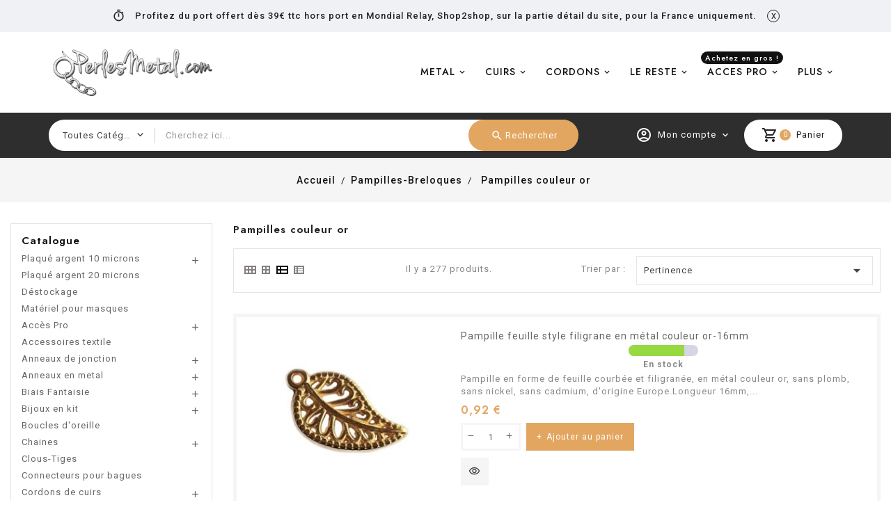

--- FILE ---
content_type: text/html; charset=utf-8
request_url: https://www.perlesmetal.com/737-pampilles-couleur-or
body_size: 33568
content:
<!doctype html>
<html lang="fr-FR">

  <head>
    
      
  <meta charset="utf-8">


  <meta http-equiv="x-ua-compatible" content="ie=edge">



  <title>Pampilles couleur or</title>
    
    
  
  <meta name="description" content="">
  <meta name="keywords" content="">
        <link rel="canonical" href="https://www.perlesmetal.com/737-pampilles-couleur-or">
    
        


  
    <script type="application/ld+json">
  {
    "@context": "https://schema.org",
    "@type": "Organization",
    "name" : "Perlesmetal",
    "url" : "https://www.perlesmetal.com/",
          "logo": {
        "@type": "ImageObject",
        "url":"https://www2.perlesmetal.com/img/logo-1679398869.jpg"
      }
      }
</script>

<script type="application/ld+json">
  {
    "@context": "https://schema.org",
    "@type": "WebPage",
    "isPartOf": {
      "@type": "WebSite",
      "url":  "https://www.perlesmetal.com/",
      "name": "Perlesmetal"
    },
    "name": "Pampilles couleur or",
    "url":  "https://www.perlesmetal.com/737-pampilles-couleur-or"
  }
</script>


  <script type="application/ld+json">
    {
      "@context": "https://schema.org",
      "@type": "BreadcrumbList",
      "itemListElement": [
                  {
            "@type": "ListItem",
            "position": 1,
            "name": "Accueil",
            "item": "https://www.perlesmetal.com/"
          },                  {
            "@type": "ListItem",
            "position": 2,
            "name": "Pampilles-Breloques",
            "item": "https://www.perlesmetal.com/17-pampilles-breloques"
          },                  {
            "@type": "ListItem",
            "position": 3,
            "name": "Pampilles couleur or",
            "item": "https://www.perlesmetal.com/737-pampilles-couleur-or"
          }              ]
    }
  </script>
  
  
  
  <script type="application/ld+json">
  {
    "@context": "https://schema.org",
    "@type": "ItemList",
    "itemListElement": [
          {
        "@type": "ListItem",
        "position": 0,
        "name": "Pampille feuille style filigrane en métal couleur or-16mm",
        "url": "https://www.perlesmetal.com/pampilles-couleur-or/56534-pampille-feuille-style-filigrane-en-metal-couleur-or-16mm.html"
      },          {
        "@type": "ListItem",
        "position": 1,
        "name": "Pampille coeur ajourée en métal couleur or-15mm",
        "url": "https://www.perlesmetal.com/pampilles-couleur-or/57422-pampille-coeur-ajouree-en-metal-couleur-or-15mm.html"
      },          {
        "@type": "ListItem",
        "position": 2,
        "name": "Pampille coeur ajouré en métal couleur or-18mm",
        "url": "https://www.perlesmetal.com/pampilles-couleur-or/57424-pampille-coeur-ajoure-en-metal-couleur-or-18mm.html"
      },          {
        "@type": "ListItem",
        "position": 3,
        "name": "Pampille coeur ajouré avec une aile en métal couleur or-12mm",
        "url": "https://www.perlesmetal.com/pampilles-couleur-or/57426-pampille-coeur-ajoure-avec-une-aile-en-metal-couleur-or-12mm.html"
      },          {
        "@type": "ListItem",
        "position": 4,
        "name": "Pampille pyramide ajourée couleur or de 17mm",
        "url": "https://www.perlesmetal.com/pampilles-couleur-or/57678-pampille-pyramide-ajouree-couleur-or-de-17mm.html"
      },          {
        "@type": "ListItem",
        "position": 5,
        "name": "Toute petite ancre couleur or de 10mm",
        "url": "https://www.perlesmetal.com/pampilles-couleur-or/57799-toute-petite-ancre-couleur-or-de-10mm.html"
      },          {
        "@type": "ListItem",
        "position": 6,
        "name": "Petite étoile à suspendre couleur or de 9mm",
        "url": "https://www.perlesmetal.com/pampilles-couleur-or/57802-petite-etoile-a-suspendre-couleur-or-de-9mm.html"
      },          {
        "@type": "ListItem",
        "position": 7,
        "name": "Petite feuille nervurée de 10mm en métal couleur or",
        "url": "https://www.perlesmetal.com/pampilles-couleur-or/58727-petite-feuille-nervuree-de-10mm-en-metal-couleur-or.html"
      },          {
        "@type": "ListItem",
        "position": 8,
        "name": "Ancre moyenne ou fermoir crochet couleur or de 22mm",
        "url": "https://www.perlesmetal.com/fermoirs-crochets/58899-ancre-moyenne-ou-fermoir-crochet-couleur-or-de-22mm.html"
      },          {
        "@type": "ListItem",
        "position": 9,
        "name": "Poisson en metal couleur or de 9mm à suspendre",
        "url": "https://www.perlesmetal.com/pampilles-couleur-or/59641-poisson-en-metal-couleur-or-de-9mm-a-suspendre.html"
      },          {
        "@type": "ListItem",
        "position": 10,
        "name": "Feuille de Monstera en metal couleur or de 15mm",
        "url": "https://www.perlesmetal.com/pampilles-couleur-or/59643-feuille-de-monstera-en-metal-couleur-or-de-15mm.html"
      },          {
        "@type": "ListItem",
        "position": 11,
        "name": "Feuille de lotus en metal couleur or de 15mm",
        "url": "https://www.perlesmetal.com/pampilles-couleur-or/59645-feuille-de-lotus-en-metal-couleur-or-de-15mm.html"
      },          {
        "@type": "ListItem",
        "position": 12,
        "name": "Lune en metal couleur or de 12mm à suspendre",
        "url": "https://www.perlesmetal.com/pampilles-couleur-or/59647-lune-en-metal-couleur-or-de-12mm-a-suspendre.html"
      },          {
        "@type": "ListItem",
        "position": 13,
        "name": "Dent de 24mm lisse en métal couleur or",
        "url": "https://www.perlesmetal.com/pampilles-couleur-or/59649-dent-de-24mm-lisse-en-metal-couleur-or.html"
      },          {
        "@type": "ListItem",
        "position": 14,
        "name": "Ancre moyenne ou fermoir crochet couleur or de 18mm",
        "url": "https://www.perlesmetal.com/fermoirs-crochets/59655-ancre-moyenne-ou-fermoir-crochet-couleur-or-de-18mm.html"
      },          {
        "@type": "ListItem",
        "position": 15,
        "name": "Breloque ronde lisse couleur or de 10mm",
        "url": "https://www.perlesmetal.com/pampilles-couleur-or/59679-breloque-ronde-lisse-couleur-or-de-10mm.html"
      },          {
        "@type": "ListItem",
        "position": 16,
        "name": "Pampille flamand rose émaillé couleur or de 24mm",
        "url": "https://www.perlesmetal.com/pampilles-couleur-or/59797-pampille-flamand-rose-emaille-couleur-or-de-24mm.html"
      },          {
        "@type": "ListItem",
        "position": 17,
        "name": "Pampille perroquet émaillé couleur or de 43mm",
        "url": "https://www.perlesmetal.com/pampilles-couleur-or/59799-pampille-perroquet-emaille-couleur-or-de-43mm.html"
      },          {
        "@type": "ListItem",
        "position": 18,
        "name": "Grosse goutte émaillée couleur or de 62mm pour collier",
        "url": "https://www.perlesmetal.com/pampilles-couleur-or/59910-grosse-goutte-emaillee-couleur-or-de-62mm-pour-collier.html"
      },          {
        "@type": "ListItem",
        "position": 19,
        "name": "Superbe grosse goutte émaillée couleur or de 62mm pour collier",
        "url": "https://www.perlesmetal.com/pampilles-couleur-or/59911-superbe-grosse-goutte-emaillee-couleur-or-de-62mm-pour-collier.html"
      },          {
        "@type": "ListItem",
        "position": 20,
        "name": "Superbe gros rond émaillé couleur or de 46mm pour collier",
        "url": "https://www.perlesmetal.com/pampilles-couleur-or/59914-superbe-gros-rond-emaille-couleur-or-de-46mm-pour-collier.html"
      },          {
        "@type": "ListItem",
        "position": 21,
        "name": "Second gros rond émaillé couleur or de 46mm pour collier",
        "url": "https://www.perlesmetal.com/pampilles-couleur-or/59915-second-gros-rond-emaille-couleur-or-de-46mm-pour-collier.html"
      },          {
        "@type": "ListItem",
        "position": 22,
        "name": "Superbe rond émaillé couleur or de 23mm",
        "url": "https://www.perlesmetal.com/pampilles-couleur-or/59916-superbe-rond-emaille-couleur-or-de-23mm.html"
      },          {
        "@type": "ListItem",
        "position": 23,
        "name": "Second superbe rond émaillé couleur or de 23mm",
        "url": "https://www.perlesmetal.com/pampilles-couleur-or/59917-second-superbe-rond-emaille-couleur-or-de-23mm.html"
      },          {
        "@type": "ListItem",
        "position": 24,
        "name": "Superbe main hamsa émaillée couleur or de 32mm",
        "url": "https://www.perlesmetal.com/pampilles-couleur-or/59918-superbe-main-hamsa-emaillee-couleur-or-de-32mm.html"
      },          {
        "@type": "ListItem",
        "position": 25,
        "name": "Main hamsa émaillée couleur or de 32mm",
        "url": "https://www.perlesmetal.com/pampilles-couleur-or/59919-main-hamsa-emaillee-couleur-or-de-32mm.html"
      },          {
        "@type": "ListItem",
        "position": 26,
        "name": "Troisième main hamsa émaillée couleur or de 32mm",
        "url": "https://www.perlesmetal.com/pampilles-couleur-or/59930-troisieme-main-hamsa-emaillee-couleur-or-de-32mm.html"
      },          {
        "@type": "ListItem",
        "position": 27,
        "name": "Petite étoile à suspendre couleur or de 10mm",
        "url": "https://www.perlesmetal.com/pampilles-couleur-or/59942-petite-etoile-a-suspendre-couleur-or-de-10mm.html"
      },          {
        "@type": "ListItem",
        "position": 28,
        "name": "Breloque ronde rayée de 9mm couleur or",
        "url": "https://www.perlesmetal.com/pampilles-couleur-or/59943-breloque-ronde-rayee-de-9mm-couleur-or.html"
      },          {
        "@type": "ListItem",
        "position": 29,
        "name": "Breloque ronde rayée de 15mm couleur or",
        "url": "https://www.perlesmetal.com/pampilles-couleur-or/59944-breloque-ronde-rayee-de-15mm-couleur-or.html"
      },          {
        "@type": "ListItem",
        "position": 30,
        "name": "Breloque ronde rayée de 20mm couleur or",
        "url": "https://www.perlesmetal.com/pampilles-couleur-or/59945-breloque-ronde-rayee-de-20mm-couleur-or.html"
      },          {
        "@type": "ListItem",
        "position": 31,
        "name": "Petit palmier de 11mm en métal couleur or",
        "url": "https://www.perlesmetal.com/pampilles-couleur-or/62215-petit-palmier-de-11mm-en-metal-couleur-or.html"
      }        ]
  }
</script>

  
  
    
                
                            
        <link rel="next" href="https://www.perlesmetal.com/737-pampilles-couleur-or?page=2">  

<script src="//ajax.googleapis.com/ajax/libs/jquery/2.0.0/jquery.min.js"></script>
<link href="https://fonts.googleapis.com/css2?family=Material+Icons+Outlined" rel="stylesheet">

<link href="https://fonts.googleapis.com/css2?family=Roboto:ital,wght@0,400;0,500;0,700;1,400;1,500;1,700&display=swap" rel="stylesheet"> 
<link href="https://fonts.googleapis.com/css2?family=Jost:ital,wght@0,400;0,500;0,600;0,700;1,400;1,500;1,600;1,700&family=Lato:ital,wght@0,400;0,700;1,400;1,700&display=swap" rel="stylesheet"> 

  
    <meta property="og:title" content="Pampilles couleur or" />
    <meta property="og:description" content="" />
    <meta property="og:url" content="https://www.perlesmetal.com/737-pampilles-couleur-or" />
    <meta property="og:site_name" content="Perlesmetal" />
    <meta property="og:type" content="website" />   


  <meta name="viewport" content="width=device-width, initial-scale=1">



  <link rel="icon" type="image/vnd.microsoft.icon" href="https://www2.perlesmetal.com/img/favicon.ico?1679398869">
  <link rel="shortcut icon" type="image/x-icon" href="https://www2.perlesmetal.com/img/favicon.ico?1679398869">



    <link rel="stylesheet" href="https://www2.perlesmetal.com/themes/perlesmetal/assets/cache/theme-87d943660.css" type="text/css" media="all">




    <script src="https://www2.perlesmetal.com/themes/perlesmetal/assets/cache/head-4d046e659.js" ></script>


  <script>
        var ASPath = "\/modules\/pm_advancedsearch4\/";
        var ASSearchUrl = "https:\/\/www.perlesmetal.com\/module\/pm_advancedsearch4\/advancedsearch4";
        var AdvancedStockInfoData = {"context":{"pageName":"category","ps":{"v17":true}}};
        var TT_HOME_PRODUCTTAB_ITEMS = 8;
        var as4_orderBySalesAsc = "Meilleures ventes en dernier";
        var as4_orderBySalesDesc = "Meilleures ventes en premier";
        var baseDir = "https:\/\/www.perlesmetal.com\/";
        var hiRecaptchaSettings = {"psv":1.7,"siteKey":"6Ld68Q8lAAAAAJFYfp9xQ1mp2JQsnQ1rQk3PRDGi","theme":"light","size":"invisible","version":2,"contact":false,"contactPosition":"bottomright","contactFormSelector":".contact-form form","contactFormPlaceholder":".contact-form .form-fields","contactFormButtonSelector":"[name=\"submitMessage\"]","registration":false,"registrationPosition":"bottomright","registrationFormSelector":"#customer-form","registrationFormButtonSelector":"[data-link-action=\"save-customer\"], [data-link-action=\"register-new-customer\"]","newsletter":true,"newsletterPosition":"bottomright","newsletterFormSelector":".block_newsletter form","newsletterFormPlaceholder":".block_newsletter form > div > div:first","newsletterFormButtonSelector":"[name=\"submitNewsletter\"]","login":false,"loginPosition":"bottomright","loginFormSelector":"#login-form","loginFormPlaceholder":"#login-form > div .forgot-password","loginFormButtonSelector":"#submit-login","passwordReset":true,"passwordResetPosition":"bottomright","passwordResetFormSelector":".forgotten-password","passwordResetFormPlaceholder":".forgotten-password .form-fields","passwordResetFormButtonSelector":".forgotten-password button[name=\"submit\"]","mailAlert":false,"mailAlertPosition":"bottomright","productComment":false,"productCommentPosition":"bottomright","validationUrl":"https:\/\/www.perlesmetal.com\/module\/hirecaptcha\/validate","verifictionUrl":"https:\/\/www.perlesmetal.com\/module\/hirecaptcha\/verification","key":"c7b26f84cae34454971db00b42995ee1"};
        var prestashop = {"cart":{"products":[],"totals":{"total":{"type":"total","label":"Total","amount":0,"value":"0,00\u00a0\u20ac"},"total_including_tax":{"type":"total","label":"Total TTC","amount":0,"value":"0,00\u00a0\u20ac"},"total_excluding_tax":{"type":"total","label":"Total HT :","amount":0,"value":"0,00\u00a0\u20ac"}},"subtotals":{"products":{"type":"products","label":"Sous-total","amount":0,"value":"0,00\u00a0\u20ac"},"discounts":null,"shipping":{"type":"shipping","label":"Livraison","amount":0,"value":""},"tax":null},"products_count":0,"summary_string":"0 articles","vouchers":{"allowed":1,"added":[]},"discounts":[],"minimalPurchase":0,"minimalPurchaseRequired":""},"currency":{"id":1,"name":"Euro","iso_code":"EUR","iso_code_num":"978","sign":"\u20ac"},"customer":{"lastname":null,"firstname":null,"email":null,"birthday":null,"newsletter":null,"newsletter_date_add":null,"optin":null,"website":null,"company":null,"siret":null,"ape":null,"is_logged":false,"gender":{"type":null,"name":null},"addresses":[]},"language":{"name":"Fran\u00e7ais (French)","iso_code":"fr","locale":"fr-FR","language_code":"fr-fr","is_rtl":"0","date_format_lite":"d\/m\/Y","date_format_full":"d\/m\/Y H:i:s","id":5},"page":{"title":"","canonical":"https:\/\/www.perlesmetal.com\/737-pampilles-couleur-or","meta":{"title":"Pampilles couleur or","description":"","keywords":"","robots":"index"},"page_name":"category","body_classes":{"lang-fr":true,"lang-rtl":false,"country-FR":true,"currency-EUR":true,"layout-left-column":true,"page-category":true,"tax-display-enabled":true,"category-id-737":true,"category-Pampilles couleur or":true,"category-id-parent-17":true,"category-depth-level-3":true},"admin_notifications":[]},"shop":{"name":"Perlesmetal","logo":"https:\/\/www2.perlesmetal.com\/img\/logo-1679398869.jpg","stores_icon":"https:\/\/www2.perlesmetal.com\/img\/perlesmetal-1412107522.gif","favicon":"https:\/\/www2.perlesmetal.com\/img\/favicon.ico"},"urls":{"base_url":"https:\/\/www.perlesmetal.com\/","current_url":"https:\/\/www.perlesmetal.com\/737-pampilles-couleur-or","shop_domain_url":"https:\/\/www.perlesmetal.com","img_ps_url":"https:\/\/www2.perlesmetal.com\/img\/","img_cat_url":"https:\/\/www1.perlesmetal.com\/img\/c\/","img_lang_url":"https:\/\/www3.perlesmetal.com\/img\/l\/","img_prod_url":"https:\/\/www2.perlesmetal.com\/img\/p\/","img_manu_url":"https:\/\/www3.perlesmetal.com\/img\/m\/","img_sup_url":"https:\/\/www1.perlesmetal.com\/img\/su\/","img_ship_url":"https:\/\/www3.perlesmetal.com\/img\/s\/","img_store_url":"https:\/\/www1.perlesmetal.com\/img\/st\/","img_col_url":"https:\/\/www3.perlesmetal.com\/img\/co\/","img_url":"https:\/\/www1.perlesmetal.com\/themes\/perlesmetal\/assets\/img\/","css_url":"https:\/\/www1.perlesmetal.com\/themes\/perlesmetal\/assets\/css\/","js_url":"https:\/\/www3.perlesmetal.com\/themes\/perlesmetal\/assets\/js\/","pic_url":"https:\/\/www2.perlesmetal.com\/upload\/","pages":{"address":"https:\/\/www.perlesmetal.com\/adresse","addresses":"https:\/\/www.perlesmetal.com\/adresses","authentication":"https:\/\/www.perlesmetal.com\/authentification","cart":"https:\/\/www.perlesmetal.com\/panier","category":"https:\/\/www.perlesmetal.com\/index.php?controller=category","cms":"https:\/\/www.perlesmetal.com\/index.php?controller=cms","contact":"https:\/\/www.perlesmetal.com\/contactez-nous","discount":"https:\/\/www.perlesmetal.com\/bons-de-reduction","guest_tracking":"https:\/\/www.perlesmetal.com\/suivi-commande-invite","history":"https:\/\/www.perlesmetal.com\/historique-des-commandes","identity":"https:\/\/www.perlesmetal.com\/identite","index":"https:\/\/www.perlesmetal.com\/","my_account":"https:\/\/www.perlesmetal.com\/mon-compte","order_confirmation":"https:\/\/www.perlesmetal.com\/confirmation-commande","order_detail":"https:\/\/www.perlesmetal.com\/detail-commande","order_follow":"https:\/\/www.perlesmetal.com\/details-de-la-commande","order":"https:\/\/www.perlesmetal.com\/commande","order_return":"https:\/\/www.perlesmetal.com\/index.php?controller=order-return","order_slip":"https:\/\/www.perlesmetal.com\/avoirs","pagenotfound":"https:\/\/www.perlesmetal.com\/page-non-trouvee","password":"https:\/\/www.perlesmetal.com\/mot-de-passe-oublie","pdf_invoice":"https:\/\/www.perlesmetal.com\/index.php?controller=pdf-invoice","pdf_order_return":"https:\/\/www.perlesmetal.com\/index.php?controller=pdf-order-return","pdf_order_slip":"https:\/\/www.perlesmetal.com\/index.php?controller=pdf-order-slip","prices_drop":"https:\/\/www.perlesmetal.com\/promotions","product":"https:\/\/www.perlesmetal.com\/index.php?controller=product","search":"https:\/\/www.perlesmetal.com\/recherche","sitemap":"https:\/\/www.perlesmetal.com\/plan-du-site","stores":"https:\/\/www.perlesmetal.com\/magasins","supplier":"https:\/\/www.perlesmetal.com\/fournisseurs","register":"https:\/\/www.perlesmetal.com\/authentification?create_account=1","order_login":"https:\/\/www.perlesmetal.com\/commande?login=1"},"alternative_langs":[],"theme_assets":"\/themes\/perlesmetal\/assets\/","actions":{"logout":"https:\/\/www.perlesmetal.com\/?mylogout="},"no_picture_image":{"bySize":{"small_default":{"url":"https:\/\/www2.perlesmetal.com\/img\/p\/fr-default-small_default.jpg","width":98,"height":98},"cart_default":{"url":"https:\/\/www3.perlesmetal.com\/img\/p\/fr-default-cart_default.jpg","width":125,"height":125},"stores_default":{"url":"https:\/\/www1.perlesmetal.com\/img\/p\/fr-default-stores_default.jpg","width":170,"height":115},"category_default":{"url":"https:\/\/www1.perlesmetal.com\/img\/p\/fr-default-category_default.jpg","width":141,"height":180},"home_default":{"url":"https:\/\/www2.perlesmetal.com\/img\/p\/fr-default-home_default.jpg","width":250,"height":250},"large_default":{"url":"https:\/\/www3.perlesmetal.com\/img\/p\/fr-default-large_default.jpg","width":250,"height":250},"medium_default":{"url":"https:\/\/www1.perlesmetal.com\/img\/p\/fr-default-medium_default.jpg","width":250,"height":250}},"small":{"url":"https:\/\/www2.perlesmetal.com\/img\/p\/fr-default-small_default.jpg","width":98,"height":98},"medium":{"url":"https:\/\/www1.perlesmetal.com\/img\/p\/fr-default-category_default.jpg","width":141,"height":180},"large":{"url":"https:\/\/www1.perlesmetal.com\/img\/p\/fr-default-medium_default.jpg","width":250,"height":250},"legend":""}},"configuration":{"display_taxes_label":true,"display_prices_tax_incl":true,"is_catalog":false,"show_prices":true,"opt_in":{"partner":false},"quantity_discount":{"type":"price","label":"Prix unitaire"},"voucher_enabled":1,"return_enabled":1},"field_required":[],"breadcrumb":{"links":[{"title":"Accueil","url":"https:\/\/www.perlesmetal.com\/"},{"title":"Pampilles-Breloques","url":"https:\/\/www.perlesmetal.com\/17-pampilles-breloques"},{"title":"Pampilles couleur or","url":"https:\/\/www.perlesmetal.com\/737-pampilles-couleur-or"}],"count":3},"link":{"protocol_link":"https:\/\/","protocol_content":"https:\/\/"},"time":1769653372,"static_token":"96f2a43b554764f67c64ebaf42f54a51","token":"bd4174885626f358e0329ef8874ce5cb","debug":false};
        var psemailsubscription_subscription = "https:\/\/www.perlesmetal.com\/module\/ps_emailsubscription\/subscription";
        var psr_icon_color = "#F19D76";
        var search_url = "https:\/\/www.perlesmetal.com\/recherche";
      </script>



  <script>
    var pluginData = pluginData ? pluginData : { };
    pluginData['bx'] = pluginData['bx'] ? pluginData['bx'] : { };
    pluginData['bx'].translation = {
        error: {
                carrierNotFound: "Impossible de trouver le transporteur",
                couldNotSelectPoint: "Erreur lors de la sélection du transporteur"
        },
        text: {
                chooseParcelPoint: "Choisir ce point de retrait",
                closeMap: "Fermer la carte",
                closedLabel: "Fermé      ",
        },
        distance: "à %s km",
    }
    pluginData['bx'].mapLogoImageUrl = "https://resource.boxtal.com/images/boxtal-maps.svg";
    pluginData['bx'].mapLogoHrefUrl = "https://www.boxtal.com";
    pluginData['bx'].ajaxUrl = "https://www.perlesmetal.com/module/boxtalconnect/ajax";
    pluginData['bx'].token = "96f2a43b554764f67c64ebaf42f54a51";
</script>
    <script src="https://www.google.com/recaptcha/api.js?onload=hirecaptchaOnloadCallback&render=explicit&hl=fr"
            async defer>
    </script>
<script type="text/javascript">
    
        var contactWidget;
        var authWidget;
        var newsletterWidget;
        var loginWidget;
        var passwordWidget;
        var mailalertWidget;
        var productcommentWidget;
        var hirecaptchaOnloadCallback = function() {
            if(hiRecaptchaSettings.contact) {
                var contactCaptchaCounter = 0;
                var contactCaptchaInterval = setInterval(function() {
                    contactCaptchaCounter++;
                    if ($('#hi_recaptcha_contact').length > 0) {
                        clearInterval(contactCaptchaInterval);

                        contactWidget = grecaptcha.render('hi_recaptcha_contact', {
                            sitekey: hiRecaptchaSettings.siteKey,
                            theme: hiRecaptchaSettings.theme,
                            size: hiRecaptchaSettings.size,
                            callback: hiRecaptcha.onSubmitContact,
                            badge: hiRecaptchaSettings.contactPosition
                        });
                    } else if (contactCaptchaCounter >= 20) {
                        // stop the loop after 20 attempts
                        clearInterval(contactCaptchaInterval);
                    }
                }, 200);
            }
            if (hiRecaptchaSettings.registration) {
                var authCaptchaCounter = 0;
                var authCaptchaInterval = setInterval(function() {
                    authCaptchaCounter++;
                    if ($('#hi_recaptcha_auth').length > 0) {
                        clearInterval(authCaptchaInterval);

                        authWidget = grecaptcha.render('hi_recaptcha_auth', {
                            sitekey: hiRecaptchaSettings.siteKey,
                            theme: hiRecaptchaSettings.theme,
                            size: hiRecaptchaSettings.size,
                            callback: hiRecaptcha.onSubmitRegistration,
                            badge: hiRecaptchaSettings.registrationPosition
                        });
                    } else if (authCaptchaInterval >= 20) {
                        // stop the loop after 20 attempts
                        clearInterval(authCaptchaInterval);
                    }
                }, 200);
            }
            if (hiRecaptchaSettings.newsletter) {
                var newsletterCaptchaCounter = 0;
                var newsletterCaptchaInterval = setInterval(function() {
                    newsletterCaptchaCounter++;

                    if ($('#hi_recaptcha_newsletter').length > 0) {
                        clearInterval(newsletterCaptchaInterval);

                        newsletterWidget = grecaptcha.render('hi_recaptcha_newsletter', {
                            sitekey: hiRecaptchaSettings.siteKey,
                            theme: hiRecaptchaSettings.theme,
                            size: hiRecaptchaSettings.size,
                            callback: hiRecaptcha.onSubmitNewsletter,
                            badge: hiRecaptchaSettings.newsletterPosition
                        });
                    } else if (newsletterCaptchaCounter >= 20) {
                        clearInterval(newsletterCaptchaInterval);
                    }
                }, 200);
            }
            if (hiRecaptchaSettings.login) {
                var loginCaptchaCounter = 0;
                var loginCaptchaInterval = setInterval(function() {
                    loginCaptchaCounter++;

                    if ($('#authentication #hi_recaptcha_login').length > 0) {
                        clearInterval(loginCaptchaInterval);

                        loginWidget = grecaptcha.render('hi_recaptcha_login', {
                            sitekey: hiRecaptchaSettings.siteKey,
                            theme: hiRecaptchaSettings.theme,
                            size: hiRecaptchaSettings.size,
                            callback: hiRecaptcha.onSubmitLogin,
                            badge: hiRecaptchaSettings.loginPosition
                        });
                    } else if (loginCaptchaCounter >= 20) {
                        clearInterval(loginCaptchaInterval);
                    }
                }, 200);
            }
            if (hiRecaptchaSettings.passwordReset) {
                var passwordCaptchaCounter = 0;
                var passwordCaptchaInterval = setInterval(function() {
                    passwordCaptchaCounter++;

                    if ($('#password #hi_recaptcha_password').length > 0) {
                        clearInterval(passwordCaptchaInterval);

                        passwordWidget = grecaptcha.render('hi_recaptcha_password', {
                            sitekey: hiRecaptchaSettings.siteKey,
                            theme: hiRecaptchaSettings.theme,
                            size: hiRecaptchaSettings.size,
                            callback: hiRecaptcha.onSubmitPassword,
                            badge: hiRecaptchaSettings.passwordResetPosition
                        });
                    } else if (passwordCaptchaCounter >= 20) {
                        clearInterval(passwordCaptchaInterval);
                    }
                }, 200);
                
            }
            if (hiRecaptchaSettings.mailAlert) {
                var mailalertCaptchaCounter = 0;
                var mailalertCaptchaInterval = setInterval(function() {
                    mailalertCaptchaCounter++;

                    if (($('.js-mailalert').length > 0 || $('#mailalert_link').length > 0) && $('#hi_recaptcha_mailalert').length > 0) {
                        clearInterval(mailalertCaptchaInterval);

                        if (hiRecaptchaSettings.version == 2 && hiRecaptchaSettings.size == 'invisible') {
                            mailalertWidget = grecaptcha.render('hi_recaptcha_mailalert', {
                                sitekey: hiRecaptchaSettings.siteKey,
                                theme: hiRecaptchaSettings.theme,
                                size: hiRecaptchaSettings.size,
                                callback: validateMailAlertForm,
                                badge: hiRecaptchaSettings.mailAlertPosition
                            });
                        } else {
                            mailalertWidget = grecaptcha.render('hi_recaptcha_mailalert', {
                                sitekey: hiRecaptchaSettings.siteKey,
                                theme: hiRecaptchaSettings.theme,
                                size: hiRecaptchaSettings.size,
                                badge: hiRecaptchaSettings.mailAlertPosition
                            });
                        }
                    } else if (mailalertCaptchaCounter >= 20) {
                        clearInterval(mailalertCaptchaInterval);
                    }
                }, 200);
            }
            if (hiRecaptchaSettings.productComment) {
                var commentCaptchaCounter = 0;
                var commentCaptchaInterval = setInterval(function() {
                    commentCaptchaCounter++;

                    if ($('#post-product-comment-form').length > 0 || $('#id_new_comment_form').length > 0) {
                        clearInterval(commentCaptchaInterval);

                        if (hiRecaptchaSettings.version == 2 && hiRecaptchaSettings.size == 'invisible') {
                            productcommentWidget = grecaptcha.render('hi_recaptcha_productcomment', {
                                sitekey: hiRecaptchaSettings.siteKey,
                                theme: hiRecaptchaSettings.theme,
                                size: hiRecaptchaSettings.size,
                                callback: validateProductcommentForm,
                                badge: hiRecaptchaSettings.productCommentPosition
                            });
                        } else {
                            productcommentWidget = grecaptcha.render('hi_recaptcha_productcomment', {
                                sitekey: hiRecaptchaSettings.siteKey,
                                theme: hiRecaptchaSettings.theme,
                                size: hiRecaptchaSettings.size,
                                badge: hiRecaptchaSettings.productCommentPosition
                            });
                        }
                    } else if (commentCaptchaCounter >= 20) {
                        clearInterval(commentCaptchaInterval);
                    }
                }, 200);
            }

            // init custom reCAPTCHA'
            grecaptcha.ready(function() {
                var $customReCaptchas = $('.hi-recaptcha-custom');
                if ($customReCaptchas.length > 0) {
                    $customReCaptchas.each(function(){
                        let $id = $(this).attr('id');
                        let idForm = $(this).attr('data-id-form');

                        window[idForm] = grecaptcha.render($id, {
                            sitekey: hiRecaptchaSettings.siteKey,
                            theme: hiRecaptchaSettings.theme,
                            size: hiRecaptchaSettings.size,
                            callback: hiRecaptcha.validateCustomForm(idForm),
                        });
                    });
                }
            });
        };

        var hirecaptchaOnloadCallback3 = function() {
            if(hiRecaptchaSettings.contact) {
                var contactCaptchaCounter = 0;
                var contactCaptchaInterval = setInterval(function() {
                    contactCaptchaCounter++;

                    if ($('#hi_recaptcha_contact').length > 0) {
                        clearInterval(contactCaptchaInterval);

                        contactWidget = grecaptcha.render('hi_recaptcha_contact', {
                            sitekey: hiRecaptchaSettings.siteKey,
                            theme: hiRecaptchaSettings.theme,
                            size: 'invisible',
                            badge: hiRecaptchaSettings.contactPosition
                        });
                    } else if (contactCaptchaCounter >= 20) {
                        clearInterval(contactCaptchaInterval);
                    }
                }, 200);
            }
            if (hiRecaptchaSettings.registration) {
                var authCaptchaCounter = 0;
                var authCaptchaInterval = setInterval(function() {
                    authCaptchaCounter++;

                    if ($('#hi_recaptcha_auth').length > 0) {
                        clearInterval(authCaptchaInterval);

                        authWidget = grecaptcha.render('hi_recaptcha_auth', {
                            sitekey: hiRecaptchaSettings.siteKey,
                            theme: hiRecaptchaSettings.theme,
                            size: 'invisible',
                            badge: hiRecaptchaSettings.registrationPosition
                        });
                    } else if (authCaptchaCounter >= 20) {
                        clearInterval(authCaptchaInterval);
                    }
                }, 200);
            }
            if (hiRecaptchaSettings.newsletter) {
                var newsletterCaptchaCounter = 0;
                var newsletterCaptchaInterval = setInterval(function() {
                    newsletterCaptchaCounter++;

                    if ($('#hi_recaptcha_newsletter').length > 0) {
                        clearInterval(newsletterCaptchaInterval);

                        newsletterWidget = grecaptcha.render('hi_recaptcha_newsletter', {
                            sitekey: hiRecaptchaSettings.siteKey,
                            theme: hiRecaptchaSettings.theme,
                            size: 'invisible',
                            badge: hiRecaptchaSettings.newsletterPosition
                        });
                    } else if (newsletterCaptchaCounter >= 20) {
                        clearInterval(newsletterCaptchaInterval);
                    }
                }, 200);
            }
            if (hiRecaptchaSettings.login) {
                var loginCaptchaCounter = 0;
                var loginCaptchaInterval = setInterval(function() {
                    loginCaptchaCounter++;

                    if ($('#authentication #hi_recaptcha_login').length > 0) {
                        clearInterval(loginCaptchaInterval);

                        loginWidget = grecaptcha.render('hi_recaptcha_login', {
                            sitekey: hiRecaptchaSettings.siteKey,
                            theme: hiRecaptchaSettings.theme,
                            size: 'invisible',
                            badge: hiRecaptchaSettings.loginPosition
                        });
                    } else if (loginCaptchaCounter >= 20) {
                        clearInterval(loginCaptchaInterval);
                    }
                }, 200);
            }
            if (hiRecaptchaSettings.passwordReset) {
                var passwordCaptchaCounter = 0;
                var passwordCaptchaInterval = setInterval(function() {
                    passwordCaptchaCounter++;

                    if ($('#password #hi_recaptcha_password').length > 0) {
                        clearInterval(passwordCaptchaInterval);

                        passwordWidget = grecaptcha.render('hi_recaptcha_password', {
                            sitekey: hiRecaptchaSettings.siteKey,
                            theme: hiRecaptchaSettings.theme,
                            size: 'invisible',
                            badge: hiRecaptchaSettings.passwordResetPosition
                        });
                    } else if (passwordCaptchaCounter >= 20) {
                        clearInterval(passwordCaptchaInterval);
                    }
                }, 200);
            }
            if (hiRecaptchaSettings.mailAlert) {
                var mailalertCaptchaCounter = 0;
                var mailalertCaptchaInterval = setInterval(function() {
                    mailalertCaptchaCounter++;

                    if ($('.js-mailalert').length > 0 || $('#mailalert_link').length > 0) {
                        clearInterval(mailalertCaptchaInterval);

                        mailalertWidget = grecaptcha.render('hi_recaptcha_mailalert', {
                            sitekey: hiRecaptchaSettings.siteKey,
                            theme: hiRecaptchaSettings.theme,
                            size: 'invisible',
                            badge: hiRecaptchaSettings.mailAlertPosition
                        });
                    } else if (mailalertCaptchaCounter >= 20) {
                        clearInterval(mailalertCaptchaInterval);
                    }
                }, 200);
            }
            if (hiRecaptchaSettings.productComment) {
                var commentCaptchaCounter = 0;
                var commentCaptchaInterval = setInterval(function() {
                    commentCaptchaCounter++;

                    if ($('#post-product-comment-form').length > 0 || $('#id_new_comment_form').length > 0) {
                        clearInterval(commentCaptchaInterval);

                        productcommentWidget = grecaptcha.render('hi_recaptcha_productcomment', {
                            sitekey: hiRecaptchaSettings.siteKey,
                            theme: hiRecaptchaSettings.theme,
                            size: 'invisible',
                            badge: hiRecaptchaSettings.productCommentPosition
                        });
                    } else if (commentCaptchaCounter >= 200) {
                        clearInterval(commentCaptchaInterval);
                    }
                }, 200);
            }
        };
    
</script>
  <!-- START OF DOOFINDER ADD TO CART SCRIPT -->
  <script>
    let item_link;
    document.addEventListener('doofinder.cart.add', function(event) {

      item_link = event.detail.link;

      const checkIfCartItemHasVariation = (cartObject) => {
        return (cartObject.item_id === cartObject.grouping_id) ? false : true;
      }

      /**
      * Returns only ID from string
      */
      const sanitizeVariationID = (variationID) => {
        return variationID.replace(/\D/g, "")
      }

      doofinderManageCart({
        cartURL          : "https://www.perlesmetal.com/panier",  //required for prestashop 1.7, in previous versions it will be empty.
        cartToken        : "96f2a43b554764f67c64ebaf42f54a51",
        productID        : checkIfCartItemHasVariation(event.detail) ? event.detail.grouping_id : event.detail.item_id,
        customizationID  : checkIfCartItemHasVariation(event.detail) ? sanitizeVariationID(event.detail.item_id) : 0,   // If there are no combinations, the value will be 0
        quantity         : event.detail.amount,
        statusPromise    : event.detail.statusPromise,
        itemLink         : event.detail.link,
        group_id         : event.detail.group_id
      });
    });
  </script>
  <!-- END OF DOOFINDER ADD TO CART SCRIPT -->

  <!-- START OF DOOFINDER INTEGRATIONS SUPPORT -->
  <script data-keepinline>
    var dfKvCustomerEmail;
    if ('undefined' !== typeof klCustomer && "" !== klCustomer.email) {
      dfKvCustomerEmail = klCustomer.email;
    }
  </script>
  <!-- END OF DOOFINDER INTEGRATIONS SUPPORT -->

  <!-- START OF DOOFINDER UNIQUE SCRIPT -->
  <script data-keepinline>
    
    (function(w, k) {w[k] = window[k] || function () { (window[k].q = window[k].q || []).push(arguments) }})(window, "doofinderApp")
    

    // Custom personalization:
    doofinderApp("config", "language", "fr-fr");
    doofinderApp("config", "currency", "EUR");
      </script>
  <script src="https://eu1-config.doofinder.com/2.x/8e66a18e-4668-4c40-bb86-34a8e3d6d78d.js" async></script>
  <!-- END OF DOOFINDER UNIQUE SCRIPT -->
<script>
    var tt_settings = {
        tt_loop:"1",
    };
    var tt_cms_url = "https://www.perlesmetal.com/content/12-en-savoir-plus-sur-les-cookies-ou-traceurs";
	var tt_cookie_style = "cookie_style1";
    var tt_text = "En poursuivant votre navigation sur ce site, vous acceptez l\&#039;utilisation de Cookies pour vous proposer des publicités ciblées adaptées à vos centres d\&#039;intérêts et réaliser des statistiques de visites.";
    var tt_link_text = "En savoir plus.";
    var tt_button_text = "Accepter";
</script>

<style>
    :root {
        --advsi-color-high-max: #5FD841;
        --advsi-color-high: #96D940;
        --advsi-color-medium: #F1C40F;
        --advsi-color-low: #E67E22;
        --advsi-color-low-min: #E84C3D;
        --advsi-color-oos: #D5D5E5;
        --advsi-color-bg: #D5D5E5;
        --advsi-color-preorder: #3CA0D8;
    }
</style>
<!-- Global site tag (gtag.js) - Google Analytics -->
<script async src='https://www.googletagmanager.com/gtag/js?id=UA-4612732-1' data-keepinline></script>
<script data-keepinline>
    
    window.dataLayer = window.dataLayer || [];
    function gtag(){dataLayer.push(arguments);}
    gtag('js', new Date());
    
</script>




    
  </head>

  <body id="category" class="lang-fr country-fr currency-eur layout-left-column page-category tax-display-enabled category-id-737 category-pampilles-couleur-or category-id-parent-17 category-depth-level-3">

    
      
    

    <main>
      
                 
	  <div class="loadingdiv"><div class="spinner"></div></div>
      <header id="header">
        
           
  <div class="header-banner">
    
  </div>


  <nav class="header-nav">
			<div class="nav1">
			<div class="container">
				<div id="ttcmsheader">
  <p><i class="material-icons-outlined">timer</i>  Profitez du port offert dès 39€ ttc hors port en Mondial Relay, Shop2shop, sur la partie détail du site, pour la France uniquement. <span class="close-btn">x</span></p>
</div>

			</div>
			</div>
			<div class="nav2">
					<div class="container">
				<div class="hidden-sm-down" id="_desktop_logo">
				     				            			
  <a href="https://www.perlesmetal.com/">
    <img
      class="logo img-fluid"
      src="https://www2.perlesmetal.com/img/logo-1679398869.jpg"
      alt="Perlesmetal"
      loading="lazy"
      width="400"
      height="127">
  </a>

    								
 				</div>
					<div id="tt-menu-horizontal" class="tt-menu-horizontal clearfix">
	<div class="title-menu-mobile"><i class="material-icons">menu</i></div>
	<div class="ttmenu-content">
	<span class="menu-close"><i class="material-icons">close</i></span>
	<ul class="menu-content">
												<li class=" parent">
					<a href="/" class="ttinnermenu">
										METAL
										</a>
					<span class="icon-drop-mobile"></span>											<div class="tt-sub-menu menu-dropdown col-xs-12 col-sm-12 tt-sub-auto">
						<div class="container">
															<div class="tt-menu-row row five-column">
																														<div class="tt-menu-col col-xs-12 col-sm-2 METAL">
																									<ul class="ul-column ">
																											<li class="menu-item  item-header ">
																															<a href="https://www.perlesmetal.com/16-anneaux-en-metal">Anneaux en metal</a>
																													</li>
																											<li class="menu-item  item-header ">
																															<a href="https://www.perlesmetal.com/341-connecteurs-pour-bagues">Connecteurs pour bagues</a>
																													</li>
																											<li class="menu-item  item-header ">
																															<a href="https://www.perlesmetal.com/12-coupelles-en-metal">Coupelles en metal</a>
																													</li>
																											<li class="menu-item  item-header ">
																															<a href="https://www.perlesmetal.com/131-embouts-a-coller">Embouts a coller</a>
																													</li>
																											<li class="menu-item  item-header ">
																															<a href="https://www.perlesmetal.com/329-embouts-de-finition">Embouts de finition</a>
																													</li>
																											<li class="menu-item  item-header ">
																															<a href="https://www.perlesmetal.com/659-hangers-metal">Hangers métal</a>
																													</li>
																											<li class="menu-item  item-header ">
																															<a href="https://www.perlesmetal.com/15-intercalaires-metal">Intercalaires métal</a>
																													</li>
																											<li class="menu-item  item-header ">
																															<a href="https://www.perlesmetal.com/142-marque-pages">Marque-pages</a>
																													</li>
																											<li class="menu-item  item-header ">
																															<a href="https://www.perlesmetal.com/146-supports-bracelets">Supports Bracelets</a>
																													</li>
																											<li class="menu-item  item-header ">
																															<a href="https://www.perlesmetal.com/287-tubes-en-metal">Tubes en metal</a>
																													</li>
																											<li class="menu-item  item-header ">
																															<a href="https://www.perlesmetal.com/657-accessoires-textile">Accessoires textile</a>
																													</li>
																											<li class="menu-item  item-header ">
																															<a href="https://www.perlesmetal.com/289-pieces-a-visser-rivets">Pieces à visser-Rivets</a>
																													</li>
																										</ul>
																							</div>
																					<div class="tt-menu-col col-xs-12 col-sm-2 ">
																									<ul class="ul-column ">
																											<li class="menu-item  item-header ">
																															<a href="https://www.perlesmetal.com/23-passants-passe-cuir">Passants-Passe cuir</a>
																													</li>
																											<li class="menu-item  item-line ">
																															<a href="/763-passants-pour-cuirs-plats-de-2-mm-5">Passants cuir plats 2.5mm</a>
																													</li>
																											<li class="menu-item  item-line ">
																															<a href="/773-passants-pour-cuir-plats-de-3mm">Passants cuir plats 3mm</a>
																													</li>
																											<li class="menu-item  item-line ">
																															<a href="/1306-passants-pour-cuir-plat-de-4mm">Passants cuir plats 4mm</a>
																													</li>
																											<li class="menu-item  item-line ">
																															<a href="/120-passants-pour-cuirs-plats-de-5mm">Passants cuir plats 5mm</a>
																													</li>
																											<li class="menu-item  item-line ">
																															<a href="/745-passants-pour-cuir-plat-de-6mm">Passants cuir plats 6mm</a>
																													</li>
																											<li class="menu-item  item-line ">
																															<a href="/255-passants-pour-cuirs-plats-de-10">Passants cuir plats 10mm</a>
																													</li>
																											<li class="menu-item  item-line ">
																															<a href="/309-passants-pour-cuir-plat-de-13mm">Passants cuir plats 13mm</a>
																													</li>
																											<li class="menu-item  item-line ">
																															<a href="/757-passants-pour-cuir-plat-de-15mm">Passants cuir plats 15mm</a>
																													</li>
																											<li class="menu-item  item-line ">
																															<a href="/258-passants-cuirs-plats-de-20-a-40mm">Passants cuir 20-40mm</a>
																													</li>
																											<li class="menu-item  item-line ">
																															<a href="/256-passants-pour-cuirs-regaliz">Passants cuir régaliz</a>
																													</li>
																										</ul>
																							</div>
																					<div class="tt-menu-col col-xs-12 col-sm-2 ">
																									<ul class="ul-column ">
																											<li class="menu-item  item-header ">
																															<a href="https://www.perlesmetal.com/61-perles-en-metal">Perles en metal</a>
																													</li>
																											<li class="menu-item  item-line ">
																															<a href="/206-perles-placage-argent">Perles placage argent</a>
																													</li>
																											<li class="menu-item  item-line ">
																															<a href="/207-perles-couleur-argent-tibetain">Perles argent tibétain</a>
																													</li>
																											<li class="menu-item  item-line ">
																															<a href="/208-perles-couleur-bronze-antique">Perles couleur bronze</a>
																													</li>
																											<li class="menu-item  item-line ">
																															<a href="/209-perles-couleur-cuivre-antique">Perles couleur cuivre</a>
																													</li>
																											<li class="menu-item  item-line ">
																															<a href="/210-perles-couleur-or-antique">Perles or antique</a>
																													</li>
																											<li class="menu-item  item-line ">
																															<a href="/286-perles-couleur-platine">Perles couleur platine</a>
																													</li>
																											<li class="menu-item  item-line ">
																															<a href="/788-perles-couleur-or">Perles couleur or</a>
																													</li>
																											<li class="menu-item  item-header ">
																															<a href="https://www.perlesmetal.com/17-pampilles-breloques">Pampilles-Breloques</a>
																													</li>
																											<li class="menu-item  item-line ">
																															<a href="/669-pampilles-placage-argent">Pampilles placage argent</a>
																													</li>
																											<li class="menu-item  item-line ">
																															<a href="/670-pampilles-couleur-argent-tibetain">Pampilles argent tibétain</a>
																													</li>
																											<li class="menu-item  item-line ">
																															<a href="/84-pampilles-couleur-bronze-antique">Pampilles bronze antique</a>
																													</li>
																											<li class="menu-item  item-line ">
																															<a href="/85-pampilles-couleur-cuivre-antique">Pampilles cuivre antique</a>
																													</li>
																											<li class="menu-item  item-line ">
																															<a href="/86-pampilles-couleur-or-antique">Pampilles or antique</a>
																													</li>
																											<li class="menu-item  item-line ">
																															<a href="/737-pampilles-couleur-or">Pampilles couleur or</a>
																													</li>
																										</ul>
																							</div>
																					<div class="tt-menu-col col-xs-12 col-sm-2 ">
																									<ul class="ul-column ">
																											<li class="menu-item  item-header ">
																															<a href="https://www.perlesmetal.com/1408-plaque-argent-10-microns">Plaqué argent 10 microns</a>
																													</li>
																											<li class="menu-item  item-line ">
																															<a href="/1423-apprets-plaques-argent-10microns">Apprêts 10microns</a>
																													</li>
																											<li class="menu-item  item-line ">
																															<a href="/1426-anneaux-ovales-plaques-10microns">Anneaux ovales 10microns</a>
																													</li>
																											<li class="menu-item  item-line ">
																															<a href="/1425-anneaux-ronds-plaques-10microns">Anneaux ronds 10microns</a>
																													</li>
																											<li class="menu-item  item-line ">
																															<a href="/1421-bagues-plaquees-argent-10microns">Bagues 10microns</a>
																													</li>
																											<li class="menu-item  item-line ">
																															<a href="/1420-bracelets-plaques-argent-10microns">Bracelets 10microns</a>
																													</li>
																											<li class="menu-item  item-line ">
																															<a href="/1429-boucles-d-oreille-plaque-10microns">Boucles 10microns</a>
																													</li>
																											<li class="menu-item  item-line ">
																															<a href="/1422-chaines-plaquees-argent-10microns">Chaînes 10microns</a>
																													</li>
																											<li class="menu-item  item-line ">
																															<a href="/1424-fermoirs-plaques-argent-10microns">Fermoirs 10microns</a>
																													</li>
																											<li class="menu-item  item-line ">
																															<a href="/1418-intercalaires-plaques-10microns">Intercalaires 10microns</a>
																													</li>
																											<li class="menu-item  item-line ">
																															<a href="/1417-pampilles-plaquees-argent-10microns">Pampilles 10microns</a>
																													</li>
																											<li class="menu-item  item-line ">
																															<a href="/1419-perles-passants-plaquees-10microns">Perles passants 10microns</a>
																													</li>
																											<li class="menu-item  item-line ">
																															<a href="/1427-toggles-plaques-argent-10microns">Toggle 10microns</a>
																													</li>
																										</ul>
																							</div>
																					<div class="tt-menu-col col-xs-12 col-sm-2 ">
																									<ul class="ul-column ">
																											<li class="menu-item  item-header ">
																															<a href="https://www.perlesmetal.com/125-fermoirs-magnetiques-plats">Fermoirs magnétiques plats</a>
																													</li>
																											<li class="menu-item  item-line ">
																															<a href="/1474-fermoirs-magnetiques-de-3mm">Fermoir magnétique 3mm</a>
																													</li>
																											<li class="menu-item  item-line ">
																															<a href="/1475-fermoirs-magnetiques-de-5mm">Fermoir magnétique 5mm</a>
																													</li>
																											<li class="menu-item  item-line ">
																															<a href="/1477-fermoirs-magnetiques-de-10mm">Fermoir magnétique 10mm</a>
																													</li>
																											<li class="menu-item  item-line ">
																															<a href="/1478-fermoirs-magnetiques-15mm">Fermoir magnétique 15mm</a>
																													</li>
																											<li class="menu-item  item-line ">
																															<a href="/1479-fermoirs-magnetiques-de-20mm">Fermoir magnétique 20mm</a>
																													</li>
																											<li class="menu-item  item-line ">
																															<a href="/1480-fermoirs-magnetiques-de-25mm">Fermoir magnétique 25mm</a>
																													</li>
																											<li class="menu-item  item-line ">
																															<a href="/1481-fermoirs-magnetiques-de-30mm">Fermoir magnétique 30mm</a>
																													</li>
																											<li class="menu-item  item-line ">
																															<a href="/1482-fermoirs-magnetiques-de-40mm">Fermoir magnétique 40mm</a>
																													</li>
																											<li class="menu-item  item-line ">
																															<a href="/1483-fermoirs-magnetiques-de-50mm">Fermoir magnétique 50mm</a>
																													</li>
																											<li class="menu-item  item-header ">
																															<a href="/1520-fermoirs-magnetiques-ronds">Fermoir magnétique rond</a>
																													</li>
																											<li class="menu-item  item-header ">
																															<a href="/1522-fermoirs-magnetiques-ovales">Fermoir magnétique ovale</a>
																													</li>
																											<li class="menu-item  item-line ">
																															<a href="https://www.perlesmetal.com/127-fermoirs-crochets">Fermoirs crochets</a>
																													</li>
																											<li class="menu-item  item-line ">
																															<a href="https://www.perlesmetal.com/128-fermoirs-mousquetons">Fermoirs mousquetons</a>
																													</li>
																											<li class="menu-item  item-line ">
																															<a href="https://www.perlesmetal.com/129-fermoirs-coulissants">Fermoirs coulissants</a>
																													</li>
																											<li class="menu-item  item-line ">
																															<a href="https://www.perlesmetal.com/130-fermoir-a-emboitement">Fermoir à emboitement</a>
																													</li>
																											<li class="menu-item  item-line ">
																															<a href="https://www.perlesmetal.com/126-fermoirs-toggle">Fermoirs toggle</a>
																													</li>
																											<li class="menu-item  item-line ">
																															<a href="https://www.perlesmetal.com/250-fermoir-clip">Fermoir Clip</a>
																													</li>
																										</ul>
																							</div>
																					<div class="tt-menu-col col-xs-12 col-sm-2 APPRETS">
																									<ul class="ul-column ">
																											<li class="menu-item  item-header ">
																															<a href="https://www.perlesmetal.com/133-anneaux-de-jonction">Anneaux de jonction</a>
																													</li>
																											<li class="menu-item  item-header ">
																															<a href="https://www.perlesmetal.com/677-boucles-d-oreille">Boucles d'oreille</a>
																													</li>
																											<li class="menu-item  item-header ">
																															<a href="https://www.perlesmetal.com/658-clous-tiges">Clous-Tiges</a>
																													</li>
																											<li class="menu-item  item-header ">
																															<a href="https://www.perlesmetal.com/143-perles-de-serrage">Perles de serrage</a>
																													</li>
																											<li class="menu-item  item-header ">
																															<a href="https://www.perlesmetal.com/139-pitons-belieres-oeillets">Pitons-Belieres-Oeillets</a>
																													</li>
																											<li class="menu-item  item-header ">
																															<a href="https://www.perlesmetal.com/140-pince-outils-colle">Pince-Outils-Colle</a>
																													</li>
																											<li class="menu-item  item-header ">
																															<a href="https://www.perlesmetal.com/252-pinces-rubans">Pinces rubans</a>
																													</li>
																											<li class="menu-item  item-header ">
																															<a href="https://www.perlesmetal.com/136-serre-fils">Serre-fils</a>
																													</li>
																											<li class="menu-item  item-header ">
																															<a href="https://www.perlesmetal.com/138-supports-bagues">Supports Bagues</a>
																													</li>
																											<li class="menu-item  item-header ">
																															<a href="https://www.perlesmetal.com/259-supports-accroche-sac">Supports accroche sac</a>
																													</li>
																											<li class="menu-item  item-header ">
																															<a href="https://www.perlesmetal.com/137-supports-broches">Supports Broches</a>
																													</li>
																											<li class="menu-item  item-header ">
																															<a href="https://www.perlesmetal.com/260-supports-de-barrettes">Supports de barrettes</a>
																													</li>
																										</ul>
																							</div>
																											</div>
														</div>
						</div>
									</li>
																			<li class=" parent">
					<a href="/105-cordons-de-cuirs" class="ttinnermenu">
										CUIRS
										</a>
					<span class="icon-drop-mobile"></span>											<div class="tt-sub-menu menu-dropdown col-xs-12 col-sm-12 tt-sub-auto">
						<div class="container">
															<div class="tt-menu-row row five-column">
																														<div class="tt-menu-col col-xs-12 col-sm-2 ">
																									<ul class="ul-column ">
																											<li class="menu-item  item-header ">
																															<a href="https://www.perlesmetal.com/778-composants-en-cuir">Composants en cuir</a>
																													</li>
																											<li class="menu-item  item-header ">
																															<a href="https://www.perlesmetal.com/214-cuir-rond">Cuir rond</a>
																													</li>
																											<li class="menu-item  item-line ">
																															<a href="https://www.perlesmetal.com/808-cuirs-ronds-de-1mm">Cuirs ronds de 1mm</a>
																													</li>
																											<li class="menu-item  item-line ">
																															<a href="https://www.perlesmetal.com/168-cuirs-ronds-de-15mm">Cuirs ronds de 1.5mm</a>
																													</li>
																											<li class="menu-item  item-line ">
																															<a href="https://www.perlesmetal.com/169-cuirs-ronds-de-2mm">Cuirs ronds de 2mm</a>
																													</li>
																											<li class="menu-item  item-line ">
																															<a href="https://www.perlesmetal.com/325-cuirs-ronds-de-25mm">Cuirs ronds de 2.5mm</a>
																													</li>
																											<li class="menu-item  item-line ">
																															<a href="https://www.perlesmetal.com/170-cuirs-ronds-de-3mm">Cuirs ronds de 3mm</a>
																													</li>
																											<li class="menu-item  item-line ">
																															<a href="https://www.perlesmetal.com/727-cuirs-ronds-de-4mm">Cuirs ronds de 4mm</a>
																													</li>
																											<li class="menu-item  item-line ">
																															<a href="https://www.perlesmetal.com/728-cuirs-ronds-de-45mm">Cuirs ronds de 4.5mm</a>
																													</li>
																											<li class="menu-item  item-line ">
																															<a href="https://www.perlesmetal.com/171-cuirs-ronds-de-5mm">Cuirs ronds de 5mm</a>
																													</li>
																											<li class="menu-item  item-header ">
																															<a href="https://www.perlesmetal.com/215-cuir-carre">Cuir carre</a>
																													</li>
																											<li class="menu-item  item-line ">
																															<a href="https://www.perlesmetal.com/172-cuirs-carres-de-3mm">Cuirs carres de 3mm</a>
																													</li>
																											<li class="menu-item  item-line ">
																															<a href="https://www.perlesmetal.com/173-cuirs-carres-de-4mm">Cuirs carres de 4mm</a>
																													</li>
																											<li class="menu-item  item-header ">
																															<a href="https://www.perlesmetal.com/216-cuir-ovale">Cuir ovale</a>
																													</li>
																											<li class="menu-item  item-header ">
																															<a href="https://www.perlesmetal.com/653-cuirs-tresses">Cuirs tressés</a>
																													</li>
																											<li class="menu-item  item-header ">
																															<a href="https://www.perlesmetal.com/218-cuirs-demi-rond">Cuirs demi-rond</a>
																													</li>
																										</ul>
																							</div>
																					<div class="tt-menu-col col-xs-12 col-sm-2 ">
																									<ul class="ul-column ">
																											<li class="menu-item  item-header ">
																															<a href="/217-cuir-plat">Cuirs plats (tous)</a>
																													</li>
																											<li class="menu-item  item-header ">
																															<a href="https://www.perlesmetal.com/1314-cuir-plat-de-2mm">Cuir plat de 2mm</a>
																													</li>
																											<li class="menu-item  item-header ">
																															<a href="https://www.perlesmetal.com/709-cuirs-plats-de-3mm">Cuirs plats de 3mm</a>
																													</li>
																											<li class="menu-item  item-header ">
																															<a href="https://www.perlesmetal.com/746-cuirs-plat-de-4mm">Cuirs plat de 4mm</a>
																													</li>
																											<li class="menu-item  item-header ">
																															<a href="https://www.perlesmetal.com/174-cuirs-plats-de-5mm">Cuirs plats de 5mm</a>
																													</li>
																											<li class="menu-item  item-line ">
																															<a href="https://www.perlesmetal.com/612-cuirs-plats-5mm-lisses">Cuirs plats 5mm lisses</a>
																													</li>
																											<li class="menu-item  item-line ">
																															<a href="https://www.perlesmetal.com/616-cuirs-plats-5mm-couture">Cuirs plats 5mm couture</a>
																													</li>
																											<li class="menu-item  item-line ">
																															<a href="https://www.perlesmetal.com/618-cuirs-plats-5mm-poils">Cuirs plats 5mm poils</a>
																													</li>
																											<li class="menu-item  item-line ">
																															<a href="https://www.perlesmetal.com/725-cuirs-plats-5mm-caviar">Cuirs plats 5mm caviar</a>
																													</li>
																											<li class="menu-item  item-line ">
																															<a href="https://www.perlesmetal.com/748-cuirs-plats-5mm-paillettes">Cuirs plats 5mm paillettes</a>
																													</li>
																											<li class="menu-item  item-line ">
																															<a href="https://www.perlesmetal.com/732-cuirs-plats-5mm-fantaisie">Cuirs plats 5mm fantaisie</a>
																													</li>
																											<li class="menu-item  item-header ">
																															<a href="https://www.perlesmetal.com/606-cuirs-plats-de-6mm">Cuirs plats de 6mm</a>
																													</li>
																											<li class="menu-item  item-line ">
																															<a href="https://www.perlesmetal.com/622-cuirs-plats-6mm-lisses">Cuirs plats 6mm lisses</a>
																													</li>
																											<li class="menu-item  item-line ">
																															<a href="https://www.perlesmetal.com/628-cuirs-plats-6mm-billes">Cuirs plats 6mm billes</a>
																													</li>
																											<li class="menu-item  item-line ">
																															<a href="https://www.perlesmetal.com/634-cuirs-plats-6mm-strass">Cuirs plats 6mm strass</a>
																													</li>
																											<li class="menu-item  item-line ">
																															<a href="https://www.perlesmetal.com/722-cuirs-plats-6mm-paillettes">Cuirs plats 6mm paillettes</a>
																													</li>
																										</ul>
																							</div>
																					<div class="tt-menu-col col-xs-12 col-sm-2 ">
																									<ul class="ul-column ">
																											<li class="menu-item  item-line ">
																															<a href="https://www.perlesmetal.com/729-cuir-plat-de-6mm-perfore">Cuir plat de 6mm perforé</a>
																													</li>
																											<li class="menu-item  item-line ">
																															<a href="https://www.perlesmetal.com/743-cuirs-plats-6mm-poils">Cuirs plats 6mm poils</a>
																													</li>
																											<li class="menu-item  item-line ">
																															<a href="https://www.perlesmetal.com/1428-cuirs-plats-de-6mm-fantaisie">Cuirs plats de 6mm fantaisie</a>
																													</li>
																											<li class="menu-item  item-header ">
																															<a href="https://www.perlesmetal.com/1311-cuirs-plats-de-7mm">Cuirs plats de 7mm</a>
																													</li>
																											<li class="menu-item  item-header ">
																															<a href="https://www.perlesmetal.com/736-cuirs-plats-de-8mm">Cuirs plats de 8mm</a>
																													</li>
																											<li class="menu-item  item-line ">
																															<a href="https://www.perlesmetal.com/739-cuir-plat-8mm-couture">Cuir plat 8mm couture</a>
																													</li>
																											<li class="menu-item  item-line ">
																															<a href="https://www.perlesmetal.com/740-cuir-plat-8mm-poils">Cuir plat 8mm poils</a>
																													</li>
																											<li class="menu-item  item-line ">
																															<a href="https://www.perlesmetal.com/738-cuirs-plats-8mm-lisses">Cuirs plats 8mm lisses</a>
																													</li>
																											<li class="menu-item  item-line ">
																															<a href="https://www.perlesmetal.com/742-cuir-plat-8mm-billes">Cuir plat 8mm billes</a>
																													</li>
																											<li class="menu-item  item-header ">
																															<a href="https://www.perlesmetal.com/1536-cuirs-plats-9mm">Cuirs plats 9mm</a>
																													</li>
																											<li class="menu-item  item-header ">
																															<a href="https://www.perlesmetal.com/175-cuirs-plats-de-10mm">Cuirs plats de 10mm</a>
																													</li>
																											<li class="menu-item  item-line ">
																															<a href="https://www.perlesmetal.com/636-cuir-plat-10mm-lisse">Cuir plat 10mm lisse</a>
																													</li>
																											<li class="menu-item  item-line ">
																															<a href="https://www.perlesmetal.com/640-cuirs-plats-10mm-coutures">Cuirs plats 10mm coutures</a>
																													</li>
																											<li class="menu-item  item-line ">
																															<a href="https://www.perlesmetal.com/648-cuirs-plats-de-10mm-a-billes">Cuirs plat 10mm billes</a>
																													</li>
																											<li class="menu-item  item-line ">
																															<a href="https://www.perlesmetal.com/646-cuirs-plat-10mm-poils">Cuirs plat 10mm poils</a>
																													</li>
																											<li class="menu-item  item-line ">
																															<a href="https://www.perlesmetal.com/730-cuir-plat-10mm-paillettes">Cuir plat 10mm paillettes</a>
																													</li>
																										</ul>
																							</div>
																					<div class="tt-menu-col col-xs-12 col-sm-2 ">
																									<ul class="ul-column ">
																											<li class="menu-item  item-line ">
																															<a href="https://www.perlesmetal.com/734-cuirs-plats-10mm-fantaisie">Cuirs plats 10mm fantaisie</a>
																													</li>
																											<li class="menu-item  item-line ">
																															<a href="https://www.perlesmetal.com/751-cuirs-plats-10mm-caviar">Cuirs plats 10mm caviar</a>
																													</li>
																											<li class="menu-item  item-header ">
																															<a href="https://www.perlesmetal.com/317-cuirs-plat-de-13mm">Cuirs plat de 13mm</a>
																													</li>
																											<li class="menu-item  item-header ">
																															<a href="/1350-cuirs-imprimes-pour-bijoux-fantaisie">Voir les cuirs imprimés</a>
																													</li>
																											<li class="menu-item  item-header ">
																															<a href="https://www.perlesmetal.com/749-cuirs-plats-de-15mm">Cuirs plats de 15mm</a>
																													</li>
																											<li class="menu-item  item-header ">
																															<a href="https://www.perlesmetal.com/321-cuirs-plats-de-20mm">Cuirs plats de 20mm</a>
																													</li>
																											<li class="menu-item  item-header ">
																															<a href="https://www.perlesmetal.com/1313-cuir-plat-de-30mm">Cuir plat de 30mm</a>
																													</li>
																											<li class="menu-item  item-header ">
																															<a href="/1349-cuirs-pelages-pour-bijoux-fantaisie">Cuirs Peaux Pelages</a>
																													</li>
																											<li class="menu-item  item-header ">
																															<a href="/105-cordons-de-cuirs/s-2/packaging-lot_de_cuirs_en_melange">Cuirs en lots</a>
																													</li>
																											<li class="menu-item  item-header ">
																															<a href="/1348-cuirs-multicolores-pour-bijoux-fantaisie">Cuirs multicolores</a>
																													</li>
																											<li class="menu-item  item-header ">
																															<a href="https://www.perlesmetal.com/1532-cuirs-coupe-au-centimetre">Cuirs au centimètre</a>
																													</li>
																											<li class="menu-item  item-header ">
																															<a href="https://www.perlesmetal.com/1533-cuirs-coupe-au-metre">Cuirs au mètre</a>
																													</li>
																										</ul>
																							</div>
																					<div class="tt-menu-col col-xs-12 col-sm-2 ">
																									<ul class="ul-column ">
																											<li class="menu-item  item-line ">
																																													<div class="html-block">
																	<p></p>
<p><a href="/1315-cuirs-bleus-pour-bijoux-fantaisie"><img src="https://www1.perlesmetal.com/img/cms/bleu.jpg" alt="Cuirs bleus" width="24" height="24" />Voir les cuirs bleus</a></p>
																</div>
																
																													</li>
																											<li class="menu-item  item-line ">
																																													<div class="html-block">
																	<p><a href="/1330-cuirs-noirs-pour-bijoux-fantaisie"><img src="https://www1.perlesmetal.com/img/cms/noir.jpg" alt="Cuirs noirs" width="24" height="24" />Voir les cuirs noirs</a></p>
																</div>
																
																													</li>
																											<li class="menu-item  item-line ">
																																													<div class="html-block">
																	<p><a href="/1324-cuirs-rouges-pour-bijoux-fantaisie"><img src="https://www1.perlesmetal.com/img/cms/rouge.jpg" alt="Cuirs rouges" width="24" height="24" />Voir les cuirs rouges</a></p>
																</div>
																
																													</li>
																											<li class="menu-item  item-line ">
																																													<div class="html-block">
																	<p><a href="/1352-cuirs-gris-pour-bijoux"><img src="https://www1.perlesmetal.com/img/cms/gris.jpg" alt="Tous nos cuirs gris" width="24" height="24" />Voir les cuirs gris</a></p>
																</div>
																
																													</li>
																											<li class="menu-item  item-line ">
																																													<div class="html-block">
																	<p><a href="/1320-cuirs-verts-pour-bijoux-fantaisie"><img src="https://www1.perlesmetal.com/img/cms/vert.jpg" alt="Tous nos cuirs verts" width="24" height="24" />Voir les cuirs verts</a></p>
																</div>
																
																													</li>
																											<li class="menu-item  item-line ">
																																													<div class="html-block">
																	<p><a href="/1333-cuirs-orange-pour-bijoux-fantaisie"><img src="https://www1.perlesmetal.com/img/cms/orange.jpg" alt="Tous nos cuirs orange" width="24" height="24" />Voir les cuirs oranges</a></p>
																</div>
																
																													</li>
																											<li class="menu-item  item-line ">
																																													<div class="html-block">
																	<p><a href="/1327-cuirs-roses-pour-bijoux-fantaisie"><img src="https://www1.perlesmetal.com/img/cms/rose.jpg" alt="Tous nos cuirs roses" width="24" height="24" />Voir les cuirs roses</a></p>
																</div>
																
																													</li>
																											<li class="menu-item  item-line ">
																																													<div class="html-block">
																	<p><a href="/1334-cuirs-blancs-pour-bijoux-fantaisie"><img src="https://www1.perlesmetal.com/img/cms/blanc.jpg" alt="Tous nos cuirs blancs" width="24" height="24" />Voir les cuirs blancs</a></p>
																</div>
																
																													</li>
																											<li class="menu-item  item-line ">
																																													<div class="html-block">
																	<p><a href="/1326-cuirs-violets-pour-bijoux-fantaisie"><img src="https://www1.perlesmetal.com/img/cms/violet.jpg" alt="Tous nos cuirs violets" width="24" height="24" />Voir les cuirs violets</a></p>
																</div>
																
																													</li>
																											<li class="menu-item  item-line ">
																																													<div class="html-block">
																	<p><a href="/1325-cuirs-jaunes-pour-bijoux-fantaisie"><img src="https://www1.perlesmetal.com/img/cms/jaune.jpg" alt="Voir tous nos cuirs jaunes" width="24" height="24" />Voir les cuirs jaunes</a></p>
																</div>
																
																													</li>
																											<li class="menu-item  item-line ">
																																													<div class="html-block">
																	<p><a href="/1322-cuirs-marron-pour-bijoux-fantaisie"><img src="https://www1.perlesmetal.com/img/cms/marron.jpg" alt="Voir tous nos cuirs marrons" width="24" height="24" />Voir les cuirs marrons</a></p>
																</div>
																
																													</li>
																											<li class="menu-item  item-line ">
																																													<div class="html-block">
																	<p><a href="/1339-cuirs-bordeaux-pour-bijoux-fantaisie"><img src="https://www1.perlesmetal.com/img/cms/bordeaux.jpg" alt="Voir tous nos cuirs bordeaux" width="24" height="24" />Voir les cuirs bordeaux</a></p>
																</div>
																
																													</li>
																											<li class="menu-item  item-line ">
																																													<div class="html-block">
																	<p><a href="/1331-cuirs-dores-pour-bijoux-fantaisie"><img src="https://www1.perlesmetal.com/img/cms/or.jpg" alt="Voir tous nos cuirs couleur or" width="24" height="24" />Voir les cuirs dorés</a></p>
																</div>
																
																													</li>
																											<li class="menu-item  item-line ">
																																													<div class="html-block">
																	<p><a href="/1357-cuirs-champagne-pour-bijoux"><img src="https://www1.perlesmetal.com/img/cms/champagne.jpg" alt="Voir tous les cuirs champagne" width="24" height="24" />Les cuirs champagne</a></p>
																</div>
																
																													</li>
																										</ul>
																							</div>
																					<div class="tt-menu-col col-xs-12 col-sm-2 ">
																									<ul class="ul-column ">
																											<li class="menu-item  item-line ">
																																													<div class="html-block">
																	<p><a href="/1361-cuirs-noisette-pour-bijoux"><img src="https://www1.perlesmetal.com/img/cms/noisette.jpg" alt="Voir tous les cuirs noisette" width="24" height="24" />Les cuirs Noisette</a></p>
																</div>
																
																													</li>
																											<li class="menu-item  item-line ">
																																													<div class="html-block">
																	<p><a href="/1346-cuirs-taupe-pour-bijoux-fantaisie"><img src="https://www1.perlesmetal.com/img/cms/TAUPE.jpg" alt="Voir tous nos cuirs taupe" width="24" height="24" />Voir les cuirs taupe</a></p>
																</div>
																
																													</li>
																											<li class="menu-item  item-line ">
																																													<div class="html-block">
																	<p><a href="/1336-cuirs-moutarde-pour-bijoux-fantaisie"><img src="https://www1.perlesmetal.com/img/cms/MOUTARDE.jpg" alt="Voir tous les cuirs moutarde" width="24" height="24" />Les cuirs moutarde</a></p>
																</div>
																
																													</li>
																											<li class="menu-item  item-line ">
																																													<div class="html-block">
																	<p><a href="/1332-cuirs-corail-pour-bijoux-fantaisie"><img src="https://www1.perlesmetal.com/img/cms/CORAIL.jpg" alt="Voir tous les cuirs corail" width="24" height="24" />Voir les cuirs corail</a></p>
																</div>
																
																													</li>
																											<li class="menu-item  item-line ">
																																													<div class="html-block">
																	<p><a href="/1354-cuirs-saumon-pour-bijoux"><img src="https://www1.perlesmetal.com/img/cms/SAUMON.jpg" alt="Voir tous les cuirs saumon" width="24" height="24" />Voir les cuirs saumon</a></p>
																</div>
																
																													</li>
																											<li class="menu-item  item-line ">
																																													<div class="html-block">
																	<p><a href="/1340-cuirs-bronze-pour-bijoux-fantaisie"><img src="https://www1.perlesmetal.com/img/cms/BRONZE.jpg" alt="Voir tous nos cuirs bronze" width="24" height="24" />Voir les cuirs bronze</a></p>
																</div>
																
																													</li>
																											<li class="menu-item  item-line ">
																																													<div class="html-block">
																	<p><a href="/1329-cuirs-argent-pour-bijoux-fantaisie"><img src="https://www1.perlesmetal.com/img/cms/ARGENT.jpg" alt="Voir tous nos cuirs argent" width="24" height="24" />Voir les cuirs argent</a></p>
																</div>
																
																													</li>
																											<li class="menu-item  item-line ">
																																													<div class="html-block">
																	<p><a href="/1341-cuirs-camel-pour-bijoux-fantaisie"><img src="https://www1.perlesmetal.com/img/cms/camel.jpg" alt="Voir tous nos cuirs camel" width="24" height="24" />Voir les cuirs camel</a></p>
																</div>
																
																													</li>
																											<li class="menu-item  item-line ">
																																													<div class="html-block">
																	<p><a href="/1345-cuirs-vieux-rose-pour-bijoux-fantaisie"><img src="https://www1.perlesmetal.com/img/cms/VIEUX ROSE.jpg" alt="Voir tous nos cuirs vieux rose" width="24" height="24" />Les cuirs vieux rose</a></p>
																</div>
																
																													</li>
																											<li class="menu-item  item-line ">
																																													<div class="html-block">
																	<p><a href="/1323-cuirs-beiges-pour-bijoux-fantaisie"><img src="https://www1.perlesmetal.com/img/cms/beige.jpg" alt="Voir tous nos cuirs beiges" width="24" height="24" />Voir les cuirs beiges</a></p>
																</div>
																
																													</li>
																											<li class="menu-item  item-line ">
																																													<div class="html-block">
																	<p><a href="/1343-cuirs-kaki-pour-bijoux-fantaisie"><img src="https://www1.perlesmetal.com/img/cms/KAKI.jpg" alt="Voir tous nos cuirs kaki" width="24" height="24" />Voir les cuirs kaki</a></p>
																</div>
																
																													</li>
																											<li class="menu-item  item-line ">
																																													<div class="html-block">
																	<p><a href="/1356-cuirs-lilas-pour-bijoux"><img src="https://www1.perlesmetal.com/img/cms/LILAS.jpg" alt="Voir tous nos cuirs lilas" width="24" height="24" />Voir les cuirs lilas</a></p>
																</div>
																
																													</li>
																											<li class="menu-item  item-line ">
																																													<div class="html-block">
																	<p><a href="/1335-cuirs-caramel-pour-bijoux-fantaisie"><img src="https://www1.perlesmetal.com/img/cms/caramel.jpg" alt="Voir tous nos cuirs caramel" width="24" height="24" />Voir les cuirs caramel</a></p>
																</div>
																
																													</li>
																											<li class="menu-item  item-line ">
																																													<div class="html-block">
																	<p><a href="/1328-cuirs-fuchsias-pour-bijoux-fantaisie"><img src="https://www1.perlesmetal.com/img/cms/FUCHSIA.jpg" alt="Voir tous les cuirs fuchsia" width="24" height="24" />Les cuirs fuchsia</a></p>
																</div>
																
																													</li>
																										</ul>
																							</div>
																											</div>
														</div>
						</div>
									</li>
																			<li class=" parent">
					<a href="/" class="ttinnermenu">
										CORDONS
										</a>
					<span class="icon-drop-mobile"></span>											<div class="tt-sub-menu menu-dropdown col-xs-12 col-sm-12 tt-sub-auto">
						<div class="container">
															<div class="tt-menu-row row five-column">
																														<div class="tt-menu-col col-xs-12 col-sm-2 ">
																									<ul class="ul-column ">
																											<li class="menu-item  item-header ">
																															<a href="https://www.perlesmetal.com/219-biais-fantaisie">Biais Fantaisie</a>
																													</li>
																											<li class="menu-item  item-line ">
																															<a href="https://www.perlesmetal.com/680-passepoil">Passepoil</a>
																													</li>
																											<li class="menu-item  item-line ">
																															<a href="https://www.perlesmetal.com/683-biais-replies">Biais repliés</a>
																													</li>
																											<li class="menu-item  item-line ">
																															<a href="https://www.perlesmetal.com/684-biais-spaghetti">Biais spaghetti</a>
																													</li>
																											<li class="menu-item  item-header ">
																															<a href="https://www.perlesmetal.com/708-cordons-fantaisie-rond">Cordons fantaisie rond</a>
																													</li>
																											<li class="menu-item  item-header ">
																															<a href="https://www.perlesmetal.com/106-cordons-de-suedines">Cordons de suedines</a>
																													</li>
																											<li class="menu-item  item-line ">
																															<a href="https://www.perlesmetal.com/185-suedines-3mm">Suedines 3mm</a>
																													</li>
																											<li class="menu-item  item-line ">
																															<a href="https://www.perlesmetal.com/302-suedines-tressees">Suedines tressees</a>
																													</li>
																											<li class="menu-item  item-header ">
																															<a href="https://www.perlesmetal.com/104-fil-memoire">Fil memoire</a>
																													</li>
																											<li class="menu-item  item-header ">
																															<a href="https://www.perlesmetal.com/111-queue-de-rat">Queue de rat</a>
																													</li>
																										</ul>
																							</div>
																					<div class="tt-menu-col col-xs-12 col-sm-2 ">
																									<ul class="ul-column ">
																											<li class="menu-item  item-header ">
																															<a href="https://www.perlesmetal.com/124-cordons-en-pvc">Cordons en PVC</a>
																													</li>
																											<li class="menu-item  item-line ">
																															<a href="https://www.perlesmetal.com/190-cordons-pvc-creux">Cordons pvc creux</a>
																													</li>
																											<li class="menu-item  item-line ">
																															<a href="https://www.perlesmetal.com/191-cordons-pvc-pleins">Cordons pvc pleins</a>
																													</li>
																											<li class="menu-item  item-line ">
																															<a href="https://www.perlesmetal.com/192-cordons-pvc-plats-6mm">Cordons pvc plats 6mm</a>
																													</li>
																											<li class="menu-item  item-line ">
																															<a href="https://www.perlesmetal.com/770-cordon-pvc-plats-10mm">Cordon pvc plats 10mm</a>
																													</li>
																											<li class="menu-item  item-header ">
																															<a href="https://www.perlesmetal.com/107-cordons-coton-cire">Cordons coton cire</a>
																													</li>
																											<li class="menu-item  item-line ">
																															<a href="/107-cordons-coton-cire?q=Origine-Asie">Coton ciré Asie</a>
																													</li>
																											<li class="menu-item  item-line ">
																															<a href="/107-cordons-coton-cire?q=Origine-Europe">Cotons ciré Europe</a>
																													</li>
																											<li class="menu-item  item-header ">
																															<a href="https://www.perlesmetal.com/112-fil-aluminium">Fil aluminium</a>
																													</li>
																											<li class="menu-item  item-line ">
																															<a href="https://www.perlesmetal.com/183-fil-aluminium-rond">Fil aluminium rond</a>
																													</li>
																											<li class="menu-item  item-line ">
																															<a href="https://www.perlesmetal.com/184-fil-aluminium-plat">Fil aluminium plat</a>
																													</li>
																										</ul>
																							</div>
																					<div class="tt-menu-col col-xs-12 col-sm-2 ">
																									<ul class="ul-column ">
																											<li class="menu-item  item-header ">
																															<a href="https://www.perlesmetal.com/113-cordelette-satin">Cordelette satin</a>
																													</li>
																											<li class="menu-item  item-header ">
																															<a href="https://www.perlesmetal.com/109-cordon-snake-cord">Cordon Snake cord</a>
																													</li>
																											<li class="menu-item  item-header ">
																															<a href="https://www.perlesmetal.com/285-cordons-polyester">Cordons polyester</a>
																													</li>
																											<li class="menu-item  item-header ">
																															<a href="https://www.perlesmetal.com/110-cuirs-artificiels">Cuirs artificiels</a>
																													</li>
																											<li class="menu-item  item-header ">
																															<a href="https://www.perlesmetal.com/1298-fils-de-lin">Fils de lin</a>
																													</li>
																											<li class="menu-item  item-header ">
																															<a href="https://www.perlesmetal.com/123-fil-elastique">Fil elastique</a>
																													</li>
																											<li class="menu-item  item-header ">
																															<a href="https://www.perlesmetal.com/682-serpentines">Serpentines</a>
																													</li>
																											<li class="menu-item  item-header ">
																															<a href="https://www.perlesmetal.com/681-galons">Galons</a>
																													</li>
																										</ul>
																							</div>
																					<div class="tt-menu-col col-xs-12 col-sm-2 ">
																									<ul class="ul-column ">
																											<li class="menu-item  item-header ">
																															<a href="https://www.perlesmetal.com/121-chaines">Chaines</a>
																													</li>
																											<li class="menu-item  item-line ">
																															<a href="https://www.perlesmetal.com/1422-chaines-plaquees-argent-10microns">Chaines plaquées argent 10microns</a>
																													</li>
																											<li class="menu-item  item-line ">
																															<a href="https://www.perlesmetal.com/195-chaines-placage-argent">Chaînes placage argent</a>
																													</li>
																											<li class="menu-item  item-line ">
																															<a href="https://www.perlesmetal.com/196-chaines-couleur-platine">Chaînes couleur platine</a>
																													</li>
																											<li class="menu-item  item-line ">
																															<a href="https://www.perlesmetal.com/197-chaines-couleur-argent">Chaînes couleur argent</a>
																													</li>
																											<li class="menu-item  item-line ">
																															<a href="https://www.perlesmetal.com/198-chaines-couleur-bronze">Chaînes couleur bronze</a>
																													</li>
																											<li class="menu-item  item-line ">
																															<a href="https://www.perlesmetal.com/199-chaines-couleur-cuivre">Chaînes couleur cuivre</a>
																													</li>
																											<li class="menu-item  item-line ">
																															<a href="https://www.perlesmetal.com/200-chaines-couleur-black">Chaînes couleur black</a>
																													</li>
																											<li class="menu-item  item-line ">
																															<a href="https://www.perlesmetal.com/201-chaines-couleur-or">Chaînes couleur or</a>
																													</li>
																											<li class="menu-item  item-line ">
																															<a href="https://www.perlesmetal.com/202-chaines-electrosilver">Chaînes electrosilver</a>
																													</li>
																										</ul>
																							</div>
																					<div class="tt-menu-col col-xs-12 col-sm-2 ">
																									<ul class="ul-column ">
																											<li class="menu-item  item-header ">
																															<a href="https://www.perlesmetal.com/108-fils-cables">Fils cables</a>
																													</li>
																											<li class="menu-item  item-line ">
																															<a href="https://www.perlesmetal.com/180-fils-cables-038mm">Fils cables-0.38mm</a>
																													</li>
																											<li class="menu-item  item-line ">
																															<a href="https://www.perlesmetal.com/181-fils-cables-045mm">Fils cables-0.45mm</a>
																													</li>
																											<li class="menu-item  item-line ">
																															<a href="https://www.perlesmetal.com/182-fils-cables-1mm">Fils cables-1mm</a>
																													</li>
																											<li class="menu-item  item-header ">
																															<a href="https://www.perlesmetal.com/122-rubans">Rubans</a>
																													</li>
																											<li class="menu-item  item-line ">
																															<a href="https://www.perlesmetal.com/188-ruban-organza">Ruban Organza</a>
																													</li>
																											<li class="menu-item  item-line ">
																															<a href="https://www.perlesmetal.com/189-ruban-satin">Ruban Satin</a>
																													</li>
																											<li class="menu-item  item-line ">
																															<a href="https://www.perlesmetal.com/668-ruban-polyester">Ruban polyester</a>
																													</li>
																											<li class="menu-item  item-line ">
																															<a href="https://www.perlesmetal.com/678-ruban-mousseline">Ruban mousseline</a>
																													</li>
																										</ul>
																							</div>
																					<div class="tt-menu-col col-xs-12 col-sm-2 ">
																									<ul class="ul-column ">
																											<li class="menu-item  item-header ">
																															<a href="https://www.perlesmetal.com/656-lacets-plats-fantaisie">Lacets plats fantaisie</a>
																													</li>
																											<li class="menu-item  item-line ">
																															<a href="https://www.perlesmetal.com/747-lacets-plats-fantaisie-3mm">Lacets plats fantaisie 3mm</a>
																													</li>
																											<li class="menu-item  item-line ">
																															<a href="https://www.perlesmetal.com/671-lacets-plats-fantaisie-5mm">Lacets plats fantaisie 5mm</a>
																													</li>
																											<li class="menu-item  item-line ">
																															<a href="https://www.perlesmetal.com/672-lacets-plats-fantaisie-6mm">Lacets plats fantaisie 6mm</a>
																													</li>
																											<li class="menu-item  item-line ">
																															<a href="https://www.perlesmetal.com/673-lacets-plats-fantaisie-7mm">Lacets plats fantaisie 7mm</a>
																													</li>
																											<li class="menu-item  item-line ">
																															<a href="https://www.perlesmetal.com/679-lacets-plats-fantaisie-9mm">Lacets plats fantaisie 9mm</a>
																													</li>
																											<li class="menu-item  item-line ">
																															<a href="/674-lacets-plats-fantaisie-10mm">Lacets plats 10mm</a>
																													</li>
																											<li class="menu-item  item-line ">
																															<a href="/675-lacets-plats-fantaisie-36mm">Lacets plats 36mm</a>
																													</li>
																											<li class="menu-item  item-line ">
																															<a href="/702-lacets-plats-fantaisie-38mm">Lacets plats 38mm</a>
																													</li>
																											<li class="menu-item  item-line ">
																															<a href="/676-lacets-plats-fantaisie-40mm">Lacets plats 40mm</a>
																													</li>
																										</ul>
																							</div>
																											</div>
														</div>
						</div>
									</li>
																			<li class=" parent">
					<a href="/" class="ttinnermenu">
										LE RESTE
										</a>
					<span class="icon-drop-mobile"></span>											<div class="tt-sub-menu menu-dropdown col-xs-12 col-sm-12 tt-sub-auto">
						<div class="container">
															<div class="tt-menu-row row ">
																														<div class="tt-menu-col col-xs-12 col-sm-4 ">
																									<ul class="ul-column ">
																											<li class="menu-item  item-header ">
																															<a href="https://www.perlesmetal.com/157-bijoux-en-kit">Bijoux en kit</a>
																													</li>
																											<li class="menu-item  item-header ">
																															<a href="https://www.perlesmetal.com/1317-materiel-pour-masques">Matériel pour masques</a>
																													</li>
																											<li class="menu-item  item-header ">
																															<a href="https://www.perlesmetal.com/657-accessoires-textile">Accessoires textile</a>
																													</li>
																											<li class="menu-item  item-header ">
																															<a href="https://www.perlesmetal.com/148-perles-ceramiques">Perles Ceramiques</a>
																													</li>
																											<li class="menu-item  item-header ">
																															<a href="https://www.perlesmetal.com/787-perles-en-pierres">Perles en pierres</a>
																													</li>
																											<li class="menu-item  item-header ">
																															<a href="https://www.perlesmetal.com/149-perles-en-verre">Perles en verre</a>
																													</li>
																											<li class="menu-item  item-header ">
																															<a href="https://www.perlesmetal.com/150-perles-plastiques">Perles plastiques</a>
																													</li>
																											<li class="menu-item  item-header ">
																															<a href="https://www.perlesmetal.com/1277-destockage">Déstockage</a>
																													</li>
																											<li class="menu-item  item-header ">
																															<a href="https://www.perlesmetal.com/733-produits-arretes">Produits arrêtés</a>
																													</li>
																										</ul>
																							</div>
																					<div class="tt-menu-col col-xs-12 col-sm-8 ">
																							</div>
																					<div class="tt-menu-col col-xs-12 col-sm-12 ">
																							</div>
																											</div>
														</div>
						</div>
									</li>
																			<li class=" parent">
					<a href="698-vente-aux-professionnels" class="ttinnermenu">
										ACCES PRO
					<div class="menu-subtitle">Achetez en gros !</div>					</a>
					<span class="icon-drop-mobile"></span>											<div class="tt-sub-menu menu-dropdown col-xs-12 col-sm-12 tt-sub-auto">
						<div class="container">
															<div class="tt-menu-row row five-column">
																														<div class="tt-menu-col col-xs-12 col-sm-3 ">
																									<ul class="ul-column ">
																											<li class="menu-item  item-header ">
																															<a href="/content/34-conditions-acces-clients-professionnels-sur-perlesmetal">Demandez votre accès PRO</a>
																													</li>
																											<li class="menu-item  item-header ">
																															<a href="https://www.perlesmetal.com/1409-plaque-argent-10-microns-pro">Plaqué argent 10 microns Pro</a>
																													</li>
																											<li class="menu-item  item-line ">
																															<a href="https://www.perlesmetal.com/1484-anneaux-de-jonction-10microns-en-gros">Anneaux de jonction 10microns en gros</a>
																													</li>
																											<li class="menu-item  item-line ">
																															<a href="https://www.perlesmetal.com/1485-anneaux-plaques-10microns-en-gros">Anneaux plaqués 10microns en gros</a>
																													</li>
																											<li class="menu-item  item-line ">
																															<a href="https://www.perlesmetal.com/1486-bagues-plaquees-10microns-en-gros">Bagues plaquées 10microns en gros</a>
																													</li>
																											<li class="menu-item  item-line ">
																															<a href="https://www.perlesmetal.com/1487-bracelets-en-gros-10microns">Bracelets en gros 10microns</a>
																													</li>
																											<li class="menu-item  item-line ">
																															<a href="https://www.perlesmetal.com/1488-boucles-d-oreille-10microns-en-gros">Boucles d'oreille 10microns en gros</a>
																													</li>
																											<li class="menu-item  item-line ">
																															<a href="https://www.perlesmetal.com/1495-chaines-10microns-en-gros">Chaines 10microns en gros</a>
																													</li>
																											<li class="menu-item  item-line ">
																															<a href="https://www.perlesmetal.com/1489-fermoirs-plaques-10microns-en-gros">Fermoirs plaqués 10microns en gros</a>
																													</li>
																											<li class="menu-item  item-line ">
																															<a href="https://www.perlesmetal.com/1490-intercalaires-plaques-10microns-en-gros">Intercalaires plaqués 10microns en gros</a>
																													</li>
																											<li class="menu-item  item-line ">
																															<a href="https://www.perlesmetal.com/1491-pampilles-plaquees-10microns-en-gros">Pampilles plaquées 10microns en gros</a>
																													</li>
																											<li class="menu-item  item-line ">
																															<a href="https://www.perlesmetal.com/1492-passants-plaques-10microns-en-gros">Passants plaqués 10microns en gros</a>
																													</li>
																											<li class="menu-item  item-line ">
																															<a href="https://www.perlesmetal.com/1493-perles-10microns-en-gros">Perles 10microns en gros</a>
																													</li>
																											<li class="menu-item  item-line ">
																															<a href="https://www.perlesmetal.com/1494-toggle-10microns-en-gros">Toggle 10microns en gros</a>
																													</li>
																										</ul>
																							</div>
																					<div class="tt-menu-col col-xs-12 col-sm-3 ">
																									<ul class="ul-column ">
																											<li class="menu-item  item-header ">
																															<a href="/699-fermoirs-en-gros">Tous nos fermoirs en gros</a>
																													</li>
																											<li class="menu-item  item-header ">
																															<a href="/701-apprets-en-gros">Tous nos apprêts en gros</a>
																													</li>
																											<li class="menu-item  item-header ">
																															<a href="/710-lot-de-pampilles">Toutes nos pampilles en gros</a>
																													</li>
																											<li class="menu-item  item-header ">
																															<a href="/720-lots-d-intercalaires">Tous nos intercalaires en gros</a>
																													</li>
																											<li class="menu-item  item-header ">
																															<a href="/700-perles-en-gros">Toutes nos perles en gros</a>
																													</li>
																											<li class="menu-item  item-header ">
																															<a href="/786-lots-de-cordons-lacets-chaines">Lacets chaînes en gros</a>
																													</li>
																											<li class="menu-item  item-header ">
																															<a href="/712-lots-de-passants">Tous nos passants en gros</a>
																													</li>
																											<li class="menu-item  item-header ">
																															<a href="https://www.perlesmetal.com/704-lots-de-cuir">Lots de cuir</a>
																													</li>
																											<li class="menu-item  item-line ">
																															<a href="https://www.perlesmetal.com/779-accessoires-cuir">Accessoires cuir</a>
																													</li>
																										</ul>
																							</div>
																					<div class="tt-menu-col col-xs-12 col-sm-2 ">
																									<ul class="ul-column ">
																											<li class="menu-item  item-header ">
																															<a href="https://www.perlesmetal.com/717-lots-de-cuirs-plats">Lots de cuirs plats</a>
																													</li>
																											<li class="menu-item  item-line ">
																															<a href="https://www.perlesmetal.com/774-lot-cuir-plat-de-3mm">Lot cuir plat de 3mm</a>
																													</li>
																											<li class="menu-item  item-line ">
																															<a href="https://www.perlesmetal.com/1280-lot-cuir-plat-de-4mm">Lot cuir plat de 4mm</a>
																													</li>
																											<li class="menu-item  item-line ">
																															<a href="https://www.perlesmetal.com/713-lot-cuir-plat-de-5mm">Lot cuir plat de 5mm</a>
																													</li>
																											<li class="menu-item  item-line ">
																															<a href="https://www.perlesmetal.com/714-lot-cuir-plat-de-6mm">Lot cuir plat de 6mm</a>
																													</li>
																											<li class="menu-item  item-line ">
																															<a href="https://www.perlesmetal.com/744-lot-cuir-plat-de-8mm">Lot cuir plat de 8mm</a>
																													</li>
																											<li class="menu-item  item-line ">
																															<a href="https://www.perlesmetal.com/715-lot-cuir-plat-de-10mm">Lot cuir plat de 10mm</a>
																													</li>
																											<li class="menu-item  item-line ">
																															<a href="https://www.perlesmetal.com/767-lot-de-cuir-plat-de-15mm">Lot de cuir plat de 15mm</a>
																													</li>
																											<li class="menu-item  item-line ">
																															<a href="https://www.perlesmetal.com/716-lot-cuir-plat-de-20mm">Lot cuir plat de 20mm</a>
																													</li>
																											<li class="menu-item  item-header ">
																															<a href="https://www.perlesmetal.com/718-lots-de-cuirs-ronds">Lots de cuirs ronds</a>
																													</li>
																											<li class="menu-item  item-header ">
																															<a href="https://www.perlesmetal.com/719-lots-de-cuirs-carres">Lots de cuirs carrés</a>
																													</li>
																										</ul>
																							</div>
																					<div class="tt-menu-col col-xs-12 col-sm-3 ">
																									<ul class="ul-column ">
																											<li class="menu-item  item-header ">
																																													<div class="html-block">
																	<p><img src="https://www1.perlesmetal.com/img/cms/slideacces pro.jpg" alt="" width="650" height="767" /></p>
																</div>
																
																													</li>
																										</ul>
																							</div>
																											</div>
														</div>
						</div>
									</li>
																			<li class="">
					<a href="/nouveaux-produits" class="ttinnermenu">
										NOUVEAUTES
										</a>
														</li>
																			<li class="">
					<a href="/promotions" class="ttinnermenu">
										PROMOTIONS
										</a>
														</li>
																			<li class="">
					<a href="https://www.perlesmetal.com/blog" class="ttinnermenu">
										BLOG
										</a>
														</li>
																			<li class="">
					<a href="https://www.perlesmetal.com/contactez-nous" class="ttinnermenu">
										Contactez-nous
										</a>
														</li>
										</ul>
	<div class="js-top-menu-bottom">
	  <div id="_mobile_currency_selector"></div>
	  <div id="_mobile_language_selector"></div>
	  <div id="_mobile_contact_link"></div>
	</div>
</div>
</div>
<script>
	$(document).ready(function() {
		var max_link = 5;
		var more_info = "PLUS";
		var items = $('.tt-menu-horizontal .menu-content > li');
		var surplus = items.slice(max_link, items.length);
		surplus.wrapAll('<li class="more_menu cat-drop-menu-sub parent"><ul class="menu-dropdown cat-drop-menu">');
		$('.more_menu').prepend('<a href="#" class="dropdown-item">'+more_info+'</a>');
		var ttcat_count = $('.more_menu ul > li .CAT').length;
		if (ttcat_count > 2) {
		$('.more_menu > ul').addClass('tt-sub-auto');
		}
	});
</script>
					<div class="top-logo" id="_mobile_logo"></div>
					<div class="hidden-md-up text-sm-center mobile">
					<div id="mobile_menu">
						<div class="float-xs-right" id="_mobile_cart"></div>
						<div class="float-xs-right" id="_mobile_user_info"></div>
					</div>
				 </div>			  
		</div>
		</div>
  </nav>


	<div class="header-top">
		<div class="container">
			<div class="position-static">
				<div id="_desktop_cart">
  <div class="blockcart cart-preview inactive" data-refresh-url="//www.perlesmetal.com/module/ps_shoppingcart/ajax">
    <div class="header">
        <i class="material-icons-outlined shopping-cart">shopping_cart</i>
		 <span class="cart-products-count">0</span>
        <span class="hidden-sm-down">Panier</span>
    </div>
	<div class="cart_block block exclusive">
				<p class="no-item">
			Aucun produit dans le panier.
		</p>
			</div>
	</div>
	</div>
<div id="_desktop_user_info">
<div class="ttuserheading">
		<i class="material-icons-outlined">account_circle</i>
        <span>Mon compte</span>
		<i class="material-icons expand-more">expand_more</i>
		<i class="material-icons expand-less">expand_less</i>
</div>	
<ul class="user-info">
          <li><a
        href="https://www.perlesmetal.com/mon-compte"
        title="Connectez-vous à votre compte client"
        rel="nofollow"
      >
	<i class="material-icons-outlined user">login</i>
        Connexion
      </a></li>
      </ul>

</div>

<div id="search_block_top"  class="col-sm-8">
	<form id="searchbox" method="get" action="https://www.perlesmetal.com/recherche">
		<input type="hidden" name="controller" value="search">
		<input type="hidden" name="orderby" value="position" />
		<input type="hidden" name="orderway" value="desc" />
		<div class="select-wrapper">
        <select id="search_category" name="search_category" class="form-control">
            <option value="all">Toutes Catégories</option>
            <option value="1408">&nbsp;&nbsp;Plaqué argent 10 microns</option><option value="1503">&nbsp;&nbsp;Plaqué argent 20 microns</option><option value="1277">&nbsp;&nbsp;Déstockage</option><option value="1317">&nbsp;&nbsp;Matériel pour masques</option><option value="698">&nbsp;&nbsp;Accès Pro</option><option value="657">&nbsp;&nbsp;Accessoires textile</option><option value="133">&nbsp;&nbsp;Anneaux de jonction</option><option value="16">&nbsp;&nbsp;Anneaux en metal</option><option value="219">&nbsp;&nbsp;Biais Fantaisie</option><option value="157">&nbsp;&nbsp;Bijoux en kit</option><option value="677">&nbsp;&nbsp;Boucles d\'oreille</option><option value="121">&nbsp;&nbsp;Chaines</option><option value="658">&nbsp;&nbsp;Clous-Tiges</option><option value="341">&nbsp;&nbsp;Connecteurs pour bagues</option><option value="105">&nbsp;&nbsp;Cordons de cuirs</option><option value="708">&nbsp;&nbsp;Cordons fantaisie rond</option><option value="106">&nbsp;&nbsp;Cordons de suedines</option><option value="124">&nbsp;&nbsp;Cordons en PVC</option><option value="107">&nbsp;&nbsp;Cordons coton cire</option><option value="113">&nbsp;&nbsp;Cordelette satin</option><option value="109">&nbsp;&nbsp;Cordon Snake cord</option><option value="285">&nbsp;&nbsp;Cordons polyester</option><option value="12">&nbsp;&nbsp;Coupelles en metal</option><option value="110">&nbsp;&nbsp;Cuirs artificiels</option><option value="1537">&nbsp;&nbsp;Emballages bijoux</option><option value="261">&nbsp;&nbsp;Embouts</option><option value="1502">&nbsp;&nbsp;Entretien des bijoux</option><option value="22">&nbsp;&nbsp;Fermoirs</option><option value="112">&nbsp;&nbsp;Fil aluminium</option><option value="1298">&nbsp;&nbsp;Fils de lin</option><option value="104">&nbsp;&nbsp;Fil memoire</option><option value="123">&nbsp;&nbsp;Fil elastique</option><option value="108">&nbsp;&nbsp;Fils cables</option><option value="681">&nbsp;&nbsp;Galons</option><option value="659">&nbsp;&nbsp;Hangers métal</option><option value="15">&nbsp;&nbsp;Intercalaires métal</option><option value="656">&nbsp;&nbsp;Lacets plats fantaisie</option><option value="142">&nbsp;&nbsp;Marque-pages</option><option value="17">&nbsp;&nbsp;Pampilles-Breloques</option><option value="23">&nbsp;&nbsp;Passants-Passe cuir</option><option value="148">&nbsp;&nbsp;Perles Ceramiques</option><option value="143">&nbsp;&nbsp;Perles de serrage</option><option value="61">&nbsp;&nbsp;Perles en metal</option><option value="787">&nbsp;&nbsp;Perles en pierres</option><option value="149">&nbsp;&nbsp;Perles en verre</option><option value="150">&nbsp;&nbsp;Perles plastiques</option><option value="140">&nbsp;&nbsp;Pince-Outils-Colle</option><option value="139">&nbsp;&nbsp;Pitons-Belieres-Oeillets</option><option value="251">&nbsp;&nbsp;Pompons</option><option value="111">&nbsp;&nbsp;Queue de rat</option><option value="122">&nbsp;&nbsp;Rubans</option><option value="682">&nbsp;&nbsp;Serpentines</option><option value="259">&nbsp;&nbsp;Supports accroche sac</option><option value="138">&nbsp;&nbsp;Supports Bagues</option><option value="146">&nbsp;&nbsp;Supports Bracelets</option><option value="137">&nbsp;&nbsp;Supports Broches</option><option value="260">&nbsp;&nbsp;Supports de barrettes</option><option value="291">&nbsp;&nbsp;Tours de cou</option><option value="287">&nbsp;&nbsp;Tubes en metal</option><option value="735">&nbsp;&nbsp;Les Deal du Jour</option><option value="733">&nbsp;&nbsp;Produits arrêtés</option>   
        </select>
		</div>
				<input class="search_query form-control" type="text" id="search_query_top" name="s" placeholder="Cherchez ici..." value="" />


		<div id="tt_url_ajax_search" style="display:none">
		<input type="hidden" value="https://www.perlesmetal.com/modules/ttblocksearch/controller_ajax_search.php" class="url_ajax" />
		</div>
		<button type="submit" name="submit_search" class="btn btn-default button-search">
			<span>	<i class="material-icons search">search</i>
				Rechercher</span>
		</button>
	</form>
	</div>

<script>
var limit_character = "<p class='limit'>Le nombre de caractères doit être de 3</p>";
var close_text = "Fermer";
</script>

			</div>
		</div>
	</div>
	
        
      </header>

      
        
<aside id="notifications">
  <div class="container">
    
    
    
      </div>
</aside>
      

      <div id="wrapper">
        
			
				<nav data-depth="3" class="breadcrumb hidden-sm-down">
  <ol>
    
              
          <li>
                          <a href="https://www.perlesmetal.com/"><span>Accueil</span></a>
                      </li>
        
              
          <li>
                          <a href="https://www.perlesmetal.com/17-pampilles-breloques"><span>Pampilles-Breloques</span></a>
                      </li>
        
              
          <li>
                          <span>Pampilles couleur or</span>
                      </li>
        
          
  </ol>
</nav>
			
<div class="content_wrap">
        <div class="container-fluid">
            <div class="row">
          
            <div id="left-column" class="col-xs-12 col-sm-4 col-md-3">
                              

<div class="block-categories">
  <ul id="categories" class="category-top-menu hidden-md-down">
    <li><a class="text-uppercase h6" href="https://www.perlesmetal.com/2-catalogue">Catalogue</a></li>
    <li>
  <ul class="category-sub-menu"><li data-depth="0"><a href="https://www.perlesmetal.com/1408-plaque-argent-10-microns">Plaqué argent 10 microns</a><div class="navbar-toggler collapse-icons" data-toggle="collapse" data-target="#exCollapsingNavbar1408"><i class="material-icons add">&#xE145;</i><i class="material-icons remove">&#xE15B;</i></div><div class="collapse" id="exCollapsingNavbar1408">
  <ul class="category-sub-menu"><li data-depth="1"><a class="category-sub-link" href="https://www.perlesmetal.com/1423-apprets-plaques-argent-10microns">Apprêts plaqués argent 10microns</a></li><li data-depth="1"><a class="category-sub-link" href="https://www.perlesmetal.com/1426-anneaux-ovales-plaques-10microns">Anneaux ovales plaqués 10microns</a></li><li data-depth="1"><a class="category-sub-link" href="https://www.perlesmetal.com/1425-anneaux-ronds-plaques-10microns">Anneaux ronds plaqués 10microns</a></li><li data-depth="1"><a class="category-sub-link" href="https://www.perlesmetal.com/1421-bagues-plaquees-argent-10microns">Bagues plaquées argent 10microns</a></li><li data-depth="1"><a class="category-sub-link" href="https://www.perlesmetal.com/1420-bracelets-plaques-argent-10microns">Bracelets plaqués argent 10microns</a></li><li data-depth="1"><a class="category-sub-link" href="https://www.perlesmetal.com/1429-boucles-d-oreille-plaque-10microns">Boucles d&#039;oreille plaqué 10microns</a></li><li data-depth="1"><a class="category-sub-link" href="https://www.perlesmetal.com/1422-chaines-plaquees-argent-10microns">Chaines plaquées argent 10microns</a></li><li data-depth="1"><a class="category-sub-link" href="https://www.perlesmetal.com/1424-fermoirs-plaques-argent-10microns">Fermoirs plaqués argent 10microns</a></li><li data-depth="1"><a class="category-sub-link" href="https://www.perlesmetal.com/1418-intercalaires-plaques-10microns">Intercalaires plaqués 10microns</a></li><li data-depth="1"><a class="category-sub-link" href="https://www.perlesmetal.com/1417-pampilles-plaquees-argent-10microns">Pampilles plaquées argent 10microns</a></li><li data-depth="1"><a class="category-sub-link" href="https://www.perlesmetal.com/1419-perles-passants-plaquees-10microns">Perles passants plaquées 10microns</a></li><li data-depth="1"><a class="category-sub-link" href="https://www.perlesmetal.com/1427-toggles-plaques-argent-10microns">Toggles plaqués argent 10microns</a></li></ul></div></li><li data-depth="0"><a href="https://www.perlesmetal.com/1503-plaque-argent-20-microns">Plaqué argent 20 microns</a></li><li data-depth="0"><a href="https://www.perlesmetal.com/1277-destockage">Déstockage</a></li><li data-depth="0"><a href="https://www.perlesmetal.com/1317-materiel-pour-masques">Matériel pour masques</a></li><li data-depth="0"><a href="https://www.perlesmetal.com/698-vente-aux-professionnels">Accès Pro</a><div class="navbar-toggler collapse-icons" data-toggle="collapse" data-target="#exCollapsingNavbar698"><i class="material-icons add">&#xE145;</i><i class="material-icons remove">&#xE15B;</i></div><div class="collapse" id="exCollapsingNavbar698">
  <ul class="category-sub-menu"><li data-depth="1"><a class="category-sub-link" href="https://www.perlesmetal.com/1515-produits-pro-arretes">Produits pro arrêtés</a></li></ul></div></li><li data-depth="0"><a href="https://www.perlesmetal.com/657-accessoires-textile">Accessoires textile</a></li><li data-depth="0"><a href="https://www.perlesmetal.com/133-anneaux-de-jonction">Anneaux de jonction</a><div class="navbar-toggler collapse-icons" data-toggle="collapse" data-target="#exCollapsingNavbar133"><i class="material-icons add">&#xE145;</i><i class="material-icons remove">&#xE15B;</i></div><div class="collapse" id="exCollapsingNavbar133">
  <ul class="category-sub-menu"><li data-depth="1"><a class="category-sub-link" href="https://www.perlesmetal.com/279-anneaux-jonction-placage-argent">Anneaux jonction placage argent</a></li><li data-depth="1"><a class="category-sub-link" href="https://www.perlesmetal.com/280-anneaux-jonction-couleur-cuivre">Anneaux jonction couleur cuivre</a></li><li data-depth="1"><a class="category-sub-link" href="https://www.perlesmetal.com/281-anneaux-jonction-couleur-bronze">Anneaux jonction couleur bronze</a></li><li data-depth="1"><a class="category-sub-link" href="https://www.perlesmetal.com/282-anneaux-jonction-couleur-or">Anneaux jonction couleur or</a></li><li data-depth="1"><a class="category-sub-link" href="https://www.perlesmetal.com/283-anneaux-jonction-couleur-argent">Anneaux jonction couleur argent</a></li><li data-depth="1"><a class="category-sub-link" href="https://www.perlesmetal.com/284-anneaux-jonction-couleur-platine">Anneaux jonction couleur platine</a></li><li data-depth="1"><a class="category-sub-link" href="https://www.perlesmetal.com/1414-anneaux-jonction-couleur-black">Anneaux jonction couleur black</a></li></ul></div></li><li data-depth="0"><a href="https://www.perlesmetal.com/16-anneaux-en-metal">Anneaux en metal</a><div class="navbar-toggler collapse-icons" data-toggle="collapse" data-target="#exCollapsingNavbar16"><i class="material-icons add">&#xE145;</i><i class="material-icons remove">&#xE15B;</i></div><div class="collapse" id="exCollapsingNavbar16">
  <ul class="category-sub-menu"><li data-depth="1"><a class="category-sub-link" href="https://www.perlesmetal.com/77-anneaux-placage-argent">Anneaux Placage argent</a></li><li data-depth="1"><a class="category-sub-link" href="https://www.perlesmetal.com/78-anneaux-en-metal-couleur-argent-tibetain">Anneaux couleur argent tibetain</a></li><li data-depth="1"><a class="category-sub-link" href="https://www.perlesmetal.com/79-anneaux-couleur-bronze-antique">Anneaux couleur bronze antique</a></li><li data-depth="1"><a class="category-sub-link" href="https://www.perlesmetal.com/80-anneaux-couleur-cuivre-antique">Anneaux couleur cuivre antique</a></li><li data-depth="1"><a class="category-sub-link" href="https://www.perlesmetal.com/81-anneaux-couleur-or-antique">Anneaux couleur or antique</a></li><li data-depth="1"><a class="category-sub-link" href="https://www.perlesmetal.com/759-anneaux-couleur-or">Anneaux couleur or</a></li></ul></div></li><li data-depth="0"><a href="https://www.perlesmetal.com/219-biais-fantaisie">Biais Fantaisie</a><div class="navbar-toggler collapse-icons" data-toggle="collapse" data-target="#exCollapsingNavbar219"><i class="material-icons add">&#xE145;</i><i class="material-icons remove">&#xE15B;</i></div><div class="collapse" id="exCollapsingNavbar219">
  <ul class="category-sub-menu"><li data-depth="1"><a class="category-sub-link" href="https://www.perlesmetal.com/680-passepoil">Passepoil</a></li><li data-depth="1"><a class="category-sub-link" href="https://www.perlesmetal.com/683-biais-replies">Biais repliés</a></li><li data-depth="1"><a class="category-sub-link" href="https://www.perlesmetal.com/684-biais-spaghetti">Biais spaghetti</a></li></ul></div></li><li data-depth="0"><a href="https://www.perlesmetal.com/157-bijoux-en-kit">Bijoux en kit</a><div class="navbar-toggler collapse-icons" data-toggle="collapse" data-target="#exCollapsingNavbar157"><i class="material-icons add">&#xE145;</i><i class="material-icons remove">&#xE15B;</i></div><div class="collapse" id="exCollapsingNavbar157">
  <ul class="category-sub-menu"><li data-depth="1"><a class="category-sub-link" href="https://www.perlesmetal.com/703-bracelets-en-kit">Bracelets en kit</a></li><li data-depth="1"><a class="category-sub-link" href="https://www.perlesmetal.com/1276-bagues-en-kit">Bagues en kit</a></li><li data-depth="1"><a class="category-sub-link" href="https://www.perlesmetal.com/1292-kit-bijoux-de-sac">Kit bijoux de sac</a></li><li data-depth="1"><a class="category-sub-link" href="https://www.perlesmetal.com/1297-boucles-d-oreille-en-kit">Boucles d&#039;oreille en kit</a></li><li data-depth="1"><a class="category-sub-link" href="https://www.perlesmetal.com/1300-colliers-en-kit">Colliers en kit</a></li></ul></div></li><li data-depth="0"><a href="https://www.perlesmetal.com/677-boucles-d-oreille">Boucles d&#039;oreille</a></li><li data-depth="0"><a href="https://www.perlesmetal.com/121-chaines">Chaines</a><div class="navbar-toggler collapse-icons" data-toggle="collapse" data-target="#exCollapsingNavbar121"><i class="material-icons add">&#xE145;</i><i class="material-icons remove">&#xE15B;</i></div><div class="collapse" id="exCollapsingNavbar121">
  <ul class="category-sub-menu"><li data-depth="1"><a class="category-sub-link" href="https://www.perlesmetal.com/195-chaines-placage-argent">Chaînes placage argent</a></li><li data-depth="1"><a class="category-sub-link" href="https://www.perlesmetal.com/196-chaines-couleur-platine">Chaînes couleur platine</a></li><li data-depth="1"><a class="category-sub-link" href="https://www.perlesmetal.com/197-chaines-couleur-argent">Chaînes couleur argent</a></li><li data-depth="1"><a class="category-sub-link" href="https://www.perlesmetal.com/198-chaines-couleur-bronze">Chaînes couleur bronze</a></li><li data-depth="1"><a class="category-sub-link" href="https://www.perlesmetal.com/199-chaines-couleur-cuivre">Chaînes couleur cuivre</a></li><li data-depth="1"><a class="category-sub-link" href="https://www.perlesmetal.com/200-chaines-couleur-black">Chaînes couleur black</a></li><li data-depth="1"><a class="category-sub-link" href="https://www.perlesmetal.com/201-chaines-couleur-or">Chaînes couleur or</a></li><li data-depth="1"><a class="category-sub-link" href="https://www.perlesmetal.com/202-chaines-electrosilver">Chaînes electrosilver</a></li></ul></div></li><li data-depth="0"><a href="https://www.perlesmetal.com/658-clous-tiges">Clous-Tiges</a></li><li data-depth="0"><a href="https://www.perlesmetal.com/341-connecteurs-pour-bagues">Connecteurs pour bagues</a></li><li data-depth="0"><a href="https://www.perlesmetal.com/105-cordons-de-cuirs">Cordons de cuirs</a><div class="navbar-toggler collapse-icons" data-toggle="collapse" data-target="#exCollapsingNavbar105"><i class="material-icons add">&#xE145;</i><i class="material-icons remove">&#xE15B;</i></div><div class="collapse" id="exCollapsingNavbar105">
  <ul class="category-sub-menu"><li data-depth="1"><a class="category-sub-link" href="https://www.perlesmetal.com/778-composants-en-cuir">Composants en cuir</a></li><li data-depth="1"><a class="category-sub-link" href="https://www.perlesmetal.com/214-cuir-rond">Cuir rond</a><span class="arrows" data-toggle="collapse" data-target="#exCollapsingNavbar214"><i class="material-icons arrow-right">&#xE145;</i><i class="material-icons arrow-down">&#xE15B;</i></span><div class="collapse" id="exCollapsingNavbar214">
  <ul class="category-sub-menu"><li data-depth="2"><a class="category-sub-link" href="https://www.perlesmetal.com/808-cuirs-ronds-de-1mm">Cuirs ronds de 1mm</a></li><li data-depth="2"><a class="category-sub-link" href="https://www.perlesmetal.com/168-cuirs-ronds-de-15mm">Cuirs ronds de 1.5mm</a></li><li data-depth="2"><a class="category-sub-link" href="https://www.perlesmetal.com/169-cuirs-ronds-de-2mm">Cuirs ronds de 2mm</a></li><li data-depth="2"><a class="category-sub-link" href="https://www.perlesmetal.com/325-cuirs-ronds-de-25mm">Cuirs ronds de 2.5mm</a></li><li data-depth="2"><a class="category-sub-link" href="https://www.perlesmetal.com/170-cuirs-ronds-de-3mm">Cuirs ronds de 3mm</a></li><li data-depth="2"><a class="category-sub-link" href="https://www.perlesmetal.com/727-cuirs-ronds-de-4mm">Cuirs ronds de 4mm</a></li><li data-depth="2"><a class="category-sub-link" href="https://www.perlesmetal.com/728-cuirs-ronds-de-45mm">Cuirs ronds de 4.5mm</a></li><li data-depth="2"><a class="category-sub-link" href="https://www.perlesmetal.com/171-cuirs-ronds-de-5mm">Cuirs ronds de 5mm</a></li></ul></div></li><li data-depth="1"><a class="category-sub-link" href="https://www.perlesmetal.com/215-cuir-carre">Cuir carre</a><span class="arrows" data-toggle="collapse" data-target="#exCollapsingNavbar215"><i class="material-icons arrow-right">&#xE145;</i><i class="material-icons arrow-down">&#xE15B;</i></span><div class="collapse" id="exCollapsingNavbar215">
  <ul class="category-sub-menu"><li data-depth="2"><a class="category-sub-link" href="https://www.perlesmetal.com/172-cuirs-carres-de-3mm">Cuirs carres de 3mm</a></li><li data-depth="2"><a class="category-sub-link" href="https://www.perlesmetal.com/173-cuirs-carres-de-4mm">Cuirs carres de 4mm</a></li></ul></div></li><li data-depth="1"><a class="category-sub-link" href="https://www.perlesmetal.com/216-cuir-ovale">Cuir ovale</a></li><li data-depth="1"><a class="category-sub-link" href="https://www.perlesmetal.com/217-cuirs-plats">Cuirs plats</a><span class="arrows" data-toggle="collapse" data-target="#exCollapsingNavbar217"><i class="material-icons arrow-right">&#xE145;</i><i class="material-icons arrow-down">&#xE15B;</i></span><div class="collapse" id="exCollapsingNavbar217">
  <ul class="category-sub-menu"><li data-depth="2"><a class="category-sub-link" href="https://www.perlesmetal.com/1314-cuir-plat-de-2mm">Cuir plat de 2mm</a></li><li data-depth="2"><a class="category-sub-link" href="https://www.perlesmetal.com/709-cuirs-plats-de-3mm">Cuirs plats de 3mm</a></li><li data-depth="2"><a class="category-sub-link" href="https://www.perlesmetal.com/746-cuirs-plat-de-4mm">Cuirs plat de 4mm</a></li><li data-depth="2"><a class="category-sub-link" href="https://www.perlesmetal.com/174-cuirs-plats-de-5mm">Cuirs plats de 5mm</a><span class="arrows" data-toggle="collapse" data-target="#exCollapsingNavbar174"><i class="material-icons arrow-right">&#xE145;</i><i class="material-icons arrow-down">&#xE15B;</i></span><div class="collapse" id="exCollapsingNavbar174">
  <ul class="category-sub-menu"><li data-depth="3"><a class="category-sub-link" href="https://www.perlesmetal.com/612-cuirs-plats-5mm-lisses">Cuirs plats 5mm lisses</a></li><li data-depth="3"><a class="category-sub-link" href="https://www.perlesmetal.com/616-cuirs-plats-5mm-couture">Cuirs plats 5mm couture</a></li><li data-depth="3"><a class="category-sub-link" href="https://www.perlesmetal.com/618-cuirs-plats-5mm-poils">Cuirs plats 5mm poils</a></li><li data-depth="3"><a class="category-sub-link" href="https://www.perlesmetal.com/697-cuirs-plats-5mm-clous">Cuirs plats 5mm clous</a></li><li data-depth="3"><a class="category-sub-link" href="https://www.perlesmetal.com/705-cuirs-plats-5mm-chaine">Cuirs plats 5mm chaine</a></li><li data-depth="3"><a class="category-sub-link" href="https://www.perlesmetal.com/725-cuirs-plats-5mm-caviar">Cuirs plats 5mm caviar</a></li><li data-depth="3"><a class="category-sub-link" href="https://www.perlesmetal.com/732-cuirs-plats-5mm-fantaisie">Cuirs plats 5mm fantaisie</a></li><li data-depth="3"><a class="category-sub-link" href="https://www.perlesmetal.com/748-cuirs-plats-5mm-paillettes">Cuirs plats 5mm paillettes</a></li></ul></div></li><li data-depth="2"><a class="category-sub-link" href="https://www.perlesmetal.com/606-cuirs-plats-de-6mm">Cuirs plats de 6mm</a><span class="arrows" data-toggle="collapse" data-target="#exCollapsingNavbar606"><i class="material-icons arrow-right">&#xE145;</i><i class="material-icons arrow-down">&#xE15B;</i></span><div class="collapse" id="exCollapsingNavbar606">
  <ul class="category-sub-menu"><li data-depth="3"><a class="category-sub-link" href="https://www.perlesmetal.com/622-cuirs-plats-6mm-lisses">Cuirs plats 6mm lisses</a></li><li data-depth="3"><a class="category-sub-link" href="https://www.perlesmetal.com/628-cuirs-plats-6mm-billes">Cuirs plats 6mm billes</a></li><li data-depth="3"><a class="category-sub-link" href="https://www.perlesmetal.com/634-cuirs-plats-6mm-strass">Cuirs plats 6mm strass</a></li><li data-depth="3"><a class="category-sub-link" href="https://www.perlesmetal.com/707-cuir-plat-de-6mm-chaine">Cuir plat de 6mm chaine</a></li><li data-depth="3"><a class="category-sub-link" href="https://www.perlesmetal.com/722-cuirs-plats-6mm-paillettes">Cuirs plats 6mm paillettes</a></li><li data-depth="3"><a class="category-sub-link" href="https://www.perlesmetal.com/729-cuir-plat-de-6mm-perfore">Cuir plat de 6mm perforé</a></li><li data-depth="3"><a class="category-sub-link" href="https://www.perlesmetal.com/743-cuirs-plats-6mm-poils">Cuirs plats 6mm poils</a></li><li data-depth="3"><a class="category-sub-link" href="https://www.perlesmetal.com/1428-cuirs-plats-de-6mm-fantaisie">Cuirs plats de 6mm fantaisie</a></li></ul></div></li><li data-depth="2"><a class="category-sub-link" href="https://www.perlesmetal.com/1311-cuirs-plats-de-7mm">Cuirs plats de 7mm</a></li><li data-depth="2"><a class="category-sub-link" href="https://www.perlesmetal.com/736-cuirs-plats-de-8mm">Cuirs plats de 8mm</a><span class="arrows" data-toggle="collapse" data-target="#exCollapsingNavbar736"><i class="material-icons arrow-right">&#xE145;</i><i class="material-icons arrow-down">&#xE15B;</i></span><div class="collapse" id="exCollapsingNavbar736">
  <ul class="category-sub-menu"><li data-depth="3"><a class="category-sub-link" href="https://www.perlesmetal.com/738-cuirs-plats-8mm-lisses">Cuirs plats 8mm lisses</a></li><li data-depth="3"><a class="category-sub-link" href="https://www.perlesmetal.com/739-cuir-plat-8mm-couture">Cuir plat 8mm couture</a></li><li data-depth="3"><a class="category-sub-link" href="https://www.perlesmetal.com/740-cuir-plat-8mm-poils">Cuir plat 8mm poils</a></li><li data-depth="3"><a class="category-sub-link" href="https://www.perlesmetal.com/742-cuir-plat-8mm-billes">Cuir plat 8mm billes</a></li></ul></div></li><li data-depth="2"><a class="category-sub-link" href="https://www.perlesmetal.com/1536-cuirs-plats-9mm">Cuirs plats 9mm</a></li><li data-depth="2"><a class="category-sub-link" href="https://www.perlesmetal.com/175-cuirs-plats-de-10mm">Cuirs plats de 10mm</a><span class="arrows" data-toggle="collapse" data-target="#exCollapsingNavbar175"><i class="material-icons arrow-right">&#xE145;</i><i class="material-icons arrow-down">&#xE15B;</i></span><div class="collapse" id="exCollapsingNavbar175">
  <ul class="category-sub-menu"><li data-depth="3"><a class="category-sub-link" href="https://www.perlesmetal.com/636-cuir-plat-10mm-lisse">Cuir plat 10mm lisse</a></li><li data-depth="3"><a class="category-sub-link" href="https://www.perlesmetal.com/640-cuirs-plats-10mm-coutures">Cuirs plats 10mm coutures</a></li><li data-depth="3"><a class="category-sub-link" href="https://www.perlesmetal.com/646-cuirs-plat-10mm-poils">Cuirs plat 10mm poils</a></li><li data-depth="3"><a class="category-sub-link" href="https://www.perlesmetal.com/648-cuirs-plats-de-10mm-a-billes">Cuirs plats de 10mm à billes</a></li><li data-depth="3"><a class="category-sub-link" href="https://www.perlesmetal.com/685-cuirs-plats-de-10mm-a-clous">Cuirs plats de 10mm à clous</a></li><li data-depth="3"><a class="category-sub-link" href="https://www.perlesmetal.com/706-cuir-plat-10mm-chaine">Cuir plat 10mm chaine</a></li><li data-depth="3"><a class="category-sub-link" href="https://www.perlesmetal.com/730-cuir-plat-10mm-paillettes">Cuir plat 10mm paillettes</a></li><li data-depth="3"><a class="category-sub-link" href="https://www.perlesmetal.com/734-cuirs-plats-10mm-fantaisie">Cuirs plats 10mm fantaisie</a></li><li data-depth="3"><a class="category-sub-link" href="https://www.perlesmetal.com/751-cuirs-plats-10mm-caviar">Cuirs plats 10mm caviar</a></li></ul></div></li><li data-depth="2"><a class="category-sub-link" href="https://www.perlesmetal.com/317-cuirs-plat-de-13mm">Cuirs plat de 13mm</a></li><li data-depth="2"><a class="category-sub-link" href="https://www.perlesmetal.com/1524-cuirs-plats-14mm">Cuirs plats 14mm</a></li><li data-depth="2"><a class="category-sub-link" href="https://www.perlesmetal.com/749-cuirs-plats-de-15mm">Cuirs plats de 15mm</a><span class="arrows" data-toggle="collapse" data-target="#exCollapsingNavbar749"><i class="material-icons arrow-right">&#xE145;</i><i class="material-icons arrow-down">&#xE15B;</i></span><div class="collapse" id="exCollapsingNavbar749">
  <ul class="category-sub-menu"><li data-depth="3"><a class="category-sub-link" href="https://www.perlesmetal.com/750-cuirs-plats-15mm-poils">Cuirs plats 15mm poils</a></li></ul></div></li><li data-depth="2"><a class="category-sub-link" href="https://www.perlesmetal.com/321-cuirs-plats-de-20mm">Cuirs plats de 20mm</a></li><li data-depth="2"><a class="category-sub-link" href="https://www.perlesmetal.com/1313-cuir-plat-de-30mm">Cuir plat de 30mm</a></li></ul></div></li><li data-depth="1"><a class="category-sub-link" href="https://www.perlesmetal.com/218-cuirs-demi-rond">Cuirs demi-rond</a></li><li data-depth="1"><a class="category-sub-link" href="https://www.perlesmetal.com/653-cuirs-tresses">Cuirs tressés</a><span class="arrows" data-toggle="collapse" data-target="#exCollapsingNavbar653"><i class="material-icons arrow-right">&#xE145;</i><i class="material-icons arrow-down">&#xE15B;</i></span><div class="collapse" id="exCollapsingNavbar653">
  <ul class="category-sub-menu"><li data-depth="2"><a class="category-sub-link" href="https://www.perlesmetal.com/1534-tresses-rondes">Tresses rondes</a></li><li data-depth="2"><a class="category-sub-link" href="https://www.perlesmetal.com/1535-tresses-plates">Tresses plates</a></li></ul></div></li></ul></div></li><li data-depth="0"><a href="https://www.perlesmetal.com/708-cordons-fantaisie-rond">Cordons fantaisie rond</a></li><li data-depth="0"><a href="https://www.perlesmetal.com/106-cordons-de-suedines">Cordons de suedines</a><div class="navbar-toggler collapse-icons" data-toggle="collapse" data-target="#exCollapsingNavbar106"><i class="material-icons add">&#xE145;</i><i class="material-icons remove">&#xE15B;</i></div><div class="collapse" id="exCollapsingNavbar106">
  <ul class="category-sub-menu"><li data-depth="1"><a class="category-sub-link" href="https://www.perlesmetal.com/185-suedines-3mm">Suedines 3mm</a></li><li data-depth="1"><a class="category-sub-link" href="https://www.perlesmetal.com/186-suedines-6mm">Suedines 6mm</a></li><li data-depth="1"><a class="category-sub-link" href="https://www.perlesmetal.com/187-suedines-10mm">Suedines 10mm</a></li><li data-depth="1"><a class="category-sub-link" href="https://www.perlesmetal.com/302-suedines-tressees">Suedines tressees</a></li></ul></div></li><li data-depth="0"><a href="https://www.perlesmetal.com/124-cordons-en-pvc">Cordons en PVC</a><div class="navbar-toggler collapse-icons" data-toggle="collapse" data-target="#exCollapsingNavbar124"><i class="material-icons add">&#xE145;</i><i class="material-icons remove">&#xE15B;</i></div><div class="collapse" id="exCollapsingNavbar124">
  <ul class="category-sub-menu"><li data-depth="1"><a class="category-sub-link" href="https://www.perlesmetal.com/190-cordons-pvc-creux">Cordons pvc creux</a></li><li data-depth="1"><a class="category-sub-link" href="https://www.perlesmetal.com/191-cordons-pvc-pleins">Cordons pvc pleins</a></li><li data-depth="1"><a class="category-sub-link" href="https://www.perlesmetal.com/192-cordons-pvc-plats-6mm">Cordons pvc plats 6mm</a></li><li data-depth="1"><a class="category-sub-link" href="https://www.perlesmetal.com/770-cordon-pvc-plats-10mm">Cordon pvc plats 10mm</a></li></ul></div></li><li data-depth="0"><a href="https://www.perlesmetal.com/107-cordons-coton-cire">Cordons coton cire</a><div class="navbar-toggler collapse-icons" data-toggle="collapse" data-target="#exCollapsingNavbar107"><i class="material-icons add">&#xE145;</i><i class="material-icons remove">&#xE15B;</i></div><div class="collapse" id="exCollapsingNavbar107">
  <ul class="category-sub-menu"><li data-depth="1"><a class="category-sub-link" href="https://www.perlesmetal.com/1498-cotons-cires-europe">Cotons cirés Europe</a></li><li data-depth="1"><a class="category-sub-link" href="https://www.perlesmetal.com/1499-cotons-cires-asie">Cotons cirés Asie</a></li></ul></div></li><li data-depth="0"><a href="https://www.perlesmetal.com/113-cordelette-satin">Cordelette satin</a></li><li data-depth="0"><a href="https://www.perlesmetal.com/109-cordon-snake-cord">Cordon Snake cord</a><div class="navbar-toggler collapse-icons" data-toggle="collapse" data-target="#exCollapsingNavbar109"><i class="material-icons add">&#xE145;</i><i class="material-icons remove">&#xE15B;</i></div><div class="collapse" id="exCollapsingNavbar109">
  <ul class="category-sub-menu"><li data-depth="1"><a class="category-sub-link" href="https://www.perlesmetal.com/178-snake-cord-15mm">Snake cord-1.5mm</a></li><li data-depth="1"><a class="category-sub-link" href="https://www.perlesmetal.com/179-snake-cord-3mm">Snake cord-3mm</a></li></ul></div></li><li data-depth="0"><a href="https://www.perlesmetal.com/285-cordons-polyester">Cordons polyester</a></li><li data-depth="0"><a href="https://www.perlesmetal.com/12-coupelles-en-metal">Coupelles en metal</a><div class="navbar-toggler collapse-icons" data-toggle="collapse" data-target="#exCollapsingNavbar12"><i class="material-icons add">&#xE145;</i><i class="material-icons remove">&#xE15B;</i></div><div class="collapse" id="exCollapsingNavbar12">
  <ul class="category-sub-menu"><li data-depth="1"><a class="category-sub-link" href="https://www.perlesmetal.com/13-coupelles-placage-argent">Coupelles placage argent</a></li><li data-depth="1"><a class="category-sub-link" href="https://www.perlesmetal.com/14-coupelles-couleur-argent-tibetain">Coupelles couleur argent tibetain</a></li><li data-depth="1"><a class="category-sub-link" href="https://www.perlesmetal.com/68-coupelles-couleur-bronze-antique">Coupelles couleur bronze antique</a></li><li data-depth="1"><a class="category-sub-link" href="https://www.perlesmetal.com/69-coupelles-couleur-cuivre-antique">Coupelles couleur cuivre antique</a></li><li data-depth="1"><a class="category-sub-link" href="https://www.perlesmetal.com/70-coupelles-couleur-or-antique">Coupelles couleur or antique</a></li><li data-depth="1"><a class="category-sub-link" href="https://www.perlesmetal.com/71-coupelles-couleur-argent">Coupelles couleur argent</a></li></ul></div></li><li data-depth="0"><a href="https://www.perlesmetal.com/110-cuirs-artificiels">Cuirs artificiels</a></li><li data-depth="0"><a href="https://www.perlesmetal.com/1537-emballages-bijoux">Emballages bijoux</a></li><li data-depth="0"><a href="https://www.perlesmetal.com/261-embouts">Embouts</a><div class="navbar-toggler collapse-icons" data-toggle="collapse" data-target="#exCollapsingNavbar261"><i class="material-icons add">&#xE145;</i><i class="material-icons remove">&#xE15B;</i></div><div class="collapse" id="exCollapsingNavbar261">
  <ul class="category-sub-menu"><li data-depth="1"><a class="category-sub-link" href="https://www.perlesmetal.com/131-embouts-a-coller">Embouts a coller</a></li><li data-depth="1"><a class="category-sub-link" href="https://www.perlesmetal.com/252-pinces-rubans">Pinces rubans</a></li><li data-depth="1"><a class="category-sub-link" href="https://www.perlesmetal.com/136-serre-fils">Serre-fils</a></li><li data-depth="1"><a class="category-sub-link" href="https://www.perlesmetal.com/262-chainettes-de-finition">Chainettes de finition</a></li><li data-depth="1"><a class="category-sub-link" href="https://www.perlesmetal.com/288-connecteurs">Connecteurs</a></li><li data-depth="1"><a class="category-sub-link" href="https://www.perlesmetal.com/289-pieces-a-visser-rivets">Pieces à visser-Rivets</a></li><li data-depth="1"><a class="category-sub-link" href="https://www.perlesmetal.com/290-boucles">Boucles</a></li><li data-depth="1"><a class="category-sub-link" href="https://www.perlesmetal.com/329-embouts-de-finition">Embouts de finition</a></li><li data-depth="1"><a class="category-sub-link" href="https://www.perlesmetal.com/333-embouts-fermoir-complet">Embouts fermoir complet</a></li><li data-depth="1"><a class="category-sub-link" href="https://www.perlesmetal.com/1293-embouts-a-serrer">Embouts à serrer</a></li></ul></div></li><li data-depth="0"><a href="https://www.perlesmetal.com/1502-entretien-des-bijoux">Entretien des bijoux</a></li><li data-depth="0"><a href="https://www.perlesmetal.com/22-fermoirs">Fermoirs</a><div class="navbar-toggler collapse-icons" data-toggle="collapse" data-target="#exCollapsingNavbar22"><i class="material-icons add">&#xE145;</i><i class="material-icons remove">&#xE15B;</i></div><div class="collapse" id="exCollapsingNavbar22">
  <ul class="category-sub-menu"><li data-depth="1"><a class="category-sub-link" href="https://www.perlesmetal.com/125-fermoirs-magnetiques-plats">Fermoirs magnétiques plats</a><span class="arrows" data-toggle="collapse" data-target="#exCollapsingNavbar125"><i class="material-icons arrow-right">&#xE145;</i><i class="material-icons arrow-down">&#xE15B;</i></span><div class="collapse" id="exCollapsingNavbar125">
  <ul class="category-sub-menu"><li data-depth="2"><a class="category-sub-link" href="https://www.perlesmetal.com/1474-fermoirs-magnetiques-de-3mm">Fermoirs magnétiques de 3mm</a></li><li data-depth="2"><a class="category-sub-link" href="https://www.perlesmetal.com/1475-fermoirs-magnetiques-de-5mm">Fermoirs magnétiques de 5mm</a></li><li data-depth="2"><a class="category-sub-link" href="https://www.perlesmetal.com/1476-fermoirs-magnetiques-de-6mm">Fermoirs magnétiques de 6mm</a></li><li data-depth="2"><a class="category-sub-link" href="https://www.perlesmetal.com/1477-fermoirs-magnetiques-de-10mm">Fermoirs magnétiques de 10mm</a></li><li data-depth="2"><a class="category-sub-link" href="https://www.perlesmetal.com/1521-fermoirs-magnetiques-13mm">Fermoirs magnétiques 13mm</a></li><li data-depth="2"><a class="category-sub-link" href="https://www.perlesmetal.com/1478-fermoirs-magnetiques-15mm">Fermoirs magnétiques 15mm</a></li><li data-depth="2"><a class="category-sub-link" href="https://www.perlesmetal.com/1479-fermoirs-magnetiques-de-20mm">Fermoirs magnétiques de 20mm</a></li><li data-depth="2"><a class="category-sub-link" href="https://www.perlesmetal.com/1480-fermoirs-magnetiques-de-25mm">Fermoirs magnétiques de 25mm</a></li><li data-depth="2"><a class="category-sub-link" href="https://www.perlesmetal.com/1481-fermoirs-magnetiques-de-30mm">Fermoirs magnétiques de 30mm</a></li><li data-depth="2"><a class="category-sub-link" href="https://www.perlesmetal.com/1482-fermoirs-magnetiques-de-40mm">Fermoirs magnétiques de 40mm</a></li><li data-depth="2"><a class="category-sub-link" href="https://www.perlesmetal.com/1483-fermoirs-magnetiques-de-50mm">Fermoirs magnétiques de 50mm</a></li></ul></div></li><li data-depth="1"><a class="category-sub-link" href="https://www.perlesmetal.com/127-fermoirs-crochets">Fermoirs crochets</a></li><li data-depth="1"><a class="category-sub-link" href="https://www.perlesmetal.com/128-fermoirs-mousquetons">Fermoirs mousquetons</a></li><li data-depth="1"><a class="category-sub-link" href="https://www.perlesmetal.com/129-fermoirs-coulissants">Fermoirs coulissants</a></li><li data-depth="1"><a class="category-sub-link" href="https://www.perlesmetal.com/130-fermoir-a-emboitement">Fermoir à emboitement</a></li><li data-depth="1"><a class="category-sub-link" href="https://www.perlesmetal.com/250-fermoir-clip">Fermoir Clip</a></li><li data-depth="1"><a class="category-sub-link" href="https://www.perlesmetal.com/126-fermoirs-toggle">Fermoirs toggle</a></li><li data-depth="1"><a class="category-sub-link" href="https://www.perlesmetal.com/1520-fermoirs-magnetiques-ronds">Fermoirs magnétiques ronds</a></li><li data-depth="1"><a class="category-sub-link" href="https://www.perlesmetal.com/1522-fermoirs-magnetiques-ovales">Fermoirs magnétiques ovales</a></li></ul></div></li><li data-depth="0"><a href="https://www.perlesmetal.com/112-fil-aluminium">Fil aluminium</a><div class="navbar-toggler collapse-icons" data-toggle="collapse" data-target="#exCollapsingNavbar112"><i class="material-icons add">&#xE145;</i><i class="material-icons remove">&#xE15B;</i></div><div class="collapse" id="exCollapsingNavbar112">
  <ul class="category-sub-menu"><li data-depth="1"><a class="category-sub-link" href="https://www.perlesmetal.com/183-fil-aluminium-rond">Fil aluminium rond</a></li><li data-depth="1"><a class="category-sub-link" href="https://www.perlesmetal.com/184-fil-aluminium-plat">Fil aluminium plat</a></li></ul></div></li><li data-depth="0"><a href="https://www.perlesmetal.com/1298-fils-de-lin">Fils de lin</a></li><li data-depth="0"><a href="https://www.perlesmetal.com/104-fil-memoire">Fil memoire</a></li><li data-depth="0"><a href="https://www.perlesmetal.com/123-fil-elastique">Fil elastique</a></li><li data-depth="0"><a href="https://www.perlesmetal.com/108-fils-cables">Fils cables</a><div class="navbar-toggler collapse-icons" data-toggle="collapse" data-target="#exCollapsingNavbar108"><i class="material-icons add">&#xE145;</i><i class="material-icons remove">&#xE15B;</i></div><div class="collapse" id="exCollapsingNavbar108">
  <ul class="category-sub-menu"><li data-depth="1"><a class="category-sub-link" href="https://www.perlesmetal.com/180-fils-cables-038mm">Fils cables-0.38mm</a></li><li data-depth="1"><a class="category-sub-link" href="https://www.perlesmetal.com/181-fils-cables-045mm">Fils cables-0.45mm</a></li><li data-depth="1"><a class="category-sub-link" href="https://www.perlesmetal.com/182-fils-cables-1mm">Fils cables-1mm</a></li></ul></div></li><li data-depth="0"><a href="https://www.perlesmetal.com/681-galons">Galons</a></li><li data-depth="0"><a href="https://www.perlesmetal.com/659-hangers-metal">Hangers métal</a></li><li data-depth="0"><a href="https://www.perlesmetal.com/15-intercalaires-metal">Intercalaires métal</a><div class="navbar-toggler collapse-icons" data-toggle="collapse" data-target="#exCollapsingNavbar15"><i class="material-icons add">&#xE145;</i><i class="material-icons remove">&#xE15B;</i></div><div class="collapse" id="exCollapsingNavbar15">
  <ul class="category-sub-menu"><li data-depth="1"><a class="category-sub-link" href="https://www.perlesmetal.com/72-intercalaires-placage-argent">Intercalaires placage argent</a></li><li data-depth="1"><a class="category-sub-link" href="https://www.perlesmetal.com/73-intercalaires-couleur-argent-tibetain">Intercalaires couleur argent tibetain</a></li><li data-depth="1"><a class="category-sub-link" href="https://www.perlesmetal.com/74-intercalaires-couleur-bronze-antique">Intercalaires couleur bronze antique</a></li><li data-depth="1"><a class="category-sub-link" href="https://www.perlesmetal.com/75-intercalaires-couleur-cuivre-antique">Intercalaires couleur cuivre antique</a></li><li data-depth="1"><a class="category-sub-link" href="https://www.perlesmetal.com/76-intercalaires-couleur-or-antique">Intercalaires couleur or antique</a></li><li data-depth="1"><a class="category-sub-link" href="https://www.perlesmetal.com/723-intercalaires-couleur-or">Intercalaires couleur or</a></li><li data-depth="1"><a class="category-sub-link" href="https://www.perlesmetal.com/753-intercalaires-couleur-or-rose">Intercalaires couleur or rose</a></li><li data-depth="1"><a class="category-sub-link" href="https://www.perlesmetal.com/756-intercalaires-couleur-black">Intercalaires couleur black</a></li></ul></div></li><li data-depth="0"><a href="https://www.perlesmetal.com/656-lacets-plats-fantaisie">Lacets plats fantaisie</a><div class="navbar-toggler collapse-icons" data-toggle="collapse" data-target="#exCollapsingNavbar656"><i class="material-icons add">&#xE145;</i><i class="material-icons remove">&#xE15B;</i></div><div class="collapse" id="exCollapsingNavbar656">
  <ul class="category-sub-menu"><li data-depth="1"><a class="category-sub-link" href="https://www.perlesmetal.com/758-lacets-plats-fantaisie-2mm">Lacets plats fantaisie 2mm</a></li><li data-depth="1"><a class="category-sub-link" href="https://www.perlesmetal.com/747-lacets-plats-fantaisie-3mm">Lacets plats fantaisie 3mm</a></li><li data-depth="1"><a class="category-sub-link" href="https://www.perlesmetal.com/671-lacets-plats-fantaisie-5mm">Lacets plats fantaisie 5mm</a></li><li data-depth="1"><a class="category-sub-link" href="https://www.perlesmetal.com/673-lacets-plats-fantaisie-7mm">Lacets plats fantaisie 7mm</a></li><li data-depth="1"><a class="category-sub-link" href="https://www.perlesmetal.com/679-lacets-plats-fantaisie-9mm">Lacets plats fantaisie 9mm</a></li><li data-depth="1"><a class="category-sub-link" href="https://www.perlesmetal.com/674-lacets-plats-fantaisie-10mm">Lacets plats fantaisie 10mm</a></li><li data-depth="1"><a class="category-sub-link" href="https://www.perlesmetal.com/1294-lacets-plats-fantaisie-12mm">Lacets plats fantaisie 12mm</a></li><li data-depth="1"><a class="category-sub-link" href="https://www.perlesmetal.com/675-lacets-plats-fantaisie-36mm">Lacets plats fantaisie 36mm</a></li><li data-depth="1"><a class="category-sub-link" href="https://www.perlesmetal.com/702-lacets-plats-fantaisie-38mm">Lacets plats fantaisie 38mm</a></li><li data-depth="1"><a class="category-sub-link" href="https://www.perlesmetal.com/676-lacets-plats-fantaisie-40mm">Lacets plats fantaisie 40mm</a></li></ul></div></li><li data-depth="0"><a href="https://www.perlesmetal.com/142-marque-pages">Marque-pages</a></li><li data-depth="0"><a href="https://www.perlesmetal.com/17-pampilles-breloques">Pampilles-Breloques</a><div class="navbar-toggler collapse-icons" data-toggle="collapse" data-target="#exCollapsingNavbar17"><i class="material-icons add">&#xE145;</i><i class="material-icons remove">&#xE15B;</i></div><div class="collapse" id="exCollapsingNavbar17">
  <ul class="category-sub-menu"><li data-depth="1"><a class="category-sub-link" href="https://www.perlesmetal.com/670-pampilles-couleur-argent-tibetain">Pampilles couleur argent tibétain</a></li><li data-depth="1"><a class="category-sub-link" href="https://www.perlesmetal.com/84-pampilles-couleur-bronze-antique">Pampilles couleur bronze antique</a></li><li data-depth="1"><a class="category-sub-link" href="https://www.perlesmetal.com/85-pampilles-couleur-cuivre-antique">Pampilles couleur cuivre antique</a></li><li data-depth="1"><a class="category-sub-link" href="https://www.perlesmetal.com/86-pampilles-couleur-or-antique">Pampilles couleur or antique</a></li><li data-depth="1"><a class="category-sub-link" href="https://www.perlesmetal.com/669-pampilles-placage-argent">Pampilles placage argent</a></li><li data-depth="1"><a class="category-sub-link" href="https://www.perlesmetal.com/737-pampilles-couleur-or">Pampilles couleur or</a></li><li data-depth="1"><a class="category-sub-link" href="https://www.perlesmetal.com/772-pampilles-rose-gold">Pampilles rose gold</a></li><li data-depth="1"><a class="category-sub-link" href="https://www.perlesmetal.com/1364-pendentifs-en-plexi-acrylique">Pendentifs en plexi acrylique</a></li><li data-depth="1"><a class="category-sub-link" href="https://www.perlesmetal.com/1401-pampilles-couleur-black">Pampilles couleur black</a></li><li data-depth="1"><a class="category-sub-link" href="https://www.perlesmetal.com/1519-pampilles-black-satin">Pampilles black satin</a></li></ul></div></li><li data-depth="0"><a href="https://www.perlesmetal.com/23-passants-passe-cuir">Passants-Passe cuir</a><div class="navbar-toggler collapse-icons" data-toggle="collapse" data-target="#exCollapsingNavbar23"><i class="material-icons add">&#xE145;</i><i class="material-icons remove">&#xE15B;</i></div><div class="collapse" id="exCollapsingNavbar23">
  <ul class="category-sub-menu"><li data-depth="1"><a class="category-sub-link" href="https://www.perlesmetal.com/763-passants-pour-cuirs-plats-de-2-mm-5">Passants pour cuirs plats de 2.5mm</a></li><li data-depth="1"><a class="category-sub-link" href="https://www.perlesmetal.com/773-passants-pour-cuir-plats-de-3mm">Passants pour cuir plats de 3mm</a></li><li data-depth="1"><a class="category-sub-link" href="https://www.perlesmetal.com/1306-passants-pour-cuir-plat-de-4mm">Passants pour cuir plat de 4mm</a></li><li data-depth="1"><a class="category-sub-link" href="https://www.perlesmetal.com/120-passants-pour-cuirs-plats-de-5mm">Passants pour cuirs plats de 5mm</a></li><li data-depth="1"><a class="category-sub-link" href="https://www.perlesmetal.com/745-passants-pour-cuir-plat-de-6mm">Passants pour cuir plat de 6mm</a></li><li data-depth="1"><a class="category-sub-link" href="https://www.perlesmetal.com/255-passants-pour-cuirs-plats-de-10">Passants pour cuirs plats de 10</a></li><li data-depth="1"><a class="category-sub-link" href="https://www.perlesmetal.com/309-passants-pour-cuir-plat-de-13mm">Passants pour cuir plat de 13mm</a></li><li data-depth="1"><a class="category-sub-link" href="https://www.perlesmetal.com/757-passants-pour-cuir-plat-de-15mm">Passants pour cuir plat de 15mm</a></li><li data-depth="1"><a class="category-sub-link" href="https://www.perlesmetal.com/258-passants-cuirs-plats-de-20-a-40mm">Passants cuirs plats de 20 a 40mm</a></li><li data-depth="1"><a class="category-sub-link" href="https://www.perlesmetal.com/256-passants-pour-cuirs-regaliz">Passants pour cuirs Régaliz</a></li><li data-depth="1"><a class="category-sub-link" href="https://www.perlesmetal.com/257-passant-pour-cuirs-demi-ronds">Passant pour cuirs demi ronds</a></li><li data-depth="1"><a class="category-sub-link" href="https://www.perlesmetal.com/1359-passants-trou-10-par-5mm">Passants trou 10 par 5mm</a></li></ul></div></li><li data-depth="0"><a href="https://www.perlesmetal.com/148-perles-ceramiques">Perles Ceramiques</a></li><li data-depth="0"><a href="https://www.perlesmetal.com/143-perles-de-serrage">Perles de serrage</a></li><li data-depth="0"><a href="https://www.perlesmetal.com/61-perles-en-metal">Perles en metal</a><div class="navbar-toggler collapse-icons" data-toggle="collapse" data-target="#exCollapsingNavbar61"><i class="material-icons add">&#xE145;</i><i class="material-icons remove">&#xE15B;</i></div><div class="collapse" id="exCollapsingNavbar61">
  <ul class="category-sub-menu"><li data-depth="1"><a class="category-sub-link" href="https://www.perlesmetal.com/206-perles-placage-argent">Perles placage argent</a></li><li data-depth="1"><a class="category-sub-link" href="https://www.perlesmetal.com/207-perles-couleur-argent-tibetain">Perles couleur argent tibetain</a></li><li data-depth="1"><a class="category-sub-link" href="https://www.perlesmetal.com/208-perles-couleur-bronze-antique">Perles couleur bronze antique</a></li><li data-depth="1"><a class="category-sub-link" href="https://www.perlesmetal.com/209-perles-couleur-cuivre-antique">Perles couleur cuivre antique</a></li><li data-depth="1"><a class="category-sub-link" href="https://www.perlesmetal.com/210-perles-couleur-or-antique">Perles couleur or antique</a></li><li data-depth="1"><a class="category-sub-link" href="https://www.perlesmetal.com/211-perles-couleur-argent">Perles couleur argent</a></li><li data-depth="1"><a class="category-sub-link" href="https://www.perlesmetal.com/286-perles-couleur-platine">Perles couleur platine</a></li><li data-depth="1"><a class="category-sub-link" href="https://www.perlesmetal.com/788-perles-couleur-or">Perles couleur or</a></li></ul></div></li><li data-depth="0"><a href="https://www.perlesmetal.com/787-perles-en-pierres">Perles en pierres</a></li><li data-depth="0"><a href="https://www.perlesmetal.com/149-perles-en-verre">Perles en verre</a></li><li data-depth="0"><a href="https://www.perlesmetal.com/150-perles-plastiques">Perles plastiques</a></li><li data-depth="0"><a href="https://www.perlesmetal.com/140-pince-outils-colle">Pince-Outils-Colle</a><div class="navbar-toggler collapse-icons" data-toggle="collapse" data-target="#exCollapsingNavbar140"><i class="material-icons add">&#xE145;</i><i class="material-icons remove">&#xE15B;</i></div><div class="collapse" id="exCollapsingNavbar140">
  <ul class="category-sub-menu"><li data-depth="1"><a class="category-sub-link" href="https://www.perlesmetal.com/266-pinces">Pinces</a></li><li data-depth="1"><a class="category-sub-link" href="https://www.perlesmetal.com/267-colles">Colles</a></li></ul></div></li><li data-depth="0"><a href="https://www.perlesmetal.com/139-pitons-belieres-oeillets">Pitons-Belieres-Oeillets</a></li><li data-depth="0"><a href="https://www.perlesmetal.com/251-pompons">Pompons</a></li><li data-depth="0"><a href="https://www.perlesmetal.com/111-queue-de-rat">Queue de rat</a></li><li data-depth="0"><a href="https://www.perlesmetal.com/122-rubans">Rubans</a><div class="navbar-toggler collapse-icons" data-toggle="collapse" data-target="#exCollapsingNavbar122"><i class="material-icons add">&#xE145;</i><i class="material-icons remove">&#xE15B;</i></div><div class="collapse" id="exCollapsingNavbar122">
  <ul class="category-sub-menu"><li data-depth="1"><a class="category-sub-link" href="https://www.perlesmetal.com/188-ruban-organza">Ruban Organza</a></li><li data-depth="1"><a class="category-sub-link" href="https://www.perlesmetal.com/189-ruban-satin">Ruban Satin</a></li><li data-depth="1"><a class="category-sub-link" href="https://www.perlesmetal.com/668-ruban-polyester">Ruban polyester</a></li><li data-depth="1"><a class="category-sub-link" href="https://www.perlesmetal.com/678-ruban-mousseline">Ruban mousseline</a></li></ul></div></li><li data-depth="0"><a href="https://www.perlesmetal.com/682-serpentines">Serpentines</a></li><li data-depth="0"><a href="https://www.perlesmetal.com/259-supports-accroche-sac">Supports accroche sac</a></li><li data-depth="0"><a href="https://www.perlesmetal.com/138-supports-bagues">Supports Bagues</a></li><li data-depth="0"><a href="https://www.perlesmetal.com/146-supports-bracelets">Supports Bracelets</a></li><li data-depth="0"><a href="https://www.perlesmetal.com/137-supports-broches">Supports Broches</a></li><li data-depth="0"><a href="https://www.perlesmetal.com/260-supports-de-barrettes">Supports de barrettes</a></li><li data-depth="0"><a href="https://www.perlesmetal.com/291-tours-de-cou">Tours de cou</a></li><li data-depth="0"><a href="https://www.perlesmetal.com/287-tubes-en-metal">Tubes en metal</a></li><li data-depth="0"><a href="https://www.perlesmetal.com/735-les-deal-du-jour">Les Deal du Jour</a></li><li data-depth="0"><a href="https://www.perlesmetal.com/733-produits-arretes">Produits arrêtés</a></li></ul></li>
  </ul>
</div>

                          </div>
          

          
  <div id="content-wrapper" class="js-content-wrapper left-column col-xs-12 col-sm-8 col-md-9">
    
    
  <section id="main">
    
    <div id="js-product-list-header">
            <div class="block-category card card-block">
            <h1 class="h1 title-category">Pampilles couleur or</h1>
                    </div>
    </div>


    
          
    
    

    <section id="products">
      
        <div>
          
            <div id="js-product-list-top" class="products-selection">
  <div class="col-md-6 hidden-sm-down total-products">
	<div class="grid_list col-md-6">
	<ul class="nav nav-tabs" role="tablist">
			<li class="nav-item tab">
			<a class="nav-link grid_view3 active" data-toggle="tab" href="#tab-gridview3" role="tab"></a>
		</li>
			<li class="nav-item tab">
			<a class="nav-link grid_view2" data-toggle="tab" href="#tab-gridview2" role="tab"></a>
		</li>
		<li class="nav-item tab">
			<a class="nav-link grid_view" data-toggle="tab" href="#tab-gridview" role="tab"></a>
		</li>
		<li class="nav-item tab">
			<a class="nav-link list_view" data-toggle="tab" href="#tab-listview" role="tab"></a>
		</li>
		<li class="nav-item tab">
			<a class="nav-link sort_view" data-toggle="tab" href="#tab-shortview" role="tab"></a>
		</li>
		</ul>
	</div>

          <p>Il y a 277 produits.</p>
      </div>
  <div class="col-md-6 borderright">
    <div class="row sort-by-row">

      
         <span class="col-sm-3 col-md-3 hidden-sm-down sort-by">Trier par :</span>
<div class="col-sm-12 col-xs-12 col-md-9 products-sort-order dropdown">
  <button
    class="btn-unstyle select-title"
    rel="nofollow"
    data-toggle="dropdown"
	aria-label="Trier par sélection"
    aria-haspopup="true"
    aria-expanded="false">
    Pertinence    <i class="material-icons float-xs-right">&#xE5C5;</i>
  </button>
  <div class="dropdown-menu">
          <a
        rel="nofollow"
        href="https://www.perlesmetal.com/737-pampilles-couleur-or?order=product.position.asc"
        class="select-list current js-search-link"
      >
        Pertinence
      </a>
          <a
        rel="nofollow"
        href="https://www.perlesmetal.com/737-pampilles-couleur-or?order=product.name.asc"
        class="select-list js-search-link"
      >
        Nom, A à Z
      </a>
          <a
        rel="nofollow"
        href="https://www.perlesmetal.com/737-pampilles-couleur-or?order=product.name.desc"
        class="select-list js-search-link"
      >
        Nom, Z à A
      </a>
          <a
        rel="nofollow"
        href="https://www.perlesmetal.com/737-pampilles-couleur-or?order=product.price.asc"
        class="select-list js-search-link"
      >
        Prix, croissant
      </a>
          <a
        rel="nofollow"
        href="https://www.perlesmetal.com/737-pampilles-couleur-or?order=product.price.desc"
        class="select-list js-search-link"
      >
        Prix, décroissant
      </a>
      </div>
</div>
      

          </div>
  </div>
  <div class="col-sm-12 hidden-md-up text-sm-center showing">
    Affichage de 1-32 de 277 produit(s)
  </div>
</div>
          
        </div>

        
          <div id="" class="hidden-sm-down">
            
          </div>
        

        <div>
          
            <div id="js-product-list">
  <div class="products product-thumbs row">
    <div class="tab-content" id="tab-content">
		<div class="tab-pane active" id="tab-gridview3" role="tabpanel">
						  
				
<div itemscope itemtype="https://schema.org/ItemList">
<div itemscope itemtype="http://schema.org/ListItem">
  
<article id="product-56534" class="product-miniature js-product-miniature product-grid col-sm-3" data-id="product-56534" data-id-product="56534" data-id-product-attribute="0" itemscope itemtype="http://schema.org/Product">	
<div class="thumbnail-container  hover-image">
		<div class="ttproduct-image">
		
									<a href="https://www.perlesmetal.com/pampilles-couleur-or/56534-pampille-feuille-style-filigrane-en-metal-couleur-or-16mm.html" class="thumbnail product-thumbnail">
						<img
							class="ttproduct-img1"
							src = "https://www2.perlesmetal.com/54642-home_default/pampille-feuille-style-filigrane-en-metal-couleur-or-16mm.jpg"
							alt = "Pampille feuille style filigrane en métal couleur or-16mm"
							data-full-size-image-url = "https://www3.perlesmetal.com/54642-medium_default/pampille-feuille-style-filigrane-en-metal-couleur-or-16mm.jpg" width="290" height="290"
							loading="lazy"
						>
											<div class="loader"></div>
													<img class="fade second_image img-responsive" src="https://www1.perlesmetal.com/101886-home_default/pampille-feuille-style-filigrane-en-metal-couleur-or-16mm.jpg" data-full-size-image-url="https://www2.perlesmetal.com/101886-large_default/pampille-feuille-style-filigrane-en-metal-couleur-or-16mm.jpg" alt="" width="285" height="371" loading="lazy" />

					</a>
							
			
				<ul class="product-flags">
									</ul>
			
			
			<div class="ttproducthover">
				
				
				
						<a href="#" class="quick-view btn" data-link-action="quickview" title="Aperçu rapide">
						<i class='material-icons-outlined'>visibility</i>
						<span class="loading"><i class="material-icons">cached</i></span>
						</a>
				
			</div>
				
					<div class="si-product-list">
    <div class="si-indicator si-bar si-colors">
    <div class="si-tooltip-wrap">
        <div class="si-outer">
            <div class="si-inner si-lvl-4"></div>
        </div>
        <div class="si-tooltip">État des stocks: <b>Haut</b></div>    </div>
    <div class="si-items">En stock</div></div></div>
				
				<div class="highlighted-informations no-variants hidden-sm-down">
				
									
				</div>
		</div>
		
		<div class="ttproduct-desc">
			<div class="product-description">
				<h5 class="cat-name">pampilles-couleur-or</h5>

				   
					  						<h3 class="h3 product-title"><a href="https://www.perlesmetal.com/pampilles-couleur-or/56534-pampille-feuille-style-filigrane-en-metal-couleur-or-16mm.html">Pampille feuille style...</a></h3>
					  					
				
					<div class="product-desc-short">Pampille en forme de feuille courbée et filigranée, en métal couleur or, sans plomb, sans nickel, sans cadmium, d'origine Europe.Longueur 16mm,...</div>
				
			</div>
			
				
											<div class="product-price-and-shipping">
							<span class="price">0,92 €</span>
														
							
							
						</div>
									
				
				<div class="tt-button-container">
			<form action="https://www.perlesmetal.com/panier" method="post" class="add-to-cart-or-refresh">
			<div class="product-quantity " style="display:none;">
				<input type="number" name="id_product" value="56534" class="product_page_product_id">
				<input type="number" name="id_customization" value="0" class="product_customization_id">
				<input type="hidden" name="token" value="96f2a43b554764f67c64ebaf42f54a51" class="tt-token">
                <button type="button" onclick="qtyminus('56534');" class="form-control quantity-nav btnminus dis-">
                </button>
                <input name="qty" class="addhqty form-control atc_qty" type="number" value="1" min="1" max="999" data-id="input-quantity-56534">
                <button type="button" onclick="qtyplus('56534')" class="form-control quantity-nav btnplus">
                </button>
			</div>
										<button class="add-to-cart btn btn-primary" data-button-action="add-to-cart" title="Ajouter au panier" >
					<i class='material-icons-outlined add_to_cart_icon'>shopping_cart</i>
					<span class="loading"><i class='material-icons'>cached</i></span>
					Ajouter au panier
				</button>
									</form>
	</div>

			
		</div>
	</div>
</article>
</div>
</div>
			  
						  
				
<div itemscope itemtype="https://schema.org/ItemList">
<div itemscope itemtype="http://schema.org/ListItem">
  
<article id="product-57422" class="product-miniature js-product-miniature product-grid col-sm-3" data-id="product-57422" data-id-product="57422" data-id-product-attribute="0" itemscope itemtype="http://schema.org/Product">	
<div class="thumbnail-container  hover-image">
		<div class="ttproduct-image">
		
									<a href="https://www.perlesmetal.com/pampilles-couleur-or/57422-pampille-coeur-ajouree-en-metal-couleur-or-15mm.html" class="thumbnail product-thumbnail">
						<img
							class="ttproduct-img1"
							src = "https://www2.perlesmetal.com/55976-home_default/pampille-coeur-ajouree-en-metal-couleur-or-15mm.jpg"
							alt = "Pampille coeur ajourée en métal couleur or-15mm"
							data-full-size-image-url = "https://www1.perlesmetal.com/55976-medium_default/pampille-coeur-ajouree-en-metal-couleur-or-15mm.jpg" width="290" height="290"
							loading="lazy"
						>
											<div class="loader"></div>
													<img class="fade second_image img-responsive" src="https://www3.perlesmetal.com/101887-home_default/pampille-coeur-ajouree-en-metal-couleur-or-15mm.jpg" data-full-size-image-url="https://www1.perlesmetal.com/101887-large_default/pampille-coeur-ajouree-en-metal-couleur-or-15mm.jpg" alt="" width="285" height="371" loading="lazy" />

					</a>
							
			
				<ul class="product-flags">
									</ul>
			
			
			<div class="ttproducthover">
				
				
				
						<a href="#" class="quick-view btn" data-link-action="quickview" title="Aperçu rapide">
						<i class='material-icons-outlined'>visibility</i>
						<span class="loading"><i class="material-icons">cached</i></span>
						</a>
				
			</div>
				
					<div class="si-product-list">
    <div class="si-indicator si-bar si-colors">
    <div class="si-tooltip-wrap">
        <div class="si-outer">
            <div class="si-inner si-lvl-2"></div>
        </div>
        <div class="si-tooltip">État des stocks: <b>Faible</b></div>    </div>
    <div class="si-items">En stock</div></div></div>
				
				<div class="highlighted-informations no-variants hidden-sm-down">
				
									
				</div>
		</div>
		
		<div class="ttproduct-desc">
			<div class="product-description">
				<h5 class="cat-name">pampilles-couleur-or</h5>

				   
					  						<h3 class="h3 product-title"><a href="https://www.perlesmetal.com/pampilles-couleur-or/57422-pampille-coeur-ajouree-en-metal-couleur-or-15mm.html">Pampille coeur ajourée en...</a></h3>
					  					
				
					<div class="product-desc-short">Pampille en forme de coeur filigrané, en métal couleur or, sans plomb, sans nickel, sans cadmium, origine Europe.Longueur 15mm, largeur 15mm,...</div>
				
			</div>
			
				
											<div class="product-price-and-shipping">
							<span class="price">0,97 €</span>
														
							
							
						</div>
									
				
				<div class="tt-button-container">
			<form action="https://www.perlesmetal.com/panier" method="post" class="add-to-cart-or-refresh">
			<div class="product-quantity " style="display:none;">
				<input type="number" name="id_product" value="57422" class="product_page_product_id">
				<input type="number" name="id_customization" value="0" class="product_customization_id">
				<input type="hidden" name="token" value="96f2a43b554764f67c64ebaf42f54a51" class="tt-token">
                <button type="button" onclick="qtyminus('57422');" class="form-control quantity-nav btnminus dis-">
                </button>
                <input name="qty" class="addhqty form-control atc_qty" type="number" value="1" min="1" max="999" data-id="input-quantity-57422">
                <button type="button" onclick="qtyplus('57422')" class="form-control quantity-nav btnplus">
                </button>
			</div>
										<button class="add-to-cart btn btn-primary" data-button-action="add-to-cart" title="Ajouter au panier" >
					<i class='material-icons-outlined add_to_cart_icon'>shopping_cart</i>
					<span class="loading"><i class='material-icons'>cached</i></span>
					Ajouter au panier
				</button>
									</form>
	</div>

			
		</div>
	</div>
</article>
</div>
</div>
			  
						  
				
<div itemscope itemtype="https://schema.org/ItemList">
<div itemscope itemtype="http://schema.org/ListItem">
  
<article id="product-57424" class="product-miniature js-product-miniature product-grid col-sm-3" data-id="product-57424" data-id-product="57424" data-id-product-attribute="0" itemscope itemtype="http://schema.org/Product">	
<div class="thumbnail-container  hover-image">
		<div class="ttproduct-image">
		
									<a href="https://www.perlesmetal.com/pampilles-couleur-or/57424-pampille-coeur-ajoure-en-metal-couleur-or-18mm.html" class="thumbnail product-thumbnail">
						<img
							class="ttproduct-img1"
							src = "https://www3.perlesmetal.com/55977-home_default/pampille-coeur-ajoure-en-metal-couleur-or-18mm.jpg"
							alt = "Pampille coeur ajouré en métal couleur or-18mm"
							data-full-size-image-url = "https://www2.perlesmetal.com/55977-medium_default/pampille-coeur-ajoure-en-metal-couleur-or-18mm.jpg" width="290" height="290"
							loading="lazy"
						>
											<div class="loader"></div>
													<img class="fade second_image img-responsive" src="https://www1.perlesmetal.com/101888-home_default/pampille-coeur-ajoure-en-metal-couleur-or-18mm.jpg" data-full-size-image-url="https://www3.perlesmetal.com/101888-large_default/pampille-coeur-ajoure-en-metal-couleur-or-18mm.jpg" alt="" width="285" height="371" loading="lazy" />

					</a>
							
			
				<ul class="product-flags">
									</ul>
			
			
			<div class="ttproducthover">
				
				
				
						<a href="#" class="quick-view btn" data-link-action="quickview" title="Aperçu rapide">
						<i class='material-icons-outlined'>visibility</i>
						<span class="loading"><i class="material-icons">cached</i></span>
						</a>
				
			</div>
				
					<div class="si-product-list">
    <div class="si-indicator si-bar si-colors">
    <div class="si-tooltip-wrap">
        <div class="si-outer">
            <div class="si-inner si-lvl-4"></div>
        </div>
        <div class="si-tooltip">État des stocks: <b>Haut</b></div>    </div>
    <div class="si-items">En stock</div></div></div>
				
				<div class="highlighted-informations no-variants hidden-sm-down">
				
									
				</div>
		</div>
		
		<div class="ttproduct-desc">
			<div class="product-description">
				<h5 class="cat-name">pampilles-couleur-or</h5>

				   
					  						<h3 class="h3 product-title"><a href="https://www.perlesmetal.com/pampilles-couleur-or/57424-pampille-coeur-ajoure-en-metal-couleur-or-18mm.html">Pampille coeur ajouré en...</a></h3>
					  					
				
					<div class="product-desc-short">Pampille en forme de coeur ajouré, en métal couleur or, sans plomb, sans nickel, sans cadmium, d'origine Europe.Longueur 18mm, largeur 18mm,...</div>
				
			</div>
			
				
											<div class="product-price-and-shipping">
							<span class="price">1,17 €</span>
														
							
							
						</div>
									
				
				<div class="tt-button-container">
			<form action="https://www.perlesmetal.com/panier" method="post" class="add-to-cart-or-refresh">
			<div class="product-quantity " style="display:none;">
				<input type="number" name="id_product" value="57424" class="product_page_product_id">
				<input type="number" name="id_customization" value="0" class="product_customization_id">
				<input type="hidden" name="token" value="96f2a43b554764f67c64ebaf42f54a51" class="tt-token">
                <button type="button" onclick="qtyminus('57424');" class="form-control quantity-nav btnminus dis-">
                </button>
                <input name="qty" class="addhqty form-control atc_qty" type="number" value="1" min="1" max="999" data-id="input-quantity-57424">
                <button type="button" onclick="qtyplus('57424')" class="form-control quantity-nav btnplus">
                </button>
			</div>
										<button class="add-to-cart btn btn-primary" data-button-action="add-to-cart" title="Ajouter au panier" >
					<i class='material-icons-outlined add_to_cart_icon'>shopping_cart</i>
					<span class="loading"><i class='material-icons'>cached</i></span>
					Ajouter au panier
				</button>
									</form>
	</div>

			
		</div>
	</div>
</article>
</div>
</div>
			  
						  
				
<div itemscope itemtype="https://schema.org/ItemList">
<div itemscope itemtype="http://schema.org/ListItem">
  
<article id="product-57426" class="product-miniature js-product-miniature product-grid col-sm-3" data-id="product-57426" data-id-product="57426" data-id-product-attribute="0" itemscope itemtype="http://schema.org/Product">	
<div class="thumbnail-container  hover-image">
		<div class="ttproduct-image">
		
									<a href="https://www.perlesmetal.com/pampilles-couleur-or/57426-pampille-coeur-ajoure-avec-une-aile-en-metal-couleur-or-12mm.html" class="thumbnail product-thumbnail">
						<img
							class="ttproduct-img1"
							src = "https://www3.perlesmetal.com/55979-home_default/pampille-coeur-ajoure-avec-une-aile-en-metal-couleur-or-12mm.jpg"
							alt = "Pampille coeur ajouré avec une aile en métal couleur or-12mm"
							data-full-size-image-url = "https://www1.perlesmetal.com/55979-medium_default/pampille-coeur-ajoure-avec-une-aile-en-metal-couleur-or-12mm.jpg" width="290" height="290"
							loading="lazy"
						>
											<div class="loader"></div>
													<img class="fade second_image img-responsive" src="https://www1.perlesmetal.com/101889-home_default/pampille-coeur-ajoure-avec-une-aile-en-metal-couleur-or-12mm.jpg" data-full-size-image-url="https://www1.perlesmetal.com/101889-large_default/pampille-coeur-ajoure-avec-une-aile-en-metal-couleur-or-12mm.jpg" alt="" width="285" height="371" loading="lazy" />

					</a>
							
			
				<ul class="product-flags">
									</ul>
			
			
			<div class="ttproducthover">
				
				
				
						<a href="#" class="quick-view btn" data-link-action="quickview" title="Aperçu rapide">
						<i class='material-icons-outlined'>visibility</i>
						<span class="loading"><i class="material-icons">cached</i></span>
						</a>
				
			</div>
				
					<div class="si-product-list">
    <div class="si-indicator si-bar si-colors">
    <div class="si-tooltip-wrap">
        <div class="si-outer">
            <div class="si-inner si-lvl-5"></div>
        </div>
        <div class="si-tooltip">État des stocks: <b>Très haut</b></div>    </div>
    <div class="si-items">En stock</div></div></div>
				
				<div class="highlighted-informations no-variants hidden-sm-down">
				
									
				</div>
		</div>
		
		<div class="ttproduct-desc">
			<div class="product-description">
				<h5 class="cat-name">pampilles-couleur-or</h5>

				   
					  						<h3 class="h3 product-title"><a href="https://www.perlesmetal.com/pampilles-couleur-or/57426-pampille-coeur-ajoure-avec-une-aile-en-metal-couleur-or-12mm.html">Pampille coeur ajouré avec...</a></h3>
					  					
				
					<div class="product-desc-short">Pampille en forme de coeur ajouré avec une aile sur un côté, en métal couleur or, sans plomb, sans nickel, sans cadmium, d'origine Europe.Longueur...</div>
				
			</div>
			
				
											<div class="product-price-and-shipping">
							<span class="price">0,65 €</span>
														
							
							
						</div>
									
				
				<div class="tt-button-container">
			<form action="https://www.perlesmetal.com/panier" method="post" class="add-to-cart-or-refresh">
			<div class="product-quantity " style="display:none;">
				<input type="number" name="id_product" value="57426" class="product_page_product_id">
				<input type="number" name="id_customization" value="0" class="product_customization_id">
				<input type="hidden" name="token" value="96f2a43b554764f67c64ebaf42f54a51" class="tt-token">
                <button type="button" onclick="qtyminus('57426');" class="form-control quantity-nav btnminus dis-">
                </button>
                <input name="qty" class="addhqty form-control atc_qty" type="number" value="1" min="1" max="999" data-id="input-quantity-57426">
                <button type="button" onclick="qtyplus('57426')" class="form-control quantity-nav btnplus">
                </button>
			</div>
										<button class="add-to-cart btn btn-primary" data-button-action="add-to-cart" title="Ajouter au panier" >
					<i class='material-icons-outlined add_to_cart_icon'>shopping_cart</i>
					<span class="loading"><i class='material-icons'>cached</i></span>
					Ajouter au panier
				</button>
									</form>
	</div>

			
		</div>
	</div>
</article>
</div>
</div>
			  
						  
				
<div itemscope itemtype="https://schema.org/ItemList">
<div itemscope itemtype="http://schema.org/ListItem">
  
<article id="product-57678" class="product-miniature js-product-miniature product-grid col-sm-3" data-id="product-57678" data-id-product="57678" data-id-product-attribute="0" itemscope itemtype="http://schema.org/Product">	
<div class="thumbnail-container  hover-image">
		<div class="ttproduct-image">
		
									<a href="https://www.perlesmetal.com/pampilles-couleur-or/57678-pampille-pyramide-ajouree-couleur-or-de-17mm.html" class="thumbnail product-thumbnail">
						<img
							class="ttproduct-img1"
							src = "https://www3.perlesmetal.com/56424-home_default/pampille-pyramide-ajouree-couleur-or-de-17mm.jpg"
							alt = "Pampille pyramide ajourée couleur or de 17mm"
							data-full-size-image-url = "https://www3.perlesmetal.com/56424-medium_default/pampille-pyramide-ajouree-couleur-or-de-17mm.jpg" width="290" height="290"
							loading="lazy"
						>
											<div class="loader"></div>
													<img class="fade second_image img-responsive" src="https://www3.perlesmetal.com/101890-home_default/pampille-pyramide-ajouree-couleur-or-de-17mm.jpg" data-full-size-image-url="https://www2.perlesmetal.com/101890-large_default/pampille-pyramide-ajouree-couleur-or-de-17mm.jpg" alt="" width="285" height="371" loading="lazy" />

					</a>
							
			
				<ul class="product-flags">
											<li class="out_of_stock">Rupture de stock</li>
									</ul>
			
			
			<div class="ttproducthover">
				
				
				
						<a href="#" class="quick-view btn" data-link-action="quickview" title="Aperçu rapide">
						<i class='material-icons-outlined'>visibility</i>
						<span class="loading"><i class="material-icons">cached</i></span>
						</a>
				
			</div>
				
					<div class="si-product-list">
    <div class="si-indicator si-bar si-colors">
    <div class="si-tooltip-wrap">
        <div class="si-outer">
            <div class="si-inner si-lvl-0"></div>
        </div>
        <div class="si-tooltip">État des stocks: <b>Rupture de stock</b></div>    </div>
    <div class="si-items">Rupture de stock</div></div></div>
				
				<div class="highlighted-informations no-variants hidden-sm-down">
				
									
				</div>
		</div>
		
		<div class="ttproduct-desc">
			<div class="product-description">
				<h5 class="cat-name">pampilles-couleur-or</h5>

				   
					  						<h3 class="h3 product-title"><a href="https://www.perlesmetal.com/pampilles-couleur-or/57678-pampille-pyramide-ajouree-couleur-or-de-17mm.html">Pampille pyramide ajourée...</a></h3>
					  					
				
					<div class="product-desc-short">Pampille pyramide ajourée à suspendre sur vos montages, en métal couleur or, fabriquée en Europe, sans plomb, sans nickel, sans cadmium.
Longueur...</div>
				
			</div>
			
				
											<div class="product-price-and-shipping">
							<span class="price">0,92 €</span>
														
							
							
						</div>
									
				
				<div class="tt-button-container">
			<form action="https://www.perlesmetal.com/panier" method="post" class="add-to-cart-or-refresh">
			<div class="product-quantity disabled" style="display:none;">
				<input type="number" name="id_product" value="57678" class="product_page_product_id">
				<input type="number" name="id_customization" value="0" class="product_customization_id">
				<input type="hidden" name="token" value="96f2a43b554764f67c64ebaf42f54a51" class="tt-token">
                <button type="button" onclick="qtyminus('57678');" class="form-control quantity-nav btnminus dis-">
                </button>
                <input name="qty" class="addhqty form-control atc_qty" type="number" value="1" min="1" max="999" data-id="input-quantity-57678">
                <button type="button" onclick="qtyplus('57678')" class="form-control quantity-nav btnplus">
                </button>
			</div>
							<button class="button add-to-cart add-to-cart-disable btn btn-default" title="En rupture de stock">
				<i class='material-icons-outlined add_to_cart_icon'>shopping_cart</i>
				Rupture de stock
			</button>
					</form>
	</div>

			
		</div>
	</div>
</article>
</div>
</div>
			  
						  
				
<div itemscope itemtype="https://schema.org/ItemList">
<div itemscope itemtype="http://schema.org/ListItem">
  
<article id="product-57799" class="product-miniature js-product-miniature product-grid col-sm-3" data-id="product-57799" data-id-product="57799" data-id-product-attribute="0" itemscope itemtype="http://schema.org/Product">	
<div class="thumbnail-container  hover-image">
		<div class="ttproduct-image">
		
									<a href="https://www.perlesmetal.com/pampilles-couleur-or/57799-toute-petite-ancre-couleur-or-de-10mm.html" class="thumbnail product-thumbnail">
						<img
							class="ttproduct-img1"
							src = "https://www3.perlesmetal.com/56563-home_default/toute-petite-ancre-couleur-or-de-10mm.jpg"
							alt = "Toute petite ancre couleur or de 10mm"
							data-full-size-image-url = "https://www3.perlesmetal.com/56563-medium_default/toute-petite-ancre-couleur-or-de-10mm.jpg" width="290" height="290"
							loading="lazy"
						>
											<div class="loader"></div>
													<img class="fade second_image img-responsive" src="https://www2.perlesmetal.com/101891-home_default/toute-petite-ancre-couleur-or-de-10mm.jpg" data-full-size-image-url="https://www1.perlesmetal.com/101891-large_default/toute-petite-ancre-couleur-or-de-10mm.jpg" alt="" width="285" height="371" loading="lazy" />

					</a>
							
			
				<ul class="product-flags">
									</ul>
			
			
			<div class="ttproducthover">
				
				
				
						<a href="#" class="quick-view btn" data-link-action="quickview" title="Aperçu rapide">
						<i class='material-icons-outlined'>visibility</i>
						<span class="loading"><i class="material-icons">cached</i></span>
						</a>
				
			</div>
				
					<div class="si-product-list">
    <div class="si-indicator si-bar si-colors">
    <div class="si-tooltip-wrap">
        <div class="si-outer">
            <div class="si-inner si-lvl-1"></div>
        </div>
        <div class="si-tooltip">État des stocks: <b>Très faible</b></div>    </div>
    <div class="si-items">Les derniers en stock</div></div></div>
				
				<div class="highlighted-informations no-variants hidden-sm-down">
				
									
				</div>
		</div>
		
		<div class="ttproduct-desc">
			<div class="product-description">
				<h5 class="cat-name">pampilles-couleur-or</h5>

				   
					  						<h3 class="h3 product-title"><a href="https://www.perlesmetal.com/pampilles-couleur-or/57799-toute-petite-ancre-couleur-or-de-10mm.html">Toute petite ancre couleur...</a></h3>
					  					
				
					<div class="product-desc-short">Toute petite ancre à suspendre en métal couleur or, sans plomb, sans nickel, sans cadmium, origine Europe, pour réaliser un petit bracelet.Longueur...</div>
				
			</div>
			
				
											<div class="product-price-and-shipping">
							<span class="price">0,38 €</span>
														
							
							
						</div>
									
				
				<div class="tt-button-container">
			<form action="https://www.perlesmetal.com/panier" method="post" class="add-to-cart-or-refresh">
			<div class="product-quantity " style="display:none;">
				<input type="number" name="id_product" value="57799" class="product_page_product_id">
				<input type="number" name="id_customization" value="0" class="product_customization_id">
				<input type="hidden" name="token" value="96f2a43b554764f67c64ebaf42f54a51" class="tt-token">
                <button type="button" onclick="qtyminus('57799');" class="form-control quantity-nav btnminus dis-">
                </button>
                <input name="qty" class="addhqty form-control atc_qty" type="number" value="1" min="1" max="999" data-id="input-quantity-57799">
                <button type="button" onclick="qtyplus('57799')" class="form-control quantity-nav btnplus">
                </button>
			</div>
										<button class="add-to-cart btn btn-primary" data-button-action="add-to-cart" title="Ajouter au panier" >
					<i class='material-icons-outlined add_to_cart_icon'>shopping_cart</i>
					<span class="loading"><i class='material-icons'>cached</i></span>
					Ajouter au panier
				</button>
									</form>
	</div>

			
		</div>
	</div>
</article>
</div>
</div>
			  
						  
				
<div itemscope itemtype="https://schema.org/ItemList">
<div itemscope itemtype="http://schema.org/ListItem">
  
<article id="product-57802" class="product-miniature js-product-miniature product-grid col-sm-3" data-id="product-57802" data-id-product="57802" data-id-product-attribute="0" itemscope itemtype="http://schema.org/Product">	
<div class="thumbnail-container  hover-image">
		<div class="ttproduct-image">
		
									<a href="https://www.perlesmetal.com/pampilles-couleur-or/57802-petite-etoile-a-suspendre-couleur-or-de-9mm.html" class="thumbnail product-thumbnail">
						<img
							class="ttproduct-img1"
							src = "https://www1.perlesmetal.com/56566-home_default/petite-etoile-a-suspendre-couleur-or-de-9mm.jpg"
							alt = "Petite étoile à suspendre couleur or de 9mm"
							data-full-size-image-url = "https://www2.perlesmetal.com/56566-medium_default/petite-etoile-a-suspendre-couleur-or-de-9mm.jpg" width="290" height="290"
							loading="lazy"
						>
											<div class="loader"></div>
													<img class="fade second_image img-responsive" src="https://www3.perlesmetal.com/101892-home_default/petite-etoile-a-suspendre-couleur-or-de-9mm.jpg" data-full-size-image-url="https://www1.perlesmetal.com/101892-large_default/petite-etoile-a-suspendre-couleur-or-de-9mm.jpg" alt="" width="285" height="371" loading="lazy" />

					</a>
							
			
				<ul class="product-flags">
									</ul>
			
			
			<div class="ttproducthover">
				
				
				
						<a href="#" class="quick-view btn" data-link-action="quickview" title="Aperçu rapide">
						<i class='material-icons-outlined'>visibility</i>
						<span class="loading"><i class="material-icons">cached</i></span>
						</a>
				
			</div>
				
					<div class="si-product-list">
    <div class="si-indicator si-bar si-colors">
    <div class="si-tooltip-wrap">
        <div class="si-outer">
            <div class="si-inner si-lvl-1"></div>
        </div>
        <div class="si-tooltip">État des stocks: <b>Très faible</b></div>    </div>
    <div class="si-items">Les derniers en stock</div></div></div>
				
				<div class="highlighted-informations no-variants hidden-sm-down">
				
									
				</div>
		</div>
		
		<div class="ttproduct-desc">
			<div class="product-description">
				<h5 class="cat-name">pampilles-couleur-or</h5>

				   
					  						<h3 class="h3 product-title"><a href="https://www.perlesmetal.com/pampilles-couleur-or/57802-petite-etoile-a-suspendre-couleur-or-de-9mm.html">Petite étoile à suspendre...</a></h3>
					  					
				
					<div class="product-desc-short">Toute petite étoile à suspendre en métal couleur or, sans plomb, sans nickel, sans cadmium, origine Europe, pour réaliser un petit...</div>
				
			</div>
			
				
											<div class="product-price-and-shipping">
							<span class="price">0,42 €</span>
														
							
							
						</div>
									
				
				<div class="tt-button-container">
			<form action="https://www.perlesmetal.com/panier" method="post" class="add-to-cart-or-refresh">
			<div class="product-quantity " style="display:none;">
				<input type="number" name="id_product" value="57802" class="product_page_product_id">
				<input type="number" name="id_customization" value="0" class="product_customization_id">
				<input type="hidden" name="token" value="96f2a43b554764f67c64ebaf42f54a51" class="tt-token">
                <button type="button" onclick="qtyminus('57802');" class="form-control quantity-nav btnminus dis-">
                </button>
                <input name="qty" class="addhqty form-control atc_qty" type="number" value="1" min="1" max="999" data-id="input-quantity-57802">
                <button type="button" onclick="qtyplus('57802')" class="form-control quantity-nav btnplus">
                </button>
			</div>
										<button class="add-to-cart btn btn-primary" data-button-action="add-to-cart" title="Ajouter au panier" >
					<i class='material-icons-outlined add_to_cart_icon'>shopping_cart</i>
					<span class="loading"><i class='material-icons'>cached</i></span>
					Ajouter au panier
				</button>
									</form>
	</div>

			
		</div>
	</div>
</article>
</div>
</div>
			  
						  
				
<div itemscope itemtype="https://schema.org/ItemList">
<div itemscope itemtype="http://schema.org/ListItem">
  
<article id="product-58727" class="product-miniature js-product-miniature product-grid col-sm-3" data-id="product-58727" data-id-product="58727" data-id-product-attribute="0" itemscope itemtype="http://schema.org/Product">	
<div class="thumbnail-container  hover-image">
		<div class="ttproduct-image">
		
									<a href="https://www.perlesmetal.com/pampilles-couleur-or/58727-petite-feuille-nervuree-de-10mm-en-metal-couleur-or.html" class="thumbnail product-thumbnail">
						<img
							class="ttproduct-img1"
							src = "https://www2.perlesmetal.com/58059-home_default/petite-feuille-nervuree-de-10mm-en-metal-couleur-or.jpg"
							alt = "Petite feuille nervurée de 10mm en métal couleur or"
							data-full-size-image-url = "https://www2.perlesmetal.com/58059-medium_default/petite-feuille-nervuree-de-10mm-en-metal-couleur-or.jpg" width="290" height="290"
							loading="lazy"
						>
											<div class="loader"></div>
													<img class="fade second_image img-responsive" src="https://www3.perlesmetal.com/101893-home_default/petite-feuille-nervuree-de-10mm-en-metal-couleur-or.jpg" data-full-size-image-url="https://www3.perlesmetal.com/101893-large_default/petite-feuille-nervuree-de-10mm-en-metal-couleur-or.jpg" alt="" width="285" height="371" loading="lazy" />

					</a>
							
			
				<ul class="product-flags">
									</ul>
			
			
			<div class="ttproducthover">
				
				
				
						<a href="#" class="quick-view btn" data-link-action="quickview" title="Aperçu rapide">
						<i class='material-icons-outlined'>visibility</i>
						<span class="loading"><i class="material-icons">cached</i></span>
						</a>
				
			</div>
				
					<div class="si-product-list">
    <div class="si-indicator si-bar si-colors">
    <div class="si-tooltip-wrap">
        <div class="si-outer">
            <div class="si-inner si-lvl-5"></div>
        </div>
        <div class="si-tooltip">État des stocks: <b>Très haut</b></div>    </div>
    <div class="si-items">En stock</div></div></div>
				
				<div class="highlighted-informations no-variants hidden-sm-down">
				
									
				</div>
		</div>
		
		<div class="ttproduct-desc">
			<div class="product-description">
				<h5 class="cat-name">pampilles-couleur-or</h5>

				   
					  						<h3 class="h3 product-title"><a href="https://www.perlesmetal.com/pampilles-couleur-or/58727-petite-feuille-nervuree-de-10mm-en-metal-couleur-or.html">Petite feuille nervurée de...</a></h3>
					  					
				
					<div class="product-desc-short">Petite feuille nervurée de 10mm en métal couleur or, sans plomb, sans nickel, sans cadmium, origine Europe.Longueur 10mm, largeur 7mm, épaisseur...</div>
				
			</div>
			
				
											<div class="product-price-and-shipping">
							<span class="price">0,49 €</span>
														
							
							
						</div>
									
				
				<div class="tt-button-container">
			<form action="https://www.perlesmetal.com/panier" method="post" class="add-to-cart-or-refresh">
			<div class="product-quantity " style="display:none;">
				<input type="number" name="id_product" value="58727" class="product_page_product_id">
				<input type="number" name="id_customization" value="0" class="product_customization_id">
				<input type="hidden" name="token" value="96f2a43b554764f67c64ebaf42f54a51" class="tt-token">
                <button type="button" onclick="qtyminus('58727');" class="form-control quantity-nav btnminus dis-">
                </button>
                <input name="qty" class="addhqty form-control atc_qty" type="number" value="1" min="1" max="999" data-id="input-quantity-58727">
                <button type="button" onclick="qtyplus('58727')" class="form-control quantity-nav btnplus">
                </button>
			</div>
										<button class="add-to-cart btn btn-primary" data-button-action="add-to-cart" title="Ajouter au panier" >
					<i class='material-icons-outlined add_to_cart_icon'>shopping_cart</i>
					<span class="loading"><i class='material-icons'>cached</i></span>
					Ajouter au panier
				</button>
									</form>
	</div>

			
		</div>
	</div>
</article>
</div>
</div>
			  
						  
				
<div itemscope itemtype="https://schema.org/ItemList">
<div itemscope itemtype="http://schema.org/ListItem">
  
<article id="product-58899" class="product-miniature js-product-miniature product-grid col-sm-3" data-id="product-58899" data-id-product="58899" data-id-product-attribute="0" itemscope itemtype="http://schema.org/Product">	
<div class="thumbnail-container  hover-image">
		<div class="ttproduct-image">
		
									<a href="https://www.perlesmetal.com/fermoirs-crochets/58899-ancre-moyenne-ou-fermoir-crochet-couleur-or-de-22mm.html" class="thumbnail product-thumbnail">
						<img
							class="ttproduct-img1"
							src = "https://www3.perlesmetal.com/58550-home_default/ancre-moyenne-ou-fermoir-crochet-couleur-or-de-22mm.jpg"
							alt = "Ancre moyenne ou fermoir crochet couleur or de 22mm"
							data-full-size-image-url = "https://www1.perlesmetal.com/58550-medium_default/ancre-moyenne-ou-fermoir-crochet-couleur-or-de-22mm.jpg" width="290" height="290"
							loading="lazy"
						>
											<div class="loader"></div>
													<img class="fade second_image img-responsive" src="https://www2.perlesmetal.com/85107-home_default/ancre-moyenne-ou-fermoir-crochet-couleur-or-de-22mm.jpg" data-full-size-image-url="https://www2.perlesmetal.com/85107-large_default/ancre-moyenne-ou-fermoir-crochet-couleur-or-de-22mm.jpg" alt="" width="285" height="371" loading="lazy" />

					</a>
							
			
				<ul class="product-flags">
									</ul>
			
			
			<div class="ttproducthover">
				
				
				
						<a href="#" class="quick-view btn" data-link-action="quickview" title="Aperçu rapide">
						<i class='material-icons-outlined'>visibility</i>
						<span class="loading"><i class="material-icons">cached</i></span>
						</a>
				
			</div>
				
					<div class="si-product-list">
    <div class="si-indicator si-bar si-colors">
    <div class="si-tooltip-wrap">
        <div class="si-outer">
            <div class="si-inner si-lvl-5"></div>
        </div>
        <div class="si-tooltip">État des stocks: <b>Très haut</b></div>    </div>
    <div class="si-items">En stock</div></div></div>
				
				<div class="highlighted-informations no-variants hidden-sm-down">
				
									
				</div>
		</div>
		
		<div class="ttproduct-desc">
			<div class="product-description">
				<h5 class="cat-name">fermoirs-crochets</h5>

				   
					  						<h3 class="h3 product-title"><a href="https://www.perlesmetal.com/fermoirs-crochets/58899-ancre-moyenne-ou-fermoir-crochet-couleur-or-de-22mm.html">Ancre moyenne ou fermoir...</a></h3>
					  					
				
					<div class="product-desc-short">
Pendentif ancre marine, de taille moyenne, en métal couleur or, pour vos bijoux fantaisie.
</div>
				
			</div>
			
				
											<div class="product-price-and-shipping">
							<span class="price">0,86 €</span>
														
							
							
						</div>
									
				
				<div class="tt-button-container">
			<form action="https://www.perlesmetal.com/panier" method="post" class="add-to-cart-or-refresh">
			<div class="product-quantity " style="display:none;">
				<input type="number" name="id_product" value="58899" class="product_page_product_id">
				<input type="number" name="id_customization" value="0" class="product_customization_id">
				<input type="hidden" name="token" value="96f2a43b554764f67c64ebaf42f54a51" class="tt-token">
                <button type="button" onclick="qtyminus('58899');" class="form-control quantity-nav btnminus dis-">
                </button>
                <input name="qty" class="addhqty form-control atc_qty" type="number" value="1" min="1" max="999" data-id="input-quantity-58899">
                <button type="button" onclick="qtyplus('58899')" class="form-control quantity-nav btnplus">
                </button>
			</div>
										<button class="add-to-cart btn btn-primary" data-button-action="add-to-cart" title="Ajouter au panier" >
					<i class='material-icons-outlined add_to_cart_icon'>shopping_cart</i>
					<span class="loading"><i class='material-icons'>cached</i></span>
					Ajouter au panier
				</button>
									</form>
	</div>

			
		</div>
	</div>
</article>
</div>
</div>
			  
						  
				
<div itemscope itemtype="https://schema.org/ItemList">
<div itemscope itemtype="http://schema.org/ListItem">
  
<article id="product-59641" class="product-miniature js-product-miniature product-grid col-sm-3" data-id="product-59641" data-id-product="59641" data-id-product-attribute="0" itemscope itemtype="http://schema.org/Product">	
<div class="thumbnail-container  hover-image">
		<div class="ttproduct-image">
		
									<a href="https://www.perlesmetal.com/pampilles-couleur-or/59641-poisson-en-metal-couleur-or-de-9mm-a-suspendre.html" class="thumbnail product-thumbnail">
						<img
							class="ttproduct-img1"
							src = "https://www1.perlesmetal.com/59422-home_default/poisson-en-metal-couleur-or-de-9mm-a-suspendre.jpg"
							alt = "Poisson en metal couleur or de 9mm à suspendre"
							data-full-size-image-url = "https://www2.perlesmetal.com/59422-medium_default/poisson-en-metal-couleur-or-de-9mm-a-suspendre.jpg" width="290" height="290"
							loading="lazy"
						>
											<div class="loader"></div>
													<img class="fade second_image img-responsive" src="https://www1.perlesmetal.com/101895-home_default/poisson-en-metal-couleur-or-de-9mm-a-suspendre.jpg" data-full-size-image-url="https://www2.perlesmetal.com/101895-large_default/poisson-en-metal-couleur-or-de-9mm-a-suspendre.jpg" alt="" width="285" height="371" loading="lazy" />

					</a>
							
			
				<ul class="product-flags">
									</ul>
			
			
			<div class="ttproducthover">
				
				
				
						<a href="#" class="quick-view btn" data-link-action="quickview" title="Aperçu rapide">
						<i class='material-icons-outlined'>visibility</i>
						<span class="loading"><i class="material-icons">cached</i></span>
						</a>
				
			</div>
				
					<div class="si-product-list">
    <div class="si-indicator si-bar si-colors">
    <div class="si-tooltip-wrap">
        <div class="si-outer">
            <div class="si-inner si-lvl-5"></div>
        </div>
        <div class="si-tooltip">État des stocks: <b>Très haut</b></div>    </div>
    <div class="si-items">En stock</div></div></div>
				
				<div class="highlighted-informations no-variants hidden-sm-down">
				
									
				</div>
		</div>
		
		<div class="ttproduct-desc">
			<div class="product-description">
				<h5 class="cat-name">pampilles-couleur-or</h5>

				   
					  						<h3 class="h3 product-title"><a href="https://www.perlesmetal.com/pampilles-couleur-or/59641-poisson-en-metal-couleur-or-de-9mm-a-suspendre.html">Poisson en metal couleur or...</a></h3>
					  					
				
					<div class="product-desc-short">Petit poisson double face, en métal couleur or, sans plomb, sans nickel, sans cadmium, origine Europe.Longueur 9mm, largeur 9mm, trou 1.5mm,...</div>
				
			</div>
			
				
											<div class="product-price-and-shipping">
							<span class="price">0,65 €</span>
														
							
							
						</div>
									
				
				<div class="tt-button-container">
			<form action="https://www.perlesmetal.com/panier" method="post" class="add-to-cart-or-refresh">
			<div class="product-quantity " style="display:none;">
				<input type="number" name="id_product" value="59641" class="product_page_product_id">
				<input type="number" name="id_customization" value="0" class="product_customization_id">
				<input type="hidden" name="token" value="96f2a43b554764f67c64ebaf42f54a51" class="tt-token">
                <button type="button" onclick="qtyminus('59641');" class="form-control quantity-nav btnminus dis-">
                </button>
                <input name="qty" class="addhqty form-control atc_qty" type="number" value="1" min="1" max="999" data-id="input-quantity-59641">
                <button type="button" onclick="qtyplus('59641')" class="form-control quantity-nav btnplus">
                </button>
			</div>
										<button class="add-to-cart btn btn-primary" data-button-action="add-to-cart" title="Ajouter au panier" >
					<i class='material-icons-outlined add_to_cart_icon'>shopping_cart</i>
					<span class="loading"><i class='material-icons'>cached</i></span>
					Ajouter au panier
				</button>
									</form>
	</div>

			
		</div>
	</div>
</article>
</div>
</div>
			  
						  
				
<div itemscope itemtype="https://schema.org/ItemList">
<div itemscope itemtype="http://schema.org/ListItem">
  
<article id="product-59643" class="product-miniature js-product-miniature product-grid col-sm-3" data-id="product-59643" data-id-product="59643" data-id-product-attribute="0" itemscope itemtype="http://schema.org/Product">	
<div class="thumbnail-container  hover-image">
		<div class="ttproduct-image">
		
									<a href="https://www.perlesmetal.com/pampilles-couleur-or/59643-feuille-de-monstera-en-metal-couleur-or-de-15mm.html" class="thumbnail product-thumbnail">
						<img
							class="ttproduct-img1"
							src = "https://www3.perlesmetal.com/59424-home_default/feuille-de-monstera-en-metal-couleur-or-de-15mm.jpg"
							alt = "Feuille de Monstera en metal couleur or de 15mm"
							data-full-size-image-url = "https://www3.perlesmetal.com/59424-medium_default/feuille-de-monstera-en-metal-couleur-or-de-15mm.jpg" width="290" height="290"
							loading="lazy"
						>
											<div class="loader"></div>
													<img class="fade second_image img-responsive" src="https://www3.perlesmetal.com/101896-home_default/feuille-de-monstera-en-metal-couleur-or-de-15mm.jpg" data-full-size-image-url="https://www3.perlesmetal.com/101896-large_default/feuille-de-monstera-en-metal-couleur-or-de-15mm.jpg" alt="" width="285" height="371" loading="lazy" />

					</a>
							
			
				<ul class="product-flags">
									</ul>
			
			
			<div class="ttproducthover">
				
				
				
						<a href="#" class="quick-view btn" data-link-action="quickview" title="Aperçu rapide">
						<i class='material-icons-outlined'>visibility</i>
						<span class="loading"><i class="material-icons">cached</i></span>
						</a>
				
			</div>
				
					<div class="si-product-list">
    <div class="si-indicator si-bar si-colors">
    <div class="si-tooltip-wrap">
        <div class="si-outer">
            <div class="si-inner si-lvl-5"></div>
        </div>
        <div class="si-tooltip">État des stocks: <b>Très haut</b></div>    </div>
    <div class="si-items">En stock</div></div></div>
				
				<div class="highlighted-informations no-variants hidden-sm-down">
				
									
				</div>
		</div>
		
		<div class="ttproduct-desc">
			<div class="product-description">
				<h5 class="cat-name">pampilles-couleur-or</h5>

				   
					  						<h3 class="h3 product-title"><a href="https://www.perlesmetal.com/pampilles-couleur-or/59643-feuille-de-monstera-en-metal-couleur-or-de-15mm.html">Feuille de Monstera en...</a></h3>
					  					
				
					<div class="product-desc-short">Petite feuille de Monstera, en métal couleur or, sans plomb, sans nickel, sans cadmium, origine Europe.Longueur 15mm, largeur 9mm, trou 1mm,...</div>
				
			</div>
			
				
											<div class="product-price-and-shipping">
							<span class="price">0,65 €</span>
														
							
							
						</div>
									
				
				<div class="tt-button-container">
			<form action="https://www.perlesmetal.com/panier" method="post" class="add-to-cart-or-refresh">
			<div class="product-quantity " style="display:none;">
				<input type="number" name="id_product" value="59643" class="product_page_product_id">
				<input type="number" name="id_customization" value="0" class="product_customization_id">
				<input type="hidden" name="token" value="96f2a43b554764f67c64ebaf42f54a51" class="tt-token">
                <button type="button" onclick="qtyminus('59643');" class="form-control quantity-nav btnminus dis-">
                </button>
                <input name="qty" class="addhqty form-control atc_qty" type="number" value="1" min="1" max="999" data-id="input-quantity-59643">
                <button type="button" onclick="qtyplus('59643')" class="form-control quantity-nav btnplus">
                </button>
			</div>
										<button class="add-to-cart btn btn-primary" data-button-action="add-to-cart" title="Ajouter au panier" >
					<i class='material-icons-outlined add_to_cart_icon'>shopping_cart</i>
					<span class="loading"><i class='material-icons'>cached</i></span>
					Ajouter au panier
				</button>
									</form>
	</div>

			
		</div>
	</div>
</article>
</div>
</div>
			  
						  
				
<div itemscope itemtype="https://schema.org/ItemList">
<div itemscope itemtype="http://schema.org/ListItem">
  
<article id="product-59645" class="product-miniature js-product-miniature product-grid col-sm-3" data-id="product-59645" data-id-product="59645" data-id-product-attribute="0" itemscope itemtype="http://schema.org/Product">	
<div class="thumbnail-container  hover-image">
		<div class="ttproduct-image">
		
									<a href="https://www.perlesmetal.com/pampilles-couleur-or/59645-feuille-de-lotus-en-metal-couleur-or-de-15mm.html" class="thumbnail product-thumbnail">
						<img
							class="ttproduct-img1"
							src = "https://www1.perlesmetal.com/59426-home_default/feuille-de-lotus-en-metal-couleur-or-de-15mm.jpg"
							alt = "Feuille de lotus en metal couleur or de 15mm"
							data-full-size-image-url = "https://www2.perlesmetal.com/59426-medium_default/feuille-de-lotus-en-metal-couleur-or-de-15mm.jpg" width="290" height="290"
							loading="lazy"
						>
											<div class="loader"></div>
													<img class="fade second_image img-responsive" src="https://www3.perlesmetal.com/101897-home_default/feuille-de-lotus-en-metal-couleur-or-de-15mm.jpg" data-full-size-image-url="https://www1.perlesmetal.com/101897-large_default/feuille-de-lotus-en-metal-couleur-or-de-15mm.jpg" alt="" width="285" height="371" loading="lazy" />

					</a>
							
			
				<ul class="product-flags">
											<li class="out_of_stock">Rupture de stock</li>
									</ul>
			
			
			<div class="ttproducthover">
				
				
				
						<a href="#" class="quick-view btn" data-link-action="quickview" title="Aperçu rapide">
						<i class='material-icons-outlined'>visibility</i>
						<span class="loading"><i class="material-icons">cached</i></span>
						</a>
				
			</div>
				
					<div class="si-product-list">
    <div class="si-indicator si-bar si-colors">
    <div class="si-tooltip-wrap">
        <div class="si-outer">
            <div class="si-inner si-lvl-0"></div>
        </div>
        <div class="si-tooltip">État des stocks: <b>Rupture de stock</b></div>    </div>
    <div class="si-items">Rupture de stock</div></div></div>
				
				<div class="highlighted-informations no-variants hidden-sm-down">
				
									
				</div>
		</div>
		
		<div class="ttproduct-desc">
			<div class="product-description">
				<h5 class="cat-name">pampilles-couleur-or</h5>

				   
					  						<h3 class="h3 product-title"><a href="https://www.perlesmetal.com/pampilles-couleur-or/59645-feuille-de-lotus-en-metal-couleur-or-de-15mm.html">Feuille de lotus en metal...</a></h3>
					  					
				
					<div class="product-desc-short">
Petite feuille de lotus, en métal couleur or, pour vos bijoux fantaisie.
</div>
				
			</div>
			
				
											<div class="product-price-and-shipping">
							<span class="price">0,59 €</span>
														
							
							
						</div>
									
				
				<div class="tt-button-container">
			<form action="https://www.perlesmetal.com/panier" method="post" class="add-to-cart-or-refresh">
			<div class="product-quantity disabled" style="display:none;">
				<input type="number" name="id_product" value="59645" class="product_page_product_id">
				<input type="number" name="id_customization" value="0" class="product_customization_id">
				<input type="hidden" name="token" value="96f2a43b554764f67c64ebaf42f54a51" class="tt-token">
                <button type="button" onclick="qtyminus('59645');" class="form-control quantity-nav btnminus dis-">
                </button>
                <input name="qty" class="addhqty form-control atc_qty" type="number" value="1" min="1" max="999" data-id="input-quantity-59645">
                <button type="button" onclick="qtyplus('59645')" class="form-control quantity-nav btnplus">
                </button>
			</div>
							<button class="button add-to-cart add-to-cart-disable btn btn-default" title="En rupture de stock">
				<i class='material-icons-outlined add_to_cart_icon'>shopping_cart</i>
				Rupture de stock
			</button>
					</form>
	</div>

			
		</div>
	</div>
</article>
</div>
</div>
			  
						  
				
<div itemscope itemtype="https://schema.org/ItemList">
<div itemscope itemtype="http://schema.org/ListItem">
  
<article id="product-59647" class="product-miniature js-product-miniature product-grid col-sm-3" data-id="product-59647" data-id-product="59647" data-id-product-attribute="0" itemscope itemtype="http://schema.org/Product">	
<div class="thumbnail-container  hover-image">
		<div class="ttproduct-image">
		
									<a href="https://www.perlesmetal.com/pampilles-couleur-or/59647-lune-en-metal-couleur-or-de-12mm-a-suspendre.html" class="thumbnail product-thumbnail">
						<img
							class="ttproduct-img1"
							src = "https://www2.perlesmetal.com/59428-home_default/lune-en-metal-couleur-or-de-12mm-a-suspendre.jpg"
							alt = "Lune en metal couleur or de 12mm à suspendre"
							data-full-size-image-url = "https://www2.perlesmetal.com/59428-medium_default/lune-en-metal-couleur-or-de-12mm-a-suspendre.jpg" width="290" height="290"
							loading="lazy"
						>
											<div class="loader"></div>
													<img class="fade second_image img-responsive" src="https://www3.perlesmetal.com/101898-home_default/lune-en-metal-couleur-or-de-12mm-a-suspendre.jpg" data-full-size-image-url="https://www2.perlesmetal.com/101898-large_default/lune-en-metal-couleur-or-de-12mm-a-suspendre.jpg" alt="" width="285" height="371" loading="lazy" />

					</a>
							
			
				<ul class="product-flags">
									</ul>
			
			
			<div class="ttproducthover">
				
				
				
						<a href="#" class="quick-view btn" data-link-action="quickview" title="Aperçu rapide">
						<i class='material-icons-outlined'>visibility</i>
						<span class="loading"><i class="material-icons">cached</i></span>
						</a>
				
			</div>
				
					<div class="si-product-list">
    <div class="si-indicator si-bar si-colors">
    <div class="si-tooltip-wrap">
        <div class="si-outer">
            <div class="si-inner si-lvl-5"></div>
        </div>
        <div class="si-tooltip">État des stocks: <b>Très haut</b></div>    </div>
    <div class="si-items">En stock</div></div></div>
				
				<div class="highlighted-informations no-variants hidden-sm-down">
				
									
				</div>
		</div>
		
		<div class="ttproduct-desc">
			<div class="product-description">
				<h5 class="cat-name">pampilles-couleur-or</h5>

				   
					  						<h3 class="h3 product-title"><a href="https://www.perlesmetal.com/pampilles-couleur-or/59647-lune-en-metal-couleur-or-de-12mm-a-suspendre.html">Lune en metal couleur or de...</a></h3>
					  					
				
					<div class="product-desc-short">Petite lune lisse, en métal couleur or, sans plomb, sans nickel, sans cadmium, origine Europe.Longueur 12mm, largeur 8mm, trou 1mm, épaisseur...</div>
				
			</div>
			
				
											<div class="product-price-and-shipping">
							<span class="price">0,54 €</span>
														
							
							
						</div>
									
				
				<div class="tt-button-container">
			<form action="https://www.perlesmetal.com/panier" method="post" class="add-to-cart-or-refresh">
			<div class="product-quantity " style="display:none;">
				<input type="number" name="id_product" value="59647" class="product_page_product_id">
				<input type="number" name="id_customization" value="0" class="product_customization_id">
				<input type="hidden" name="token" value="96f2a43b554764f67c64ebaf42f54a51" class="tt-token">
                <button type="button" onclick="qtyminus('59647');" class="form-control quantity-nav btnminus dis-">
                </button>
                <input name="qty" class="addhqty form-control atc_qty" type="number" value="1" min="1" max="999" data-id="input-quantity-59647">
                <button type="button" onclick="qtyplus('59647')" class="form-control quantity-nav btnplus">
                </button>
			</div>
										<button class="add-to-cart btn btn-primary" data-button-action="add-to-cart" title="Ajouter au panier" >
					<i class='material-icons-outlined add_to_cart_icon'>shopping_cart</i>
					<span class="loading"><i class='material-icons'>cached</i></span>
					Ajouter au panier
				</button>
									</form>
	</div>

			
		</div>
	</div>
</article>
</div>
</div>
			  
						  
				
<div itemscope itemtype="https://schema.org/ItemList">
<div itemscope itemtype="http://schema.org/ListItem">
  
<article id="product-59649" class="product-miniature js-product-miniature product-grid col-sm-3" data-id="product-59649" data-id-product="59649" data-id-product-attribute="0" itemscope itemtype="http://schema.org/Product">	
<div class="thumbnail-container  hover-image">
		<div class="ttproduct-image">
		
									<a href="https://www.perlesmetal.com/pampilles-couleur-or/59649-dent-de-24mm-lisse-en-metal-couleur-or.html" class="thumbnail product-thumbnail">
						<img
							class="ttproduct-img1"
							src = "https://www3.perlesmetal.com/59430-home_default/dent-de-24mm-lisse-en-metal-couleur-or.jpg"
							alt = "Dent de 24mm lisse en métal couleur or"
							data-full-size-image-url = "https://www2.perlesmetal.com/59430-medium_default/dent-de-24mm-lisse-en-metal-couleur-or.jpg" width="290" height="290"
							loading="lazy"
						>
											<div class="loader"></div>
													<img class="fade second_image img-responsive" src="https://www1.perlesmetal.com/101899-home_default/dent-de-24mm-lisse-en-metal-couleur-or.jpg" data-full-size-image-url="https://www1.perlesmetal.com/101899-large_default/dent-de-24mm-lisse-en-metal-couleur-or.jpg" alt="" width="285" height="371" loading="lazy" />

					</a>
							
			
				<ul class="product-flags">
									</ul>
			
			
			<div class="ttproducthover">
				
				
				
						<a href="#" class="quick-view btn" data-link-action="quickview" title="Aperçu rapide">
						<i class='material-icons-outlined'>visibility</i>
						<span class="loading"><i class="material-icons">cached</i></span>
						</a>
				
			</div>
				
					<div class="si-product-list">
    <div class="si-indicator si-bar si-colors">
    <div class="si-tooltip-wrap">
        <div class="si-outer">
            <div class="si-inner si-lvl-5"></div>
        </div>
        <div class="si-tooltip">État des stocks: <b>Très haut</b></div>    </div>
    <div class="si-items">En stock</div></div></div>
				
				<div class="highlighted-informations no-variants hidden-sm-down">
				
									
				</div>
		</div>
		
		<div class="ttproduct-desc">
			<div class="product-description">
				<h5 class="cat-name">pampilles-couleur-or</h5>

				   
					  						<h3 class="h3 product-title"><a href="https://www.perlesmetal.com/pampilles-couleur-or/59649-dent-de-24mm-lisse-en-metal-couleur-or.html">Dent de 24mm lisse en métal...</a></h3>
					  					
				
					<div class="product-desc-short">Dent fine et lisse allongée de 24mm, en métal couleur or, sans plomb, sans nickel, sans cadmium, origine Europe.Longueur 24mm, largeur 4.8mm, trou...</div>
				
			</div>
			
				
											<div class="product-price-and-shipping">
							<span class="price">0,59 €</span>
														
							
							
						</div>
									
				
				<div class="tt-button-container">
			<form action="https://www.perlesmetal.com/panier" method="post" class="add-to-cart-or-refresh">
			<div class="product-quantity " style="display:none;">
				<input type="number" name="id_product" value="59649" class="product_page_product_id">
				<input type="number" name="id_customization" value="0" class="product_customization_id">
				<input type="hidden" name="token" value="96f2a43b554764f67c64ebaf42f54a51" class="tt-token">
                <button type="button" onclick="qtyminus('59649');" class="form-control quantity-nav btnminus dis-">
                </button>
                <input name="qty" class="addhqty form-control atc_qty" type="number" value="1" min="1" max="999" data-id="input-quantity-59649">
                <button type="button" onclick="qtyplus('59649')" class="form-control quantity-nav btnplus">
                </button>
			</div>
										<button class="add-to-cart btn btn-primary" data-button-action="add-to-cart" title="Ajouter au panier" >
					<i class='material-icons-outlined add_to_cart_icon'>shopping_cart</i>
					<span class="loading"><i class='material-icons'>cached</i></span>
					Ajouter au panier
				</button>
									</form>
	</div>

			
		</div>
	</div>
</article>
</div>
</div>
			  
						  
				
<div itemscope itemtype="https://schema.org/ItemList">
<div itemscope itemtype="http://schema.org/ListItem">
  
<article id="product-59655" class="product-miniature js-product-miniature product-grid col-sm-3" data-id="product-59655" data-id-product="59655" data-id-product-attribute="0" itemscope itemtype="http://schema.org/Product">	
<div class="thumbnail-container  hover-image">
		<div class="ttproduct-image">
		
									<a href="https://www.perlesmetal.com/fermoirs-crochets/59655-ancre-moyenne-ou-fermoir-crochet-couleur-or-de-18mm.html" class="thumbnail product-thumbnail">
						<img
							class="ttproduct-img1"
							src = "https://www1.perlesmetal.com/59436-home_default/ancre-moyenne-ou-fermoir-crochet-couleur-or-de-18mm.jpg"
							alt = "Ancre moyenne ou fermoir crochet couleur or de 18mm"
							data-full-size-image-url = "https://www1.perlesmetal.com/59436-medium_default/ancre-moyenne-ou-fermoir-crochet-couleur-or-de-18mm.jpg" width="290" height="290"
							loading="lazy"
						>
											<div class="loader"></div>
													<img class="fade second_image img-responsive" src="https://www2.perlesmetal.com/85105-home_default/ancre-moyenne-ou-fermoir-crochet-couleur-or-de-18mm.jpg" data-full-size-image-url="https://www2.perlesmetal.com/85105-large_default/ancre-moyenne-ou-fermoir-crochet-couleur-or-de-18mm.jpg" alt="" width="285" height="371" loading="lazy" />

					</a>
							
			
				<ul class="product-flags">
									</ul>
			
			
			<div class="ttproducthover">
				
				
				
						<a href="#" class="quick-view btn" data-link-action="quickview" title="Aperçu rapide">
						<i class='material-icons-outlined'>visibility</i>
						<span class="loading"><i class="material-icons">cached</i></span>
						</a>
				
			</div>
				
					<div class="si-product-list">
    <div class="si-indicator si-bar si-colors">
    <div class="si-tooltip-wrap">
        <div class="si-outer">
            <div class="si-inner si-lvl-5"></div>
        </div>
        <div class="si-tooltip">État des stocks: <b>Très haut</b></div>    </div>
    <div class="si-items">En stock</div></div></div>
				
				<div class="highlighted-informations no-variants hidden-sm-down">
				
									
				</div>
		</div>
		
		<div class="ttproduct-desc">
			<div class="product-description">
				<h5 class="cat-name">fermoirs-crochets</h5>

				   
					  						<h3 class="h3 product-title"><a href="https://www.perlesmetal.com/fermoirs-crochets/59655-ancre-moyenne-ou-fermoir-crochet-couleur-or-de-18mm.html">Ancre moyenne ou fermoir...</a></h3>
					  					
				
					<div class="product-desc-short">

Pendentif ancre marine moyenne, en métal couleur or, pour suspendre sur vos bijoux fantaisie.
</div>
				
			</div>
			
				
											<div class="product-price-and-shipping">
							<span class="price">0,86 €</span>
														
							
							
						</div>
									
				
				<div class="tt-button-container">
			<form action="https://www.perlesmetal.com/panier" method="post" class="add-to-cart-or-refresh">
			<div class="product-quantity " style="display:none;">
				<input type="number" name="id_product" value="59655" class="product_page_product_id">
				<input type="number" name="id_customization" value="0" class="product_customization_id">
				<input type="hidden" name="token" value="96f2a43b554764f67c64ebaf42f54a51" class="tt-token">
                <button type="button" onclick="qtyminus('59655');" class="form-control quantity-nav btnminus dis-">
                </button>
                <input name="qty" class="addhqty form-control atc_qty" type="number" value="1" min="1" max="999" data-id="input-quantity-59655">
                <button type="button" onclick="qtyplus('59655')" class="form-control quantity-nav btnplus">
                </button>
			</div>
										<button class="add-to-cart btn btn-primary" data-button-action="add-to-cart" title="Ajouter au panier" >
					<i class='material-icons-outlined add_to_cart_icon'>shopping_cart</i>
					<span class="loading"><i class='material-icons'>cached</i></span>
					Ajouter au panier
				</button>
									</form>
	</div>

			
		</div>
	</div>
</article>
</div>
</div>
			  
						  
				
<div itemscope itemtype="https://schema.org/ItemList">
<div itemscope itemtype="http://schema.org/ListItem">
  
<article id="product-59679" class="product-miniature js-product-miniature product-grid col-sm-3" data-id="product-59679" data-id-product="59679" data-id-product-attribute="0" itemscope itemtype="http://schema.org/Product">	
<div class="thumbnail-container  hover-image">
		<div class="ttproduct-image">
		
									<a href="https://www.perlesmetal.com/pampilles-couleur-or/59679-breloque-ronde-lisse-couleur-or-de-10mm.html" class="thumbnail product-thumbnail">
						<img
							class="ttproduct-img1"
							src = "https://www3.perlesmetal.com/59460-home_default/breloque-ronde-lisse-couleur-or-de-10mm.jpg"
							alt = "Breloque ronde lisse couleur or de 10mm"
							data-full-size-image-url = "https://www1.perlesmetal.com/59460-medium_default/breloque-ronde-lisse-couleur-or-de-10mm.jpg" width="290" height="290"
							loading="lazy"
						>
											<div class="loader"></div>
													<img class="fade second_image img-responsive" src="https://www3.perlesmetal.com/101901-home_default/breloque-ronde-lisse-couleur-or-de-10mm.jpg" data-full-size-image-url="https://www1.perlesmetal.com/101901-large_default/breloque-ronde-lisse-couleur-or-de-10mm.jpg" alt="" width="285" height="371" loading="lazy" />

					</a>
							
			
				<ul class="product-flags">
									</ul>
			
			
			<div class="ttproducthover">
				
				
				
						<a href="#" class="quick-view btn" data-link-action="quickview" title="Aperçu rapide">
						<i class='material-icons-outlined'>visibility</i>
						<span class="loading"><i class="material-icons">cached</i></span>
						</a>
				
			</div>
				
					<div class="si-product-list">
    <div class="si-indicator si-bar si-colors">
    <div class="si-tooltip-wrap">
        <div class="si-outer">
            <div class="si-inner si-lvl-5"></div>
        </div>
        <div class="si-tooltip">État des stocks: <b>Très haut</b></div>    </div>
    <div class="si-items">En stock</div></div></div>
				
				<div class="highlighted-informations no-variants hidden-sm-down">
				
									
				</div>
		</div>
		
		<div class="ttproduct-desc">
			<div class="product-description">
				<h5 class="cat-name">pampilles-couleur-or</h5>

				   
					  						<h3 class="h3 product-title"><a href="https://www.perlesmetal.com/pampilles-couleur-or/59679-breloque-ronde-lisse-couleur-or-de-10mm.html">Breloque ronde lisse...</a></h3>
					  					
				
					<div class="product-desc-short">Pampille ronde lisse sur les 2 faces, de 10mm en métal couleur or, aspect brillant, sans plomb, sans nickel, sans cadmium, origine Europe. Diamètre...</div>
				
			</div>
			
				
											<div class="product-price-and-shipping">
							<span class="price">0,59 €</span>
														
							
							
						</div>
									
				
				<div class="tt-button-container">
			<form action="https://www.perlesmetal.com/panier" method="post" class="add-to-cart-or-refresh">
			<div class="product-quantity " style="display:none;">
				<input type="number" name="id_product" value="59679" class="product_page_product_id">
				<input type="number" name="id_customization" value="0" class="product_customization_id">
				<input type="hidden" name="token" value="96f2a43b554764f67c64ebaf42f54a51" class="tt-token">
                <button type="button" onclick="qtyminus('59679');" class="form-control quantity-nav btnminus dis-">
                </button>
                <input name="qty" class="addhqty form-control atc_qty" type="number" value="1" min="1" max="999" data-id="input-quantity-59679">
                <button type="button" onclick="qtyplus('59679')" class="form-control quantity-nav btnplus">
                </button>
			</div>
										<button class="add-to-cart btn btn-primary" data-button-action="add-to-cart" title="Ajouter au panier" >
					<i class='material-icons-outlined add_to_cart_icon'>shopping_cart</i>
					<span class="loading"><i class='material-icons'>cached</i></span>
					Ajouter au panier
				</button>
									</form>
	</div>

			
		</div>
	</div>
</article>
</div>
</div>
			  
						  
				
<div itemscope itemtype="https://schema.org/ItemList">
<div itemscope itemtype="http://schema.org/ListItem">
  
<article id="product-59797" class="product-miniature js-product-miniature product-grid col-sm-3" data-id="product-59797" data-id-product="59797" data-id-product-attribute="0" itemscope itemtype="http://schema.org/Product">	
<div class="thumbnail-container  hover-image">
		<div class="ttproduct-image">
		
									<a href="https://www.perlesmetal.com/pampilles-couleur-or/59797-pampille-flamand-rose-emaille-couleur-or-de-24mm.html" class="thumbnail product-thumbnail">
						<img
							class="ttproduct-img1"
							src = "https://www2.perlesmetal.com/59621-home_default/pampille-flamand-rose-emaille-couleur-or-de-24mm.jpg"
							alt = "Pampille flamand rose émaillé couleur or de 24mm"
							data-full-size-image-url = "https://www1.perlesmetal.com/59621-medium_default/pampille-flamand-rose-emaille-couleur-or-de-24mm.jpg" width="290" height="290"
							loading="lazy"
						>
											<div class="loader"></div>
													<img class="fade second_image img-responsive" src="https://www3.perlesmetal.com/101902-home_default/pampille-flamand-rose-emaille-couleur-or-de-24mm.jpg" data-full-size-image-url="https://www3.perlesmetal.com/101902-large_default/pampille-flamand-rose-emaille-couleur-or-de-24mm.jpg" alt="" width="285" height="371" loading="lazy" />

					</a>
							
			
				<ul class="product-flags">
									</ul>
			
			
			<div class="ttproducthover">
				
				
				
						<a href="#" class="quick-view btn" data-link-action="quickview" title="Aperçu rapide">
						<i class='material-icons-outlined'>visibility</i>
						<span class="loading"><i class="material-icons">cached</i></span>
						</a>
				
			</div>
				
					<div class="si-product-list">
    <div class="si-indicator si-bar si-colors">
    <div class="si-tooltip-wrap">
        <div class="si-outer">
            <div class="si-inner si-lvl-5"></div>
        </div>
        <div class="si-tooltip">État des stocks: <b>Très haut</b></div>    </div>
    <div class="si-items">En stock</div></div></div>
				
				<div class="highlighted-informations no-variants hidden-sm-down">
				
									
				</div>
		</div>
		
		<div class="ttproduct-desc">
			<div class="product-description">
				<h5 class="cat-name">pampilles-couleur-or</h5>

				   
					  						<h3 class="h3 product-title"><a href="https://www.perlesmetal.com/pampilles-couleur-or/59797-pampille-flamand-rose-emaille-couleur-or-de-24mm.html">Pampille flamand rose...</a></h3>
					  					
				
					<div class="product-desc-short">Pampille flamand rose émaillé couleur or de 24mm, sans plomb, sans nickel, sans cadmium, origine Europe.
Partie émaillée sur une face, réalisée à...</div>
				
			</div>
			
				
											<div class="product-price-and-shipping">
							<span class="price">1,62 €</span>
														
							
							
						</div>
									
				
				<div class="tt-button-container">
			<form action="https://www.perlesmetal.com/panier" method="post" class="add-to-cart-or-refresh">
			<div class="product-quantity " style="display:none;">
				<input type="number" name="id_product" value="59797" class="product_page_product_id">
				<input type="number" name="id_customization" value="0" class="product_customization_id">
				<input type="hidden" name="token" value="96f2a43b554764f67c64ebaf42f54a51" class="tt-token">
                <button type="button" onclick="qtyminus('59797');" class="form-control quantity-nav btnminus dis-">
                </button>
                <input name="qty" class="addhqty form-control atc_qty" type="number" value="1" min="1" max="999" data-id="input-quantity-59797">
                <button type="button" onclick="qtyplus('59797')" class="form-control quantity-nav btnplus">
                </button>
			</div>
										<button class="add-to-cart btn btn-primary" data-button-action="add-to-cart" title="Ajouter au panier" >
					<i class='material-icons-outlined add_to_cart_icon'>shopping_cart</i>
					<span class="loading"><i class='material-icons'>cached</i></span>
					Ajouter au panier
				</button>
									</form>
	</div>

			
		</div>
	</div>
</article>
</div>
</div>
			  
						  
				
<div itemscope itemtype="https://schema.org/ItemList">
<div itemscope itemtype="http://schema.org/ListItem">
  
<article id="product-59799" class="product-miniature js-product-miniature product-grid col-sm-3" data-id="product-59799" data-id-product="59799" data-id-product-attribute="0" itemscope itemtype="http://schema.org/Product">	
<div class="thumbnail-container  hover-image">
		<div class="ttproduct-image">
		
									<a href="https://www.perlesmetal.com/pampilles-couleur-or/59799-pampille-perroquet-emaille-couleur-or-de-43mm.html" class="thumbnail product-thumbnail">
						<img
							class="ttproduct-img1"
							src = "https://www3.perlesmetal.com/59623-home_default/pampille-perroquet-emaille-couleur-or-de-43mm.jpg"
							alt = "Pampille perroquet émaillé couleur or de 43mm"
							data-full-size-image-url = "https://www2.perlesmetal.com/59623-medium_default/pampille-perroquet-emaille-couleur-or-de-43mm.jpg" width="290" height="290"
							loading="lazy"
						>
											<div class="loader"></div>
													<img class="fade second_image img-responsive" src="https://www3.perlesmetal.com/101903-home_default/pampille-perroquet-emaille-couleur-or-de-43mm.jpg" data-full-size-image-url="https://www3.perlesmetal.com/101903-large_default/pampille-perroquet-emaille-couleur-or-de-43mm.jpg" alt="" width="285" height="371" loading="lazy" />

					</a>
							
			
				<ul class="product-flags">
									</ul>
			
			
			<div class="ttproducthover">
				
				
				
						<a href="#" class="quick-view btn" data-link-action="quickview" title="Aperçu rapide">
						<i class='material-icons-outlined'>visibility</i>
						<span class="loading"><i class="material-icons">cached</i></span>
						</a>
				
			</div>
				
					<div class="si-product-list">
    <div class="si-indicator si-bar si-colors">
    <div class="si-tooltip-wrap">
        <div class="si-outer">
            <div class="si-inner si-lvl-4"></div>
        </div>
        <div class="si-tooltip">État des stocks: <b>Haut</b></div>    </div>
    <div class="si-items">En stock</div></div></div>
				
				<div class="highlighted-informations no-variants hidden-sm-down">
				
									
				</div>
		</div>
		
		<div class="ttproduct-desc">
			<div class="product-description">
				<h5 class="cat-name">pampilles-couleur-or</h5>

				   
					  						<h3 class="h3 product-title"><a href="https://www.perlesmetal.com/pampilles-couleur-or/59799-pampille-perroquet-emaille-couleur-or-de-43mm.html">Pampille perroquet émaillé...</a></h3>
					  					
				
					<div class="product-desc-short">Pampille perroquet émaillé couleur or de 43mm, sans plomb, sans nickel, sans cadmium, origine Europe.
Partie émaillée sur une face, réalisée à la...</div>
				
			</div>
			
				
											<div class="product-price-and-shipping">
							<span class="price">2,70 €</span>
														
							
							
						</div>
									
				
				<div class="tt-button-container">
			<form action="https://www.perlesmetal.com/panier" method="post" class="add-to-cart-or-refresh">
			<div class="product-quantity " style="display:none;">
				<input type="number" name="id_product" value="59799" class="product_page_product_id">
				<input type="number" name="id_customization" value="0" class="product_customization_id">
				<input type="hidden" name="token" value="96f2a43b554764f67c64ebaf42f54a51" class="tt-token">
                <button type="button" onclick="qtyminus('59799');" class="form-control quantity-nav btnminus dis-">
                </button>
                <input name="qty" class="addhqty form-control atc_qty" type="number" value="1" min="1" max="999" data-id="input-quantity-59799">
                <button type="button" onclick="qtyplus('59799')" class="form-control quantity-nav btnplus">
                </button>
			</div>
										<button class="add-to-cart btn btn-primary" data-button-action="add-to-cart" title="Ajouter au panier" >
					<i class='material-icons-outlined add_to_cart_icon'>shopping_cart</i>
					<span class="loading"><i class='material-icons'>cached</i></span>
					Ajouter au panier
				</button>
									</form>
	</div>

			
		</div>
	</div>
</article>
</div>
</div>
			  
						  
				
<div itemscope itemtype="https://schema.org/ItemList">
<div itemscope itemtype="http://schema.org/ListItem">
  
<article id="product-59910" class="product-miniature js-product-miniature product-grid col-sm-3" data-id="product-59910" data-id-product="59910" data-id-product-attribute="0" itemscope itemtype="http://schema.org/Product">	
<div class="thumbnail-container  hover-image">
		<div class="ttproduct-image">
		
									<a href="https://www.perlesmetal.com/pampilles-couleur-or/59910-grosse-goutte-emaillee-couleur-or-de-62mm-pour-collier.html" class="thumbnail product-thumbnail">
						<img
							class="ttproduct-img1"
							src = "https://www2.perlesmetal.com/59775-home_default/grosse-goutte-emaillee-couleur-or-de-62mm-pour-collier.jpg"
							alt = "Grosse goutte émaillée couleur or de 62mm pour collier"
							data-full-size-image-url = "https://www2.perlesmetal.com/59775-medium_default/grosse-goutte-emaillee-couleur-or-de-62mm-pour-collier.jpg" width="290" height="290"
							loading="lazy"
						>
											<div class="loader"></div>
													<img class="fade second_image img-responsive" src="https://www2.perlesmetal.com/59776-home_default/grosse-goutte-emaillee-couleur-or-de-62mm-pour-collier.jpg" data-full-size-image-url="https://www3.perlesmetal.com/59776-large_default/grosse-goutte-emaillee-couleur-or-de-62mm-pour-collier.jpg" alt="" width="285" height="371" loading="lazy" />

					</a>
							
			
				<ul class="product-flags">
											<li class="out_of_stock">Rupture de stock</li>
									</ul>
			
			
			<div class="ttproducthover">
				
				
				
						<a href="#" class="quick-view btn" data-link-action="quickview" title="Aperçu rapide">
						<i class='material-icons-outlined'>visibility</i>
						<span class="loading"><i class="material-icons">cached</i></span>
						</a>
				
			</div>
				
					<div class="si-product-list">
    <div class="si-indicator si-bar si-colors">
    <div class="si-tooltip-wrap">
        <div class="si-outer">
            <div class="si-inner si-lvl-0"></div>
        </div>
        <div class="si-tooltip">État des stocks: <b>Rupture de stock</b></div>    </div>
    <div class="si-items">Rupture de stock</div></div></div>
				
				<div class="highlighted-informations no-variants hidden-sm-down">
				
									
				</div>
		</div>
		
		<div class="ttproduct-desc">
			<div class="product-description">
				<h5 class="cat-name">pampilles-couleur-or</h5>

				   
					  						<h3 class="h3 product-title"><a href="https://www.perlesmetal.com/pampilles-couleur-or/59910-grosse-goutte-emaillee-couleur-or-de-62mm-pour-collier.html">Grosse goutte émaillée...</a></h3>
					  					
				
					<div class="product-desc-short">Grosse goutte émaillée de 62mm pour collier, en métal couleur or sans plomb, sans nickel, sans cadmium, origine Europe.
Partie émaillée sur une...</div>
				
			</div>
			
				
											<div class="product-price-and-shipping">
							<span class="price">8,10 €</span>
														
							
							
						</div>
									
				
				<div class="tt-button-container">
			<form action="https://www.perlesmetal.com/panier" method="post" class="add-to-cart-or-refresh">
			<div class="product-quantity disabled" style="display:none;">
				<input type="number" name="id_product" value="59910" class="product_page_product_id">
				<input type="number" name="id_customization" value="0" class="product_customization_id">
				<input type="hidden" name="token" value="96f2a43b554764f67c64ebaf42f54a51" class="tt-token">
                <button type="button" onclick="qtyminus('59910');" class="form-control quantity-nav btnminus dis-">
                </button>
                <input name="qty" class="addhqty form-control atc_qty" type="number" value="1" min="1" max="999" data-id="input-quantity-59910">
                <button type="button" onclick="qtyplus('59910')" class="form-control quantity-nav btnplus">
                </button>
			</div>
							<button class="button add-to-cart add-to-cart-disable btn btn-default" title="En rupture de stock">
				<i class='material-icons-outlined add_to_cart_icon'>shopping_cart</i>
				Rupture de stock
			</button>
					</form>
	</div>

			
		</div>
	</div>
</article>
</div>
</div>
			  
						  
				
<div itemscope itemtype="https://schema.org/ItemList">
<div itemscope itemtype="http://schema.org/ListItem">
  
<article id="product-59911" class="product-miniature js-product-miniature product-grid col-sm-3" data-id="product-59911" data-id-product="59911" data-id-product-attribute="0" itemscope itemtype="http://schema.org/Product">	
<div class="thumbnail-container  hover-image">
		<div class="ttproduct-image">
		
									<a href="https://www.perlesmetal.com/pampilles-couleur-or/59911-superbe-grosse-goutte-emaillee-couleur-or-de-62mm-pour-collier.html" class="thumbnail product-thumbnail">
						<img
							class="ttproduct-img1"
							src = "https://www3.perlesmetal.com/59777-home_default/superbe-grosse-goutte-emaillee-couleur-or-de-62mm-pour-collier.jpg"
							alt = "Superbe grosse goutte émaillée couleur or de 62mm pour collier"
							data-full-size-image-url = "https://www3.perlesmetal.com/59777-medium_default/superbe-grosse-goutte-emaillee-couleur-or-de-62mm-pour-collier.jpg" width="290" height="290"
							loading="lazy"
						>
											<div class="loader"></div>
													<img class="fade second_image img-responsive" src="https://www2.perlesmetal.com/101905-home_default/superbe-grosse-goutte-emaillee-couleur-or-de-62mm-pour-collier.jpg" data-full-size-image-url="https://www2.perlesmetal.com/101905-large_default/superbe-grosse-goutte-emaillee-couleur-or-de-62mm-pour-collier.jpg" alt="" width="285" height="371" loading="lazy" />

					</a>
							
			
				<ul class="product-flags">
									</ul>
			
			
			<div class="ttproducthover">
				
				
				
						<a href="#" class="quick-view btn" data-link-action="quickview" title="Aperçu rapide">
						<i class='material-icons-outlined'>visibility</i>
						<span class="loading"><i class="material-icons">cached</i></span>
						</a>
				
			</div>
				
					<div class="si-product-list">
    <div class="si-indicator si-bar si-colors">
    <div class="si-tooltip-wrap">
        <div class="si-outer">
            <div class="si-inner si-lvl-1"></div>
        </div>
        <div class="si-tooltip">État des stocks: <b>Très faible</b></div>    </div>
    <div class="si-items">Les derniers en stock</div></div></div>
				
				<div class="highlighted-informations no-variants hidden-sm-down">
				
									
				</div>
		</div>
		
		<div class="ttproduct-desc">
			<div class="product-description">
				<h5 class="cat-name">pampilles-couleur-or</h5>

				   
					  						<h3 class="h3 product-title"><a href="https://www.perlesmetal.com/pampilles-couleur-or/59911-superbe-grosse-goutte-emaillee-couleur-or-de-62mm-pour-collier.html">Superbe grosse goutte...</a></h3>
					  					
				
					<div class="product-desc-short">Seconde grosse goutte émaillée de 62mm pour collier, en métal couleur or sans plomb, sans nickel, sans cadmium, origine Europe.
Partie émaillée sur...</div>
				
			</div>
			
				
											<div class="product-price-and-shipping">
							<span class="price">8,10 €</span>
														
							
							
						</div>
									
				
				<div class="tt-button-container">
			<form action="https://www.perlesmetal.com/panier" method="post" class="add-to-cart-or-refresh">
			<div class="product-quantity " style="display:none;">
				<input type="number" name="id_product" value="59911" class="product_page_product_id">
				<input type="number" name="id_customization" value="0" class="product_customization_id">
				<input type="hidden" name="token" value="96f2a43b554764f67c64ebaf42f54a51" class="tt-token">
                <button type="button" onclick="qtyminus('59911');" class="form-control quantity-nav btnminus dis-">
                </button>
                <input name="qty" class="addhqty form-control atc_qty" type="number" value="1" min="1" max="999" data-id="input-quantity-59911">
                <button type="button" onclick="qtyplus('59911')" class="form-control quantity-nav btnplus">
                </button>
			</div>
										<button class="add-to-cart btn btn-primary" data-button-action="add-to-cart" title="Ajouter au panier" >
					<i class='material-icons-outlined add_to_cart_icon'>shopping_cart</i>
					<span class="loading"><i class='material-icons'>cached</i></span>
					Ajouter au panier
				</button>
									</form>
	</div>

			
		</div>
	</div>
</article>
</div>
</div>
			  
						  
				
<div itemscope itemtype="https://schema.org/ItemList">
<div itemscope itemtype="http://schema.org/ListItem">
  
<article id="product-59914" class="product-miniature js-product-miniature product-grid col-sm-3" data-id="product-59914" data-id-product="59914" data-id-product-attribute="0" itemscope itemtype="http://schema.org/Product">	
<div class="thumbnail-container  hover-image">
		<div class="ttproduct-image">
		
									<a href="https://www.perlesmetal.com/pampilles-couleur-or/59914-superbe-gros-rond-emaille-couleur-or-de-46mm-pour-collier.html" class="thumbnail product-thumbnail">
						<img
							class="ttproduct-img1"
							src = "https://www2.perlesmetal.com/59780-home_default/superbe-gros-rond-emaille-couleur-or-de-46mm-pour-collier.jpg"
							alt = "Superbe gros rond émaillé couleur or de 46mm pour collier"
							data-full-size-image-url = "https://www2.perlesmetal.com/59780-medium_default/superbe-gros-rond-emaille-couleur-or-de-46mm-pour-collier.jpg" width="290" height="290"
							loading="lazy"
						>
											<div class="loader"></div>
													<img class="fade second_image img-responsive" src="https://www3.perlesmetal.com/101906-home_default/superbe-gros-rond-emaille-couleur-or-de-46mm-pour-collier.jpg" data-full-size-image-url="https://www2.perlesmetal.com/101906-large_default/superbe-gros-rond-emaille-couleur-or-de-46mm-pour-collier.jpg" alt="" width="285" height="371" loading="lazy" />

					</a>
							
			
				<ul class="product-flags">
									</ul>
			
			
			<div class="ttproducthover">
				
				
				
						<a href="#" class="quick-view btn" data-link-action="quickview" title="Aperçu rapide">
						<i class='material-icons-outlined'>visibility</i>
						<span class="loading"><i class="material-icons">cached</i></span>
						</a>
				
			</div>
				
					<div class="si-product-list">
    <div class="si-indicator si-bar si-colors">
    <div class="si-tooltip-wrap">
        <div class="si-outer">
            <div class="si-inner si-lvl-1"></div>
        </div>
        <div class="si-tooltip">État des stocks: <b>Très faible</b></div>    </div>
    <div class="si-items">Les derniers en stock</div></div></div>
				
				<div class="highlighted-informations no-variants hidden-sm-down">
				
									
				</div>
		</div>
		
		<div class="ttproduct-desc">
			<div class="product-description">
				<h5 class="cat-name">pampilles-couleur-or</h5>

				   
					  						<h3 class="h3 product-title"><a href="https://www.perlesmetal.com/pampilles-couleur-or/59914-superbe-gros-rond-emaille-couleur-or-de-46mm-pour-collier.html">Superbe gros rond émaillé...</a></h3>
					  					
				
					<div class="product-desc-short">Gros rond émaillé de 46mm pour collier, en métal couleur or sans plomb, sans nickel, sans cadmium, origine Europe.
Partie émaillée sur une face,...</div>
				
			</div>
			
				
											<div class="product-price-and-shipping">
							<span class="price">8,10 €</span>
														
							
							
						</div>
									
				
				<div class="tt-button-container">
			<form action="https://www.perlesmetal.com/panier" method="post" class="add-to-cart-or-refresh">
			<div class="product-quantity " style="display:none;">
				<input type="number" name="id_product" value="59914" class="product_page_product_id">
				<input type="number" name="id_customization" value="0" class="product_customization_id">
				<input type="hidden" name="token" value="96f2a43b554764f67c64ebaf42f54a51" class="tt-token">
                <button type="button" onclick="qtyminus('59914');" class="form-control quantity-nav btnminus dis-">
                </button>
                <input name="qty" class="addhqty form-control atc_qty" type="number" value="1" min="1" max="999" data-id="input-quantity-59914">
                <button type="button" onclick="qtyplus('59914')" class="form-control quantity-nav btnplus">
                </button>
			</div>
										<button class="add-to-cart btn btn-primary" data-button-action="add-to-cart" title="Ajouter au panier" >
					<i class='material-icons-outlined add_to_cart_icon'>shopping_cart</i>
					<span class="loading"><i class='material-icons'>cached</i></span>
					Ajouter au panier
				</button>
									</form>
	</div>

			
		</div>
	</div>
</article>
</div>
</div>
			  
						  
				
<div itemscope itemtype="https://schema.org/ItemList">
<div itemscope itemtype="http://schema.org/ListItem">
  
<article id="product-59915" class="product-miniature js-product-miniature product-grid col-sm-3" data-id="product-59915" data-id-product="59915" data-id-product-attribute="0" itemscope itemtype="http://schema.org/Product">	
<div class="thumbnail-container  hover-image">
		<div class="ttproduct-image">
		
									<a href="https://www.perlesmetal.com/pampilles-couleur-or/59915-second-gros-rond-emaille-couleur-or-de-46mm-pour-collier.html" class="thumbnail product-thumbnail">
						<img
							class="ttproduct-img1"
							src = "https://www3.perlesmetal.com/59781-home_default/second-gros-rond-emaille-couleur-or-de-46mm-pour-collier.jpg"
							alt = "Second gros rond émaillé couleur or de 46mm pour collier"
							data-full-size-image-url = "https://www3.perlesmetal.com/59781-medium_default/second-gros-rond-emaille-couleur-or-de-46mm-pour-collier.jpg" width="290" height="290"
							loading="lazy"
						>
											<div class="loader"></div>
													<img class="fade second_image img-responsive" src="https://www1.perlesmetal.com/101907-home_default/second-gros-rond-emaille-couleur-or-de-46mm-pour-collier.jpg" data-full-size-image-url="https://www2.perlesmetal.com/101907-large_default/second-gros-rond-emaille-couleur-or-de-46mm-pour-collier.jpg" alt="" width="285" height="371" loading="lazy" />

					</a>
							
			
				<ul class="product-flags">
											<li class="out_of_stock">Rupture de stock</li>
									</ul>
			
			
			<div class="ttproducthover">
				
				
				
						<a href="#" class="quick-view btn" data-link-action="quickview" title="Aperçu rapide">
						<i class='material-icons-outlined'>visibility</i>
						<span class="loading"><i class="material-icons">cached</i></span>
						</a>
				
			</div>
				
					<div class="si-product-list">
    <div class="si-indicator si-bar si-colors">
    <div class="si-tooltip-wrap">
        <div class="si-outer">
            <div class="si-inner si-lvl-0"></div>
        </div>
        <div class="si-tooltip">État des stocks: <b>Rupture de stock</b></div>    </div>
    <div class="si-items">Rupture de stock</div></div></div>
				
				<div class="highlighted-informations no-variants hidden-sm-down">
				
									
				</div>
		</div>
		
		<div class="ttproduct-desc">
			<div class="product-description">
				<h5 class="cat-name">pampilles-couleur-or</h5>

				   
					  						<h3 class="h3 product-title"><a href="https://www.perlesmetal.com/pampilles-couleur-or/59915-second-gros-rond-emaille-couleur-or-de-46mm-pour-collier.html">Second gros rond émaillé...</a></h3>
					  					
				
					<div class="product-desc-short">Second gros rond émaillé de 46mm pour collier, en métal couleur or sans plomb, sans nickel, sans cadmium, origine Europe.
Partie émaillée sur une...</div>
				
			</div>
			
				
											<div class="product-price-and-shipping">
							<span class="price">8,10 €</span>
														
							
							
						</div>
									
				
				<div class="tt-button-container">
			<form action="https://www.perlesmetal.com/panier" method="post" class="add-to-cart-or-refresh">
			<div class="product-quantity disabled" style="display:none;">
				<input type="number" name="id_product" value="59915" class="product_page_product_id">
				<input type="number" name="id_customization" value="0" class="product_customization_id">
				<input type="hidden" name="token" value="96f2a43b554764f67c64ebaf42f54a51" class="tt-token">
                <button type="button" onclick="qtyminus('59915');" class="form-control quantity-nav btnminus dis-">
                </button>
                <input name="qty" class="addhqty form-control atc_qty" type="number" value="1" min="1" max="999" data-id="input-quantity-59915">
                <button type="button" onclick="qtyplus('59915')" class="form-control quantity-nav btnplus">
                </button>
			</div>
							<button class="button add-to-cart add-to-cart-disable btn btn-default" title="En rupture de stock">
				<i class='material-icons-outlined add_to_cart_icon'>shopping_cart</i>
				Rupture de stock
			</button>
					</form>
	</div>

			
		</div>
	</div>
</article>
</div>
</div>
			  
						  
				
<div itemscope itemtype="https://schema.org/ItemList">
<div itemscope itemtype="http://schema.org/ListItem">
  
<article id="product-59916" class="product-miniature js-product-miniature product-grid col-sm-3" data-id="product-59916" data-id-product="59916" data-id-product-attribute="0" itemscope itemtype="http://schema.org/Product">	
<div class="thumbnail-container  hover-image">
		<div class="ttproduct-image">
		
									<a href="https://www.perlesmetal.com/pampilles-couleur-or/59916-superbe-rond-emaille-couleur-or-de-23mm.html" class="thumbnail product-thumbnail">
						<img
							class="ttproduct-img1"
							src = "https://www3.perlesmetal.com/59782-home_default/superbe-rond-emaille-couleur-or-de-23mm.jpg"
							alt = "Superbe rond émaillé couleur or de 23mm"
							data-full-size-image-url = "https://www3.perlesmetal.com/59782-medium_default/superbe-rond-emaille-couleur-or-de-23mm.jpg" width="290" height="290"
							loading="lazy"
						>
											<div class="loader"></div>
													<img class="fade second_image img-responsive" src="https://www3.perlesmetal.com/101908-home_default/superbe-rond-emaille-couleur-or-de-23mm.jpg" data-full-size-image-url="https://www2.perlesmetal.com/101908-large_default/superbe-rond-emaille-couleur-or-de-23mm.jpg" alt="" width="285" height="371" loading="lazy" />

					</a>
							
			
				<ul class="product-flags">
									</ul>
			
			
			<div class="ttproducthover">
				
				
				
						<a href="#" class="quick-view btn" data-link-action="quickview" title="Aperçu rapide">
						<i class='material-icons-outlined'>visibility</i>
						<span class="loading"><i class="material-icons">cached</i></span>
						</a>
				
			</div>
				
					<div class="si-product-list">
    <div class="si-indicator si-bar si-colors">
    <div class="si-tooltip-wrap">
        <div class="si-outer">
            <div class="si-inner si-lvl-1"></div>
        </div>
        <div class="si-tooltip">État des stocks: <b>Très faible</b></div>    </div>
    <div class="si-items">Les derniers en stock</div></div></div>
				
				<div class="highlighted-informations no-variants hidden-sm-down">
				
									
				</div>
		</div>
		
		<div class="ttproduct-desc">
			<div class="product-description">
				<h5 class="cat-name">pampilles-couleur-or</h5>

				   
					  						<h3 class="h3 product-title"><a href="https://www.perlesmetal.com/pampilles-couleur-or/59916-superbe-rond-emaille-couleur-or-de-23mm.html">Superbe rond émaillé...</a></h3>
					  					
				
					<div class="product-desc-short">Rond émaillé de 23mm à suspendre, en métal couleur or sans plomb, sans nickel, sans cadmium, origine Europe.
Partie émaillée sur une face, réalisée...</div>
				
			</div>
			
				
											<div class="product-price-and-shipping">
							<span class="price">3,78 €</span>
														
							
							
						</div>
									
				
				<div class="tt-button-container">
			<form action="https://www.perlesmetal.com/panier" method="post" class="add-to-cart-or-refresh">
			<div class="product-quantity " style="display:none;">
				<input type="number" name="id_product" value="59916" class="product_page_product_id">
				<input type="number" name="id_customization" value="0" class="product_customization_id">
				<input type="hidden" name="token" value="96f2a43b554764f67c64ebaf42f54a51" class="tt-token">
                <button type="button" onclick="qtyminus('59916');" class="form-control quantity-nav btnminus dis-">
                </button>
                <input name="qty" class="addhqty form-control atc_qty" type="number" value="1" min="1" max="999" data-id="input-quantity-59916">
                <button type="button" onclick="qtyplus('59916')" class="form-control quantity-nav btnplus">
                </button>
			</div>
										<button class="add-to-cart btn btn-primary" data-button-action="add-to-cart" title="Ajouter au panier" >
					<i class='material-icons-outlined add_to_cart_icon'>shopping_cart</i>
					<span class="loading"><i class='material-icons'>cached</i></span>
					Ajouter au panier
				</button>
									</form>
	</div>

			
		</div>
	</div>
</article>
</div>
</div>
			  
						  
				
<div itemscope itemtype="https://schema.org/ItemList">
<div itemscope itemtype="http://schema.org/ListItem">
  
<article id="product-59917" class="product-miniature js-product-miniature product-grid col-sm-3" data-id="product-59917" data-id-product="59917" data-id-product-attribute="0" itemscope itemtype="http://schema.org/Product">	
<div class="thumbnail-container  hover-image">
		<div class="ttproduct-image">
		
									<a href="https://www.perlesmetal.com/pampilles-couleur-or/59917-second-superbe-rond-emaille-couleur-or-de-23mm.html" class="thumbnail product-thumbnail">
						<img
							class="ttproduct-img1"
							src = "https://www1.perlesmetal.com/59783-home_default/second-superbe-rond-emaille-couleur-or-de-23mm.jpg"
							alt = "Second superbe rond émaillé couleur or de 23mm"
							data-full-size-image-url = "https://www2.perlesmetal.com/59783-medium_default/second-superbe-rond-emaille-couleur-or-de-23mm.jpg" width="290" height="290"
							loading="lazy"
						>
											<div class="loader"></div>
													<img class="fade second_image img-responsive" src="https://www1.perlesmetal.com/101909-home_default/second-superbe-rond-emaille-couleur-or-de-23mm.jpg" data-full-size-image-url="https://www2.perlesmetal.com/101909-large_default/second-superbe-rond-emaille-couleur-or-de-23mm.jpg" alt="" width="285" height="371" loading="lazy" />

					</a>
							
			
				<ul class="product-flags">
									</ul>
			
			
			<div class="ttproducthover">
				
				
				
						<a href="#" class="quick-view btn" data-link-action="quickview" title="Aperçu rapide">
						<i class='material-icons-outlined'>visibility</i>
						<span class="loading"><i class="material-icons">cached</i></span>
						</a>
				
			</div>
				
					<div class="si-product-list">
    <div class="si-indicator si-bar si-colors">
    <div class="si-tooltip-wrap">
        <div class="si-outer">
            <div class="si-inner si-lvl-1"></div>
        </div>
        <div class="si-tooltip">État des stocks: <b>Très faible</b></div>    </div>
    <div class="si-items">Les derniers en stock</div></div></div>
				
				<div class="highlighted-informations no-variants hidden-sm-down">
				
									
				</div>
		</div>
		
		<div class="ttproduct-desc">
			<div class="product-description">
				<h5 class="cat-name">pampilles-couleur-or</h5>

				   
					  						<h3 class="h3 product-title"><a href="https://www.perlesmetal.com/pampilles-couleur-or/59917-second-superbe-rond-emaille-couleur-or-de-23mm.html">Second superbe rond émaillé...</a></h3>
					  					
				
					<div class="product-desc-short">Second rond émaillé de 23mm à suspendre, en métal couleur or sans plomb, sans nickel, sans cadmium, origine Europe.
Partie émaillée sur une face,...</div>
				
			</div>
			
				
											<div class="product-price-and-shipping">
							<span class="price">3,78 €</span>
														
							
							
						</div>
									
				
				<div class="tt-button-container">
			<form action="https://www.perlesmetal.com/panier" method="post" class="add-to-cart-or-refresh">
			<div class="product-quantity " style="display:none;">
				<input type="number" name="id_product" value="59917" class="product_page_product_id">
				<input type="number" name="id_customization" value="0" class="product_customization_id">
				<input type="hidden" name="token" value="96f2a43b554764f67c64ebaf42f54a51" class="tt-token">
                <button type="button" onclick="qtyminus('59917');" class="form-control quantity-nav btnminus dis-">
                </button>
                <input name="qty" class="addhqty form-control atc_qty" type="number" value="1" min="1" max="999" data-id="input-quantity-59917">
                <button type="button" onclick="qtyplus('59917')" class="form-control quantity-nav btnplus">
                </button>
			</div>
										<button class="add-to-cart btn btn-primary" data-button-action="add-to-cart" title="Ajouter au panier" >
					<i class='material-icons-outlined add_to_cart_icon'>shopping_cart</i>
					<span class="loading"><i class='material-icons'>cached</i></span>
					Ajouter au panier
				</button>
									</form>
	</div>

			
		</div>
	</div>
</article>
</div>
</div>
			  
						  
				
<div itemscope itemtype="https://schema.org/ItemList">
<div itemscope itemtype="http://schema.org/ListItem">
  
<article id="product-59918" class="product-miniature js-product-miniature product-grid col-sm-3" data-id="product-59918" data-id-product="59918" data-id-product-attribute="0" itemscope itemtype="http://schema.org/Product">	
<div class="thumbnail-container  hover-image">
		<div class="ttproduct-image">
		
									<a href="https://www.perlesmetal.com/pampilles-couleur-or/59918-superbe-main-hamsa-emaillee-couleur-or-de-32mm.html" class="thumbnail product-thumbnail">
						<img
							class="ttproduct-img1"
							src = "https://www3.perlesmetal.com/59784-home_default/superbe-main-hamsa-emaillee-couleur-or-de-32mm.jpg"
							alt = "Superbe main hamsa émaillée couleur or de 32mm"
							data-full-size-image-url = "https://www3.perlesmetal.com/59784-medium_default/superbe-main-hamsa-emaillee-couleur-or-de-32mm.jpg" width="290" height="290"
							loading="lazy"
						>
											<div class="loader"></div>
													<img class="fade second_image img-responsive" src="https://www2.perlesmetal.com/101910-home_default/superbe-main-hamsa-emaillee-couleur-or-de-32mm.jpg" data-full-size-image-url="https://www3.perlesmetal.com/101910-large_default/superbe-main-hamsa-emaillee-couleur-or-de-32mm.jpg" alt="" width="285" height="371" loading="lazy" />

					</a>
							
			
				<ul class="product-flags">
									</ul>
			
			
			<div class="ttproducthover">
				
				
				
						<a href="#" class="quick-view btn" data-link-action="quickview" title="Aperçu rapide">
						<i class='material-icons-outlined'>visibility</i>
						<span class="loading"><i class="material-icons">cached</i></span>
						</a>
				
			</div>
				
					<div class="si-product-list">
    <div class="si-indicator si-bar si-colors">
    <div class="si-tooltip-wrap">
        <div class="si-outer">
            <div class="si-inner si-lvl-1"></div>
        </div>
        <div class="si-tooltip">État des stocks: <b>Très faible</b></div>    </div>
    <div class="si-items">Les derniers en stock</div></div></div>
				
				<div class="highlighted-informations no-variants hidden-sm-down">
				
									
				</div>
		</div>
		
		<div class="ttproduct-desc">
			<div class="product-description">
				<h5 class="cat-name">pampilles-couleur-or</h5>

				   
					  						<h3 class="h3 product-title"><a href="https://www.perlesmetal.com/pampilles-couleur-or/59918-superbe-main-hamsa-emaillee-couleur-or-de-32mm.html">Superbe main hamsa émaillée...</a></h3>
					  					
				
					<div class="product-desc-short">Superbe main hamsa émaillée de 32mm à suspendre, en métal couleur or sans plomb, sans nickel, sans cadmium, origine Europe.
Partie émaillée sur une...</div>
				
			</div>
			
				
											<div class="product-price-and-shipping">
							<span class="price">4,86 €</span>
														
							
							
						</div>
									
				
				<div class="tt-button-container">
			<form action="https://www.perlesmetal.com/panier" method="post" class="add-to-cart-or-refresh">
			<div class="product-quantity " style="display:none;">
				<input type="number" name="id_product" value="59918" class="product_page_product_id">
				<input type="number" name="id_customization" value="0" class="product_customization_id">
				<input type="hidden" name="token" value="96f2a43b554764f67c64ebaf42f54a51" class="tt-token">
                <button type="button" onclick="qtyminus('59918');" class="form-control quantity-nav btnminus dis-">
                </button>
                <input name="qty" class="addhqty form-control atc_qty" type="number" value="1" min="1" max="999" data-id="input-quantity-59918">
                <button type="button" onclick="qtyplus('59918')" class="form-control quantity-nav btnplus">
                </button>
			</div>
										<button class="add-to-cart btn btn-primary" data-button-action="add-to-cart" title="Ajouter au panier" >
					<i class='material-icons-outlined add_to_cart_icon'>shopping_cart</i>
					<span class="loading"><i class='material-icons'>cached</i></span>
					Ajouter au panier
				</button>
									</form>
	</div>

			
		</div>
	</div>
</article>
</div>
</div>
			  
						  
				
<div itemscope itemtype="https://schema.org/ItemList">
<div itemscope itemtype="http://schema.org/ListItem">
  
<article id="product-59919" class="product-miniature js-product-miniature product-grid col-sm-3" data-id="product-59919" data-id-product="59919" data-id-product-attribute="0" itemscope itemtype="http://schema.org/Product">	
<div class="thumbnail-container  hover-image">
		<div class="ttproduct-image">
		
									<a href="https://www.perlesmetal.com/pampilles-couleur-or/59919-main-hamsa-emaillee-couleur-or-de-32mm.html" class="thumbnail product-thumbnail">
						<img
							class="ttproduct-img1"
							src = "https://www2.perlesmetal.com/59785-home_default/main-hamsa-emaillee-couleur-or-de-32mm.jpg"
							alt = "Main hamsa émaillée couleur or de 32mm"
							data-full-size-image-url = "https://www3.perlesmetal.com/59785-medium_default/main-hamsa-emaillee-couleur-or-de-32mm.jpg" width="290" height="290"
							loading="lazy"
						>
											<div class="loader"></div>
													<img class="fade second_image img-responsive" src="https://www2.perlesmetal.com/101911-home_default/main-hamsa-emaillee-couleur-or-de-32mm.jpg" data-full-size-image-url="https://www2.perlesmetal.com/101911-large_default/main-hamsa-emaillee-couleur-or-de-32mm.jpg" alt="" width="285" height="371" loading="lazy" />

					</a>
							
			
				<ul class="product-flags">
									</ul>
			
			
			<div class="ttproducthover">
				
				
				
						<a href="#" class="quick-view btn" data-link-action="quickview" title="Aperçu rapide">
						<i class='material-icons-outlined'>visibility</i>
						<span class="loading"><i class="material-icons">cached</i></span>
						</a>
				
			</div>
				
					<div class="si-product-list">
    <div class="si-indicator si-bar si-colors">
    <div class="si-tooltip-wrap">
        <div class="si-outer">
            <div class="si-inner si-lvl-1"></div>
        </div>
        <div class="si-tooltip">État des stocks: <b>Très faible</b></div>    </div>
    <div class="si-items">Les derniers en stock</div></div></div>
				
				<div class="highlighted-informations no-variants hidden-sm-down">
				
									
				</div>
		</div>
		
		<div class="ttproduct-desc">
			<div class="product-description">
				<h5 class="cat-name">pampilles-couleur-or</h5>

				   
					  						<h3 class="h3 product-title"><a href="https://www.perlesmetal.com/pampilles-couleur-or/59919-main-hamsa-emaillee-couleur-or-de-32mm.html">Main hamsa émaillée couleur...</a></h3>
					  					
				
					<div class="product-desc-short">Superbe main hamsa émaillée de 32mm à suspendre, en métal couleur or sans plomb, sans nickel, sans cadmium, origine Europe.
Partie émaillée sur une...</div>
				
			</div>
			
				
											<div class="product-price-and-shipping">
							<span class="price">4,86 €</span>
														
							
							
						</div>
									
				
				<div class="tt-button-container">
			<form action="https://www.perlesmetal.com/panier" method="post" class="add-to-cart-or-refresh">
			<div class="product-quantity " style="display:none;">
				<input type="number" name="id_product" value="59919" class="product_page_product_id">
				<input type="number" name="id_customization" value="0" class="product_customization_id">
				<input type="hidden" name="token" value="96f2a43b554764f67c64ebaf42f54a51" class="tt-token">
                <button type="button" onclick="qtyminus('59919');" class="form-control quantity-nav btnminus dis-">
                </button>
                <input name="qty" class="addhqty form-control atc_qty" type="number" value="1" min="1" max="999" data-id="input-quantity-59919">
                <button type="button" onclick="qtyplus('59919')" class="form-control quantity-nav btnplus">
                </button>
			</div>
										<button class="add-to-cart btn btn-primary" data-button-action="add-to-cart" title="Ajouter au panier" >
					<i class='material-icons-outlined add_to_cart_icon'>shopping_cart</i>
					<span class="loading"><i class='material-icons'>cached</i></span>
					Ajouter au panier
				</button>
									</form>
	</div>

			
		</div>
	</div>
</article>
</div>
</div>
			  
						  
				
<div itemscope itemtype="https://schema.org/ItemList">
<div itemscope itemtype="http://schema.org/ListItem">
  
<article id="product-59930" class="product-miniature js-product-miniature product-grid col-sm-3" data-id="product-59930" data-id-product="59930" data-id-product-attribute="0" itemscope itemtype="http://schema.org/Product">	
<div class="thumbnail-container  hover-image">
		<div class="ttproduct-image">
		
									<a href="https://www.perlesmetal.com/pampilles-couleur-or/59930-troisieme-main-hamsa-emaillee-couleur-or-de-32mm.html" class="thumbnail product-thumbnail">
						<img
							class="ttproduct-img1"
							src = "https://www2.perlesmetal.com/59805-home_default/troisieme-main-hamsa-emaillee-couleur-or-de-32mm.jpg"
							alt = "Troisième main hamsa émaillée couleur or de 32mm"
							data-full-size-image-url = "https://www3.perlesmetal.com/59805-medium_default/troisieme-main-hamsa-emaillee-couleur-or-de-32mm.jpg" width="290" height="290"
							loading="lazy"
						>
											<div class="loader"></div>
													<img class="fade second_image img-responsive" src="https://www3.perlesmetal.com/101912-home_default/troisieme-main-hamsa-emaillee-couleur-or-de-32mm.jpg" data-full-size-image-url="https://www3.perlesmetal.com/101912-large_default/troisieme-main-hamsa-emaillee-couleur-or-de-32mm.jpg" alt="" width="285" height="371" loading="lazy" />

					</a>
							
			
				<ul class="product-flags">
									</ul>
			
			
			<div class="ttproducthover">
				
				
				
						<a href="#" class="quick-view btn" data-link-action="quickview" title="Aperçu rapide">
						<i class='material-icons-outlined'>visibility</i>
						<span class="loading"><i class="material-icons">cached</i></span>
						</a>
				
			</div>
				
					<div class="si-product-list">
    <div class="si-indicator si-bar si-colors">
    <div class="si-tooltip-wrap">
        <div class="si-outer">
            <div class="si-inner si-lvl-1"></div>
        </div>
        <div class="si-tooltip">État des stocks: <b>Très faible</b></div>    </div>
    <div class="si-items">Les derniers en stock</div></div></div>
				
				<div class="highlighted-informations no-variants hidden-sm-down">
				
									
				</div>
		</div>
		
		<div class="ttproduct-desc">
			<div class="product-description">
				<h5 class="cat-name">pampilles-couleur-or</h5>

				   
					  						<h3 class="h3 product-title"><a href="https://www.perlesmetal.com/pampilles-couleur-or/59930-troisieme-main-hamsa-emaillee-couleur-or-de-32mm.html">Troisième main hamsa...</a></h3>
					  					
				
					<div class="product-desc-short">Superbe main hamsa émaillée de 32mm à suspendre, en métal couleur or sans plomb, sans nickel, sans cadmium, origine Europe.
Partie émaillée sur une...</div>
				
			</div>
			
				
											<div class="product-price-and-shipping">
							<span class="price">4,86 €</span>
														
							
							
						</div>
									
				
				<div class="tt-button-container">
			<form action="https://www.perlesmetal.com/panier" method="post" class="add-to-cart-or-refresh">
			<div class="product-quantity " style="display:none;">
				<input type="number" name="id_product" value="59930" class="product_page_product_id">
				<input type="number" name="id_customization" value="0" class="product_customization_id">
				<input type="hidden" name="token" value="96f2a43b554764f67c64ebaf42f54a51" class="tt-token">
                <button type="button" onclick="qtyminus('59930');" class="form-control quantity-nav btnminus dis-">
                </button>
                <input name="qty" class="addhqty form-control atc_qty" type="number" value="1" min="1" max="999" data-id="input-quantity-59930">
                <button type="button" onclick="qtyplus('59930')" class="form-control quantity-nav btnplus">
                </button>
			</div>
										<button class="add-to-cart btn btn-primary" data-button-action="add-to-cart" title="Ajouter au panier" >
					<i class='material-icons-outlined add_to_cart_icon'>shopping_cart</i>
					<span class="loading"><i class='material-icons'>cached</i></span>
					Ajouter au panier
				</button>
									</form>
	</div>

			
		</div>
	</div>
</article>
</div>
</div>
			  
						  
				
<div itemscope itemtype="https://schema.org/ItemList">
<div itemscope itemtype="http://schema.org/ListItem">
  
<article id="product-59942" class="product-miniature js-product-miniature product-grid col-sm-3" data-id="product-59942" data-id-product="59942" data-id-product-attribute="0" itemscope itemtype="http://schema.org/Product">	
<div class="thumbnail-container  hover-image">
		<div class="ttproduct-image">
		
									<a href="https://www.perlesmetal.com/pampilles-couleur-or/59942-petite-etoile-a-suspendre-couleur-or-de-10mm.html" class="thumbnail product-thumbnail">
						<img
							class="ttproduct-img1"
							src = "https://www2.perlesmetal.com/59841-home_default/petite-etoile-a-suspendre-couleur-or-de-10mm.jpg"
							alt = "Petite étoile à suspendre couleur or de 10mm"
							data-full-size-image-url = "https://www3.perlesmetal.com/59841-medium_default/petite-etoile-a-suspendre-couleur-or-de-10mm.jpg" width="290" height="290"
							loading="lazy"
						>
											<div class="loader"></div>
													<img class="fade second_image img-responsive" src="https://www3.perlesmetal.com/101913-home_default/petite-etoile-a-suspendre-couleur-or-de-10mm.jpg" data-full-size-image-url="https://www1.perlesmetal.com/101913-large_default/petite-etoile-a-suspendre-couleur-or-de-10mm.jpg" alt="" width="285" height="371" loading="lazy" />

					</a>
							
			
				<ul class="product-flags">
									</ul>
			
			
			<div class="ttproducthover">
				
				
				
						<a href="#" class="quick-view btn" data-link-action="quickview" title="Aperçu rapide">
						<i class='material-icons-outlined'>visibility</i>
						<span class="loading"><i class="material-icons">cached</i></span>
						</a>
				
			</div>
				
					<div class="si-product-list">
    <div class="si-indicator si-bar si-colors">
    <div class="si-tooltip-wrap">
        <div class="si-outer">
            <div class="si-inner si-lvl-5"></div>
        </div>
        <div class="si-tooltip">État des stocks: <b>Très haut</b></div>    </div>
    <div class="si-items">En stock</div></div></div>
				
				<div class="highlighted-informations no-variants hidden-sm-down">
				
									
				</div>
		</div>
		
		<div class="ttproduct-desc">
			<div class="product-description">
				<h5 class="cat-name">pampilles-couleur-or</h5>

				   
					  						<h3 class="h3 product-title"><a href="https://www.perlesmetal.com/pampilles-couleur-or/59942-petite-etoile-a-suspendre-couleur-or-de-10mm.html">Petite étoile à suspendre...</a></h3>
					  					
				
					<div class="product-desc-short">Toute petite étoile à suspendre en métal couleur or, sans plomb, sans nickel, sans cadmium, origine Europe, pour réaliser un petit...</div>
				
			</div>
			
				
											<div class="product-price-and-shipping">
							<span class="price">0,49 €</span>
														
							
							
						</div>
									
				
				<div class="tt-button-container">
			<form action="https://www.perlesmetal.com/panier" method="post" class="add-to-cart-or-refresh">
			<div class="product-quantity " style="display:none;">
				<input type="number" name="id_product" value="59942" class="product_page_product_id">
				<input type="number" name="id_customization" value="0" class="product_customization_id">
				<input type="hidden" name="token" value="96f2a43b554764f67c64ebaf42f54a51" class="tt-token">
                <button type="button" onclick="qtyminus('59942');" class="form-control quantity-nav btnminus dis-">
                </button>
                <input name="qty" class="addhqty form-control atc_qty" type="number" value="1" min="1" max="999" data-id="input-quantity-59942">
                <button type="button" onclick="qtyplus('59942')" class="form-control quantity-nav btnplus">
                </button>
			</div>
										<button class="add-to-cart btn btn-primary" data-button-action="add-to-cart" title="Ajouter au panier" >
					<i class='material-icons-outlined add_to_cart_icon'>shopping_cart</i>
					<span class="loading"><i class='material-icons'>cached</i></span>
					Ajouter au panier
				</button>
									</form>
	</div>

			
		</div>
	</div>
</article>
</div>
</div>
			  
						  
				
<div itemscope itemtype="https://schema.org/ItemList">
<div itemscope itemtype="http://schema.org/ListItem">
  
<article id="product-59943" class="product-miniature js-product-miniature product-grid col-sm-3" data-id="product-59943" data-id-product="59943" data-id-product-attribute="0" itemscope itemtype="http://schema.org/Product">	
<div class="thumbnail-container  hover-image">
		<div class="ttproduct-image">
		
									<a href="https://www.perlesmetal.com/pampilles-couleur-or/59943-breloque-ronde-rayee-de-9mm-couleur-or.html" class="thumbnail product-thumbnail">
						<img
							class="ttproduct-img1"
							src = "https://www3.perlesmetal.com/59842-home_default/breloque-ronde-rayee-de-9mm-couleur-or.jpg"
							alt = "Breloque ronde rayée de 9mm couleur or"
							data-full-size-image-url = "https://www2.perlesmetal.com/59842-medium_default/breloque-ronde-rayee-de-9mm-couleur-or.jpg" width="290" height="290"
							loading="lazy"
						>
											<div class="loader"></div>
													<img class="fade second_image img-responsive" src="https://www1.perlesmetal.com/101914-home_default/breloque-ronde-rayee-de-9mm-couleur-or.jpg" data-full-size-image-url="https://www2.perlesmetal.com/101914-large_default/breloque-ronde-rayee-de-9mm-couleur-or.jpg" alt="" width="285" height="371" loading="lazy" />

					</a>
							
			
				<ul class="product-flags">
									</ul>
			
			
			<div class="ttproducthover">
				
				
				
						<a href="#" class="quick-view btn" data-link-action="quickview" title="Aperçu rapide">
						<i class='material-icons-outlined'>visibility</i>
						<span class="loading"><i class="material-icons">cached</i></span>
						</a>
				
			</div>
				
					<div class="si-product-list">
    <div class="si-indicator si-bar si-colors">
    <div class="si-tooltip-wrap">
        <div class="si-outer">
            <div class="si-inner si-lvl-5"></div>
        </div>
        <div class="si-tooltip">État des stocks: <b>Très haut</b></div>    </div>
    <div class="si-items">En stock</div></div></div>
				
				<div class="highlighted-informations no-variants hidden-sm-down">
				
									
				</div>
		</div>
		
		<div class="ttproduct-desc">
			<div class="product-description">
				<h5 class="cat-name">pampilles-couleur-or</h5>

				   
					  						<h3 class="h3 product-title"><a href="https://www.perlesmetal.com/pampilles-couleur-or/59943-breloque-ronde-rayee-de-9mm-couleur-or.html">Breloque ronde rayée de 9mm...</a></h3>
					  					
				
					<div class="product-desc-short">Pampille ronde rayée de 9mm en métal couleur or, brillant, sans plomb, sans nickel, sans cadmium, origine Europe. Diamètre 9mm, épaisseur 1mm, trou...</div>
				
			</div>
			
				
											<div class="product-price-and-shipping">
							<span class="price">0,38 €</span>
														
							
							
						</div>
									
				
				<div class="tt-button-container">
			<form action="https://www.perlesmetal.com/panier" method="post" class="add-to-cart-or-refresh">
			<div class="product-quantity " style="display:none;">
				<input type="number" name="id_product" value="59943" class="product_page_product_id">
				<input type="number" name="id_customization" value="0" class="product_customization_id">
				<input type="hidden" name="token" value="96f2a43b554764f67c64ebaf42f54a51" class="tt-token">
                <button type="button" onclick="qtyminus('59943');" class="form-control quantity-nav btnminus dis-">
                </button>
                <input name="qty" class="addhqty form-control atc_qty" type="number" value="1" min="1" max="999" data-id="input-quantity-59943">
                <button type="button" onclick="qtyplus('59943')" class="form-control quantity-nav btnplus">
                </button>
			</div>
										<button class="add-to-cart btn btn-primary" data-button-action="add-to-cart" title="Ajouter au panier" >
					<i class='material-icons-outlined add_to_cart_icon'>shopping_cart</i>
					<span class="loading"><i class='material-icons'>cached</i></span>
					Ajouter au panier
				</button>
									</form>
	</div>

			
		</div>
	</div>
</article>
</div>
</div>
			  
						  
				
<div itemscope itemtype="https://schema.org/ItemList">
<div itemscope itemtype="http://schema.org/ListItem">
  
<article id="product-59944" class="product-miniature js-product-miniature product-grid col-sm-3" data-id="product-59944" data-id-product="59944" data-id-product-attribute="0" itemscope itemtype="http://schema.org/Product">	
<div class="thumbnail-container  hover-image">
		<div class="ttproduct-image">
		
									<a href="https://www.perlesmetal.com/pampilles-couleur-or/59944-breloque-ronde-rayee-de-15mm-couleur-or.html" class="thumbnail product-thumbnail">
						<img
							class="ttproduct-img1"
							src = "https://www3.perlesmetal.com/59843-home_default/breloque-ronde-rayee-de-15mm-couleur-or.jpg"
							alt = "Breloque ronde rayée de 15mm couleur or"
							data-full-size-image-url = "https://www3.perlesmetal.com/59843-medium_default/breloque-ronde-rayee-de-15mm-couleur-or.jpg" width="290" height="290"
							loading="lazy"
						>
											<div class="loader"></div>
													<img class="fade second_image img-responsive" src="https://www3.perlesmetal.com/101915-home_default/breloque-ronde-rayee-de-15mm-couleur-or.jpg" data-full-size-image-url="https://www2.perlesmetal.com/101915-large_default/breloque-ronde-rayee-de-15mm-couleur-or.jpg" alt="" width="285" height="371" loading="lazy" />

					</a>
							
			
				<ul class="product-flags">
									</ul>
			
			
			<div class="ttproducthover">
				
				
				
						<a href="#" class="quick-view btn" data-link-action="quickview" title="Aperçu rapide">
						<i class='material-icons-outlined'>visibility</i>
						<span class="loading"><i class="material-icons">cached</i></span>
						</a>
				
			</div>
				
					<div class="si-product-list">
    <div class="si-indicator si-bar si-colors">
    <div class="si-tooltip-wrap">
        <div class="si-outer">
            <div class="si-inner si-lvl-2"></div>
        </div>
        <div class="si-tooltip">État des stocks: <b>Faible</b></div>    </div>
    <div class="si-items">En stock</div></div></div>
				
				<div class="highlighted-informations no-variants hidden-sm-down">
				
									
				</div>
		</div>
		
		<div class="ttproduct-desc">
			<div class="product-description">
				<h5 class="cat-name">pampilles-couleur-or</h5>

				   
					  						<h3 class="h3 product-title"><a href="https://www.perlesmetal.com/pampilles-couleur-or/59944-breloque-ronde-rayee-de-15mm-couleur-or.html">Breloque ronde rayée de...</a></h3>
					  					
				
					<div class="product-desc-short">Pampille ronde rayée de 15mm en métal couleur or, aspect brillant, sans plomb, sans nickel, sans cadmium, origine Europe. Diamètre 15mm, épaisseur...</div>
				
			</div>
			
				
											<div class="product-price-and-shipping">
							<span class="price">0,92 €</span>
														
							
							
						</div>
									
				
				<div class="tt-button-container">
			<form action="https://www.perlesmetal.com/panier" method="post" class="add-to-cart-or-refresh">
			<div class="product-quantity " style="display:none;">
				<input type="number" name="id_product" value="59944" class="product_page_product_id">
				<input type="number" name="id_customization" value="0" class="product_customization_id">
				<input type="hidden" name="token" value="96f2a43b554764f67c64ebaf42f54a51" class="tt-token">
                <button type="button" onclick="qtyminus('59944');" class="form-control quantity-nav btnminus dis-">
                </button>
                <input name="qty" class="addhqty form-control atc_qty" type="number" value="1" min="1" max="999" data-id="input-quantity-59944">
                <button type="button" onclick="qtyplus('59944')" class="form-control quantity-nav btnplus">
                </button>
			</div>
										<button class="add-to-cart btn btn-primary" data-button-action="add-to-cart" title="Ajouter au panier" >
					<i class='material-icons-outlined add_to_cart_icon'>shopping_cart</i>
					<span class="loading"><i class='material-icons'>cached</i></span>
					Ajouter au panier
				</button>
									</form>
	</div>

			
		</div>
	</div>
</article>
</div>
</div>
			  
						  
				
<div itemscope itemtype="https://schema.org/ItemList">
<div itemscope itemtype="http://schema.org/ListItem">
  
<article id="product-59945" class="product-miniature js-product-miniature product-grid col-sm-3" data-id="product-59945" data-id-product="59945" data-id-product-attribute="0" itemscope itemtype="http://schema.org/Product">	
<div class="thumbnail-container  hover-image">
		<div class="ttproduct-image">
		
									<a href="https://www.perlesmetal.com/pampilles-couleur-or/59945-breloque-ronde-rayee-de-20mm-couleur-or.html" class="thumbnail product-thumbnail">
						<img
							class="ttproduct-img1"
							src = "https://www1.perlesmetal.com/59844-home_default/breloque-ronde-rayee-de-20mm-couleur-or.jpg"
							alt = "Breloque ronde rayée de 20mm couleur or"
							data-full-size-image-url = "https://www3.perlesmetal.com/59844-medium_default/breloque-ronde-rayee-de-20mm-couleur-or.jpg" width="290" height="290"
							loading="lazy"
						>
											<div class="loader"></div>
													<img class="fade second_image img-responsive" src="https://www2.perlesmetal.com/101916-home_default/breloque-ronde-rayee-de-20mm-couleur-or.jpg" data-full-size-image-url="https://www2.perlesmetal.com/101916-large_default/breloque-ronde-rayee-de-20mm-couleur-or.jpg" alt="" width="285" height="371" loading="lazy" />

					</a>
							
			
				<ul class="product-flags">
									</ul>
			
			
			<div class="ttproducthover">
				
				
				
						<a href="#" class="quick-view btn" data-link-action="quickview" title="Aperçu rapide">
						<i class='material-icons-outlined'>visibility</i>
						<span class="loading"><i class="material-icons">cached</i></span>
						</a>
				
			</div>
				
					<div class="si-product-list">
    <div class="si-indicator si-bar si-colors">
    <div class="si-tooltip-wrap">
        <div class="si-outer">
            <div class="si-inner si-lvl-1"></div>
        </div>
        <div class="si-tooltip">État des stocks: <b>Très faible</b></div>    </div>
    <div class="si-items">Les derniers en stock</div></div></div>
				
				<div class="highlighted-informations no-variants hidden-sm-down">
				
									
				</div>
		</div>
		
		<div class="ttproduct-desc">
			<div class="product-description">
				<h5 class="cat-name">pampilles-couleur-or</h5>

				   
					  						<h3 class="h3 product-title"><a href="https://www.perlesmetal.com/pampilles-couleur-or/59945-breloque-ronde-rayee-de-20mm-couleur-or.html">Breloque ronde rayée de...</a></h3>
					  					
				
					<div class="product-desc-short">Pampille ronde rayée de 20mm en métal couleur or, aspect brillant, sans plomb, sans nickel, sans cadmium, origine Europe. Diamètre 20mm, épaisseur...</div>
				
			</div>
			
				
											<div class="product-price-and-shipping">
							<span class="price">1,51 €</span>
														
							
							
						</div>
									
				
				<div class="tt-button-container">
			<form action="https://www.perlesmetal.com/panier" method="post" class="add-to-cart-or-refresh">
			<div class="product-quantity " style="display:none;">
				<input type="number" name="id_product" value="59945" class="product_page_product_id">
				<input type="number" name="id_customization" value="0" class="product_customization_id">
				<input type="hidden" name="token" value="96f2a43b554764f67c64ebaf42f54a51" class="tt-token">
                <button type="button" onclick="qtyminus('59945');" class="form-control quantity-nav btnminus dis-">
                </button>
                <input name="qty" class="addhqty form-control atc_qty" type="number" value="1" min="1" max="999" data-id="input-quantity-59945">
                <button type="button" onclick="qtyplus('59945')" class="form-control quantity-nav btnplus">
                </button>
			</div>
										<button class="add-to-cart btn btn-primary" data-button-action="add-to-cart" title="Ajouter au panier" >
					<i class='material-icons-outlined add_to_cart_icon'>shopping_cart</i>
					<span class="loading"><i class='material-icons'>cached</i></span>
					Ajouter au panier
				</button>
									</form>
	</div>

			
		</div>
	</div>
</article>
</div>
</div>
			  
						  
				
<div itemscope itemtype="https://schema.org/ItemList">
<div itemscope itemtype="http://schema.org/ListItem">
  
<article id="product-62215" class="product-miniature js-product-miniature product-grid col-sm-3" data-id="product-62215" data-id-product="62215" data-id-product-attribute="0" itemscope itemtype="http://schema.org/Product">	
<div class="thumbnail-container  hover-image">
		<div class="ttproduct-image">
		
									<a href="https://www.perlesmetal.com/pampilles-couleur-or/62215-petit-palmier-de-11mm-en-metal-couleur-or.html" class="thumbnail product-thumbnail">
						<img
							class="ttproduct-img1"
							src = "https://www3.perlesmetal.com/63809-home_default/petit-palmier-de-11mm-en-metal-couleur-or.jpg"
							alt = "Petit palmier de 11mm en métal couleur or"
							data-full-size-image-url = "https://www1.perlesmetal.com/63809-medium_default/petit-palmier-de-11mm-en-metal-couleur-or.jpg" width="290" height="290"
							loading="lazy"
						>
											<div class="loader"></div>
													<img class="fade second_image img-responsive" src="https://www3.perlesmetal.com/101917-home_default/petit-palmier-de-11mm-en-metal-couleur-or.jpg" data-full-size-image-url="https://www1.perlesmetal.com/101917-large_default/petit-palmier-de-11mm-en-metal-couleur-or.jpg" alt="" width="285" height="371" loading="lazy" />

					</a>
							
			
				<ul class="product-flags">
									</ul>
			
			
			<div class="ttproducthover">
				
				
				
						<a href="#" class="quick-view btn" data-link-action="quickview" title="Aperçu rapide">
						<i class='material-icons-outlined'>visibility</i>
						<span class="loading"><i class="material-icons">cached</i></span>
						</a>
				
			</div>
				
					<div class="si-product-list">
    <div class="si-indicator si-bar si-colors">
    <div class="si-tooltip-wrap">
        <div class="si-outer">
            <div class="si-inner si-lvl-5"></div>
        </div>
        <div class="si-tooltip">État des stocks: <b>Très haut</b></div>    </div>
    <div class="si-items">En stock</div></div></div>
				
				<div class="highlighted-informations no-variants hidden-sm-down">
				
									
				</div>
		</div>
		
		<div class="ttproduct-desc">
			<div class="product-description">
				<h5 class="cat-name">pampilles-couleur-or</h5>

				   
					  						<h3 class="h3 product-title"><a href="https://www.perlesmetal.com/pampilles-couleur-or/62215-petit-palmier-de-11mm-en-metal-couleur-or.html">Petit palmier de 11mm en...</a></h3>
					  					
				
					<div class="product-desc-short">Petit palmier de 11mm, en métal couleur or, sans plomb, sans nickel, sans cadmium, origine Europe.Longueur 11mm, largeur 8mm, épaisseur 1mm, trou...</div>
				
			</div>
			
				
											<div class="product-price-and-shipping">
							<span class="price">0,43 €</span>
														
							
							
						</div>
									
				
				<div class="tt-button-container">
			<form action="https://www.perlesmetal.com/panier" method="post" class="add-to-cart-or-refresh">
			<div class="product-quantity " style="display:none;">
				<input type="number" name="id_product" value="62215" class="product_page_product_id">
				<input type="number" name="id_customization" value="0" class="product_customization_id">
				<input type="hidden" name="token" value="96f2a43b554764f67c64ebaf42f54a51" class="tt-token">
                <button type="button" onclick="qtyminus('62215');" class="form-control quantity-nav btnminus dis-">
                </button>
                <input name="qty" class="addhqty form-control atc_qty" type="number" value="1" min="1" max="999" data-id="input-quantity-62215">
                <button type="button" onclick="qtyplus('62215')" class="form-control quantity-nav btnplus">
                </button>
			</div>
										<button class="add-to-cart btn btn-primary" data-button-action="add-to-cart" title="Ajouter au panier" >
					<i class='material-icons-outlined add_to_cart_icon'>shopping_cart</i>
					<span class="loading"><i class='material-icons'>cached</i></span>
					Ajouter au panier
				</button>
									</form>
	</div>

			
		</div>
	</div>
</article>
</div>
</div>
			  
					</div>
		<div class="tab-pane" id="tab-gridview2" role="tabpanel">
						  
				
<div itemscope itemtype="https://schema.org/ItemList">
<div itemscope itemtype="http://schema.org/ListItem">
  
<article id="product-56534" class="product-miniature js-product-miniature product-grid col-sm-4" data-id="product-56534" data-id-product="56534" data-id-product-attribute="0" itemscope itemtype="http://schema.org/Product">	
<div class="thumbnail-container  hover-image">
		<div class="ttproduct-image">
		
									<a href="https://www.perlesmetal.com/pampilles-couleur-or/56534-pampille-feuille-style-filigrane-en-metal-couleur-or-16mm.html" class="thumbnail product-thumbnail">
						<img
							class="ttproduct-img1"
							src = "https://www2.perlesmetal.com/54642-home_default/pampille-feuille-style-filigrane-en-metal-couleur-or-16mm.jpg"
							alt = "Pampille feuille style filigrane en métal couleur or-16mm"
							data-full-size-image-url = "https://www3.perlesmetal.com/54642-medium_default/pampille-feuille-style-filigrane-en-metal-couleur-or-16mm.jpg" width="290" height="290"
							loading="lazy"
						>
											<div class="loader"></div>
													<img class="fade second_image img-responsive" src="https://www1.perlesmetal.com/101886-home_default/pampille-feuille-style-filigrane-en-metal-couleur-or-16mm.jpg" data-full-size-image-url="https://www2.perlesmetal.com/101886-large_default/pampille-feuille-style-filigrane-en-metal-couleur-or-16mm.jpg" alt="" width="285" height="371" loading="lazy" />

					</a>
							
			
				<ul class="product-flags">
									</ul>
			
			
			<div class="ttproducthover">
				
				
				
						<a href="#" class="quick-view btn" data-link-action="quickview" title="Aperçu rapide">
						<i class='material-icons-outlined'>visibility</i>
						<span class="loading"><i class="material-icons">cached</i></span>
						</a>
				
			</div>
				
					<div class="si-product-list">
    <div class="si-indicator si-bar si-colors">
    <div class="si-tooltip-wrap">
        <div class="si-outer">
            <div class="si-inner si-lvl-4"></div>
        </div>
        <div class="si-tooltip">État des stocks: <b>Haut</b></div>    </div>
    <div class="si-items">En stock</div></div></div>
				
				<div class="highlighted-informations no-variants hidden-sm-down">
				
									
				</div>
		</div>
		
		<div class="ttproduct-desc">
			<div class="product-description">
				<h5 class="cat-name">pampilles-couleur-or</h5>

				   
					  						<h3 class="h3 product-title"><a href="https://www.perlesmetal.com/pampilles-couleur-or/56534-pampille-feuille-style-filigrane-en-metal-couleur-or-16mm.html">Pampille feuille style...</a></h3>
					  					
				
					<div class="product-desc-short">Pampille en forme de feuille courbée et filigranée, en métal couleur or, sans plomb, sans nickel, sans cadmium, d'origine Europe.Longueur 16mm,...</div>
				
			</div>
			
				
											<div class="product-price-and-shipping">
							<span class="price">0,92 €</span>
														
							
							
						</div>
									
				
				<div class="tt-button-container">
			<form action="https://www.perlesmetal.com/panier" method="post" class="add-to-cart-or-refresh">
			<div class="product-quantity " style="display:none;">
				<input type="number" name="id_product" value="56534" class="product_page_product_id">
				<input type="number" name="id_customization" value="0" class="product_customization_id">
				<input type="hidden" name="token" value="96f2a43b554764f67c64ebaf42f54a51" class="tt-token">
                <button type="button" onclick="qtyminus('56534');" class="form-control quantity-nav btnminus dis-">
                </button>
                <input name="qty" class="addhqty form-control atc_qty" type="number" value="1" min="1" max="999" data-id="input-quantity-56534">
                <button type="button" onclick="qtyplus('56534')" class="form-control quantity-nav btnplus">
                </button>
			</div>
										<button class="add-to-cart btn btn-primary" data-button-action="add-to-cart" title="Ajouter au panier" >
					<i class='material-icons-outlined add_to_cart_icon'>shopping_cart</i>
					<span class="loading"><i class='material-icons'>cached</i></span>
					Ajouter au panier
				</button>
									</form>
	</div>

			
		</div>
	</div>
</article>
</div>
</div>
			  
						  
				
<div itemscope itemtype="https://schema.org/ItemList">
<div itemscope itemtype="http://schema.org/ListItem">
  
<article id="product-57422" class="product-miniature js-product-miniature product-grid col-sm-4" data-id="product-57422" data-id-product="57422" data-id-product-attribute="0" itemscope itemtype="http://schema.org/Product">	
<div class="thumbnail-container  hover-image">
		<div class="ttproduct-image">
		
									<a href="https://www.perlesmetal.com/pampilles-couleur-or/57422-pampille-coeur-ajouree-en-metal-couleur-or-15mm.html" class="thumbnail product-thumbnail">
						<img
							class="ttproduct-img1"
							src = "https://www2.perlesmetal.com/55976-home_default/pampille-coeur-ajouree-en-metal-couleur-or-15mm.jpg"
							alt = "Pampille coeur ajourée en métal couleur or-15mm"
							data-full-size-image-url = "https://www1.perlesmetal.com/55976-medium_default/pampille-coeur-ajouree-en-metal-couleur-or-15mm.jpg" width="290" height="290"
							loading="lazy"
						>
											<div class="loader"></div>
													<img class="fade second_image img-responsive" src="https://www3.perlesmetal.com/101887-home_default/pampille-coeur-ajouree-en-metal-couleur-or-15mm.jpg" data-full-size-image-url="https://www1.perlesmetal.com/101887-large_default/pampille-coeur-ajouree-en-metal-couleur-or-15mm.jpg" alt="" width="285" height="371" loading="lazy" />

					</a>
							
			
				<ul class="product-flags">
									</ul>
			
			
			<div class="ttproducthover">
				
				
				
						<a href="#" class="quick-view btn" data-link-action="quickview" title="Aperçu rapide">
						<i class='material-icons-outlined'>visibility</i>
						<span class="loading"><i class="material-icons">cached</i></span>
						</a>
				
			</div>
				
					<div class="si-product-list">
    <div class="si-indicator si-bar si-colors">
    <div class="si-tooltip-wrap">
        <div class="si-outer">
            <div class="si-inner si-lvl-2"></div>
        </div>
        <div class="si-tooltip">État des stocks: <b>Faible</b></div>    </div>
    <div class="si-items">En stock</div></div></div>
				
				<div class="highlighted-informations no-variants hidden-sm-down">
				
									
				</div>
		</div>
		
		<div class="ttproduct-desc">
			<div class="product-description">
				<h5 class="cat-name">pampilles-couleur-or</h5>

				   
					  						<h3 class="h3 product-title"><a href="https://www.perlesmetal.com/pampilles-couleur-or/57422-pampille-coeur-ajouree-en-metal-couleur-or-15mm.html">Pampille coeur ajourée en...</a></h3>
					  					
				
					<div class="product-desc-short">Pampille en forme de coeur filigrané, en métal couleur or, sans plomb, sans nickel, sans cadmium, origine Europe.Longueur 15mm, largeur 15mm,...</div>
				
			</div>
			
				
											<div class="product-price-and-shipping">
							<span class="price">0,97 €</span>
														
							
							
						</div>
									
				
				<div class="tt-button-container">
			<form action="https://www.perlesmetal.com/panier" method="post" class="add-to-cart-or-refresh">
			<div class="product-quantity " style="display:none;">
				<input type="number" name="id_product" value="57422" class="product_page_product_id">
				<input type="number" name="id_customization" value="0" class="product_customization_id">
				<input type="hidden" name="token" value="96f2a43b554764f67c64ebaf42f54a51" class="tt-token">
                <button type="button" onclick="qtyminus('57422');" class="form-control quantity-nav btnminus dis-">
                </button>
                <input name="qty" class="addhqty form-control atc_qty" type="number" value="1" min="1" max="999" data-id="input-quantity-57422">
                <button type="button" onclick="qtyplus('57422')" class="form-control quantity-nav btnplus">
                </button>
			</div>
										<button class="add-to-cart btn btn-primary" data-button-action="add-to-cart" title="Ajouter au panier" >
					<i class='material-icons-outlined add_to_cart_icon'>shopping_cart</i>
					<span class="loading"><i class='material-icons'>cached</i></span>
					Ajouter au panier
				</button>
									</form>
	</div>

			
		</div>
	</div>
</article>
</div>
</div>
			  
						  
				
<div itemscope itemtype="https://schema.org/ItemList">
<div itemscope itemtype="http://schema.org/ListItem">
  
<article id="product-57424" class="product-miniature js-product-miniature product-grid col-sm-4" data-id="product-57424" data-id-product="57424" data-id-product-attribute="0" itemscope itemtype="http://schema.org/Product">	
<div class="thumbnail-container  hover-image">
		<div class="ttproduct-image">
		
									<a href="https://www.perlesmetal.com/pampilles-couleur-or/57424-pampille-coeur-ajoure-en-metal-couleur-or-18mm.html" class="thumbnail product-thumbnail">
						<img
							class="ttproduct-img1"
							src = "https://www3.perlesmetal.com/55977-home_default/pampille-coeur-ajoure-en-metal-couleur-or-18mm.jpg"
							alt = "Pampille coeur ajouré en métal couleur or-18mm"
							data-full-size-image-url = "https://www2.perlesmetal.com/55977-medium_default/pampille-coeur-ajoure-en-metal-couleur-or-18mm.jpg" width="290" height="290"
							loading="lazy"
						>
											<div class="loader"></div>
													<img class="fade second_image img-responsive" src="https://www1.perlesmetal.com/101888-home_default/pampille-coeur-ajoure-en-metal-couleur-or-18mm.jpg" data-full-size-image-url="https://www3.perlesmetal.com/101888-large_default/pampille-coeur-ajoure-en-metal-couleur-or-18mm.jpg" alt="" width="285" height="371" loading="lazy" />

					</a>
							
			
				<ul class="product-flags">
									</ul>
			
			
			<div class="ttproducthover">
				
				
				
						<a href="#" class="quick-view btn" data-link-action="quickview" title="Aperçu rapide">
						<i class='material-icons-outlined'>visibility</i>
						<span class="loading"><i class="material-icons">cached</i></span>
						</a>
				
			</div>
				
					<div class="si-product-list">
    <div class="si-indicator si-bar si-colors">
    <div class="si-tooltip-wrap">
        <div class="si-outer">
            <div class="si-inner si-lvl-4"></div>
        </div>
        <div class="si-tooltip">État des stocks: <b>Haut</b></div>    </div>
    <div class="si-items">En stock</div></div></div>
				
				<div class="highlighted-informations no-variants hidden-sm-down">
				
									
				</div>
		</div>
		
		<div class="ttproduct-desc">
			<div class="product-description">
				<h5 class="cat-name">pampilles-couleur-or</h5>

				   
					  						<h3 class="h3 product-title"><a href="https://www.perlesmetal.com/pampilles-couleur-or/57424-pampille-coeur-ajoure-en-metal-couleur-or-18mm.html">Pampille coeur ajouré en...</a></h3>
					  					
				
					<div class="product-desc-short">Pampille en forme de coeur ajouré, en métal couleur or, sans plomb, sans nickel, sans cadmium, d'origine Europe.Longueur 18mm, largeur 18mm,...</div>
				
			</div>
			
				
											<div class="product-price-and-shipping">
							<span class="price">1,17 €</span>
														
							
							
						</div>
									
				
				<div class="tt-button-container">
			<form action="https://www.perlesmetal.com/panier" method="post" class="add-to-cart-or-refresh">
			<div class="product-quantity " style="display:none;">
				<input type="number" name="id_product" value="57424" class="product_page_product_id">
				<input type="number" name="id_customization" value="0" class="product_customization_id">
				<input type="hidden" name="token" value="96f2a43b554764f67c64ebaf42f54a51" class="tt-token">
                <button type="button" onclick="qtyminus('57424');" class="form-control quantity-nav btnminus dis-">
                </button>
                <input name="qty" class="addhqty form-control atc_qty" type="number" value="1" min="1" max="999" data-id="input-quantity-57424">
                <button type="button" onclick="qtyplus('57424')" class="form-control quantity-nav btnplus">
                </button>
			</div>
										<button class="add-to-cart btn btn-primary" data-button-action="add-to-cart" title="Ajouter au panier" >
					<i class='material-icons-outlined add_to_cart_icon'>shopping_cart</i>
					<span class="loading"><i class='material-icons'>cached</i></span>
					Ajouter au panier
				</button>
									</form>
	</div>

			
		</div>
	</div>
</article>
</div>
</div>
			  
						  
				
<div itemscope itemtype="https://schema.org/ItemList">
<div itemscope itemtype="http://schema.org/ListItem">
  
<article id="product-57426" class="product-miniature js-product-miniature product-grid col-sm-4" data-id="product-57426" data-id-product="57426" data-id-product-attribute="0" itemscope itemtype="http://schema.org/Product">	
<div class="thumbnail-container  hover-image">
		<div class="ttproduct-image">
		
									<a href="https://www.perlesmetal.com/pampilles-couleur-or/57426-pampille-coeur-ajoure-avec-une-aile-en-metal-couleur-or-12mm.html" class="thumbnail product-thumbnail">
						<img
							class="ttproduct-img1"
							src = "https://www3.perlesmetal.com/55979-home_default/pampille-coeur-ajoure-avec-une-aile-en-metal-couleur-or-12mm.jpg"
							alt = "Pampille coeur ajouré avec une aile en métal couleur or-12mm"
							data-full-size-image-url = "https://www1.perlesmetal.com/55979-medium_default/pampille-coeur-ajoure-avec-une-aile-en-metal-couleur-or-12mm.jpg" width="290" height="290"
							loading="lazy"
						>
											<div class="loader"></div>
													<img class="fade second_image img-responsive" src="https://www1.perlesmetal.com/101889-home_default/pampille-coeur-ajoure-avec-une-aile-en-metal-couleur-or-12mm.jpg" data-full-size-image-url="https://www1.perlesmetal.com/101889-large_default/pampille-coeur-ajoure-avec-une-aile-en-metal-couleur-or-12mm.jpg" alt="" width="285" height="371" loading="lazy" />

					</a>
							
			
				<ul class="product-flags">
									</ul>
			
			
			<div class="ttproducthover">
				
				
				
						<a href="#" class="quick-view btn" data-link-action="quickview" title="Aperçu rapide">
						<i class='material-icons-outlined'>visibility</i>
						<span class="loading"><i class="material-icons">cached</i></span>
						</a>
				
			</div>
				
					<div class="si-product-list">
    <div class="si-indicator si-bar si-colors">
    <div class="si-tooltip-wrap">
        <div class="si-outer">
            <div class="si-inner si-lvl-5"></div>
        </div>
        <div class="si-tooltip">État des stocks: <b>Très haut</b></div>    </div>
    <div class="si-items">En stock</div></div></div>
				
				<div class="highlighted-informations no-variants hidden-sm-down">
				
									
				</div>
		</div>
		
		<div class="ttproduct-desc">
			<div class="product-description">
				<h5 class="cat-name">pampilles-couleur-or</h5>

				   
					  						<h3 class="h3 product-title"><a href="https://www.perlesmetal.com/pampilles-couleur-or/57426-pampille-coeur-ajoure-avec-une-aile-en-metal-couleur-or-12mm.html">Pampille coeur ajouré avec...</a></h3>
					  					
				
					<div class="product-desc-short">Pampille en forme de coeur ajouré avec une aile sur un côté, en métal couleur or, sans plomb, sans nickel, sans cadmium, d'origine Europe.Longueur...</div>
				
			</div>
			
				
											<div class="product-price-and-shipping">
							<span class="price">0,65 €</span>
														
							
							
						</div>
									
				
				<div class="tt-button-container">
			<form action="https://www.perlesmetal.com/panier" method="post" class="add-to-cart-or-refresh">
			<div class="product-quantity " style="display:none;">
				<input type="number" name="id_product" value="57426" class="product_page_product_id">
				<input type="number" name="id_customization" value="0" class="product_customization_id">
				<input type="hidden" name="token" value="96f2a43b554764f67c64ebaf42f54a51" class="tt-token">
                <button type="button" onclick="qtyminus('57426');" class="form-control quantity-nav btnminus dis-">
                </button>
                <input name="qty" class="addhqty form-control atc_qty" type="number" value="1" min="1" max="999" data-id="input-quantity-57426">
                <button type="button" onclick="qtyplus('57426')" class="form-control quantity-nav btnplus">
                </button>
			</div>
										<button class="add-to-cart btn btn-primary" data-button-action="add-to-cart" title="Ajouter au panier" >
					<i class='material-icons-outlined add_to_cart_icon'>shopping_cart</i>
					<span class="loading"><i class='material-icons'>cached</i></span>
					Ajouter au panier
				</button>
									</form>
	</div>

			
		</div>
	</div>
</article>
</div>
</div>
			  
						  
				
<div itemscope itemtype="https://schema.org/ItemList">
<div itemscope itemtype="http://schema.org/ListItem">
  
<article id="product-57678" class="product-miniature js-product-miniature product-grid col-sm-4" data-id="product-57678" data-id-product="57678" data-id-product-attribute="0" itemscope itemtype="http://schema.org/Product">	
<div class="thumbnail-container  hover-image">
		<div class="ttproduct-image">
		
									<a href="https://www.perlesmetal.com/pampilles-couleur-or/57678-pampille-pyramide-ajouree-couleur-or-de-17mm.html" class="thumbnail product-thumbnail">
						<img
							class="ttproduct-img1"
							src = "https://www3.perlesmetal.com/56424-home_default/pampille-pyramide-ajouree-couleur-or-de-17mm.jpg"
							alt = "Pampille pyramide ajourée couleur or de 17mm"
							data-full-size-image-url = "https://www3.perlesmetal.com/56424-medium_default/pampille-pyramide-ajouree-couleur-or-de-17mm.jpg" width="290" height="290"
							loading="lazy"
						>
											<div class="loader"></div>
													<img class="fade second_image img-responsive" src="https://www3.perlesmetal.com/101890-home_default/pampille-pyramide-ajouree-couleur-or-de-17mm.jpg" data-full-size-image-url="https://www2.perlesmetal.com/101890-large_default/pampille-pyramide-ajouree-couleur-or-de-17mm.jpg" alt="" width="285" height="371" loading="lazy" />

					</a>
							
			
				<ul class="product-flags">
											<li class="out_of_stock">Rupture de stock</li>
									</ul>
			
			
			<div class="ttproducthover">
				
				
				
						<a href="#" class="quick-view btn" data-link-action="quickview" title="Aperçu rapide">
						<i class='material-icons-outlined'>visibility</i>
						<span class="loading"><i class="material-icons">cached</i></span>
						</a>
				
			</div>
				
					<div class="si-product-list">
    <div class="si-indicator si-bar si-colors">
    <div class="si-tooltip-wrap">
        <div class="si-outer">
            <div class="si-inner si-lvl-0"></div>
        </div>
        <div class="si-tooltip">État des stocks: <b>Rupture de stock</b></div>    </div>
    <div class="si-items">Rupture de stock</div></div></div>
				
				<div class="highlighted-informations no-variants hidden-sm-down">
				
									
				</div>
		</div>
		
		<div class="ttproduct-desc">
			<div class="product-description">
				<h5 class="cat-name">pampilles-couleur-or</h5>

				   
					  						<h3 class="h3 product-title"><a href="https://www.perlesmetal.com/pampilles-couleur-or/57678-pampille-pyramide-ajouree-couleur-or-de-17mm.html">Pampille pyramide ajourée...</a></h3>
					  					
				
					<div class="product-desc-short">Pampille pyramide ajourée à suspendre sur vos montages, en métal couleur or, fabriquée en Europe, sans plomb, sans nickel, sans cadmium.
Longueur...</div>
				
			</div>
			
				
											<div class="product-price-and-shipping">
							<span class="price">0,92 €</span>
														
							
							
						</div>
									
				
				<div class="tt-button-container">
			<form action="https://www.perlesmetal.com/panier" method="post" class="add-to-cart-or-refresh">
			<div class="product-quantity disabled" style="display:none;">
				<input type="number" name="id_product" value="57678" class="product_page_product_id">
				<input type="number" name="id_customization" value="0" class="product_customization_id">
				<input type="hidden" name="token" value="96f2a43b554764f67c64ebaf42f54a51" class="tt-token">
                <button type="button" onclick="qtyminus('57678');" class="form-control quantity-nav btnminus dis-">
                </button>
                <input name="qty" class="addhqty form-control atc_qty" type="number" value="1" min="1" max="999" data-id="input-quantity-57678">
                <button type="button" onclick="qtyplus('57678')" class="form-control quantity-nav btnplus">
                </button>
			</div>
							<button class="button add-to-cart add-to-cart-disable btn btn-default" title="En rupture de stock">
				<i class='material-icons-outlined add_to_cart_icon'>shopping_cart</i>
				Rupture de stock
			</button>
					</form>
	</div>

			
		</div>
	</div>
</article>
</div>
</div>
			  
						  
				
<div itemscope itemtype="https://schema.org/ItemList">
<div itemscope itemtype="http://schema.org/ListItem">
  
<article id="product-57799" class="product-miniature js-product-miniature product-grid col-sm-4" data-id="product-57799" data-id-product="57799" data-id-product-attribute="0" itemscope itemtype="http://schema.org/Product">	
<div class="thumbnail-container  hover-image">
		<div class="ttproduct-image">
		
									<a href="https://www.perlesmetal.com/pampilles-couleur-or/57799-toute-petite-ancre-couleur-or-de-10mm.html" class="thumbnail product-thumbnail">
						<img
							class="ttproduct-img1"
							src = "https://www3.perlesmetal.com/56563-home_default/toute-petite-ancre-couleur-or-de-10mm.jpg"
							alt = "Toute petite ancre couleur or de 10mm"
							data-full-size-image-url = "https://www3.perlesmetal.com/56563-medium_default/toute-petite-ancre-couleur-or-de-10mm.jpg" width="290" height="290"
							loading="lazy"
						>
											<div class="loader"></div>
													<img class="fade second_image img-responsive" src="https://www2.perlesmetal.com/101891-home_default/toute-petite-ancre-couleur-or-de-10mm.jpg" data-full-size-image-url="https://www1.perlesmetal.com/101891-large_default/toute-petite-ancre-couleur-or-de-10mm.jpg" alt="" width="285" height="371" loading="lazy" />

					</a>
							
			
				<ul class="product-flags">
									</ul>
			
			
			<div class="ttproducthover">
				
				
				
						<a href="#" class="quick-view btn" data-link-action="quickview" title="Aperçu rapide">
						<i class='material-icons-outlined'>visibility</i>
						<span class="loading"><i class="material-icons">cached</i></span>
						</a>
				
			</div>
				
					<div class="si-product-list">
    <div class="si-indicator si-bar si-colors">
    <div class="si-tooltip-wrap">
        <div class="si-outer">
            <div class="si-inner si-lvl-1"></div>
        </div>
        <div class="si-tooltip">État des stocks: <b>Très faible</b></div>    </div>
    <div class="si-items">Les derniers en stock</div></div></div>
				
				<div class="highlighted-informations no-variants hidden-sm-down">
				
									
				</div>
		</div>
		
		<div class="ttproduct-desc">
			<div class="product-description">
				<h5 class="cat-name">pampilles-couleur-or</h5>

				   
					  						<h3 class="h3 product-title"><a href="https://www.perlesmetal.com/pampilles-couleur-or/57799-toute-petite-ancre-couleur-or-de-10mm.html">Toute petite ancre couleur...</a></h3>
					  					
				
					<div class="product-desc-short">Toute petite ancre à suspendre en métal couleur or, sans plomb, sans nickel, sans cadmium, origine Europe, pour réaliser un petit bracelet.Longueur...</div>
				
			</div>
			
				
											<div class="product-price-and-shipping">
							<span class="price">0,38 €</span>
														
							
							
						</div>
									
				
				<div class="tt-button-container">
			<form action="https://www.perlesmetal.com/panier" method="post" class="add-to-cart-or-refresh">
			<div class="product-quantity " style="display:none;">
				<input type="number" name="id_product" value="57799" class="product_page_product_id">
				<input type="number" name="id_customization" value="0" class="product_customization_id">
				<input type="hidden" name="token" value="96f2a43b554764f67c64ebaf42f54a51" class="tt-token">
                <button type="button" onclick="qtyminus('57799');" class="form-control quantity-nav btnminus dis-">
                </button>
                <input name="qty" class="addhqty form-control atc_qty" type="number" value="1" min="1" max="999" data-id="input-quantity-57799">
                <button type="button" onclick="qtyplus('57799')" class="form-control quantity-nav btnplus">
                </button>
			</div>
										<button class="add-to-cart btn btn-primary" data-button-action="add-to-cart" title="Ajouter au panier" >
					<i class='material-icons-outlined add_to_cart_icon'>shopping_cart</i>
					<span class="loading"><i class='material-icons'>cached</i></span>
					Ajouter au panier
				</button>
									</form>
	</div>

			
		</div>
	</div>
</article>
</div>
</div>
			  
						  
				
<div itemscope itemtype="https://schema.org/ItemList">
<div itemscope itemtype="http://schema.org/ListItem">
  
<article id="product-57802" class="product-miniature js-product-miniature product-grid col-sm-4" data-id="product-57802" data-id-product="57802" data-id-product-attribute="0" itemscope itemtype="http://schema.org/Product">	
<div class="thumbnail-container  hover-image">
		<div class="ttproduct-image">
		
									<a href="https://www.perlesmetal.com/pampilles-couleur-or/57802-petite-etoile-a-suspendre-couleur-or-de-9mm.html" class="thumbnail product-thumbnail">
						<img
							class="ttproduct-img1"
							src = "https://www1.perlesmetal.com/56566-home_default/petite-etoile-a-suspendre-couleur-or-de-9mm.jpg"
							alt = "Petite étoile à suspendre couleur or de 9mm"
							data-full-size-image-url = "https://www2.perlesmetal.com/56566-medium_default/petite-etoile-a-suspendre-couleur-or-de-9mm.jpg" width="290" height="290"
							loading="lazy"
						>
											<div class="loader"></div>
													<img class="fade second_image img-responsive" src="https://www3.perlesmetal.com/101892-home_default/petite-etoile-a-suspendre-couleur-or-de-9mm.jpg" data-full-size-image-url="https://www1.perlesmetal.com/101892-large_default/petite-etoile-a-suspendre-couleur-or-de-9mm.jpg" alt="" width="285" height="371" loading="lazy" />

					</a>
							
			
				<ul class="product-flags">
									</ul>
			
			
			<div class="ttproducthover">
				
				
				
						<a href="#" class="quick-view btn" data-link-action="quickview" title="Aperçu rapide">
						<i class='material-icons-outlined'>visibility</i>
						<span class="loading"><i class="material-icons">cached</i></span>
						</a>
				
			</div>
				
					<div class="si-product-list">
    <div class="si-indicator si-bar si-colors">
    <div class="si-tooltip-wrap">
        <div class="si-outer">
            <div class="si-inner si-lvl-1"></div>
        </div>
        <div class="si-tooltip">État des stocks: <b>Très faible</b></div>    </div>
    <div class="si-items">Les derniers en stock</div></div></div>
				
				<div class="highlighted-informations no-variants hidden-sm-down">
				
									
				</div>
		</div>
		
		<div class="ttproduct-desc">
			<div class="product-description">
				<h5 class="cat-name">pampilles-couleur-or</h5>

				   
					  						<h3 class="h3 product-title"><a href="https://www.perlesmetal.com/pampilles-couleur-or/57802-petite-etoile-a-suspendre-couleur-or-de-9mm.html">Petite étoile à suspendre...</a></h3>
					  					
				
					<div class="product-desc-short">Toute petite étoile à suspendre en métal couleur or, sans plomb, sans nickel, sans cadmium, origine Europe, pour réaliser un petit...</div>
				
			</div>
			
				
											<div class="product-price-and-shipping">
							<span class="price">0,42 €</span>
														
							
							
						</div>
									
				
				<div class="tt-button-container">
			<form action="https://www.perlesmetal.com/panier" method="post" class="add-to-cart-or-refresh">
			<div class="product-quantity " style="display:none;">
				<input type="number" name="id_product" value="57802" class="product_page_product_id">
				<input type="number" name="id_customization" value="0" class="product_customization_id">
				<input type="hidden" name="token" value="96f2a43b554764f67c64ebaf42f54a51" class="tt-token">
                <button type="button" onclick="qtyminus('57802');" class="form-control quantity-nav btnminus dis-">
                </button>
                <input name="qty" class="addhqty form-control atc_qty" type="number" value="1" min="1" max="999" data-id="input-quantity-57802">
                <button type="button" onclick="qtyplus('57802')" class="form-control quantity-nav btnplus">
                </button>
			</div>
										<button class="add-to-cart btn btn-primary" data-button-action="add-to-cart" title="Ajouter au panier" >
					<i class='material-icons-outlined add_to_cart_icon'>shopping_cart</i>
					<span class="loading"><i class='material-icons'>cached</i></span>
					Ajouter au panier
				</button>
									</form>
	</div>

			
		</div>
	</div>
</article>
</div>
</div>
			  
						  
				
<div itemscope itemtype="https://schema.org/ItemList">
<div itemscope itemtype="http://schema.org/ListItem">
  
<article id="product-58727" class="product-miniature js-product-miniature product-grid col-sm-4" data-id="product-58727" data-id-product="58727" data-id-product-attribute="0" itemscope itemtype="http://schema.org/Product">	
<div class="thumbnail-container  hover-image">
		<div class="ttproduct-image">
		
									<a href="https://www.perlesmetal.com/pampilles-couleur-or/58727-petite-feuille-nervuree-de-10mm-en-metal-couleur-or.html" class="thumbnail product-thumbnail">
						<img
							class="ttproduct-img1"
							src = "https://www2.perlesmetal.com/58059-home_default/petite-feuille-nervuree-de-10mm-en-metal-couleur-or.jpg"
							alt = "Petite feuille nervurée de 10mm en métal couleur or"
							data-full-size-image-url = "https://www2.perlesmetal.com/58059-medium_default/petite-feuille-nervuree-de-10mm-en-metal-couleur-or.jpg" width="290" height="290"
							loading="lazy"
						>
											<div class="loader"></div>
													<img class="fade second_image img-responsive" src="https://www3.perlesmetal.com/101893-home_default/petite-feuille-nervuree-de-10mm-en-metal-couleur-or.jpg" data-full-size-image-url="https://www3.perlesmetal.com/101893-large_default/petite-feuille-nervuree-de-10mm-en-metal-couleur-or.jpg" alt="" width="285" height="371" loading="lazy" />

					</a>
							
			
				<ul class="product-flags">
									</ul>
			
			
			<div class="ttproducthover">
				
				
				
						<a href="#" class="quick-view btn" data-link-action="quickview" title="Aperçu rapide">
						<i class='material-icons-outlined'>visibility</i>
						<span class="loading"><i class="material-icons">cached</i></span>
						</a>
				
			</div>
				
					<div class="si-product-list">
    <div class="si-indicator si-bar si-colors">
    <div class="si-tooltip-wrap">
        <div class="si-outer">
            <div class="si-inner si-lvl-5"></div>
        </div>
        <div class="si-tooltip">État des stocks: <b>Très haut</b></div>    </div>
    <div class="si-items">En stock</div></div></div>
				
				<div class="highlighted-informations no-variants hidden-sm-down">
				
									
				</div>
		</div>
		
		<div class="ttproduct-desc">
			<div class="product-description">
				<h5 class="cat-name">pampilles-couleur-or</h5>

				   
					  						<h3 class="h3 product-title"><a href="https://www.perlesmetal.com/pampilles-couleur-or/58727-petite-feuille-nervuree-de-10mm-en-metal-couleur-or.html">Petite feuille nervurée de...</a></h3>
					  					
				
					<div class="product-desc-short">Petite feuille nervurée de 10mm en métal couleur or, sans plomb, sans nickel, sans cadmium, origine Europe.Longueur 10mm, largeur 7mm, épaisseur...</div>
				
			</div>
			
				
											<div class="product-price-and-shipping">
							<span class="price">0,49 €</span>
														
							
							
						</div>
									
				
				<div class="tt-button-container">
			<form action="https://www.perlesmetal.com/panier" method="post" class="add-to-cart-or-refresh">
			<div class="product-quantity " style="display:none;">
				<input type="number" name="id_product" value="58727" class="product_page_product_id">
				<input type="number" name="id_customization" value="0" class="product_customization_id">
				<input type="hidden" name="token" value="96f2a43b554764f67c64ebaf42f54a51" class="tt-token">
                <button type="button" onclick="qtyminus('58727');" class="form-control quantity-nav btnminus dis-">
                </button>
                <input name="qty" class="addhqty form-control atc_qty" type="number" value="1" min="1" max="999" data-id="input-quantity-58727">
                <button type="button" onclick="qtyplus('58727')" class="form-control quantity-nav btnplus">
                </button>
			</div>
										<button class="add-to-cart btn btn-primary" data-button-action="add-to-cart" title="Ajouter au panier" >
					<i class='material-icons-outlined add_to_cart_icon'>shopping_cart</i>
					<span class="loading"><i class='material-icons'>cached</i></span>
					Ajouter au panier
				</button>
									</form>
	</div>

			
		</div>
	</div>
</article>
</div>
</div>
			  
						  
				
<div itemscope itemtype="https://schema.org/ItemList">
<div itemscope itemtype="http://schema.org/ListItem">
  
<article id="product-58899" class="product-miniature js-product-miniature product-grid col-sm-4" data-id="product-58899" data-id-product="58899" data-id-product-attribute="0" itemscope itemtype="http://schema.org/Product">	
<div class="thumbnail-container  hover-image">
		<div class="ttproduct-image">
		
									<a href="https://www.perlesmetal.com/fermoirs-crochets/58899-ancre-moyenne-ou-fermoir-crochet-couleur-or-de-22mm.html" class="thumbnail product-thumbnail">
						<img
							class="ttproduct-img1"
							src = "https://www3.perlesmetal.com/58550-home_default/ancre-moyenne-ou-fermoir-crochet-couleur-or-de-22mm.jpg"
							alt = "Ancre moyenne ou fermoir crochet couleur or de 22mm"
							data-full-size-image-url = "https://www1.perlesmetal.com/58550-medium_default/ancre-moyenne-ou-fermoir-crochet-couleur-or-de-22mm.jpg" width="290" height="290"
							loading="lazy"
						>
											<div class="loader"></div>
													<img class="fade second_image img-responsive" src="https://www2.perlesmetal.com/85107-home_default/ancre-moyenne-ou-fermoir-crochet-couleur-or-de-22mm.jpg" data-full-size-image-url="https://www2.perlesmetal.com/85107-large_default/ancre-moyenne-ou-fermoir-crochet-couleur-or-de-22mm.jpg" alt="" width="285" height="371" loading="lazy" />

					</a>
							
			
				<ul class="product-flags">
									</ul>
			
			
			<div class="ttproducthover">
				
				
				
						<a href="#" class="quick-view btn" data-link-action="quickview" title="Aperçu rapide">
						<i class='material-icons-outlined'>visibility</i>
						<span class="loading"><i class="material-icons">cached</i></span>
						</a>
				
			</div>
				
					<div class="si-product-list">
    <div class="si-indicator si-bar si-colors">
    <div class="si-tooltip-wrap">
        <div class="si-outer">
            <div class="si-inner si-lvl-5"></div>
        </div>
        <div class="si-tooltip">État des stocks: <b>Très haut</b></div>    </div>
    <div class="si-items">En stock</div></div></div>
				
				<div class="highlighted-informations no-variants hidden-sm-down">
				
									
				</div>
		</div>
		
		<div class="ttproduct-desc">
			<div class="product-description">
				<h5 class="cat-name">fermoirs-crochets</h5>

				   
					  						<h3 class="h3 product-title"><a href="https://www.perlesmetal.com/fermoirs-crochets/58899-ancre-moyenne-ou-fermoir-crochet-couleur-or-de-22mm.html">Ancre moyenne ou fermoir...</a></h3>
					  					
				
					<div class="product-desc-short">
Pendentif ancre marine, de taille moyenne, en métal couleur or, pour vos bijoux fantaisie.
</div>
				
			</div>
			
				
											<div class="product-price-and-shipping">
							<span class="price">0,86 €</span>
														
							
							
						</div>
									
				
				<div class="tt-button-container">
			<form action="https://www.perlesmetal.com/panier" method="post" class="add-to-cart-or-refresh">
			<div class="product-quantity " style="display:none;">
				<input type="number" name="id_product" value="58899" class="product_page_product_id">
				<input type="number" name="id_customization" value="0" class="product_customization_id">
				<input type="hidden" name="token" value="96f2a43b554764f67c64ebaf42f54a51" class="tt-token">
                <button type="button" onclick="qtyminus('58899');" class="form-control quantity-nav btnminus dis-">
                </button>
                <input name="qty" class="addhqty form-control atc_qty" type="number" value="1" min="1" max="999" data-id="input-quantity-58899">
                <button type="button" onclick="qtyplus('58899')" class="form-control quantity-nav btnplus">
                </button>
			</div>
										<button class="add-to-cart btn btn-primary" data-button-action="add-to-cart" title="Ajouter au panier" >
					<i class='material-icons-outlined add_to_cart_icon'>shopping_cart</i>
					<span class="loading"><i class='material-icons'>cached</i></span>
					Ajouter au panier
				</button>
									</form>
	</div>

			
		</div>
	</div>
</article>
</div>
</div>
			  
						  
				
<div itemscope itemtype="https://schema.org/ItemList">
<div itemscope itemtype="http://schema.org/ListItem">
  
<article id="product-59641" class="product-miniature js-product-miniature product-grid col-sm-4" data-id="product-59641" data-id-product="59641" data-id-product-attribute="0" itemscope itemtype="http://schema.org/Product">	
<div class="thumbnail-container  hover-image">
		<div class="ttproduct-image">
		
									<a href="https://www.perlesmetal.com/pampilles-couleur-or/59641-poisson-en-metal-couleur-or-de-9mm-a-suspendre.html" class="thumbnail product-thumbnail">
						<img
							class="ttproduct-img1"
							src = "https://www1.perlesmetal.com/59422-home_default/poisson-en-metal-couleur-or-de-9mm-a-suspendre.jpg"
							alt = "Poisson en metal couleur or de 9mm à suspendre"
							data-full-size-image-url = "https://www2.perlesmetal.com/59422-medium_default/poisson-en-metal-couleur-or-de-9mm-a-suspendre.jpg" width="290" height="290"
							loading="lazy"
						>
											<div class="loader"></div>
													<img class="fade second_image img-responsive" src="https://www1.perlesmetal.com/101895-home_default/poisson-en-metal-couleur-or-de-9mm-a-suspendre.jpg" data-full-size-image-url="https://www2.perlesmetal.com/101895-large_default/poisson-en-metal-couleur-or-de-9mm-a-suspendre.jpg" alt="" width="285" height="371" loading="lazy" />

					</a>
							
			
				<ul class="product-flags">
									</ul>
			
			
			<div class="ttproducthover">
				
				
				
						<a href="#" class="quick-view btn" data-link-action="quickview" title="Aperçu rapide">
						<i class='material-icons-outlined'>visibility</i>
						<span class="loading"><i class="material-icons">cached</i></span>
						</a>
				
			</div>
				
					<div class="si-product-list">
    <div class="si-indicator si-bar si-colors">
    <div class="si-tooltip-wrap">
        <div class="si-outer">
            <div class="si-inner si-lvl-5"></div>
        </div>
        <div class="si-tooltip">État des stocks: <b>Très haut</b></div>    </div>
    <div class="si-items">En stock</div></div></div>
				
				<div class="highlighted-informations no-variants hidden-sm-down">
				
									
				</div>
		</div>
		
		<div class="ttproduct-desc">
			<div class="product-description">
				<h5 class="cat-name">pampilles-couleur-or</h5>

				   
					  						<h3 class="h3 product-title"><a href="https://www.perlesmetal.com/pampilles-couleur-or/59641-poisson-en-metal-couleur-or-de-9mm-a-suspendre.html">Poisson en metal couleur or...</a></h3>
					  					
				
					<div class="product-desc-short">Petit poisson double face, en métal couleur or, sans plomb, sans nickel, sans cadmium, origine Europe.Longueur 9mm, largeur 9mm, trou 1.5mm,...</div>
				
			</div>
			
				
											<div class="product-price-and-shipping">
							<span class="price">0,65 €</span>
														
							
							
						</div>
									
				
				<div class="tt-button-container">
			<form action="https://www.perlesmetal.com/panier" method="post" class="add-to-cart-or-refresh">
			<div class="product-quantity " style="display:none;">
				<input type="number" name="id_product" value="59641" class="product_page_product_id">
				<input type="number" name="id_customization" value="0" class="product_customization_id">
				<input type="hidden" name="token" value="96f2a43b554764f67c64ebaf42f54a51" class="tt-token">
                <button type="button" onclick="qtyminus('59641');" class="form-control quantity-nav btnminus dis-">
                </button>
                <input name="qty" class="addhqty form-control atc_qty" type="number" value="1" min="1" max="999" data-id="input-quantity-59641">
                <button type="button" onclick="qtyplus('59641')" class="form-control quantity-nav btnplus">
                </button>
			</div>
										<button class="add-to-cart btn btn-primary" data-button-action="add-to-cart" title="Ajouter au panier" >
					<i class='material-icons-outlined add_to_cart_icon'>shopping_cart</i>
					<span class="loading"><i class='material-icons'>cached</i></span>
					Ajouter au panier
				</button>
									</form>
	</div>

			
		</div>
	</div>
</article>
</div>
</div>
			  
						  
				
<div itemscope itemtype="https://schema.org/ItemList">
<div itemscope itemtype="http://schema.org/ListItem">
  
<article id="product-59643" class="product-miniature js-product-miniature product-grid col-sm-4" data-id="product-59643" data-id-product="59643" data-id-product-attribute="0" itemscope itemtype="http://schema.org/Product">	
<div class="thumbnail-container  hover-image">
		<div class="ttproduct-image">
		
									<a href="https://www.perlesmetal.com/pampilles-couleur-or/59643-feuille-de-monstera-en-metal-couleur-or-de-15mm.html" class="thumbnail product-thumbnail">
						<img
							class="ttproduct-img1"
							src = "https://www3.perlesmetal.com/59424-home_default/feuille-de-monstera-en-metal-couleur-or-de-15mm.jpg"
							alt = "Feuille de Monstera en metal couleur or de 15mm"
							data-full-size-image-url = "https://www3.perlesmetal.com/59424-medium_default/feuille-de-monstera-en-metal-couleur-or-de-15mm.jpg" width="290" height="290"
							loading="lazy"
						>
											<div class="loader"></div>
													<img class="fade second_image img-responsive" src="https://www3.perlesmetal.com/101896-home_default/feuille-de-monstera-en-metal-couleur-or-de-15mm.jpg" data-full-size-image-url="https://www3.perlesmetal.com/101896-large_default/feuille-de-monstera-en-metal-couleur-or-de-15mm.jpg" alt="" width="285" height="371" loading="lazy" />

					</a>
							
			
				<ul class="product-flags">
									</ul>
			
			
			<div class="ttproducthover">
				
				
				
						<a href="#" class="quick-view btn" data-link-action="quickview" title="Aperçu rapide">
						<i class='material-icons-outlined'>visibility</i>
						<span class="loading"><i class="material-icons">cached</i></span>
						</a>
				
			</div>
				
					<div class="si-product-list">
    <div class="si-indicator si-bar si-colors">
    <div class="si-tooltip-wrap">
        <div class="si-outer">
            <div class="si-inner si-lvl-5"></div>
        </div>
        <div class="si-tooltip">État des stocks: <b>Très haut</b></div>    </div>
    <div class="si-items">En stock</div></div></div>
				
				<div class="highlighted-informations no-variants hidden-sm-down">
				
									
				</div>
		</div>
		
		<div class="ttproduct-desc">
			<div class="product-description">
				<h5 class="cat-name">pampilles-couleur-or</h5>

				   
					  						<h3 class="h3 product-title"><a href="https://www.perlesmetal.com/pampilles-couleur-or/59643-feuille-de-monstera-en-metal-couleur-or-de-15mm.html">Feuille de Monstera en...</a></h3>
					  					
				
					<div class="product-desc-short">Petite feuille de Monstera, en métal couleur or, sans plomb, sans nickel, sans cadmium, origine Europe.Longueur 15mm, largeur 9mm, trou 1mm,...</div>
				
			</div>
			
				
											<div class="product-price-and-shipping">
							<span class="price">0,65 €</span>
														
							
							
						</div>
									
				
				<div class="tt-button-container">
			<form action="https://www.perlesmetal.com/panier" method="post" class="add-to-cart-or-refresh">
			<div class="product-quantity " style="display:none;">
				<input type="number" name="id_product" value="59643" class="product_page_product_id">
				<input type="number" name="id_customization" value="0" class="product_customization_id">
				<input type="hidden" name="token" value="96f2a43b554764f67c64ebaf42f54a51" class="tt-token">
                <button type="button" onclick="qtyminus('59643');" class="form-control quantity-nav btnminus dis-">
                </button>
                <input name="qty" class="addhqty form-control atc_qty" type="number" value="1" min="1" max="999" data-id="input-quantity-59643">
                <button type="button" onclick="qtyplus('59643')" class="form-control quantity-nav btnplus">
                </button>
			</div>
										<button class="add-to-cart btn btn-primary" data-button-action="add-to-cart" title="Ajouter au panier" >
					<i class='material-icons-outlined add_to_cart_icon'>shopping_cart</i>
					<span class="loading"><i class='material-icons'>cached</i></span>
					Ajouter au panier
				</button>
									</form>
	</div>

			
		</div>
	</div>
</article>
</div>
</div>
			  
						  
				
<div itemscope itemtype="https://schema.org/ItemList">
<div itemscope itemtype="http://schema.org/ListItem">
  
<article id="product-59645" class="product-miniature js-product-miniature product-grid col-sm-4" data-id="product-59645" data-id-product="59645" data-id-product-attribute="0" itemscope itemtype="http://schema.org/Product">	
<div class="thumbnail-container  hover-image">
		<div class="ttproduct-image">
		
									<a href="https://www.perlesmetal.com/pampilles-couleur-or/59645-feuille-de-lotus-en-metal-couleur-or-de-15mm.html" class="thumbnail product-thumbnail">
						<img
							class="ttproduct-img1"
							src = "https://www1.perlesmetal.com/59426-home_default/feuille-de-lotus-en-metal-couleur-or-de-15mm.jpg"
							alt = "Feuille de lotus en metal couleur or de 15mm"
							data-full-size-image-url = "https://www2.perlesmetal.com/59426-medium_default/feuille-de-lotus-en-metal-couleur-or-de-15mm.jpg" width="290" height="290"
							loading="lazy"
						>
											<div class="loader"></div>
													<img class="fade second_image img-responsive" src="https://www3.perlesmetal.com/101897-home_default/feuille-de-lotus-en-metal-couleur-or-de-15mm.jpg" data-full-size-image-url="https://www1.perlesmetal.com/101897-large_default/feuille-de-lotus-en-metal-couleur-or-de-15mm.jpg" alt="" width="285" height="371" loading="lazy" />

					</a>
							
			
				<ul class="product-flags">
											<li class="out_of_stock">Rupture de stock</li>
									</ul>
			
			
			<div class="ttproducthover">
				
				
				
						<a href="#" class="quick-view btn" data-link-action="quickview" title="Aperçu rapide">
						<i class='material-icons-outlined'>visibility</i>
						<span class="loading"><i class="material-icons">cached</i></span>
						</a>
				
			</div>
				
					<div class="si-product-list">
    <div class="si-indicator si-bar si-colors">
    <div class="si-tooltip-wrap">
        <div class="si-outer">
            <div class="si-inner si-lvl-0"></div>
        </div>
        <div class="si-tooltip">État des stocks: <b>Rupture de stock</b></div>    </div>
    <div class="si-items">Rupture de stock</div></div></div>
				
				<div class="highlighted-informations no-variants hidden-sm-down">
				
									
				</div>
		</div>
		
		<div class="ttproduct-desc">
			<div class="product-description">
				<h5 class="cat-name">pampilles-couleur-or</h5>

				   
					  						<h3 class="h3 product-title"><a href="https://www.perlesmetal.com/pampilles-couleur-or/59645-feuille-de-lotus-en-metal-couleur-or-de-15mm.html">Feuille de lotus en metal...</a></h3>
					  					
				
					<div class="product-desc-short">
Petite feuille de lotus, en métal couleur or, pour vos bijoux fantaisie.
</div>
				
			</div>
			
				
											<div class="product-price-and-shipping">
							<span class="price">0,59 €</span>
														
							
							
						</div>
									
				
				<div class="tt-button-container">
			<form action="https://www.perlesmetal.com/panier" method="post" class="add-to-cart-or-refresh">
			<div class="product-quantity disabled" style="display:none;">
				<input type="number" name="id_product" value="59645" class="product_page_product_id">
				<input type="number" name="id_customization" value="0" class="product_customization_id">
				<input type="hidden" name="token" value="96f2a43b554764f67c64ebaf42f54a51" class="tt-token">
                <button type="button" onclick="qtyminus('59645');" class="form-control quantity-nav btnminus dis-">
                </button>
                <input name="qty" class="addhqty form-control atc_qty" type="number" value="1" min="1" max="999" data-id="input-quantity-59645">
                <button type="button" onclick="qtyplus('59645')" class="form-control quantity-nav btnplus">
                </button>
			</div>
							<button class="button add-to-cart add-to-cart-disable btn btn-default" title="En rupture de stock">
				<i class='material-icons-outlined add_to_cart_icon'>shopping_cart</i>
				Rupture de stock
			</button>
					</form>
	</div>

			
		</div>
	</div>
</article>
</div>
</div>
			  
						  
				
<div itemscope itemtype="https://schema.org/ItemList">
<div itemscope itemtype="http://schema.org/ListItem">
  
<article id="product-59647" class="product-miniature js-product-miniature product-grid col-sm-4" data-id="product-59647" data-id-product="59647" data-id-product-attribute="0" itemscope itemtype="http://schema.org/Product">	
<div class="thumbnail-container  hover-image">
		<div class="ttproduct-image">
		
									<a href="https://www.perlesmetal.com/pampilles-couleur-or/59647-lune-en-metal-couleur-or-de-12mm-a-suspendre.html" class="thumbnail product-thumbnail">
						<img
							class="ttproduct-img1"
							src = "https://www2.perlesmetal.com/59428-home_default/lune-en-metal-couleur-or-de-12mm-a-suspendre.jpg"
							alt = "Lune en metal couleur or de 12mm à suspendre"
							data-full-size-image-url = "https://www2.perlesmetal.com/59428-medium_default/lune-en-metal-couleur-or-de-12mm-a-suspendre.jpg" width="290" height="290"
							loading="lazy"
						>
											<div class="loader"></div>
													<img class="fade second_image img-responsive" src="https://www3.perlesmetal.com/101898-home_default/lune-en-metal-couleur-or-de-12mm-a-suspendre.jpg" data-full-size-image-url="https://www2.perlesmetal.com/101898-large_default/lune-en-metal-couleur-or-de-12mm-a-suspendre.jpg" alt="" width="285" height="371" loading="lazy" />

					</a>
							
			
				<ul class="product-flags">
									</ul>
			
			
			<div class="ttproducthover">
				
				
				
						<a href="#" class="quick-view btn" data-link-action="quickview" title="Aperçu rapide">
						<i class='material-icons-outlined'>visibility</i>
						<span class="loading"><i class="material-icons">cached</i></span>
						</a>
				
			</div>
				
					<div class="si-product-list">
    <div class="si-indicator si-bar si-colors">
    <div class="si-tooltip-wrap">
        <div class="si-outer">
            <div class="si-inner si-lvl-5"></div>
        </div>
        <div class="si-tooltip">État des stocks: <b>Très haut</b></div>    </div>
    <div class="si-items">En stock</div></div></div>
				
				<div class="highlighted-informations no-variants hidden-sm-down">
				
									
				</div>
		</div>
		
		<div class="ttproduct-desc">
			<div class="product-description">
				<h5 class="cat-name">pampilles-couleur-or</h5>

				   
					  						<h3 class="h3 product-title"><a href="https://www.perlesmetal.com/pampilles-couleur-or/59647-lune-en-metal-couleur-or-de-12mm-a-suspendre.html">Lune en metal couleur or de...</a></h3>
					  					
				
					<div class="product-desc-short">Petite lune lisse, en métal couleur or, sans plomb, sans nickel, sans cadmium, origine Europe.Longueur 12mm, largeur 8mm, trou 1mm, épaisseur...</div>
				
			</div>
			
				
											<div class="product-price-and-shipping">
							<span class="price">0,54 €</span>
														
							
							
						</div>
									
				
				<div class="tt-button-container">
			<form action="https://www.perlesmetal.com/panier" method="post" class="add-to-cart-or-refresh">
			<div class="product-quantity " style="display:none;">
				<input type="number" name="id_product" value="59647" class="product_page_product_id">
				<input type="number" name="id_customization" value="0" class="product_customization_id">
				<input type="hidden" name="token" value="96f2a43b554764f67c64ebaf42f54a51" class="tt-token">
                <button type="button" onclick="qtyminus('59647');" class="form-control quantity-nav btnminus dis-">
                </button>
                <input name="qty" class="addhqty form-control atc_qty" type="number" value="1" min="1" max="999" data-id="input-quantity-59647">
                <button type="button" onclick="qtyplus('59647')" class="form-control quantity-nav btnplus">
                </button>
			</div>
										<button class="add-to-cart btn btn-primary" data-button-action="add-to-cart" title="Ajouter au panier" >
					<i class='material-icons-outlined add_to_cart_icon'>shopping_cart</i>
					<span class="loading"><i class='material-icons'>cached</i></span>
					Ajouter au panier
				</button>
									</form>
	</div>

			
		</div>
	</div>
</article>
</div>
</div>
			  
						  
				
<div itemscope itemtype="https://schema.org/ItemList">
<div itemscope itemtype="http://schema.org/ListItem">
  
<article id="product-59649" class="product-miniature js-product-miniature product-grid col-sm-4" data-id="product-59649" data-id-product="59649" data-id-product-attribute="0" itemscope itemtype="http://schema.org/Product">	
<div class="thumbnail-container  hover-image">
		<div class="ttproduct-image">
		
									<a href="https://www.perlesmetal.com/pampilles-couleur-or/59649-dent-de-24mm-lisse-en-metal-couleur-or.html" class="thumbnail product-thumbnail">
						<img
							class="ttproduct-img1"
							src = "https://www3.perlesmetal.com/59430-home_default/dent-de-24mm-lisse-en-metal-couleur-or.jpg"
							alt = "Dent de 24mm lisse en métal couleur or"
							data-full-size-image-url = "https://www2.perlesmetal.com/59430-medium_default/dent-de-24mm-lisse-en-metal-couleur-or.jpg" width="290" height="290"
							loading="lazy"
						>
											<div class="loader"></div>
													<img class="fade second_image img-responsive" src="https://www1.perlesmetal.com/101899-home_default/dent-de-24mm-lisse-en-metal-couleur-or.jpg" data-full-size-image-url="https://www1.perlesmetal.com/101899-large_default/dent-de-24mm-lisse-en-metal-couleur-or.jpg" alt="" width="285" height="371" loading="lazy" />

					</a>
							
			
				<ul class="product-flags">
									</ul>
			
			
			<div class="ttproducthover">
				
				
				
						<a href="#" class="quick-view btn" data-link-action="quickview" title="Aperçu rapide">
						<i class='material-icons-outlined'>visibility</i>
						<span class="loading"><i class="material-icons">cached</i></span>
						</a>
				
			</div>
				
					<div class="si-product-list">
    <div class="si-indicator si-bar si-colors">
    <div class="si-tooltip-wrap">
        <div class="si-outer">
            <div class="si-inner si-lvl-5"></div>
        </div>
        <div class="si-tooltip">État des stocks: <b>Très haut</b></div>    </div>
    <div class="si-items">En stock</div></div></div>
				
				<div class="highlighted-informations no-variants hidden-sm-down">
				
									
				</div>
		</div>
		
		<div class="ttproduct-desc">
			<div class="product-description">
				<h5 class="cat-name">pampilles-couleur-or</h5>

				   
					  						<h3 class="h3 product-title"><a href="https://www.perlesmetal.com/pampilles-couleur-or/59649-dent-de-24mm-lisse-en-metal-couleur-or.html">Dent de 24mm lisse en métal...</a></h3>
					  					
				
					<div class="product-desc-short">Dent fine et lisse allongée de 24mm, en métal couleur or, sans plomb, sans nickel, sans cadmium, origine Europe.Longueur 24mm, largeur 4.8mm, trou...</div>
				
			</div>
			
				
											<div class="product-price-and-shipping">
							<span class="price">0,59 €</span>
														
							
							
						</div>
									
				
				<div class="tt-button-container">
			<form action="https://www.perlesmetal.com/panier" method="post" class="add-to-cart-or-refresh">
			<div class="product-quantity " style="display:none;">
				<input type="number" name="id_product" value="59649" class="product_page_product_id">
				<input type="number" name="id_customization" value="0" class="product_customization_id">
				<input type="hidden" name="token" value="96f2a43b554764f67c64ebaf42f54a51" class="tt-token">
                <button type="button" onclick="qtyminus('59649');" class="form-control quantity-nav btnminus dis-">
                </button>
                <input name="qty" class="addhqty form-control atc_qty" type="number" value="1" min="1" max="999" data-id="input-quantity-59649">
                <button type="button" onclick="qtyplus('59649')" class="form-control quantity-nav btnplus">
                </button>
			</div>
										<button class="add-to-cart btn btn-primary" data-button-action="add-to-cart" title="Ajouter au panier" >
					<i class='material-icons-outlined add_to_cart_icon'>shopping_cart</i>
					<span class="loading"><i class='material-icons'>cached</i></span>
					Ajouter au panier
				</button>
									</form>
	</div>

			
		</div>
	</div>
</article>
</div>
</div>
			  
						  
				
<div itemscope itemtype="https://schema.org/ItemList">
<div itemscope itemtype="http://schema.org/ListItem">
  
<article id="product-59655" class="product-miniature js-product-miniature product-grid col-sm-4" data-id="product-59655" data-id-product="59655" data-id-product-attribute="0" itemscope itemtype="http://schema.org/Product">	
<div class="thumbnail-container  hover-image">
		<div class="ttproduct-image">
		
									<a href="https://www.perlesmetal.com/fermoirs-crochets/59655-ancre-moyenne-ou-fermoir-crochet-couleur-or-de-18mm.html" class="thumbnail product-thumbnail">
						<img
							class="ttproduct-img1"
							src = "https://www1.perlesmetal.com/59436-home_default/ancre-moyenne-ou-fermoir-crochet-couleur-or-de-18mm.jpg"
							alt = "Ancre moyenne ou fermoir crochet couleur or de 18mm"
							data-full-size-image-url = "https://www1.perlesmetal.com/59436-medium_default/ancre-moyenne-ou-fermoir-crochet-couleur-or-de-18mm.jpg" width="290" height="290"
							loading="lazy"
						>
											<div class="loader"></div>
													<img class="fade second_image img-responsive" src="https://www2.perlesmetal.com/85105-home_default/ancre-moyenne-ou-fermoir-crochet-couleur-or-de-18mm.jpg" data-full-size-image-url="https://www2.perlesmetal.com/85105-large_default/ancre-moyenne-ou-fermoir-crochet-couleur-or-de-18mm.jpg" alt="" width="285" height="371" loading="lazy" />

					</a>
							
			
				<ul class="product-flags">
									</ul>
			
			
			<div class="ttproducthover">
				
				
				
						<a href="#" class="quick-view btn" data-link-action="quickview" title="Aperçu rapide">
						<i class='material-icons-outlined'>visibility</i>
						<span class="loading"><i class="material-icons">cached</i></span>
						</a>
				
			</div>
				
					<div class="si-product-list">
    <div class="si-indicator si-bar si-colors">
    <div class="si-tooltip-wrap">
        <div class="si-outer">
            <div class="si-inner si-lvl-5"></div>
        </div>
        <div class="si-tooltip">État des stocks: <b>Très haut</b></div>    </div>
    <div class="si-items">En stock</div></div></div>
				
				<div class="highlighted-informations no-variants hidden-sm-down">
				
									
				</div>
		</div>
		
		<div class="ttproduct-desc">
			<div class="product-description">
				<h5 class="cat-name">fermoirs-crochets</h5>

				   
					  						<h3 class="h3 product-title"><a href="https://www.perlesmetal.com/fermoirs-crochets/59655-ancre-moyenne-ou-fermoir-crochet-couleur-or-de-18mm.html">Ancre moyenne ou fermoir...</a></h3>
					  					
				
					<div class="product-desc-short">

Pendentif ancre marine moyenne, en métal couleur or, pour suspendre sur vos bijoux fantaisie.
</div>
				
			</div>
			
				
											<div class="product-price-and-shipping">
							<span class="price">0,86 €</span>
														
							
							
						</div>
									
				
				<div class="tt-button-container">
			<form action="https://www.perlesmetal.com/panier" method="post" class="add-to-cart-or-refresh">
			<div class="product-quantity " style="display:none;">
				<input type="number" name="id_product" value="59655" class="product_page_product_id">
				<input type="number" name="id_customization" value="0" class="product_customization_id">
				<input type="hidden" name="token" value="96f2a43b554764f67c64ebaf42f54a51" class="tt-token">
                <button type="button" onclick="qtyminus('59655');" class="form-control quantity-nav btnminus dis-">
                </button>
                <input name="qty" class="addhqty form-control atc_qty" type="number" value="1" min="1" max="999" data-id="input-quantity-59655">
                <button type="button" onclick="qtyplus('59655')" class="form-control quantity-nav btnplus">
                </button>
			</div>
										<button class="add-to-cart btn btn-primary" data-button-action="add-to-cart" title="Ajouter au panier" >
					<i class='material-icons-outlined add_to_cart_icon'>shopping_cart</i>
					<span class="loading"><i class='material-icons'>cached</i></span>
					Ajouter au panier
				</button>
									</form>
	</div>

			
		</div>
	</div>
</article>
</div>
</div>
			  
						  
				
<div itemscope itemtype="https://schema.org/ItemList">
<div itemscope itemtype="http://schema.org/ListItem">
  
<article id="product-59679" class="product-miniature js-product-miniature product-grid col-sm-4" data-id="product-59679" data-id-product="59679" data-id-product-attribute="0" itemscope itemtype="http://schema.org/Product">	
<div class="thumbnail-container  hover-image">
		<div class="ttproduct-image">
		
									<a href="https://www.perlesmetal.com/pampilles-couleur-or/59679-breloque-ronde-lisse-couleur-or-de-10mm.html" class="thumbnail product-thumbnail">
						<img
							class="ttproduct-img1"
							src = "https://www3.perlesmetal.com/59460-home_default/breloque-ronde-lisse-couleur-or-de-10mm.jpg"
							alt = "Breloque ronde lisse couleur or de 10mm"
							data-full-size-image-url = "https://www1.perlesmetal.com/59460-medium_default/breloque-ronde-lisse-couleur-or-de-10mm.jpg" width="290" height="290"
							loading="lazy"
						>
											<div class="loader"></div>
													<img class="fade second_image img-responsive" src="https://www3.perlesmetal.com/101901-home_default/breloque-ronde-lisse-couleur-or-de-10mm.jpg" data-full-size-image-url="https://www1.perlesmetal.com/101901-large_default/breloque-ronde-lisse-couleur-or-de-10mm.jpg" alt="" width="285" height="371" loading="lazy" />

					</a>
							
			
				<ul class="product-flags">
									</ul>
			
			
			<div class="ttproducthover">
				
				
				
						<a href="#" class="quick-view btn" data-link-action="quickview" title="Aperçu rapide">
						<i class='material-icons-outlined'>visibility</i>
						<span class="loading"><i class="material-icons">cached</i></span>
						</a>
				
			</div>
				
					<div class="si-product-list">
    <div class="si-indicator si-bar si-colors">
    <div class="si-tooltip-wrap">
        <div class="si-outer">
            <div class="si-inner si-lvl-5"></div>
        </div>
        <div class="si-tooltip">État des stocks: <b>Très haut</b></div>    </div>
    <div class="si-items">En stock</div></div></div>
				
				<div class="highlighted-informations no-variants hidden-sm-down">
				
									
				</div>
		</div>
		
		<div class="ttproduct-desc">
			<div class="product-description">
				<h5 class="cat-name">pampilles-couleur-or</h5>

				   
					  						<h3 class="h3 product-title"><a href="https://www.perlesmetal.com/pampilles-couleur-or/59679-breloque-ronde-lisse-couleur-or-de-10mm.html">Breloque ronde lisse...</a></h3>
					  					
				
					<div class="product-desc-short">Pampille ronde lisse sur les 2 faces, de 10mm en métal couleur or, aspect brillant, sans plomb, sans nickel, sans cadmium, origine Europe. Diamètre...</div>
				
			</div>
			
				
											<div class="product-price-and-shipping">
							<span class="price">0,59 €</span>
														
							
							
						</div>
									
				
				<div class="tt-button-container">
			<form action="https://www.perlesmetal.com/panier" method="post" class="add-to-cart-or-refresh">
			<div class="product-quantity " style="display:none;">
				<input type="number" name="id_product" value="59679" class="product_page_product_id">
				<input type="number" name="id_customization" value="0" class="product_customization_id">
				<input type="hidden" name="token" value="96f2a43b554764f67c64ebaf42f54a51" class="tt-token">
                <button type="button" onclick="qtyminus('59679');" class="form-control quantity-nav btnminus dis-">
                </button>
                <input name="qty" class="addhqty form-control atc_qty" type="number" value="1" min="1" max="999" data-id="input-quantity-59679">
                <button type="button" onclick="qtyplus('59679')" class="form-control quantity-nav btnplus">
                </button>
			</div>
										<button class="add-to-cart btn btn-primary" data-button-action="add-to-cart" title="Ajouter au panier" >
					<i class='material-icons-outlined add_to_cart_icon'>shopping_cart</i>
					<span class="loading"><i class='material-icons'>cached</i></span>
					Ajouter au panier
				</button>
									</form>
	</div>

			
		</div>
	</div>
</article>
</div>
</div>
			  
						  
				
<div itemscope itemtype="https://schema.org/ItemList">
<div itemscope itemtype="http://schema.org/ListItem">
  
<article id="product-59797" class="product-miniature js-product-miniature product-grid col-sm-4" data-id="product-59797" data-id-product="59797" data-id-product-attribute="0" itemscope itemtype="http://schema.org/Product">	
<div class="thumbnail-container  hover-image">
		<div class="ttproduct-image">
		
									<a href="https://www.perlesmetal.com/pampilles-couleur-or/59797-pampille-flamand-rose-emaille-couleur-or-de-24mm.html" class="thumbnail product-thumbnail">
						<img
							class="ttproduct-img1"
							src = "https://www2.perlesmetal.com/59621-home_default/pampille-flamand-rose-emaille-couleur-or-de-24mm.jpg"
							alt = "Pampille flamand rose émaillé couleur or de 24mm"
							data-full-size-image-url = "https://www1.perlesmetal.com/59621-medium_default/pampille-flamand-rose-emaille-couleur-or-de-24mm.jpg" width="290" height="290"
							loading="lazy"
						>
											<div class="loader"></div>
													<img class="fade second_image img-responsive" src="https://www3.perlesmetal.com/101902-home_default/pampille-flamand-rose-emaille-couleur-or-de-24mm.jpg" data-full-size-image-url="https://www3.perlesmetal.com/101902-large_default/pampille-flamand-rose-emaille-couleur-or-de-24mm.jpg" alt="" width="285" height="371" loading="lazy" />

					</a>
							
			
				<ul class="product-flags">
									</ul>
			
			
			<div class="ttproducthover">
				
				
				
						<a href="#" class="quick-view btn" data-link-action="quickview" title="Aperçu rapide">
						<i class='material-icons-outlined'>visibility</i>
						<span class="loading"><i class="material-icons">cached</i></span>
						</a>
				
			</div>
				
					<div class="si-product-list">
    <div class="si-indicator si-bar si-colors">
    <div class="si-tooltip-wrap">
        <div class="si-outer">
            <div class="si-inner si-lvl-5"></div>
        </div>
        <div class="si-tooltip">État des stocks: <b>Très haut</b></div>    </div>
    <div class="si-items">En stock</div></div></div>
				
				<div class="highlighted-informations no-variants hidden-sm-down">
				
									
				</div>
		</div>
		
		<div class="ttproduct-desc">
			<div class="product-description">
				<h5 class="cat-name">pampilles-couleur-or</h5>

				   
					  						<h3 class="h3 product-title"><a href="https://www.perlesmetal.com/pampilles-couleur-or/59797-pampille-flamand-rose-emaille-couleur-or-de-24mm.html">Pampille flamand rose...</a></h3>
					  					
				
					<div class="product-desc-short">Pampille flamand rose émaillé couleur or de 24mm, sans plomb, sans nickel, sans cadmium, origine Europe.
Partie émaillée sur une face, réalisée à...</div>
				
			</div>
			
				
											<div class="product-price-and-shipping">
							<span class="price">1,62 €</span>
														
							
							
						</div>
									
				
				<div class="tt-button-container">
			<form action="https://www.perlesmetal.com/panier" method="post" class="add-to-cart-or-refresh">
			<div class="product-quantity " style="display:none;">
				<input type="number" name="id_product" value="59797" class="product_page_product_id">
				<input type="number" name="id_customization" value="0" class="product_customization_id">
				<input type="hidden" name="token" value="96f2a43b554764f67c64ebaf42f54a51" class="tt-token">
                <button type="button" onclick="qtyminus('59797');" class="form-control quantity-nav btnminus dis-">
                </button>
                <input name="qty" class="addhqty form-control atc_qty" type="number" value="1" min="1" max="999" data-id="input-quantity-59797">
                <button type="button" onclick="qtyplus('59797')" class="form-control quantity-nav btnplus">
                </button>
			</div>
										<button class="add-to-cart btn btn-primary" data-button-action="add-to-cart" title="Ajouter au panier" >
					<i class='material-icons-outlined add_to_cart_icon'>shopping_cart</i>
					<span class="loading"><i class='material-icons'>cached</i></span>
					Ajouter au panier
				</button>
									</form>
	</div>

			
		</div>
	</div>
</article>
</div>
</div>
			  
						  
				
<div itemscope itemtype="https://schema.org/ItemList">
<div itemscope itemtype="http://schema.org/ListItem">
  
<article id="product-59799" class="product-miniature js-product-miniature product-grid col-sm-4" data-id="product-59799" data-id-product="59799" data-id-product-attribute="0" itemscope itemtype="http://schema.org/Product">	
<div class="thumbnail-container  hover-image">
		<div class="ttproduct-image">
		
									<a href="https://www.perlesmetal.com/pampilles-couleur-or/59799-pampille-perroquet-emaille-couleur-or-de-43mm.html" class="thumbnail product-thumbnail">
						<img
							class="ttproduct-img1"
							src = "https://www3.perlesmetal.com/59623-home_default/pampille-perroquet-emaille-couleur-or-de-43mm.jpg"
							alt = "Pampille perroquet émaillé couleur or de 43mm"
							data-full-size-image-url = "https://www2.perlesmetal.com/59623-medium_default/pampille-perroquet-emaille-couleur-or-de-43mm.jpg" width="290" height="290"
							loading="lazy"
						>
											<div class="loader"></div>
													<img class="fade second_image img-responsive" src="https://www3.perlesmetal.com/101903-home_default/pampille-perroquet-emaille-couleur-or-de-43mm.jpg" data-full-size-image-url="https://www3.perlesmetal.com/101903-large_default/pampille-perroquet-emaille-couleur-or-de-43mm.jpg" alt="" width="285" height="371" loading="lazy" />

					</a>
							
			
				<ul class="product-flags">
									</ul>
			
			
			<div class="ttproducthover">
				
				
				
						<a href="#" class="quick-view btn" data-link-action="quickview" title="Aperçu rapide">
						<i class='material-icons-outlined'>visibility</i>
						<span class="loading"><i class="material-icons">cached</i></span>
						</a>
				
			</div>
				
					<div class="si-product-list">
    <div class="si-indicator si-bar si-colors">
    <div class="si-tooltip-wrap">
        <div class="si-outer">
            <div class="si-inner si-lvl-4"></div>
        </div>
        <div class="si-tooltip">État des stocks: <b>Haut</b></div>    </div>
    <div class="si-items">En stock</div></div></div>
				
				<div class="highlighted-informations no-variants hidden-sm-down">
				
									
				</div>
		</div>
		
		<div class="ttproduct-desc">
			<div class="product-description">
				<h5 class="cat-name">pampilles-couleur-or</h5>

				   
					  						<h3 class="h3 product-title"><a href="https://www.perlesmetal.com/pampilles-couleur-or/59799-pampille-perroquet-emaille-couleur-or-de-43mm.html">Pampille perroquet émaillé...</a></h3>
					  					
				
					<div class="product-desc-short">Pampille perroquet émaillé couleur or de 43mm, sans plomb, sans nickel, sans cadmium, origine Europe.
Partie émaillée sur une face, réalisée à la...</div>
				
			</div>
			
				
											<div class="product-price-and-shipping">
							<span class="price">2,70 €</span>
														
							
							
						</div>
									
				
				<div class="tt-button-container">
			<form action="https://www.perlesmetal.com/panier" method="post" class="add-to-cart-or-refresh">
			<div class="product-quantity " style="display:none;">
				<input type="number" name="id_product" value="59799" class="product_page_product_id">
				<input type="number" name="id_customization" value="0" class="product_customization_id">
				<input type="hidden" name="token" value="96f2a43b554764f67c64ebaf42f54a51" class="tt-token">
                <button type="button" onclick="qtyminus('59799');" class="form-control quantity-nav btnminus dis-">
                </button>
                <input name="qty" class="addhqty form-control atc_qty" type="number" value="1" min="1" max="999" data-id="input-quantity-59799">
                <button type="button" onclick="qtyplus('59799')" class="form-control quantity-nav btnplus">
                </button>
			</div>
										<button class="add-to-cart btn btn-primary" data-button-action="add-to-cart" title="Ajouter au panier" >
					<i class='material-icons-outlined add_to_cart_icon'>shopping_cart</i>
					<span class="loading"><i class='material-icons'>cached</i></span>
					Ajouter au panier
				</button>
									</form>
	</div>

			
		</div>
	</div>
</article>
</div>
</div>
			  
						  
				
<div itemscope itemtype="https://schema.org/ItemList">
<div itemscope itemtype="http://schema.org/ListItem">
  
<article id="product-59910" class="product-miniature js-product-miniature product-grid col-sm-4" data-id="product-59910" data-id-product="59910" data-id-product-attribute="0" itemscope itemtype="http://schema.org/Product">	
<div class="thumbnail-container  hover-image">
		<div class="ttproduct-image">
		
									<a href="https://www.perlesmetal.com/pampilles-couleur-or/59910-grosse-goutte-emaillee-couleur-or-de-62mm-pour-collier.html" class="thumbnail product-thumbnail">
						<img
							class="ttproduct-img1"
							src = "https://www2.perlesmetal.com/59775-home_default/grosse-goutte-emaillee-couleur-or-de-62mm-pour-collier.jpg"
							alt = "Grosse goutte émaillée couleur or de 62mm pour collier"
							data-full-size-image-url = "https://www2.perlesmetal.com/59775-medium_default/grosse-goutte-emaillee-couleur-or-de-62mm-pour-collier.jpg" width="290" height="290"
							loading="lazy"
						>
											<div class="loader"></div>
													<img class="fade second_image img-responsive" src="https://www2.perlesmetal.com/59776-home_default/grosse-goutte-emaillee-couleur-or-de-62mm-pour-collier.jpg" data-full-size-image-url="https://www3.perlesmetal.com/59776-large_default/grosse-goutte-emaillee-couleur-or-de-62mm-pour-collier.jpg" alt="" width="285" height="371" loading="lazy" />

					</a>
							
			
				<ul class="product-flags">
											<li class="out_of_stock">Rupture de stock</li>
									</ul>
			
			
			<div class="ttproducthover">
				
				
				
						<a href="#" class="quick-view btn" data-link-action="quickview" title="Aperçu rapide">
						<i class='material-icons-outlined'>visibility</i>
						<span class="loading"><i class="material-icons">cached</i></span>
						</a>
				
			</div>
				
					<div class="si-product-list">
    <div class="si-indicator si-bar si-colors">
    <div class="si-tooltip-wrap">
        <div class="si-outer">
            <div class="si-inner si-lvl-0"></div>
        </div>
        <div class="si-tooltip">État des stocks: <b>Rupture de stock</b></div>    </div>
    <div class="si-items">Rupture de stock</div></div></div>
				
				<div class="highlighted-informations no-variants hidden-sm-down">
				
									
				</div>
		</div>
		
		<div class="ttproduct-desc">
			<div class="product-description">
				<h5 class="cat-name">pampilles-couleur-or</h5>

				   
					  						<h3 class="h3 product-title"><a href="https://www.perlesmetal.com/pampilles-couleur-or/59910-grosse-goutte-emaillee-couleur-or-de-62mm-pour-collier.html">Grosse goutte émaillée...</a></h3>
					  					
				
					<div class="product-desc-short">Grosse goutte émaillée de 62mm pour collier, en métal couleur or sans plomb, sans nickel, sans cadmium, origine Europe.
Partie émaillée sur une...</div>
				
			</div>
			
				
											<div class="product-price-and-shipping">
							<span class="price">8,10 €</span>
														
							
							
						</div>
									
				
				<div class="tt-button-container">
			<form action="https://www.perlesmetal.com/panier" method="post" class="add-to-cart-or-refresh">
			<div class="product-quantity disabled" style="display:none;">
				<input type="number" name="id_product" value="59910" class="product_page_product_id">
				<input type="number" name="id_customization" value="0" class="product_customization_id">
				<input type="hidden" name="token" value="96f2a43b554764f67c64ebaf42f54a51" class="tt-token">
                <button type="button" onclick="qtyminus('59910');" class="form-control quantity-nav btnminus dis-">
                </button>
                <input name="qty" class="addhqty form-control atc_qty" type="number" value="1" min="1" max="999" data-id="input-quantity-59910">
                <button type="button" onclick="qtyplus('59910')" class="form-control quantity-nav btnplus">
                </button>
			</div>
							<button class="button add-to-cart add-to-cart-disable btn btn-default" title="En rupture de stock">
				<i class='material-icons-outlined add_to_cart_icon'>shopping_cart</i>
				Rupture de stock
			</button>
					</form>
	</div>

			
		</div>
	</div>
</article>
</div>
</div>
			  
						  
				
<div itemscope itemtype="https://schema.org/ItemList">
<div itemscope itemtype="http://schema.org/ListItem">
  
<article id="product-59911" class="product-miniature js-product-miniature product-grid col-sm-4" data-id="product-59911" data-id-product="59911" data-id-product-attribute="0" itemscope itemtype="http://schema.org/Product">	
<div class="thumbnail-container  hover-image">
		<div class="ttproduct-image">
		
									<a href="https://www.perlesmetal.com/pampilles-couleur-or/59911-superbe-grosse-goutte-emaillee-couleur-or-de-62mm-pour-collier.html" class="thumbnail product-thumbnail">
						<img
							class="ttproduct-img1"
							src = "https://www3.perlesmetal.com/59777-home_default/superbe-grosse-goutte-emaillee-couleur-or-de-62mm-pour-collier.jpg"
							alt = "Superbe grosse goutte émaillée couleur or de 62mm pour collier"
							data-full-size-image-url = "https://www3.perlesmetal.com/59777-medium_default/superbe-grosse-goutte-emaillee-couleur-or-de-62mm-pour-collier.jpg" width="290" height="290"
							loading="lazy"
						>
											<div class="loader"></div>
													<img class="fade second_image img-responsive" src="https://www2.perlesmetal.com/101905-home_default/superbe-grosse-goutte-emaillee-couleur-or-de-62mm-pour-collier.jpg" data-full-size-image-url="https://www2.perlesmetal.com/101905-large_default/superbe-grosse-goutte-emaillee-couleur-or-de-62mm-pour-collier.jpg" alt="" width="285" height="371" loading="lazy" />

					</a>
							
			
				<ul class="product-flags">
									</ul>
			
			
			<div class="ttproducthover">
				
				
				
						<a href="#" class="quick-view btn" data-link-action="quickview" title="Aperçu rapide">
						<i class='material-icons-outlined'>visibility</i>
						<span class="loading"><i class="material-icons">cached</i></span>
						</a>
				
			</div>
				
					<div class="si-product-list">
    <div class="si-indicator si-bar si-colors">
    <div class="si-tooltip-wrap">
        <div class="si-outer">
            <div class="si-inner si-lvl-1"></div>
        </div>
        <div class="si-tooltip">État des stocks: <b>Très faible</b></div>    </div>
    <div class="si-items">Les derniers en stock</div></div></div>
				
				<div class="highlighted-informations no-variants hidden-sm-down">
				
									
				</div>
		</div>
		
		<div class="ttproduct-desc">
			<div class="product-description">
				<h5 class="cat-name">pampilles-couleur-or</h5>

				   
					  						<h3 class="h3 product-title"><a href="https://www.perlesmetal.com/pampilles-couleur-or/59911-superbe-grosse-goutte-emaillee-couleur-or-de-62mm-pour-collier.html">Superbe grosse goutte...</a></h3>
					  					
				
					<div class="product-desc-short">Seconde grosse goutte émaillée de 62mm pour collier, en métal couleur or sans plomb, sans nickel, sans cadmium, origine Europe.
Partie émaillée sur...</div>
				
			</div>
			
				
											<div class="product-price-and-shipping">
							<span class="price">8,10 €</span>
														
							
							
						</div>
									
				
				<div class="tt-button-container">
			<form action="https://www.perlesmetal.com/panier" method="post" class="add-to-cart-or-refresh">
			<div class="product-quantity " style="display:none;">
				<input type="number" name="id_product" value="59911" class="product_page_product_id">
				<input type="number" name="id_customization" value="0" class="product_customization_id">
				<input type="hidden" name="token" value="96f2a43b554764f67c64ebaf42f54a51" class="tt-token">
                <button type="button" onclick="qtyminus('59911');" class="form-control quantity-nav btnminus dis-">
                </button>
                <input name="qty" class="addhqty form-control atc_qty" type="number" value="1" min="1" max="999" data-id="input-quantity-59911">
                <button type="button" onclick="qtyplus('59911')" class="form-control quantity-nav btnplus">
                </button>
			</div>
										<button class="add-to-cart btn btn-primary" data-button-action="add-to-cart" title="Ajouter au panier" >
					<i class='material-icons-outlined add_to_cart_icon'>shopping_cart</i>
					<span class="loading"><i class='material-icons'>cached</i></span>
					Ajouter au panier
				</button>
									</form>
	</div>

			
		</div>
	</div>
</article>
</div>
</div>
			  
						  
				
<div itemscope itemtype="https://schema.org/ItemList">
<div itemscope itemtype="http://schema.org/ListItem">
  
<article id="product-59914" class="product-miniature js-product-miniature product-grid col-sm-4" data-id="product-59914" data-id-product="59914" data-id-product-attribute="0" itemscope itemtype="http://schema.org/Product">	
<div class="thumbnail-container  hover-image">
		<div class="ttproduct-image">
		
									<a href="https://www.perlesmetal.com/pampilles-couleur-or/59914-superbe-gros-rond-emaille-couleur-or-de-46mm-pour-collier.html" class="thumbnail product-thumbnail">
						<img
							class="ttproduct-img1"
							src = "https://www2.perlesmetal.com/59780-home_default/superbe-gros-rond-emaille-couleur-or-de-46mm-pour-collier.jpg"
							alt = "Superbe gros rond émaillé couleur or de 46mm pour collier"
							data-full-size-image-url = "https://www2.perlesmetal.com/59780-medium_default/superbe-gros-rond-emaille-couleur-or-de-46mm-pour-collier.jpg" width="290" height="290"
							loading="lazy"
						>
											<div class="loader"></div>
													<img class="fade second_image img-responsive" src="https://www3.perlesmetal.com/101906-home_default/superbe-gros-rond-emaille-couleur-or-de-46mm-pour-collier.jpg" data-full-size-image-url="https://www2.perlesmetal.com/101906-large_default/superbe-gros-rond-emaille-couleur-or-de-46mm-pour-collier.jpg" alt="" width="285" height="371" loading="lazy" />

					</a>
							
			
				<ul class="product-flags">
									</ul>
			
			
			<div class="ttproducthover">
				
				
				
						<a href="#" class="quick-view btn" data-link-action="quickview" title="Aperçu rapide">
						<i class='material-icons-outlined'>visibility</i>
						<span class="loading"><i class="material-icons">cached</i></span>
						</a>
				
			</div>
				
					<div class="si-product-list">
    <div class="si-indicator si-bar si-colors">
    <div class="si-tooltip-wrap">
        <div class="si-outer">
            <div class="si-inner si-lvl-1"></div>
        </div>
        <div class="si-tooltip">État des stocks: <b>Très faible</b></div>    </div>
    <div class="si-items">Les derniers en stock</div></div></div>
				
				<div class="highlighted-informations no-variants hidden-sm-down">
				
									
				</div>
		</div>
		
		<div class="ttproduct-desc">
			<div class="product-description">
				<h5 class="cat-name">pampilles-couleur-or</h5>

				   
					  						<h3 class="h3 product-title"><a href="https://www.perlesmetal.com/pampilles-couleur-or/59914-superbe-gros-rond-emaille-couleur-or-de-46mm-pour-collier.html">Superbe gros rond émaillé...</a></h3>
					  					
				
					<div class="product-desc-short">Gros rond émaillé de 46mm pour collier, en métal couleur or sans plomb, sans nickel, sans cadmium, origine Europe.
Partie émaillée sur une face,...</div>
				
			</div>
			
				
											<div class="product-price-and-shipping">
							<span class="price">8,10 €</span>
														
							
							
						</div>
									
				
				<div class="tt-button-container">
			<form action="https://www.perlesmetal.com/panier" method="post" class="add-to-cart-or-refresh">
			<div class="product-quantity " style="display:none;">
				<input type="number" name="id_product" value="59914" class="product_page_product_id">
				<input type="number" name="id_customization" value="0" class="product_customization_id">
				<input type="hidden" name="token" value="96f2a43b554764f67c64ebaf42f54a51" class="tt-token">
                <button type="button" onclick="qtyminus('59914');" class="form-control quantity-nav btnminus dis-">
                </button>
                <input name="qty" class="addhqty form-control atc_qty" type="number" value="1" min="1" max="999" data-id="input-quantity-59914">
                <button type="button" onclick="qtyplus('59914')" class="form-control quantity-nav btnplus">
                </button>
			</div>
										<button class="add-to-cart btn btn-primary" data-button-action="add-to-cart" title="Ajouter au panier" >
					<i class='material-icons-outlined add_to_cart_icon'>shopping_cart</i>
					<span class="loading"><i class='material-icons'>cached</i></span>
					Ajouter au panier
				</button>
									</form>
	</div>

			
		</div>
	</div>
</article>
</div>
</div>
			  
						  
				
<div itemscope itemtype="https://schema.org/ItemList">
<div itemscope itemtype="http://schema.org/ListItem">
  
<article id="product-59915" class="product-miniature js-product-miniature product-grid col-sm-4" data-id="product-59915" data-id-product="59915" data-id-product-attribute="0" itemscope itemtype="http://schema.org/Product">	
<div class="thumbnail-container  hover-image">
		<div class="ttproduct-image">
		
									<a href="https://www.perlesmetal.com/pampilles-couleur-or/59915-second-gros-rond-emaille-couleur-or-de-46mm-pour-collier.html" class="thumbnail product-thumbnail">
						<img
							class="ttproduct-img1"
							src = "https://www3.perlesmetal.com/59781-home_default/second-gros-rond-emaille-couleur-or-de-46mm-pour-collier.jpg"
							alt = "Second gros rond émaillé couleur or de 46mm pour collier"
							data-full-size-image-url = "https://www3.perlesmetal.com/59781-medium_default/second-gros-rond-emaille-couleur-or-de-46mm-pour-collier.jpg" width="290" height="290"
							loading="lazy"
						>
											<div class="loader"></div>
													<img class="fade second_image img-responsive" src="https://www1.perlesmetal.com/101907-home_default/second-gros-rond-emaille-couleur-or-de-46mm-pour-collier.jpg" data-full-size-image-url="https://www2.perlesmetal.com/101907-large_default/second-gros-rond-emaille-couleur-or-de-46mm-pour-collier.jpg" alt="" width="285" height="371" loading="lazy" />

					</a>
							
			
				<ul class="product-flags">
											<li class="out_of_stock">Rupture de stock</li>
									</ul>
			
			
			<div class="ttproducthover">
				
				
				
						<a href="#" class="quick-view btn" data-link-action="quickview" title="Aperçu rapide">
						<i class='material-icons-outlined'>visibility</i>
						<span class="loading"><i class="material-icons">cached</i></span>
						</a>
				
			</div>
				
					<div class="si-product-list">
    <div class="si-indicator si-bar si-colors">
    <div class="si-tooltip-wrap">
        <div class="si-outer">
            <div class="si-inner si-lvl-0"></div>
        </div>
        <div class="si-tooltip">État des stocks: <b>Rupture de stock</b></div>    </div>
    <div class="si-items">Rupture de stock</div></div></div>
				
				<div class="highlighted-informations no-variants hidden-sm-down">
				
									
				</div>
		</div>
		
		<div class="ttproduct-desc">
			<div class="product-description">
				<h5 class="cat-name">pampilles-couleur-or</h5>

				   
					  						<h3 class="h3 product-title"><a href="https://www.perlesmetal.com/pampilles-couleur-or/59915-second-gros-rond-emaille-couleur-or-de-46mm-pour-collier.html">Second gros rond émaillé...</a></h3>
					  					
				
					<div class="product-desc-short">Second gros rond émaillé de 46mm pour collier, en métal couleur or sans plomb, sans nickel, sans cadmium, origine Europe.
Partie émaillée sur une...</div>
				
			</div>
			
				
											<div class="product-price-and-shipping">
							<span class="price">8,10 €</span>
														
							
							
						</div>
									
				
				<div class="tt-button-container">
			<form action="https://www.perlesmetal.com/panier" method="post" class="add-to-cart-or-refresh">
			<div class="product-quantity disabled" style="display:none;">
				<input type="number" name="id_product" value="59915" class="product_page_product_id">
				<input type="number" name="id_customization" value="0" class="product_customization_id">
				<input type="hidden" name="token" value="96f2a43b554764f67c64ebaf42f54a51" class="tt-token">
                <button type="button" onclick="qtyminus('59915');" class="form-control quantity-nav btnminus dis-">
                </button>
                <input name="qty" class="addhqty form-control atc_qty" type="number" value="1" min="1" max="999" data-id="input-quantity-59915">
                <button type="button" onclick="qtyplus('59915')" class="form-control quantity-nav btnplus">
                </button>
			</div>
							<button class="button add-to-cart add-to-cart-disable btn btn-default" title="En rupture de stock">
				<i class='material-icons-outlined add_to_cart_icon'>shopping_cart</i>
				Rupture de stock
			</button>
					</form>
	</div>

			
		</div>
	</div>
</article>
</div>
</div>
			  
						  
				
<div itemscope itemtype="https://schema.org/ItemList">
<div itemscope itemtype="http://schema.org/ListItem">
  
<article id="product-59916" class="product-miniature js-product-miniature product-grid col-sm-4" data-id="product-59916" data-id-product="59916" data-id-product-attribute="0" itemscope itemtype="http://schema.org/Product">	
<div class="thumbnail-container  hover-image">
		<div class="ttproduct-image">
		
									<a href="https://www.perlesmetal.com/pampilles-couleur-or/59916-superbe-rond-emaille-couleur-or-de-23mm.html" class="thumbnail product-thumbnail">
						<img
							class="ttproduct-img1"
							src = "https://www3.perlesmetal.com/59782-home_default/superbe-rond-emaille-couleur-or-de-23mm.jpg"
							alt = "Superbe rond émaillé couleur or de 23mm"
							data-full-size-image-url = "https://www3.perlesmetal.com/59782-medium_default/superbe-rond-emaille-couleur-or-de-23mm.jpg" width="290" height="290"
							loading="lazy"
						>
											<div class="loader"></div>
													<img class="fade second_image img-responsive" src="https://www3.perlesmetal.com/101908-home_default/superbe-rond-emaille-couleur-or-de-23mm.jpg" data-full-size-image-url="https://www2.perlesmetal.com/101908-large_default/superbe-rond-emaille-couleur-or-de-23mm.jpg" alt="" width="285" height="371" loading="lazy" />

					</a>
							
			
				<ul class="product-flags">
									</ul>
			
			
			<div class="ttproducthover">
				
				
				
						<a href="#" class="quick-view btn" data-link-action="quickview" title="Aperçu rapide">
						<i class='material-icons-outlined'>visibility</i>
						<span class="loading"><i class="material-icons">cached</i></span>
						</a>
				
			</div>
				
					<div class="si-product-list">
    <div class="si-indicator si-bar si-colors">
    <div class="si-tooltip-wrap">
        <div class="si-outer">
            <div class="si-inner si-lvl-1"></div>
        </div>
        <div class="si-tooltip">État des stocks: <b>Très faible</b></div>    </div>
    <div class="si-items">Les derniers en stock</div></div></div>
				
				<div class="highlighted-informations no-variants hidden-sm-down">
				
									
				</div>
		</div>
		
		<div class="ttproduct-desc">
			<div class="product-description">
				<h5 class="cat-name">pampilles-couleur-or</h5>

				   
					  						<h3 class="h3 product-title"><a href="https://www.perlesmetal.com/pampilles-couleur-or/59916-superbe-rond-emaille-couleur-or-de-23mm.html">Superbe rond émaillé...</a></h3>
					  					
				
					<div class="product-desc-short">Rond émaillé de 23mm à suspendre, en métal couleur or sans plomb, sans nickel, sans cadmium, origine Europe.
Partie émaillée sur une face, réalisée...</div>
				
			</div>
			
				
											<div class="product-price-and-shipping">
							<span class="price">3,78 €</span>
														
							
							
						</div>
									
				
				<div class="tt-button-container">
			<form action="https://www.perlesmetal.com/panier" method="post" class="add-to-cart-or-refresh">
			<div class="product-quantity " style="display:none;">
				<input type="number" name="id_product" value="59916" class="product_page_product_id">
				<input type="number" name="id_customization" value="0" class="product_customization_id">
				<input type="hidden" name="token" value="96f2a43b554764f67c64ebaf42f54a51" class="tt-token">
                <button type="button" onclick="qtyminus('59916');" class="form-control quantity-nav btnminus dis-">
                </button>
                <input name="qty" class="addhqty form-control atc_qty" type="number" value="1" min="1" max="999" data-id="input-quantity-59916">
                <button type="button" onclick="qtyplus('59916')" class="form-control quantity-nav btnplus">
                </button>
			</div>
										<button class="add-to-cart btn btn-primary" data-button-action="add-to-cart" title="Ajouter au panier" >
					<i class='material-icons-outlined add_to_cart_icon'>shopping_cart</i>
					<span class="loading"><i class='material-icons'>cached</i></span>
					Ajouter au panier
				</button>
									</form>
	</div>

			
		</div>
	</div>
</article>
</div>
</div>
			  
						  
				
<div itemscope itemtype="https://schema.org/ItemList">
<div itemscope itemtype="http://schema.org/ListItem">
  
<article id="product-59917" class="product-miniature js-product-miniature product-grid col-sm-4" data-id="product-59917" data-id-product="59917" data-id-product-attribute="0" itemscope itemtype="http://schema.org/Product">	
<div class="thumbnail-container  hover-image">
		<div class="ttproduct-image">
		
									<a href="https://www.perlesmetal.com/pampilles-couleur-or/59917-second-superbe-rond-emaille-couleur-or-de-23mm.html" class="thumbnail product-thumbnail">
						<img
							class="ttproduct-img1"
							src = "https://www1.perlesmetal.com/59783-home_default/second-superbe-rond-emaille-couleur-or-de-23mm.jpg"
							alt = "Second superbe rond émaillé couleur or de 23mm"
							data-full-size-image-url = "https://www2.perlesmetal.com/59783-medium_default/second-superbe-rond-emaille-couleur-or-de-23mm.jpg" width="290" height="290"
							loading="lazy"
						>
											<div class="loader"></div>
													<img class="fade second_image img-responsive" src="https://www1.perlesmetal.com/101909-home_default/second-superbe-rond-emaille-couleur-or-de-23mm.jpg" data-full-size-image-url="https://www2.perlesmetal.com/101909-large_default/second-superbe-rond-emaille-couleur-or-de-23mm.jpg" alt="" width="285" height="371" loading="lazy" />

					</a>
							
			
				<ul class="product-flags">
									</ul>
			
			
			<div class="ttproducthover">
				
				
				
						<a href="#" class="quick-view btn" data-link-action="quickview" title="Aperçu rapide">
						<i class='material-icons-outlined'>visibility</i>
						<span class="loading"><i class="material-icons">cached</i></span>
						</a>
				
			</div>
				
					<div class="si-product-list">
    <div class="si-indicator si-bar si-colors">
    <div class="si-tooltip-wrap">
        <div class="si-outer">
            <div class="si-inner si-lvl-1"></div>
        </div>
        <div class="si-tooltip">État des stocks: <b>Très faible</b></div>    </div>
    <div class="si-items">Les derniers en stock</div></div></div>
				
				<div class="highlighted-informations no-variants hidden-sm-down">
				
									
				</div>
		</div>
		
		<div class="ttproduct-desc">
			<div class="product-description">
				<h5 class="cat-name">pampilles-couleur-or</h5>

				   
					  						<h3 class="h3 product-title"><a href="https://www.perlesmetal.com/pampilles-couleur-or/59917-second-superbe-rond-emaille-couleur-or-de-23mm.html">Second superbe rond émaillé...</a></h3>
					  					
				
					<div class="product-desc-short">Second rond émaillé de 23mm à suspendre, en métal couleur or sans plomb, sans nickel, sans cadmium, origine Europe.
Partie émaillée sur une face,...</div>
				
			</div>
			
				
											<div class="product-price-and-shipping">
							<span class="price">3,78 €</span>
														
							
							
						</div>
									
				
				<div class="tt-button-container">
			<form action="https://www.perlesmetal.com/panier" method="post" class="add-to-cart-or-refresh">
			<div class="product-quantity " style="display:none;">
				<input type="number" name="id_product" value="59917" class="product_page_product_id">
				<input type="number" name="id_customization" value="0" class="product_customization_id">
				<input type="hidden" name="token" value="96f2a43b554764f67c64ebaf42f54a51" class="tt-token">
                <button type="button" onclick="qtyminus('59917');" class="form-control quantity-nav btnminus dis-">
                </button>
                <input name="qty" class="addhqty form-control atc_qty" type="number" value="1" min="1" max="999" data-id="input-quantity-59917">
                <button type="button" onclick="qtyplus('59917')" class="form-control quantity-nav btnplus">
                </button>
			</div>
										<button class="add-to-cart btn btn-primary" data-button-action="add-to-cart" title="Ajouter au panier" >
					<i class='material-icons-outlined add_to_cart_icon'>shopping_cart</i>
					<span class="loading"><i class='material-icons'>cached</i></span>
					Ajouter au panier
				</button>
									</form>
	</div>

			
		</div>
	</div>
</article>
</div>
</div>
			  
						  
				
<div itemscope itemtype="https://schema.org/ItemList">
<div itemscope itemtype="http://schema.org/ListItem">
  
<article id="product-59918" class="product-miniature js-product-miniature product-grid col-sm-4" data-id="product-59918" data-id-product="59918" data-id-product-attribute="0" itemscope itemtype="http://schema.org/Product">	
<div class="thumbnail-container  hover-image">
		<div class="ttproduct-image">
		
									<a href="https://www.perlesmetal.com/pampilles-couleur-or/59918-superbe-main-hamsa-emaillee-couleur-or-de-32mm.html" class="thumbnail product-thumbnail">
						<img
							class="ttproduct-img1"
							src = "https://www3.perlesmetal.com/59784-home_default/superbe-main-hamsa-emaillee-couleur-or-de-32mm.jpg"
							alt = "Superbe main hamsa émaillée couleur or de 32mm"
							data-full-size-image-url = "https://www3.perlesmetal.com/59784-medium_default/superbe-main-hamsa-emaillee-couleur-or-de-32mm.jpg" width="290" height="290"
							loading="lazy"
						>
											<div class="loader"></div>
													<img class="fade second_image img-responsive" src="https://www2.perlesmetal.com/101910-home_default/superbe-main-hamsa-emaillee-couleur-or-de-32mm.jpg" data-full-size-image-url="https://www3.perlesmetal.com/101910-large_default/superbe-main-hamsa-emaillee-couleur-or-de-32mm.jpg" alt="" width="285" height="371" loading="lazy" />

					</a>
							
			
				<ul class="product-flags">
									</ul>
			
			
			<div class="ttproducthover">
				
				
				
						<a href="#" class="quick-view btn" data-link-action="quickview" title="Aperçu rapide">
						<i class='material-icons-outlined'>visibility</i>
						<span class="loading"><i class="material-icons">cached</i></span>
						</a>
				
			</div>
				
					<div class="si-product-list">
    <div class="si-indicator si-bar si-colors">
    <div class="si-tooltip-wrap">
        <div class="si-outer">
            <div class="si-inner si-lvl-1"></div>
        </div>
        <div class="si-tooltip">État des stocks: <b>Très faible</b></div>    </div>
    <div class="si-items">Les derniers en stock</div></div></div>
				
				<div class="highlighted-informations no-variants hidden-sm-down">
				
									
				</div>
		</div>
		
		<div class="ttproduct-desc">
			<div class="product-description">
				<h5 class="cat-name">pampilles-couleur-or</h5>

				   
					  						<h3 class="h3 product-title"><a href="https://www.perlesmetal.com/pampilles-couleur-or/59918-superbe-main-hamsa-emaillee-couleur-or-de-32mm.html">Superbe main hamsa émaillée...</a></h3>
					  					
				
					<div class="product-desc-short">Superbe main hamsa émaillée de 32mm à suspendre, en métal couleur or sans plomb, sans nickel, sans cadmium, origine Europe.
Partie émaillée sur une...</div>
				
			</div>
			
				
											<div class="product-price-and-shipping">
							<span class="price">4,86 €</span>
														
							
							
						</div>
									
				
				<div class="tt-button-container">
			<form action="https://www.perlesmetal.com/panier" method="post" class="add-to-cart-or-refresh">
			<div class="product-quantity " style="display:none;">
				<input type="number" name="id_product" value="59918" class="product_page_product_id">
				<input type="number" name="id_customization" value="0" class="product_customization_id">
				<input type="hidden" name="token" value="96f2a43b554764f67c64ebaf42f54a51" class="tt-token">
                <button type="button" onclick="qtyminus('59918');" class="form-control quantity-nav btnminus dis-">
                </button>
                <input name="qty" class="addhqty form-control atc_qty" type="number" value="1" min="1" max="999" data-id="input-quantity-59918">
                <button type="button" onclick="qtyplus('59918')" class="form-control quantity-nav btnplus">
                </button>
			</div>
										<button class="add-to-cart btn btn-primary" data-button-action="add-to-cart" title="Ajouter au panier" >
					<i class='material-icons-outlined add_to_cart_icon'>shopping_cart</i>
					<span class="loading"><i class='material-icons'>cached</i></span>
					Ajouter au panier
				</button>
									</form>
	</div>

			
		</div>
	</div>
</article>
</div>
</div>
			  
						  
				
<div itemscope itemtype="https://schema.org/ItemList">
<div itemscope itemtype="http://schema.org/ListItem">
  
<article id="product-59919" class="product-miniature js-product-miniature product-grid col-sm-4" data-id="product-59919" data-id-product="59919" data-id-product-attribute="0" itemscope itemtype="http://schema.org/Product">	
<div class="thumbnail-container  hover-image">
		<div class="ttproduct-image">
		
									<a href="https://www.perlesmetal.com/pampilles-couleur-or/59919-main-hamsa-emaillee-couleur-or-de-32mm.html" class="thumbnail product-thumbnail">
						<img
							class="ttproduct-img1"
							src = "https://www2.perlesmetal.com/59785-home_default/main-hamsa-emaillee-couleur-or-de-32mm.jpg"
							alt = "Main hamsa émaillée couleur or de 32mm"
							data-full-size-image-url = "https://www3.perlesmetal.com/59785-medium_default/main-hamsa-emaillee-couleur-or-de-32mm.jpg" width="290" height="290"
							loading="lazy"
						>
											<div class="loader"></div>
													<img class="fade second_image img-responsive" src="https://www2.perlesmetal.com/101911-home_default/main-hamsa-emaillee-couleur-or-de-32mm.jpg" data-full-size-image-url="https://www2.perlesmetal.com/101911-large_default/main-hamsa-emaillee-couleur-or-de-32mm.jpg" alt="" width="285" height="371" loading="lazy" />

					</a>
							
			
				<ul class="product-flags">
									</ul>
			
			
			<div class="ttproducthover">
				
				
				
						<a href="#" class="quick-view btn" data-link-action="quickview" title="Aperçu rapide">
						<i class='material-icons-outlined'>visibility</i>
						<span class="loading"><i class="material-icons">cached</i></span>
						</a>
				
			</div>
				
					<div class="si-product-list">
    <div class="si-indicator si-bar si-colors">
    <div class="si-tooltip-wrap">
        <div class="si-outer">
            <div class="si-inner si-lvl-1"></div>
        </div>
        <div class="si-tooltip">État des stocks: <b>Très faible</b></div>    </div>
    <div class="si-items">Les derniers en stock</div></div></div>
				
				<div class="highlighted-informations no-variants hidden-sm-down">
				
									
				</div>
		</div>
		
		<div class="ttproduct-desc">
			<div class="product-description">
				<h5 class="cat-name">pampilles-couleur-or</h5>

				   
					  						<h3 class="h3 product-title"><a href="https://www.perlesmetal.com/pampilles-couleur-or/59919-main-hamsa-emaillee-couleur-or-de-32mm.html">Main hamsa émaillée couleur...</a></h3>
					  					
				
					<div class="product-desc-short">Superbe main hamsa émaillée de 32mm à suspendre, en métal couleur or sans plomb, sans nickel, sans cadmium, origine Europe.
Partie émaillée sur une...</div>
				
			</div>
			
				
											<div class="product-price-and-shipping">
							<span class="price">4,86 €</span>
														
							
							
						</div>
									
				
				<div class="tt-button-container">
			<form action="https://www.perlesmetal.com/panier" method="post" class="add-to-cart-or-refresh">
			<div class="product-quantity " style="display:none;">
				<input type="number" name="id_product" value="59919" class="product_page_product_id">
				<input type="number" name="id_customization" value="0" class="product_customization_id">
				<input type="hidden" name="token" value="96f2a43b554764f67c64ebaf42f54a51" class="tt-token">
                <button type="button" onclick="qtyminus('59919');" class="form-control quantity-nav btnminus dis-">
                </button>
                <input name="qty" class="addhqty form-control atc_qty" type="number" value="1" min="1" max="999" data-id="input-quantity-59919">
                <button type="button" onclick="qtyplus('59919')" class="form-control quantity-nav btnplus">
                </button>
			</div>
										<button class="add-to-cart btn btn-primary" data-button-action="add-to-cart" title="Ajouter au panier" >
					<i class='material-icons-outlined add_to_cart_icon'>shopping_cart</i>
					<span class="loading"><i class='material-icons'>cached</i></span>
					Ajouter au panier
				</button>
									</form>
	</div>

			
		</div>
	</div>
</article>
</div>
</div>
			  
						  
				
<div itemscope itemtype="https://schema.org/ItemList">
<div itemscope itemtype="http://schema.org/ListItem">
  
<article id="product-59930" class="product-miniature js-product-miniature product-grid col-sm-4" data-id="product-59930" data-id-product="59930" data-id-product-attribute="0" itemscope itemtype="http://schema.org/Product">	
<div class="thumbnail-container  hover-image">
		<div class="ttproduct-image">
		
									<a href="https://www.perlesmetal.com/pampilles-couleur-or/59930-troisieme-main-hamsa-emaillee-couleur-or-de-32mm.html" class="thumbnail product-thumbnail">
						<img
							class="ttproduct-img1"
							src = "https://www2.perlesmetal.com/59805-home_default/troisieme-main-hamsa-emaillee-couleur-or-de-32mm.jpg"
							alt = "Troisième main hamsa émaillée couleur or de 32mm"
							data-full-size-image-url = "https://www3.perlesmetal.com/59805-medium_default/troisieme-main-hamsa-emaillee-couleur-or-de-32mm.jpg" width="290" height="290"
							loading="lazy"
						>
											<div class="loader"></div>
													<img class="fade second_image img-responsive" src="https://www3.perlesmetal.com/101912-home_default/troisieme-main-hamsa-emaillee-couleur-or-de-32mm.jpg" data-full-size-image-url="https://www3.perlesmetal.com/101912-large_default/troisieme-main-hamsa-emaillee-couleur-or-de-32mm.jpg" alt="" width="285" height="371" loading="lazy" />

					</a>
							
			
				<ul class="product-flags">
									</ul>
			
			
			<div class="ttproducthover">
				
				
				
						<a href="#" class="quick-view btn" data-link-action="quickview" title="Aperçu rapide">
						<i class='material-icons-outlined'>visibility</i>
						<span class="loading"><i class="material-icons">cached</i></span>
						</a>
				
			</div>
				
					<div class="si-product-list">
    <div class="si-indicator si-bar si-colors">
    <div class="si-tooltip-wrap">
        <div class="si-outer">
            <div class="si-inner si-lvl-1"></div>
        </div>
        <div class="si-tooltip">État des stocks: <b>Très faible</b></div>    </div>
    <div class="si-items">Les derniers en stock</div></div></div>
				
				<div class="highlighted-informations no-variants hidden-sm-down">
				
									
				</div>
		</div>
		
		<div class="ttproduct-desc">
			<div class="product-description">
				<h5 class="cat-name">pampilles-couleur-or</h5>

				   
					  						<h3 class="h3 product-title"><a href="https://www.perlesmetal.com/pampilles-couleur-or/59930-troisieme-main-hamsa-emaillee-couleur-or-de-32mm.html">Troisième main hamsa...</a></h3>
					  					
				
					<div class="product-desc-short">Superbe main hamsa émaillée de 32mm à suspendre, en métal couleur or sans plomb, sans nickel, sans cadmium, origine Europe.
Partie émaillée sur une...</div>
				
			</div>
			
				
											<div class="product-price-and-shipping">
							<span class="price">4,86 €</span>
														
							
							
						</div>
									
				
				<div class="tt-button-container">
			<form action="https://www.perlesmetal.com/panier" method="post" class="add-to-cart-or-refresh">
			<div class="product-quantity " style="display:none;">
				<input type="number" name="id_product" value="59930" class="product_page_product_id">
				<input type="number" name="id_customization" value="0" class="product_customization_id">
				<input type="hidden" name="token" value="96f2a43b554764f67c64ebaf42f54a51" class="tt-token">
                <button type="button" onclick="qtyminus('59930');" class="form-control quantity-nav btnminus dis-">
                </button>
                <input name="qty" class="addhqty form-control atc_qty" type="number" value="1" min="1" max="999" data-id="input-quantity-59930">
                <button type="button" onclick="qtyplus('59930')" class="form-control quantity-nav btnplus">
                </button>
			</div>
										<button class="add-to-cart btn btn-primary" data-button-action="add-to-cart" title="Ajouter au panier" >
					<i class='material-icons-outlined add_to_cart_icon'>shopping_cart</i>
					<span class="loading"><i class='material-icons'>cached</i></span>
					Ajouter au panier
				</button>
									</form>
	</div>

			
		</div>
	</div>
</article>
</div>
</div>
			  
						  
				
<div itemscope itemtype="https://schema.org/ItemList">
<div itemscope itemtype="http://schema.org/ListItem">
  
<article id="product-59942" class="product-miniature js-product-miniature product-grid col-sm-4" data-id="product-59942" data-id-product="59942" data-id-product-attribute="0" itemscope itemtype="http://schema.org/Product">	
<div class="thumbnail-container  hover-image">
		<div class="ttproduct-image">
		
									<a href="https://www.perlesmetal.com/pampilles-couleur-or/59942-petite-etoile-a-suspendre-couleur-or-de-10mm.html" class="thumbnail product-thumbnail">
						<img
							class="ttproduct-img1"
							src = "https://www2.perlesmetal.com/59841-home_default/petite-etoile-a-suspendre-couleur-or-de-10mm.jpg"
							alt = "Petite étoile à suspendre couleur or de 10mm"
							data-full-size-image-url = "https://www3.perlesmetal.com/59841-medium_default/petite-etoile-a-suspendre-couleur-or-de-10mm.jpg" width="290" height="290"
							loading="lazy"
						>
											<div class="loader"></div>
													<img class="fade second_image img-responsive" src="https://www3.perlesmetal.com/101913-home_default/petite-etoile-a-suspendre-couleur-or-de-10mm.jpg" data-full-size-image-url="https://www1.perlesmetal.com/101913-large_default/petite-etoile-a-suspendre-couleur-or-de-10mm.jpg" alt="" width="285" height="371" loading="lazy" />

					</a>
							
			
				<ul class="product-flags">
									</ul>
			
			
			<div class="ttproducthover">
				
				
				
						<a href="#" class="quick-view btn" data-link-action="quickview" title="Aperçu rapide">
						<i class='material-icons-outlined'>visibility</i>
						<span class="loading"><i class="material-icons">cached</i></span>
						</a>
				
			</div>
				
					<div class="si-product-list">
    <div class="si-indicator si-bar si-colors">
    <div class="si-tooltip-wrap">
        <div class="si-outer">
            <div class="si-inner si-lvl-5"></div>
        </div>
        <div class="si-tooltip">État des stocks: <b>Très haut</b></div>    </div>
    <div class="si-items">En stock</div></div></div>
				
				<div class="highlighted-informations no-variants hidden-sm-down">
				
									
				</div>
		</div>
		
		<div class="ttproduct-desc">
			<div class="product-description">
				<h5 class="cat-name">pampilles-couleur-or</h5>

				   
					  						<h3 class="h3 product-title"><a href="https://www.perlesmetal.com/pampilles-couleur-or/59942-petite-etoile-a-suspendre-couleur-or-de-10mm.html">Petite étoile à suspendre...</a></h3>
					  					
				
					<div class="product-desc-short">Toute petite étoile à suspendre en métal couleur or, sans plomb, sans nickel, sans cadmium, origine Europe, pour réaliser un petit...</div>
				
			</div>
			
				
											<div class="product-price-and-shipping">
							<span class="price">0,49 €</span>
														
							
							
						</div>
									
				
				<div class="tt-button-container">
			<form action="https://www.perlesmetal.com/panier" method="post" class="add-to-cart-or-refresh">
			<div class="product-quantity " style="display:none;">
				<input type="number" name="id_product" value="59942" class="product_page_product_id">
				<input type="number" name="id_customization" value="0" class="product_customization_id">
				<input type="hidden" name="token" value="96f2a43b554764f67c64ebaf42f54a51" class="tt-token">
                <button type="button" onclick="qtyminus('59942');" class="form-control quantity-nav btnminus dis-">
                </button>
                <input name="qty" class="addhqty form-control atc_qty" type="number" value="1" min="1" max="999" data-id="input-quantity-59942">
                <button type="button" onclick="qtyplus('59942')" class="form-control quantity-nav btnplus">
                </button>
			</div>
										<button class="add-to-cart btn btn-primary" data-button-action="add-to-cart" title="Ajouter au panier" >
					<i class='material-icons-outlined add_to_cart_icon'>shopping_cart</i>
					<span class="loading"><i class='material-icons'>cached</i></span>
					Ajouter au panier
				</button>
									</form>
	</div>

			
		</div>
	</div>
</article>
</div>
</div>
			  
						  
				
<div itemscope itemtype="https://schema.org/ItemList">
<div itemscope itemtype="http://schema.org/ListItem">
  
<article id="product-59943" class="product-miniature js-product-miniature product-grid col-sm-4" data-id="product-59943" data-id-product="59943" data-id-product-attribute="0" itemscope itemtype="http://schema.org/Product">	
<div class="thumbnail-container  hover-image">
		<div class="ttproduct-image">
		
									<a href="https://www.perlesmetal.com/pampilles-couleur-or/59943-breloque-ronde-rayee-de-9mm-couleur-or.html" class="thumbnail product-thumbnail">
						<img
							class="ttproduct-img1"
							src = "https://www3.perlesmetal.com/59842-home_default/breloque-ronde-rayee-de-9mm-couleur-or.jpg"
							alt = "Breloque ronde rayée de 9mm couleur or"
							data-full-size-image-url = "https://www2.perlesmetal.com/59842-medium_default/breloque-ronde-rayee-de-9mm-couleur-or.jpg" width="290" height="290"
							loading="lazy"
						>
											<div class="loader"></div>
													<img class="fade second_image img-responsive" src="https://www1.perlesmetal.com/101914-home_default/breloque-ronde-rayee-de-9mm-couleur-or.jpg" data-full-size-image-url="https://www2.perlesmetal.com/101914-large_default/breloque-ronde-rayee-de-9mm-couleur-or.jpg" alt="" width="285" height="371" loading="lazy" />

					</a>
							
			
				<ul class="product-flags">
									</ul>
			
			
			<div class="ttproducthover">
				
				
				
						<a href="#" class="quick-view btn" data-link-action="quickview" title="Aperçu rapide">
						<i class='material-icons-outlined'>visibility</i>
						<span class="loading"><i class="material-icons">cached</i></span>
						</a>
				
			</div>
				
					<div class="si-product-list">
    <div class="si-indicator si-bar si-colors">
    <div class="si-tooltip-wrap">
        <div class="si-outer">
            <div class="si-inner si-lvl-5"></div>
        </div>
        <div class="si-tooltip">État des stocks: <b>Très haut</b></div>    </div>
    <div class="si-items">En stock</div></div></div>
				
				<div class="highlighted-informations no-variants hidden-sm-down">
				
									
				</div>
		</div>
		
		<div class="ttproduct-desc">
			<div class="product-description">
				<h5 class="cat-name">pampilles-couleur-or</h5>

				   
					  						<h3 class="h3 product-title"><a href="https://www.perlesmetal.com/pampilles-couleur-or/59943-breloque-ronde-rayee-de-9mm-couleur-or.html">Breloque ronde rayée de 9mm...</a></h3>
					  					
				
					<div class="product-desc-short">Pampille ronde rayée de 9mm en métal couleur or, brillant, sans plomb, sans nickel, sans cadmium, origine Europe. Diamètre 9mm, épaisseur 1mm, trou...</div>
				
			</div>
			
				
											<div class="product-price-and-shipping">
							<span class="price">0,38 €</span>
														
							
							
						</div>
									
				
				<div class="tt-button-container">
			<form action="https://www.perlesmetal.com/panier" method="post" class="add-to-cart-or-refresh">
			<div class="product-quantity " style="display:none;">
				<input type="number" name="id_product" value="59943" class="product_page_product_id">
				<input type="number" name="id_customization" value="0" class="product_customization_id">
				<input type="hidden" name="token" value="96f2a43b554764f67c64ebaf42f54a51" class="tt-token">
                <button type="button" onclick="qtyminus('59943');" class="form-control quantity-nav btnminus dis-">
                </button>
                <input name="qty" class="addhqty form-control atc_qty" type="number" value="1" min="1" max="999" data-id="input-quantity-59943">
                <button type="button" onclick="qtyplus('59943')" class="form-control quantity-nav btnplus">
                </button>
			</div>
										<button class="add-to-cart btn btn-primary" data-button-action="add-to-cart" title="Ajouter au panier" >
					<i class='material-icons-outlined add_to_cart_icon'>shopping_cart</i>
					<span class="loading"><i class='material-icons'>cached</i></span>
					Ajouter au panier
				</button>
									</form>
	</div>

			
		</div>
	</div>
</article>
</div>
</div>
			  
						  
				
<div itemscope itemtype="https://schema.org/ItemList">
<div itemscope itemtype="http://schema.org/ListItem">
  
<article id="product-59944" class="product-miniature js-product-miniature product-grid col-sm-4" data-id="product-59944" data-id-product="59944" data-id-product-attribute="0" itemscope itemtype="http://schema.org/Product">	
<div class="thumbnail-container  hover-image">
		<div class="ttproduct-image">
		
									<a href="https://www.perlesmetal.com/pampilles-couleur-or/59944-breloque-ronde-rayee-de-15mm-couleur-or.html" class="thumbnail product-thumbnail">
						<img
							class="ttproduct-img1"
							src = "https://www3.perlesmetal.com/59843-home_default/breloque-ronde-rayee-de-15mm-couleur-or.jpg"
							alt = "Breloque ronde rayée de 15mm couleur or"
							data-full-size-image-url = "https://www3.perlesmetal.com/59843-medium_default/breloque-ronde-rayee-de-15mm-couleur-or.jpg" width="290" height="290"
							loading="lazy"
						>
											<div class="loader"></div>
													<img class="fade second_image img-responsive" src="https://www3.perlesmetal.com/101915-home_default/breloque-ronde-rayee-de-15mm-couleur-or.jpg" data-full-size-image-url="https://www2.perlesmetal.com/101915-large_default/breloque-ronde-rayee-de-15mm-couleur-or.jpg" alt="" width="285" height="371" loading="lazy" />

					</a>
							
			
				<ul class="product-flags">
									</ul>
			
			
			<div class="ttproducthover">
				
				
				
						<a href="#" class="quick-view btn" data-link-action="quickview" title="Aperçu rapide">
						<i class='material-icons-outlined'>visibility</i>
						<span class="loading"><i class="material-icons">cached</i></span>
						</a>
				
			</div>
				
					<div class="si-product-list">
    <div class="si-indicator si-bar si-colors">
    <div class="si-tooltip-wrap">
        <div class="si-outer">
            <div class="si-inner si-lvl-2"></div>
        </div>
        <div class="si-tooltip">État des stocks: <b>Faible</b></div>    </div>
    <div class="si-items">En stock</div></div></div>
				
				<div class="highlighted-informations no-variants hidden-sm-down">
				
									
				</div>
		</div>
		
		<div class="ttproduct-desc">
			<div class="product-description">
				<h5 class="cat-name">pampilles-couleur-or</h5>

				   
					  						<h3 class="h3 product-title"><a href="https://www.perlesmetal.com/pampilles-couleur-or/59944-breloque-ronde-rayee-de-15mm-couleur-or.html">Breloque ronde rayée de...</a></h3>
					  					
				
					<div class="product-desc-short">Pampille ronde rayée de 15mm en métal couleur or, aspect brillant, sans plomb, sans nickel, sans cadmium, origine Europe. Diamètre 15mm, épaisseur...</div>
				
			</div>
			
				
											<div class="product-price-and-shipping">
							<span class="price">0,92 €</span>
														
							
							
						</div>
									
				
				<div class="tt-button-container">
			<form action="https://www.perlesmetal.com/panier" method="post" class="add-to-cart-or-refresh">
			<div class="product-quantity " style="display:none;">
				<input type="number" name="id_product" value="59944" class="product_page_product_id">
				<input type="number" name="id_customization" value="0" class="product_customization_id">
				<input type="hidden" name="token" value="96f2a43b554764f67c64ebaf42f54a51" class="tt-token">
                <button type="button" onclick="qtyminus('59944');" class="form-control quantity-nav btnminus dis-">
                </button>
                <input name="qty" class="addhqty form-control atc_qty" type="number" value="1" min="1" max="999" data-id="input-quantity-59944">
                <button type="button" onclick="qtyplus('59944')" class="form-control quantity-nav btnplus">
                </button>
			</div>
										<button class="add-to-cart btn btn-primary" data-button-action="add-to-cart" title="Ajouter au panier" >
					<i class='material-icons-outlined add_to_cart_icon'>shopping_cart</i>
					<span class="loading"><i class='material-icons'>cached</i></span>
					Ajouter au panier
				</button>
									</form>
	</div>

			
		</div>
	</div>
</article>
</div>
</div>
			  
						  
				
<div itemscope itemtype="https://schema.org/ItemList">
<div itemscope itemtype="http://schema.org/ListItem">
  
<article id="product-59945" class="product-miniature js-product-miniature product-grid col-sm-4" data-id="product-59945" data-id-product="59945" data-id-product-attribute="0" itemscope itemtype="http://schema.org/Product">	
<div class="thumbnail-container  hover-image">
		<div class="ttproduct-image">
		
									<a href="https://www.perlesmetal.com/pampilles-couleur-or/59945-breloque-ronde-rayee-de-20mm-couleur-or.html" class="thumbnail product-thumbnail">
						<img
							class="ttproduct-img1"
							src = "https://www1.perlesmetal.com/59844-home_default/breloque-ronde-rayee-de-20mm-couleur-or.jpg"
							alt = "Breloque ronde rayée de 20mm couleur or"
							data-full-size-image-url = "https://www3.perlesmetal.com/59844-medium_default/breloque-ronde-rayee-de-20mm-couleur-or.jpg" width="290" height="290"
							loading="lazy"
						>
											<div class="loader"></div>
													<img class="fade second_image img-responsive" src="https://www2.perlesmetal.com/101916-home_default/breloque-ronde-rayee-de-20mm-couleur-or.jpg" data-full-size-image-url="https://www2.perlesmetal.com/101916-large_default/breloque-ronde-rayee-de-20mm-couleur-or.jpg" alt="" width="285" height="371" loading="lazy" />

					</a>
							
			
				<ul class="product-flags">
									</ul>
			
			
			<div class="ttproducthover">
				
				
				
						<a href="#" class="quick-view btn" data-link-action="quickview" title="Aperçu rapide">
						<i class='material-icons-outlined'>visibility</i>
						<span class="loading"><i class="material-icons">cached</i></span>
						</a>
				
			</div>
				
					<div class="si-product-list">
    <div class="si-indicator si-bar si-colors">
    <div class="si-tooltip-wrap">
        <div class="si-outer">
            <div class="si-inner si-lvl-1"></div>
        </div>
        <div class="si-tooltip">État des stocks: <b>Très faible</b></div>    </div>
    <div class="si-items">Les derniers en stock</div></div></div>
				
				<div class="highlighted-informations no-variants hidden-sm-down">
				
									
				</div>
		</div>
		
		<div class="ttproduct-desc">
			<div class="product-description">
				<h5 class="cat-name">pampilles-couleur-or</h5>

				   
					  						<h3 class="h3 product-title"><a href="https://www.perlesmetal.com/pampilles-couleur-or/59945-breloque-ronde-rayee-de-20mm-couleur-or.html">Breloque ronde rayée de...</a></h3>
					  					
				
					<div class="product-desc-short">Pampille ronde rayée de 20mm en métal couleur or, aspect brillant, sans plomb, sans nickel, sans cadmium, origine Europe. Diamètre 20mm, épaisseur...</div>
				
			</div>
			
				
											<div class="product-price-and-shipping">
							<span class="price">1,51 €</span>
														
							
							
						</div>
									
				
				<div class="tt-button-container">
			<form action="https://www.perlesmetal.com/panier" method="post" class="add-to-cart-or-refresh">
			<div class="product-quantity " style="display:none;">
				<input type="number" name="id_product" value="59945" class="product_page_product_id">
				<input type="number" name="id_customization" value="0" class="product_customization_id">
				<input type="hidden" name="token" value="96f2a43b554764f67c64ebaf42f54a51" class="tt-token">
                <button type="button" onclick="qtyminus('59945');" class="form-control quantity-nav btnminus dis-">
                </button>
                <input name="qty" class="addhqty form-control atc_qty" type="number" value="1" min="1" max="999" data-id="input-quantity-59945">
                <button type="button" onclick="qtyplus('59945')" class="form-control quantity-nav btnplus">
                </button>
			</div>
										<button class="add-to-cart btn btn-primary" data-button-action="add-to-cart" title="Ajouter au panier" >
					<i class='material-icons-outlined add_to_cart_icon'>shopping_cart</i>
					<span class="loading"><i class='material-icons'>cached</i></span>
					Ajouter au panier
				</button>
									</form>
	</div>

			
		</div>
	</div>
</article>
</div>
</div>
			  
						  
				
<div itemscope itemtype="https://schema.org/ItemList">
<div itemscope itemtype="http://schema.org/ListItem">
  
<article id="product-62215" class="product-miniature js-product-miniature product-grid col-sm-4" data-id="product-62215" data-id-product="62215" data-id-product-attribute="0" itemscope itemtype="http://schema.org/Product">	
<div class="thumbnail-container  hover-image">
		<div class="ttproduct-image">
		
									<a href="https://www.perlesmetal.com/pampilles-couleur-or/62215-petit-palmier-de-11mm-en-metal-couleur-or.html" class="thumbnail product-thumbnail">
						<img
							class="ttproduct-img1"
							src = "https://www3.perlesmetal.com/63809-home_default/petit-palmier-de-11mm-en-metal-couleur-or.jpg"
							alt = "Petit palmier de 11mm en métal couleur or"
							data-full-size-image-url = "https://www1.perlesmetal.com/63809-medium_default/petit-palmier-de-11mm-en-metal-couleur-or.jpg" width="290" height="290"
							loading="lazy"
						>
											<div class="loader"></div>
													<img class="fade second_image img-responsive" src="https://www3.perlesmetal.com/101917-home_default/petit-palmier-de-11mm-en-metal-couleur-or.jpg" data-full-size-image-url="https://www1.perlesmetal.com/101917-large_default/petit-palmier-de-11mm-en-metal-couleur-or.jpg" alt="" width="285" height="371" loading="lazy" />

					</a>
							
			
				<ul class="product-flags">
									</ul>
			
			
			<div class="ttproducthover">
				
				
				
						<a href="#" class="quick-view btn" data-link-action="quickview" title="Aperçu rapide">
						<i class='material-icons-outlined'>visibility</i>
						<span class="loading"><i class="material-icons">cached</i></span>
						</a>
				
			</div>
				
					<div class="si-product-list">
    <div class="si-indicator si-bar si-colors">
    <div class="si-tooltip-wrap">
        <div class="si-outer">
            <div class="si-inner si-lvl-5"></div>
        </div>
        <div class="si-tooltip">État des stocks: <b>Très haut</b></div>    </div>
    <div class="si-items">En stock</div></div></div>
				
				<div class="highlighted-informations no-variants hidden-sm-down">
				
									
				</div>
		</div>
		
		<div class="ttproduct-desc">
			<div class="product-description">
				<h5 class="cat-name">pampilles-couleur-or</h5>

				   
					  						<h3 class="h3 product-title"><a href="https://www.perlesmetal.com/pampilles-couleur-or/62215-petit-palmier-de-11mm-en-metal-couleur-or.html">Petit palmier de 11mm en...</a></h3>
					  					
				
					<div class="product-desc-short">Petit palmier de 11mm, en métal couleur or, sans plomb, sans nickel, sans cadmium, origine Europe.Longueur 11mm, largeur 8mm, épaisseur 1mm, trou...</div>
				
			</div>
			
				
											<div class="product-price-and-shipping">
							<span class="price">0,43 €</span>
														
							
							
						</div>
									
				
				<div class="tt-button-container">
			<form action="https://www.perlesmetal.com/panier" method="post" class="add-to-cart-or-refresh">
			<div class="product-quantity " style="display:none;">
				<input type="number" name="id_product" value="62215" class="product_page_product_id">
				<input type="number" name="id_customization" value="0" class="product_customization_id">
				<input type="hidden" name="token" value="96f2a43b554764f67c64ebaf42f54a51" class="tt-token">
                <button type="button" onclick="qtyminus('62215');" class="form-control quantity-nav btnminus dis-">
                </button>
                <input name="qty" class="addhqty form-control atc_qty" type="number" value="1" min="1" max="999" data-id="input-quantity-62215">
                <button type="button" onclick="qtyplus('62215')" class="form-control quantity-nav btnplus">
                </button>
			</div>
										<button class="add-to-cart btn btn-primary" data-button-action="add-to-cart" title="Ajouter au panier" >
					<i class='material-icons-outlined add_to_cart_icon'>shopping_cart</i>
					<span class="loading"><i class='material-icons'>cached</i></span>
					Ajouter au panier
				</button>
									</form>
	</div>

			
		</div>
	</div>
</article>
</div>
</div>
			  
					</div>
		<div class="tab-pane" id="tab-gridview" role="tabpanel">
						  
				
<article id="product-56534" class="product-miniature js-product-miniature product-grid col-sm-6" data-id="product-56534" data-id-product="56534" data-id-product-attribute="0">	
<div class="thumbnail-container  hover-image">
		<div class="ttproduct-image">
		
									<a href="https://www.perlesmetal.com/pampilles-couleur-or/56534-pampille-feuille-style-filigrane-en-metal-couleur-or-16mm.html" class="thumbnail product-thumbnail">
						<img
							class="ttproduct-img1 img-fluid"
							src = "https://www2.perlesmetal.com/54642-home_default/pampille-feuille-style-filigrane-en-metal-couleur-or-16mm.jpg"
							alt = "Pampille feuille style filigrane en métal couleur or-16mm"
							data-full-size-image-url = "https://www3.perlesmetal.com/54642-medium_default/pampille-feuille-style-filigrane-en-metal-couleur-or-16mm.jpg" width="290" height="290" loading="lazy"
						>
											<div class="loader"></div>
													<img class="fade second_image img-responsive" src="https://www1.perlesmetal.com/101886-home_default/pampille-feuille-style-filigrane-en-metal-couleur-or-16mm.jpg" data-full-size-image-url="https://www2.perlesmetal.com/101886-large_default/pampille-feuille-style-filigrane-en-metal-couleur-or-16mm.jpg" alt="" width="285" height="371" loading="lazy" />

					</a>
							
			
				<ul class="product-flags">
									</ul>
			
			
			<div class="ttproducthover">
				
				
				
						<a href="#" class="quick-view btn js-quick-view" data-link-action="quickview" title="Aperçu rapide">
						<i class='material-icons-outlined'>visibility</i>
						<span class="loading"><i class="material-icons">cached</i></span>
						</a>
				
			</div>
				
					<div class="si-product-list">
    <div class="si-indicator si-bar si-colors">
    <div class="si-tooltip-wrap">
        <div class="si-outer">
            <div class="si-inner si-lvl-4"></div>
        </div>
        <div class="si-tooltip">État des stocks: <b>Haut</b></div>    </div>
    <div class="si-items">En stock</div></div></div>
				
				<div class="highlighted-informations no-variants hidden-sm-down">
				
									
				</div>
		</div>
		
		<div class="ttproduct-desc">
			<div class="product-description">
				   
						<h3 class="h3 product-title"><a href="https://www.perlesmetal.com/pampilles-couleur-or/56534-pampille-feuille-style-filigrane-en-metal-couleur-or-16mm.html">Pampille feuille style...</a></h3>
					
				
					<div class="product-desc-short">Pampille en forme de feuille courbée et filigranée, en métal couleur or, sans plomb, sans nickel, sans cadmium, d'origine Europe.Longueur 16mm,...</div>
				
			</div>
			
				
											<div class="product-price-and-shipping">
							<span class="price">0,92 €</span>
														
							
							
						</div>
									
				<div class="tt-button-container">
			<form action="https://www.perlesmetal.com/panier" method="post" class="add-to-cart-or-refresh">
			<div class="product-quantity " style="display:none;">
				<input type="number" name="id_product" value="56534" class="product_page_product_id">
				<input type="number" name="id_customization" value="0" class="product_customization_id">
				<input type="hidden" name="token" value="96f2a43b554764f67c64ebaf42f54a51" class="tt-token">
                <button type="button" onclick="qtyminus('56534');" class="form-control quantity-nav btnminus dis-">
                </button>
                <input name="qty" class="addhqty form-control atc_qty" type="number" value="1" min="1" max="999" data-id="input-quantity-56534">
                <button type="button" onclick="qtyplus('56534')" class="form-control quantity-nav btnplus">
                </button>
			</div>
										<button class="add-to-cart btn btn-primary" data-button-action="add-to-cart" title="Ajouter au panier" >
					<i class='material-icons-outlined add_to_cart_icon'>shopping_cart</i>
					<span class="loading"><i class='material-icons'>cached</i></span>
					Ajouter au panier
				</button>
									</form>
	</div>

		</div>
	</div>
</article>
			  
						  
				
<article id="product-57422" class="product-miniature js-product-miniature product-grid col-sm-6" data-id="product-57422" data-id-product="57422" data-id-product-attribute="0">	
<div class="thumbnail-container  hover-image">
		<div class="ttproduct-image">
		
									<a href="https://www.perlesmetal.com/pampilles-couleur-or/57422-pampille-coeur-ajouree-en-metal-couleur-or-15mm.html" class="thumbnail product-thumbnail">
						<img
							class="ttproduct-img1 img-fluid"
							src = "https://www2.perlesmetal.com/55976-home_default/pampille-coeur-ajouree-en-metal-couleur-or-15mm.jpg"
							alt = "Pampille coeur ajourée en métal couleur or-15mm"
							data-full-size-image-url = "https://www1.perlesmetal.com/55976-medium_default/pampille-coeur-ajouree-en-metal-couleur-or-15mm.jpg" width="290" height="290" loading="lazy"
						>
											<div class="loader"></div>
													<img class="fade second_image img-responsive" src="https://www3.perlesmetal.com/101887-home_default/pampille-coeur-ajouree-en-metal-couleur-or-15mm.jpg" data-full-size-image-url="https://www1.perlesmetal.com/101887-large_default/pampille-coeur-ajouree-en-metal-couleur-or-15mm.jpg" alt="" width="285" height="371" loading="lazy" />

					</a>
							
			
				<ul class="product-flags">
									</ul>
			
			
			<div class="ttproducthover">
				
				
				
						<a href="#" class="quick-view btn js-quick-view" data-link-action="quickview" title="Aperçu rapide">
						<i class='material-icons-outlined'>visibility</i>
						<span class="loading"><i class="material-icons">cached</i></span>
						</a>
				
			</div>
				
					<div class="si-product-list">
    <div class="si-indicator si-bar si-colors">
    <div class="si-tooltip-wrap">
        <div class="si-outer">
            <div class="si-inner si-lvl-2"></div>
        </div>
        <div class="si-tooltip">État des stocks: <b>Faible</b></div>    </div>
    <div class="si-items">En stock</div></div></div>
				
				<div class="highlighted-informations no-variants hidden-sm-down">
				
									
				</div>
		</div>
		
		<div class="ttproduct-desc">
			<div class="product-description">
				   
						<h3 class="h3 product-title"><a href="https://www.perlesmetal.com/pampilles-couleur-or/57422-pampille-coeur-ajouree-en-metal-couleur-or-15mm.html">Pampille coeur ajourée en...</a></h3>
					
				
					<div class="product-desc-short">Pampille en forme de coeur filigrané, en métal couleur or, sans plomb, sans nickel, sans cadmium, origine Europe.Longueur 15mm, largeur 15mm,...</div>
				
			</div>
			
				
											<div class="product-price-and-shipping">
							<span class="price">0,97 €</span>
														
							
							
						</div>
									
				<div class="tt-button-container">
			<form action="https://www.perlesmetal.com/panier" method="post" class="add-to-cart-or-refresh">
			<div class="product-quantity " style="display:none;">
				<input type="number" name="id_product" value="57422" class="product_page_product_id">
				<input type="number" name="id_customization" value="0" class="product_customization_id">
				<input type="hidden" name="token" value="96f2a43b554764f67c64ebaf42f54a51" class="tt-token">
                <button type="button" onclick="qtyminus('57422');" class="form-control quantity-nav btnminus dis-">
                </button>
                <input name="qty" class="addhqty form-control atc_qty" type="number" value="1" min="1" max="999" data-id="input-quantity-57422">
                <button type="button" onclick="qtyplus('57422')" class="form-control quantity-nav btnplus">
                </button>
			</div>
										<button class="add-to-cart btn btn-primary" data-button-action="add-to-cart" title="Ajouter au panier" >
					<i class='material-icons-outlined add_to_cart_icon'>shopping_cart</i>
					<span class="loading"><i class='material-icons'>cached</i></span>
					Ajouter au panier
				</button>
									</form>
	</div>

		</div>
	</div>
</article>
			  
						  
				
<article id="product-57424" class="product-miniature js-product-miniature product-grid col-sm-6" data-id="product-57424" data-id-product="57424" data-id-product-attribute="0">	
<div class="thumbnail-container  hover-image">
		<div class="ttproduct-image">
		
									<a href="https://www.perlesmetal.com/pampilles-couleur-or/57424-pampille-coeur-ajoure-en-metal-couleur-or-18mm.html" class="thumbnail product-thumbnail">
						<img
							class="ttproduct-img1 img-fluid"
							src = "https://www3.perlesmetal.com/55977-home_default/pampille-coeur-ajoure-en-metal-couleur-or-18mm.jpg"
							alt = "Pampille coeur ajouré en métal couleur or-18mm"
							data-full-size-image-url = "https://www2.perlesmetal.com/55977-medium_default/pampille-coeur-ajoure-en-metal-couleur-or-18mm.jpg" width="290" height="290" loading="lazy"
						>
											<div class="loader"></div>
													<img class="fade second_image img-responsive" src="https://www1.perlesmetal.com/101888-home_default/pampille-coeur-ajoure-en-metal-couleur-or-18mm.jpg" data-full-size-image-url="https://www3.perlesmetal.com/101888-large_default/pampille-coeur-ajoure-en-metal-couleur-or-18mm.jpg" alt="" width="285" height="371" loading="lazy" />

					</a>
							
			
				<ul class="product-flags">
									</ul>
			
			
			<div class="ttproducthover">
				
				
				
						<a href="#" class="quick-view btn js-quick-view" data-link-action="quickview" title="Aperçu rapide">
						<i class='material-icons-outlined'>visibility</i>
						<span class="loading"><i class="material-icons">cached</i></span>
						</a>
				
			</div>
				
					<div class="si-product-list">
    <div class="si-indicator si-bar si-colors">
    <div class="si-tooltip-wrap">
        <div class="si-outer">
            <div class="si-inner si-lvl-4"></div>
        </div>
        <div class="si-tooltip">État des stocks: <b>Haut</b></div>    </div>
    <div class="si-items">En stock</div></div></div>
				
				<div class="highlighted-informations no-variants hidden-sm-down">
				
									
				</div>
		</div>
		
		<div class="ttproduct-desc">
			<div class="product-description">
				   
						<h3 class="h3 product-title"><a href="https://www.perlesmetal.com/pampilles-couleur-or/57424-pampille-coeur-ajoure-en-metal-couleur-or-18mm.html">Pampille coeur ajouré en...</a></h3>
					
				
					<div class="product-desc-short">Pampille en forme de coeur ajouré, en métal couleur or, sans plomb, sans nickel, sans cadmium, d'origine Europe.Longueur 18mm, largeur 18mm,...</div>
				
			</div>
			
				
											<div class="product-price-and-shipping">
							<span class="price">1,17 €</span>
														
							
							
						</div>
									
				<div class="tt-button-container">
			<form action="https://www.perlesmetal.com/panier" method="post" class="add-to-cart-or-refresh">
			<div class="product-quantity " style="display:none;">
				<input type="number" name="id_product" value="57424" class="product_page_product_id">
				<input type="number" name="id_customization" value="0" class="product_customization_id">
				<input type="hidden" name="token" value="96f2a43b554764f67c64ebaf42f54a51" class="tt-token">
                <button type="button" onclick="qtyminus('57424');" class="form-control quantity-nav btnminus dis-">
                </button>
                <input name="qty" class="addhqty form-control atc_qty" type="number" value="1" min="1" max="999" data-id="input-quantity-57424">
                <button type="button" onclick="qtyplus('57424')" class="form-control quantity-nav btnplus">
                </button>
			</div>
										<button class="add-to-cart btn btn-primary" data-button-action="add-to-cart" title="Ajouter au panier" >
					<i class='material-icons-outlined add_to_cart_icon'>shopping_cart</i>
					<span class="loading"><i class='material-icons'>cached</i></span>
					Ajouter au panier
				</button>
									</form>
	</div>

		</div>
	</div>
</article>
			  
						  
				
<article id="product-57426" class="product-miniature js-product-miniature product-grid col-sm-6" data-id="product-57426" data-id-product="57426" data-id-product-attribute="0">	
<div class="thumbnail-container  hover-image">
		<div class="ttproduct-image">
		
									<a href="https://www.perlesmetal.com/pampilles-couleur-or/57426-pampille-coeur-ajoure-avec-une-aile-en-metal-couleur-or-12mm.html" class="thumbnail product-thumbnail">
						<img
							class="ttproduct-img1 img-fluid"
							src = "https://www3.perlesmetal.com/55979-home_default/pampille-coeur-ajoure-avec-une-aile-en-metal-couleur-or-12mm.jpg"
							alt = "Pampille coeur ajouré avec une aile en métal couleur or-12mm"
							data-full-size-image-url = "https://www1.perlesmetal.com/55979-medium_default/pampille-coeur-ajoure-avec-une-aile-en-metal-couleur-or-12mm.jpg" width="290" height="290" loading="lazy"
						>
											<div class="loader"></div>
													<img class="fade second_image img-responsive" src="https://www1.perlesmetal.com/101889-home_default/pampille-coeur-ajoure-avec-une-aile-en-metal-couleur-or-12mm.jpg" data-full-size-image-url="https://www1.perlesmetal.com/101889-large_default/pampille-coeur-ajoure-avec-une-aile-en-metal-couleur-or-12mm.jpg" alt="" width="285" height="371" loading="lazy" />

					</a>
							
			
				<ul class="product-flags">
									</ul>
			
			
			<div class="ttproducthover">
				
				
				
						<a href="#" class="quick-view btn js-quick-view" data-link-action="quickview" title="Aperçu rapide">
						<i class='material-icons-outlined'>visibility</i>
						<span class="loading"><i class="material-icons">cached</i></span>
						</a>
				
			</div>
				
					<div class="si-product-list">
    <div class="si-indicator si-bar si-colors">
    <div class="si-tooltip-wrap">
        <div class="si-outer">
            <div class="si-inner si-lvl-5"></div>
        </div>
        <div class="si-tooltip">État des stocks: <b>Très haut</b></div>    </div>
    <div class="si-items">En stock</div></div></div>
				
				<div class="highlighted-informations no-variants hidden-sm-down">
				
									
				</div>
		</div>
		
		<div class="ttproduct-desc">
			<div class="product-description">
				   
						<h3 class="h3 product-title"><a href="https://www.perlesmetal.com/pampilles-couleur-or/57426-pampille-coeur-ajoure-avec-une-aile-en-metal-couleur-or-12mm.html">Pampille coeur ajouré avec...</a></h3>
					
				
					<div class="product-desc-short">Pampille en forme de coeur ajouré avec une aile sur un côté, en métal couleur or, sans plomb, sans nickel, sans cadmium, d'origine Europe.Longueur...</div>
				
			</div>
			
				
											<div class="product-price-and-shipping">
							<span class="price">0,65 €</span>
														
							
							
						</div>
									
				<div class="tt-button-container">
			<form action="https://www.perlesmetal.com/panier" method="post" class="add-to-cart-or-refresh">
			<div class="product-quantity " style="display:none;">
				<input type="number" name="id_product" value="57426" class="product_page_product_id">
				<input type="number" name="id_customization" value="0" class="product_customization_id">
				<input type="hidden" name="token" value="96f2a43b554764f67c64ebaf42f54a51" class="tt-token">
                <button type="button" onclick="qtyminus('57426');" class="form-control quantity-nav btnminus dis-">
                </button>
                <input name="qty" class="addhqty form-control atc_qty" type="number" value="1" min="1" max="999" data-id="input-quantity-57426">
                <button type="button" onclick="qtyplus('57426')" class="form-control quantity-nav btnplus">
                </button>
			</div>
										<button class="add-to-cart btn btn-primary" data-button-action="add-to-cart" title="Ajouter au panier" >
					<i class='material-icons-outlined add_to_cart_icon'>shopping_cart</i>
					<span class="loading"><i class='material-icons'>cached</i></span>
					Ajouter au panier
				</button>
									</form>
	</div>

		</div>
	</div>
</article>
			  
						  
				
<article id="product-57678" class="product-miniature js-product-miniature product-grid col-sm-6" data-id="product-57678" data-id-product="57678" data-id-product-attribute="0">	
<div class="thumbnail-container  hover-image">
		<div class="ttproduct-image">
		
									<a href="https://www.perlesmetal.com/pampilles-couleur-or/57678-pampille-pyramide-ajouree-couleur-or-de-17mm.html" class="thumbnail product-thumbnail">
						<img
							class="ttproduct-img1 img-fluid"
							src = "https://www3.perlesmetal.com/56424-home_default/pampille-pyramide-ajouree-couleur-or-de-17mm.jpg"
							alt = "Pampille pyramide ajourée couleur or de 17mm"
							data-full-size-image-url = "https://www3.perlesmetal.com/56424-medium_default/pampille-pyramide-ajouree-couleur-or-de-17mm.jpg" width="290" height="290" loading="lazy"
						>
											<div class="loader"></div>
													<img class="fade second_image img-responsive" src="https://www3.perlesmetal.com/101890-home_default/pampille-pyramide-ajouree-couleur-or-de-17mm.jpg" data-full-size-image-url="https://www2.perlesmetal.com/101890-large_default/pampille-pyramide-ajouree-couleur-or-de-17mm.jpg" alt="" width="285" height="371" loading="lazy" />

					</a>
							
			
				<ul class="product-flags">
											<li class="out_of_stock">Rupture de stock</li>
									</ul>
			
			
			<div class="ttproducthover">
				
				
				
						<a href="#" class="quick-view btn js-quick-view" data-link-action="quickview" title="Aperçu rapide">
						<i class='material-icons-outlined'>visibility</i>
						<span class="loading"><i class="material-icons">cached</i></span>
						</a>
				
			</div>
				
					<div class="si-product-list">
    <div class="si-indicator si-bar si-colors">
    <div class="si-tooltip-wrap">
        <div class="si-outer">
            <div class="si-inner si-lvl-0"></div>
        </div>
        <div class="si-tooltip">État des stocks: <b>Rupture de stock</b></div>    </div>
    <div class="si-items">Rupture de stock</div></div></div>
				
				<div class="highlighted-informations no-variants hidden-sm-down">
				
									
				</div>
		</div>
		
		<div class="ttproduct-desc">
			<div class="product-description">
				   
						<h3 class="h3 product-title"><a href="https://www.perlesmetal.com/pampilles-couleur-or/57678-pampille-pyramide-ajouree-couleur-or-de-17mm.html">Pampille pyramide ajourée...</a></h3>
					
				
					<div class="product-desc-short">Pampille pyramide ajourée à suspendre sur vos montages, en métal couleur or, fabriquée en Europe, sans plomb, sans nickel, sans cadmium.
Longueur...</div>
				
			</div>
			
				
											<div class="product-price-and-shipping">
							<span class="price">0,92 €</span>
														
							
							
						</div>
									
				<div class="tt-button-container">
			<form action="https://www.perlesmetal.com/panier" method="post" class="add-to-cart-or-refresh">
			<div class="product-quantity disabled" style="display:none;">
				<input type="number" name="id_product" value="57678" class="product_page_product_id">
				<input type="number" name="id_customization" value="0" class="product_customization_id">
				<input type="hidden" name="token" value="96f2a43b554764f67c64ebaf42f54a51" class="tt-token">
                <button type="button" onclick="qtyminus('57678');" class="form-control quantity-nav btnminus dis-">
                </button>
                <input name="qty" class="addhqty form-control atc_qty" type="number" value="1" min="1" max="999" data-id="input-quantity-57678">
                <button type="button" onclick="qtyplus('57678')" class="form-control quantity-nav btnplus">
                </button>
			</div>
							<button class="button add-to-cart add-to-cart-disable btn btn-default" title="En rupture de stock">
				<i class='material-icons-outlined add_to_cart_icon'>shopping_cart</i>
				Rupture de stock
			</button>
					</form>
	</div>

		</div>
	</div>
</article>
			  
						  
				
<article id="product-57799" class="product-miniature js-product-miniature product-grid col-sm-6" data-id="product-57799" data-id-product="57799" data-id-product-attribute="0">	
<div class="thumbnail-container  hover-image">
		<div class="ttproduct-image">
		
									<a href="https://www.perlesmetal.com/pampilles-couleur-or/57799-toute-petite-ancre-couleur-or-de-10mm.html" class="thumbnail product-thumbnail">
						<img
							class="ttproduct-img1 img-fluid"
							src = "https://www3.perlesmetal.com/56563-home_default/toute-petite-ancre-couleur-or-de-10mm.jpg"
							alt = "Toute petite ancre couleur or de 10mm"
							data-full-size-image-url = "https://www3.perlesmetal.com/56563-medium_default/toute-petite-ancre-couleur-or-de-10mm.jpg" width="290" height="290" loading="lazy"
						>
											<div class="loader"></div>
													<img class="fade second_image img-responsive" src="https://www2.perlesmetal.com/101891-home_default/toute-petite-ancre-couleur-or-de-10mm.jpg" data-full-size-image-url="https://www1.perlesmetal.com/101891-large_default/toute-petite-ancre-couleur-or-de-10mm.jpg" alt="" width="285" height="371" loading="lazy" />

					</a>
							
			
				<ul class="product-flags">
									</ul>
			
			
			<div class="ttproducthover">
				
				
				
						<a href="#" class="quick-view btn js-quick-view" data-link-action="quickview" title="Aperçu rapide">
						<i class='material-icons-outlined'>visibility</i>
						<span class="loading"><i class="material-icons">cached</i></span>
						</a>
				
			</div>
				
					<div class="si-product-list">
    <div class="si-indicator si-bar si-colors">
    <div class="si-tooltip-wrap">
        <div class="si-outer">
            <div class="si-inner si-lvl-1"></div>
        </div>
        <div class="si-tooltip">État des stocks: <b>Très faible</b></div>    </div>
    <div class="si-items">Les derniers en stock</div></div></div>
				
				<div class="highlighted-informations no-variants hidden-sm-down">
				
									
				</div>
		</div>
		
		<div class="ttproduct-desc">
			<div class="product-description">
				   
						<h3 class="h3 product-title"><a href="https://www.perlesmetal.com/pampilles-couleur-or/57799-toute-petite-ancre-couleur-or-de-10mm.html">Toute petite ancre couleur...</a></h3>
					
				
					<div class="product-desc-short">Toute petite ancre à suspendre en métal couleur or, sans plomb, sans nickel, sans cadmium, origine Europe, pour réaliser un petit bracelet.Longueur...</div>
				
			</div>
			
				
											<div class="product-price-and-shipping">
							<span class="price">0,38 €</span>
														
							
							
						</div>
									
				<div class="tt-button-container">
			<form action="https://www.perlesmetal.com/panier" method="post" class="add-to-cart-or-refresh">
			<div class="product-quantity " style="display:none;">
				<input type="number" name="id_product" value="57799" class="product_page_product_id">
				<input type="number" name="id_customization" value="0" class="product_customization_id">
				<input type="hidden" name="token" value="96f2a43b554764f67c64ebaf42f54a51" class="tt-token">
                <button type="button" onclick="qtyminus('57799');" class="form-control quantity-nav btnminus dis-">
                </button>
                <input name="qty" class="addhqty form-control atc_qty" type="number" value="1" min="1" max="999" data-id="input-quantity-57799">
                <button type="button" onclick="qtyplus('57799')" class="form-control quantity-nav btnplus">
                </button>
			</div>
										<button class="add-to-cart btn btn-primary" data-button-action="add-to-cart" title="Ajouter au panier" >
					<i class='material-icons-outlined add_to_cart_icon'>shopping_cart</i>
					<span class="loading"><i class='material-icons'>cached</i></span>
					Ajouter au panier
				</button>
									</form>
	</div>

		</div>
	</div>
</article>
			  
						  
				
<article id="product-57802" class="product-miniature js-product-miniature product-grid col-sm-6" data-id="product-57802" data-id-product="57802" data-id-product-attribute="0">	
<div class="thumbnail-container  hover-image">
		<div class="ttproduct-image">
		
									<a href="https://www.perlesmetal.com/pampilles-couleur-or/57802-petite-etoile-a-suspendre-couleur-or-de-9mm.html" class="thumbnail product-thumbnail">
						<img
							class="ttproduct-img1 img-fluid"
							src = "https://www1.perlesmetal.com/56566-home_default/petite-etoile-a-suspendre-couleur-or-de-9mm.jpg"
							alt = "Petite étoile à suspendre couleur or de 9mm"
							data-full-size-image-url = "https://www2.perlesmetal.com/56566-medium_default/petite-etoile-a-suspendre-couleur-or-de-9mm.jpg" width="290" height="290" loading="lazy"
						>
											<div class="loader"></div>
													<img class="fade second_image img-responsive" src="https://www3.perlesmetal.com/101892-home_default/petite-etoile-a-suspendre-couleur-or-de-9mm.jpg" data-full-size-image-url="https://www1.perlesmetal.com/101892-large_default/petite-etoile-a-suspendre-couleur-or-de-9mm.jpg" alt="" width="285" height="371" loading="lazy" />

					</a>
							
			
				<ul class="product-flags">
									</ul>
			
			
			<div class="ttproducthover">
				
				
				
						<a href="#" class="quick-view btn js-quick-view" data-link-action="quickview" title="Aperçu rapide">
						<i class='material-icons-outlined'>visibility</i>
						<span class="loading"><i class="material-icons">cached</i></span>
						</a>
				
			</div>
				
					<div class="si-product-list">
    <div class="si-indicator si-bar si-colors">
    <div class="si-tooltip-wrap">
        <div class="si-outer">
            <div class="si-inner si-lvl-1"></div>
        </div>
        <div class="si-tooltip">État des stocks: <b>Très faible</b></div>    </div>
    <div class="si-items">Les derniers en stock</div></div></div>
				
				<div class="highlighted-informations no-variants hidden-sm-down">
				
									
				</div>
		</div>
		
		<div class="ttproduct-desc">
			<div class="product-description">
				   
						<h3 class="h3 product-title"><a href="https://www.perlesmetal.com/pampilles-couleur-or/57802-petite-etoile-a-suspendre-couleur-or-de-9mm.html">Petite étoile à suspendre...</a></h3>
					
				
					<div class="product-desc-short">Toute petite étoile à suspendre en métal couleur or, sans plomb, sans nickel, sans cadmium, origine Europe, pour réaliser un petit...</div>
				
			</div>
			
				
											<div class="product-price-and-shipping">
							<span class="price">0,42 €</span>
														
							
							
						</div>
									
				<div class="tt-button-container">
			<form action="https://www.perlesmetal.com/panier" method="post" class="add-to-cart-or-refresh">
			<div class="product-quantity " style="display:none;">
				<input type="number" name="id_product" value="57802" class="product_page_product_id">
				<input type="number" name="id_customization" value="0" class="product_customization_id">
				<input type="hidden" name="token" value="96f2a43b554764f67c64ebaf42f54a51" class="tt-token">
                <button type="button" onclick="qtyminus('57802');" class="form-control quantity-nav btnminus dis-">
                </button>
                <input name="qty" class="addhqty form-control atc_qty" type="number" value="1" min="1" max="999" data-id="input-quantity-57802">
                <button type="button" onclick="qtyplus('57802')" class="form-control quantity-nav btnplus">
                </button>
			</div>
										<button class="add-to-cart btn btn-primary" data-button-action="add-to-cart" title="Ajouter au panier" >
					<i class='material-icons-outlined add_to_cart_icon'>shopping_cart</i>
					<span class="loading"><i class='material-icons'>cached</i></span>
					Ajouter au panier
				</button>
									</form>
	</div>

		</div>
	</div>
</article>
			  
						  
				
<article id="product-58727" class="product-miniature js-product-miniature product-grid col-sm-6" data-id="product-58727" data-id-product="58727" data-id-product-attribute="0">	
<div class="thumbnail-container  hover-image">
		<div class="ttproduct-image">
		
									<a href="https://www.perlesmetal.com/pampilles-couleur-or/58727-petite-feuille-nervuree-de-10mm-en-metal-couleur-or.html" class="thumbnail product-thumbnail">
						<img
							class="ttproduct-img1 img-fluid"
							src = "https://www2.perlesmetal.com/58059-home_default/petite-feuille-nervuree-de-10mm-en-metal-couleur-or.jpg"
							alt = "Petite feuille nervurée de 10mm en métal couleur or"
							data-full-size-image-url = "https://www2.perlesmetal.com/58059-medium_default/petite-feuille-nervuree-de-10mm-en-metal-couleur-or.jpg" width="290" height="290" loading="lazy"
						>
											<div class="loader"></div>
													<img class="fade second_image img-responsive" src="https://www3.perlesmetal.com/101893-home_default/petite-feuille-nervuree-de-10mm-en-metal-couleur-or.jpg" data-full-size-image-url="https://www3.perlesmetal.com/101893-large_default/petite-feuille-nervuree-de-10mm-en-metal-couleur-or.jpg" alt="" width="285" height="371" loading="lazy" />

					</a>
							
			
				<ul class="product-flags">
									</ul>
			
			
			<div class="ttproducthover">
				
				
				
						<a href="#" class="quick-view btn js-quick-view" data-link-action="quickview" title="Aperçu rapide">
						<i class='material-icons-outlined'>visibility</i>
						<span class="loading"><i class="material-icons">cached</i></span>
						</a>
				
			</div>
				
					<div class="si-product-list">
    <div class="si-indicator si-bar si-colors">
    <div class="si-tooltip-wrap">
        <div class="si-outer">
            <div class="si-inner si-lvl-5"></div>
        </div>
        <div class="si-tooltip">État des stocks: <b>Très haut</b></div>    </div>
    <div class="si-items">En stock</div></div></div>
				
				<div class="highlighted-informations no-variants hidden-sm-down">
				
									
				</div>
		</div>
		
		<div class="ttproduct-desc">
			<div class="product-description">
				   
						<h3 class="h3 product-title"><a href="https://www.perlesmetal.com/pampilles-couleur-or/58727-petite-feuille-nervuree-de-10mm-en-metal-couleur-or.html">Petite feuille nervurée de...</a></h3>
					
				
					<div class="product-desc-short">Petite feuille nervurée de 10mm en métal couleur or, sans plomb, sans nickel, sans cadmium, origine Europe.Longueur 10mm, largeur 7mm, épaisseur...</div>
				
			</div>
			
				
											<div class="product-price-and-shipping">
							<span class="price">0,49 €</span>
														
							
							
						</div>
									
				<div class="tt-button-container">
			<form action="https://www.perlesmetal.com/panier" method="post" class="add-to-cart-or-refresh">
			<div class="product-quantity " style="display:none;">
				<input type="number" name="id_product" value="58727" class="product_page_product_id">
				<input type="number" name="id_customization" value="0" class="product_customization_id">
				<input type="hidden" name="token" value="96f2a43b554764f67c64ebaf42f54a51" class="tt-token">
                <button type="button" onclick="qtyminus('58727');" class="form-control quantity-nav btnminus dis-">
                </button>
                <input name="qty" class="addhqty form-control atc_qty" type="number" value="1" min="1" max="999" data-id="input-quantity-58727">
                <button type="button" onclick="qtyplus('58727')" class="form-control quantity-nav btnplus">
                </button>
			</div>
										<button class="add-to-cart btn btn-primary" data-button-action="add-to-cart" title="Ajouter au panier" >
					<i class='material-icons-outlined add_to_cart_icon'>shopping_cart</i>
					<span class="loading"><i class='material-icons'>cached</i></span>
					Ajouter au panier
				</button>
									</form>
	</div>

		</div>
	</div>
</article>
			  
						  
				
<article id="product-58899" class="product-miniature js-product-miniature product-grid col-sm-6" data-id="product-58899" data-id-product="58899" data-id-product-attribute="0">	
<div class="thumbnail-container  hover-image">
		<div class="ttproduct-image">
		
									<a href="https://www.perlesmetal.com/fermoirs-crochets/58899-ancre-moyenne-ou-fermoir-crochet-couleur-or-de-22mm.html" class="thumbnail product-thumbnail">
						<img
							class="ttproduct-img1 img-fluid"
							src = "https://www3.perlesmetal.com/58550-home_default/ancre-moyenne-ou-fermoir-crochet-couleur-or-de-22mm.jpg"
							alt = "Ancre moyenne ou fermoir crochet couleur or de 22mm"
							data-full-size-image-url = "https://www1.perlesmetal.com/58550-medium_default/ancre-moyenne-ou-fermoir-crochet-couleur-or-de-22mm.jpg" width="290" height="290" loading="lazy"
						>
											<div class="loader"></div>
													<img class="fade second_image img-responsive" src="https://www2.perlesmetal.com/85107-home_default/ancre-moyenne-ou-fermoir-crochet-couleur-or-de-22mm.jpg" data-full-size-image-url="https://www2.perlesmetal.com/85107-large_default/ancre-moyenne-ou-fermoir-crochet-couleur-or-de-22mm.jpg" alt="" width="285" height="371" loading="lazy" />

					</a>
							
			
				<ul class="product-flags">
									</ul>
			
			
			<div class="ttproducthover">
				
				
				
						<a href="#" class="quick-view btn js-quick-view" data-link-action="quickview" title="Aperçu rapide">
						<i class='material-icons-outlined'>visibility</i>
						<span class="loading"><i class="material-icons">cached</i></span>
						</a>
				
			</div>
				
					<div class="si-product-list">
    <div class="si-indicator si-bar si-colors">
    <div class="si-tooltip-wrap">
        <div class="si-outer">
            <div class="si-inner si-lvl-5"></div>
        </div>
        <div class="si-tooltip">État des stocks: <b>Très haut</b></div>    </div>
    <div class="si-items">En stock</div></div></div>
				
				<div class="highlighted-informations no-variants hidden-sm-down">
				
									
				</div>
		</div>
		
		<div class="ttproduct-desc">
			<div class="product-description">
				   
						<h3 class="h3 product-title"><a href="https://www.perlesmetal.com/fermoirs-crochets/58899-ancre-moyenne-ou-fermoir-crochet-couleur-or-de-22mm.html">Ancre moyenne ou fermoir...</a></h3>
					
				
					<div class="product-desc-short">
Pendentif ancre marine, de taille moyenne, en métal couleur or, pour vos bijoux fantaisie.
</div>
				
			</div>
			
				
											<div class="product-price-and-shipping">
							<span class="price">0,86 €</span>
														
							
							
						</div>
									
				<div class="tt-button-container">
			<form action="https://www.perlesmetal.com/panier" method="post" class="add-to-cart-or-refresh">
			<div class="product-quantity " style="display:none;">
				<input type="number" name="id_product" value="58899" class="product_page_product_id">
				<input type="number" name="id_customization" value="0" class="product_customization_id">
				<input type="hidden" name="token" value="96f2a43b554764f67c64ebaf42f54a51" class="tt-token">
                <button type="button" onclick="qtyminus('58899');" class="form-control quantity-nav btnminus dis-">
                </button>
                <input name="qty" class="addhqty form-control atc_qty" type="number" value="1" min="1" max="999" data-id="input-quantity-58899">
                <button type="button" onclick="qtyplus('58899')" class="form-control quantity-nav btnplus">
                </button>
			</div>
										<button class="add-to-cart btn btn-primary" data-button-action="add-to-cart" title="Ajouter au panier" >
					<i class='material-icons-outlined add_to_cart_icon'>shopping_cart</i>
					<span class="loading"><i class='material-icons'>cached</i></span>
					Ajouter au panier
				</button>
									</form>
	</div>

		</div>
	</div>
</article>
			  
						  
				
<article id="product-59641" class="product-miniature js-product-miniature product-grid col-sm-6" data-id="product-59641" data-id-product="59641" data-id-product-attribute="0">	
<div class="thumbnail-container  hover-image">
		<div class="ttproduct-image">
		
									<a href="https://www.perlesmetal.com/pampilles-couleur-or/59641-poisson-en-metal-couleur-or-de-9mm-a-suspendre.html" class="thumbnail product-thumbnail">
						<img
							class="ttproduct-img1 img-fluid"
							src = "https://www1.perlesmetal.com/59422-home_default/poisson-en-metal-couleur-or-de-9mm-a-suspendre.jpg"
							alt = "Poisson en metal couleur or de 9mm à suspendre"
							data-full-size-image-url = "https://www2.perlesmetal.com/59422-medium_default/poisson-en-metal-couleur-or-de-9mm-a-suspendre.jpg" width="290" height="290" loading="lazy"
						>
											<div class="loader"></div>
													<img class="fade second_image img-responsive" src="https://www1.perlesmetal.com/101895-home_default/poisson-en-metal-couleur-or-de-9mm-a-suspendre.jpg" data-full-size-image-url="https://www2.perlesmetal.com/101895-large_default/poisson-en-metal-couleur-or-de-9mm-a-suspendre.jpg" alt="" width="285" height="371" loading="lazy" />

					</a>
							
			
				<ul class="product-flags">
									</ul>
			
			
			<div class="ttproducthover">
				
				
				
						<a href="#" class="quick-view btn js-quick-view" data-link-action="quickview" title="Aperçu rapide">
						<i class='material-icons-outlined'>visibility</i>
						<span class="loading"><i class="material-icons">cached</i></span>
						</a>
				
			</div>
				
					<div class="si-product-list">
    <div class="si-indicator si-bar si-colors">
    <div class="si-tooltip-wrap">
        <div class="si-outer">
            <div class="si-inner si-lvl-5"></div>
        </div>
        <div class="si-tooltip">État des stocks: <b>Très haut</b></div>    </div>
    <div class="si-items">En stock</div></div></div>
				
				<div class="highlighted-informations no-variants hidden-sm-down">
				
									
				</div>
		</div>
		
		<div class="ttproduct-desc">
			<div class="product-description">
				   
						<h3 class="h3 product-title"><a href="https://www.perlesmetal.com/pampilles-couleur-or/59641-poisson-en-metal-couleur-or-de-9mm-a-suspendre.html">Poisson en metal couleur or...</a></h3>
					
				
					<div class="product-desc-short">Petit poisson double face, en métal couleur or, sans plomb, sans nickel, sans cadmium, origine Europe.Longueur 9mm, largeur 9mm, trou 1.5mm,...</div>
				
			</div>
			
				
											<div class="product-price-and-shipping">
							<span class="price">0,65 €</span>
														
							
							
						</div>
									
				<div class="tt-button-container">
			<form action="https://www.perlesmetal.com/panier" method="post" class="add-to-cart-or-refresh">
			<div class="product-quantity " style="display:none;">
				<input type="number" name="id_product" value="59641" class="product_page_product_id">
				<input type="number" name="id_customization" value="0" class="product_customization_id">
				<input type="hidden" name="token" value="96f2a43b554764f67c64ebaf42f54a51" class="tt-token">
                <button type="button" onclick="qtyminus('59641');" class="form-control quantity-nav btnminus dis-">
                </button>
                <input name="qty" class="addhqty form-control atc_qty" type="number" value="1" min="1" max="999" data-id="input-quantity-59641">
                <button type="button" onclick="qtyplus('59641')" class="form-control quantity-nav btnplus">
                </button>
			</div>
										<button class="add-to-cart btn btn-primary" data-button-action="add-to-cart" title="Ajouter au panier" >
					<i class='material-icons-outlined add_to_cart_icon'>shopping_cart</i>
					<span class="loading"><i class='material-icons'>cached</i></span>
					Ajouter au panier
				</button>
									</form>
	</div>

		</div>
	</div>
</article>
			  
						  
				
<article id="product-59643" class="product-miniature js-product-miniature product-grid col-sm-6" data-id="product-59643" data-id-product="59643" data-id-product-attribute="0">	
<div class="thumbnail-container  hover-image">
		<div class="ttproduct-image">
		
									<a href="https://www.perlesmetal.com/pampilles-couleur-or/59643-feuille-de-monstera-en-metal-couleur-or-de-15mm.html" class="thumbnail product-thumbnail">
						<img
							class="ttproduct-img1 img-fluid"
							src = "https://www3.perlesmetal.com/59424-home_default/feuille-de-monstera-en-metal-couleur-or-de-15mm.jpg"
							alt = "Feuille de Monstera en metal couleur or de 15mm"
							data-full-size-image-url = "https://www3.perlesmetal.com/59424-medium_default/feuille-de-monstera-en-metal-couleur-or-de-15mm.jpg" width="290" height="290" loading="lazy"
						>
											<div class="loader"></div>
													<img class="fade second_image img-responsive" src="https://www3.perlesmetal.com/101896-home_default/feuille-de-monstera-en-metal-couleur-or-de-15mm.jpg" data-full-size-image-url="https://www3.perlesmetal.com/101896-large_default/feuille-de-monstera-en-metal-couleur-or-de-15mm.jpg" alt="" width="285" height="371" loading="lazy" />

					</a>
							
			
				<ul class="product-flags">
									</ul>
			
			
			<div class="ttproducthover">
				
				
				
						<a href="#" class="quick-view btn js-quick-view" data-link-action="quickview" title="Aperçu rapide">
						<i class='material-icons-outlined'>visibility</i>
						<span class="loading"><i class="material-icons">cached</i></span>
						</a>
				
			</div>
				
					<div class="si-product-list">
    <div class="si-indicator si-bar si-colors">
    <div class="si-tooltip-wrap">
        <div class="si-outer">
            <div class="si-inner si-lvl-5"></div>
        </div>
        <div class="si-tooltip">État des stocks: <b>Très haut</b></div>    </div>
    <div class="si-items">En stock</div></div></div>
				
				<div class="highlighted-informations no-variants hidden-sm-down">
				
									
				</div>
		</div>
		
		<div class="ttproduct-desc">
			<div class="product-description">
				   
						<h3 class="h3 product-title"><a href="https://www.perlesmetal.com/pampilles-couleur-or/59643-feuille-de-monstera-en-metal-couleur-or-de-15mm.html">Feuille de Monstera en...</a></h3>
					
				
					<div class="product-desc-short">Petite feuille de Monstera, en métal couleur or, sans plomb, sans nickel, sans cadmium, origine Europe.Longueur 15mm, largeur 9mm, trou 1mm,...</div>
				
			</div>
			
				
											<div class="product-price-and-shipping">
							<span class="price">0,65 €</span>
														
							
							
						</div>
									
				<div class="tt-button-container">
			<form action="https://www.perlesmetal.com/panier" method="post" class="add-to-cart-or-refresh">
			<div class="product-quantity " style="display:none;">
				<input type="number" name="id_product" value="59643" class="product_page_product_id">
				<input type="number" name="id_customization" value="0" class="product_customization_id">
				<input type="hidden" name="token" value="96f2a43b554764f67c64ebaf42f54a51" class="tt-token">
                <button type="button" onclick="qtyminus('59643');" class="form-control quantity-nav btnminus dis-">
                </button>
                <input name="qty" class="addhqty form-control atc_qty" type="number" value="1" min="1" max="999" data-id="input-quantity-59643">
                <button type="button" onclick="qtyplus('59643')" class="form-control quantity-nav btnplus">
                </button>
			</div>
										<button class="add-to-cart btn btn-primary" data-button-action="add-to-cart" title="Ajouter au panier" >
					<i class='material-icons-outlined add_to_cart_icon'>shopping_cart</i>
					<span class="loading"><i class='material-icons'>cached</i></span>
					Ajouter au panier
				</button>
									</form>
	</div>

		</div>
	</div>
</article>
			  
						  
				
<article id="product-59645" class="product-miniature js-product-miniature product-grid col-sm-6" data-id="product-59645" data-id-product="59645" data-id-product-attribute="0">	
<div class="thumbnail-container  hover-image">
		<div class="ttproduct-image">
		
									<a href="https://www.perlesmetal.com/pampilles-couleur-or/59645-feuille-de-lotus-en-metal-couleur-or-de-15mm.html" class="thumbnail product-thumbnail">
						<img
							class="ttproduct-img1 img-fluid"
							src = "https://www1.perlesmetal.com/59426-home_default/feuille-de-lotus-en-metal-couleur-or-de-15mm.jpg"
							alt = "Feuille de lotus en metal couleur or de 15mm"
							data-full-size-image-url = "https://www2.perlesmetal.com/59426-medium_default/feuille-de-lotus-en-metal-couleur-or-de-15mm.jpg" width="290" height="290" loading="lazy"
						>
											<div class="loader"></div>
													<img class="fade second_image img-responsive" src="https://www3.perlesmetal.com/101897-home_default/feuille-de-lotus-en-metal-couleur-or-de-15mm.jpg" data-full-size-image-url="https://www1.perlesmetal.com/101897-large_default/feuille-de-lotus-en-metal-couleur-or-de-15mm.jpg" alt="" width="285" height="371" loading="lazy" />

					</a>
							
			
				<ul class="product-flags">
											<li class="out_of_stock">Rupture de stock</li>
									</ul>
			
			
			<div class="ttproducthover">
				
				
				
						<a href="#" class="quick-view btn js-quick-view" data-link-action="quickview" title="Aperçu rapide">
						<i class='material-icons-outlined'>visibility</i>
						<span class="loading"><i class="material-icons">cached</i></span>
						</a>
				
			</div>
				
					<div class="si-product-list">
    <div class="si-indicator si-bar si-colors">
    <div class="si-tooltip-wrap">
        <div class="si-outer">
            <div class="si-inner si-lvl-0"></div>
        </div>
        <div class="si-tooltip">État des stocks: <b>Rupture de stock</b></div>    </div>
    <div class="si-items">Rupture de stock</div></div></div>
				
				<div class="highlighted-informations no-variants hidden-sm-down">
				
									
				</div>
		</div>
		
		<div class="ttproduct-desc">
			<div class="product-description">
				   
						<h3 class="h3 product-title"><a href="https://www.perlesmetal.com/pampilles-couleur-or/59645-feuille-de-lotus-en-metal-couleur-or-de-15mm.html">Feuille de lotus en metal...</a></h3>
					
				
					<div class="product-desc-short">
Petite feuille de lotus, en métal couleur or, pour vos bijoux fantaisie.
</div>
				
			</div>
			
				
											<div class="product-price-and-shipping">
							<span class="price">0,59 €</span>
														
							
							
						</div>
									
				<div class="tt-button-container">
			<form action="https://www.perlesmetal.com/panier" method="post" class="add-to-cart-or-refresh">
			<div class="product-quantity disabled" style="display:none;">
				<input type="number" name="id_product" value="59645" class="product_page_product_id">
				<input type="number" name="id_customization" value="0" class="product_customization_id">
				<input type="hidden" name="token" value="96f2a43b554764f67c64ebaf42f54a51" class="tt-token">
                <button type="button" onclick="qtyminus('59645');" class="form-control quantity-nav btnminus dis-">
                </button>
                <input name="qty" class="addhqty form-control atc_qty" type="number" value="1" min="1" max="999" data-id="input-quantity-59645">
                <button type="button" onclick="qtyplus('59645')" class="form-control quantity-nav btnplus">
                </button>
			</div>
							<button class="button add-to-cart add-to-cart-disable btn btn-default" title="En rupture de stock">
				<i class='material-icons-outlined add_to_cart_icon'>shopping_cart</i>
				Rupture de stock
			</button>
					</form>
	</div>

		</div>
	</div>
</article>
			  
						  
				
<article id="product-59647" class="product-miniature js-product-miniature product-grid col-sm-6" data-id="product-59647" data-id-product="59647" data-id-product-attribute="0">	
<div class="thumbnail-container  hover-image">
		<div class="ttproduct-image">
		
									<a href="https://www.perlesmetal.com/pampilles-couleur-or/59647-lune-en-metal-couleur-or-de-12mm-a-suspendre.html" class="thumbnail product-thumbnail">
						<img
							class="ttproduct-img1 img-fluid"
							src = "https://www2.perlesmetal.com/59428-home_default/lune-en-metal-couleur-or-de-12mm-a-suspendre.jpg"
							alt = "Lune en metal couleur or de 12mm à suspendre"
							data-full-size-image-url = "https://www2.perlesmetal.com/59428-medium_default/lune-en-metal-couleur-or-de-12mm-a-suspendre.jpg" width="290" height="290" loading="lazy"
						>
											<div class="loader"></div>
													<img class="fade second_image img-responsive" src="https://www3.perlesmetal.com/101898-home_default/lune-en-metal-couleur-or-de-12mm-a-suspendre.jpg" data-full-size-image-url="https://www2.perlesmetal.com/101898-large_default/lune-en-metal-couleur-or-de-12mm-a-suspendre.jpg" alt="" width="285" height="371" loading="lazy" />

					</a>
							
			
				<ul class="product-flags">
									</ul>
			
			
			<div class="ttproducthover">
				
				
				
						<a href="#" class="quick-view btn js-quick-view" data-link-action="quickview" title="Aperçu rapide">
						<i class='material-icons-outlined'>visibility</i>
						<span class="loading"><i class="material-icons">cached</i></span>
						</a>
				
			</div>
				
					<div class="si-product-list">
    <div class="si-indicator si-bar si-colors">
    <div class="si-tooltip-wrap">
        <div class="si-outer">
            <div class="si-inner si-lvl-5"></div>
        </div>
        <div class="si-tooltip">État des stocks: <b>Très haut</b></div>    </div>
    <div class="si-items">En stock</div></div></div>
				
				<div class="highlighted-informations no-variants hidden-sm-down">
				
									
				</div>
		</div>
		
		<div class="ttproduct-desc">
			<div class="product-description">
				   
						<h3 class="h3 product-title"><a href="https://www.perlesmetal.com/pampilles-couleur-or/59647-lune-en-metal-couleur-or-de-12mm-a-suspendre.html">Lune en metal couleur or de...</a></h3>
					
				
					<div class="product-desc-short">Petite lune lisse, en métal couleur or, sans plomb, sans nickel, sans cadmium, origine Europe.Longueur 12mm, largeur 8mm, trou 1mm, épaisseur...</div>
				
			</div>
			
				
											<div class="product-price-and-shipping">
							<span class="price">0,54 €</span>
														
							
							
						</div>
									
				<div class="tt-button-container">
			<form action="https://www.perlesmetal.com/panier" method="post" class="add-to-cart-or-refresh">
			<div class="product-quantity " style="display:none;">
				<input type="number" name="id_product" value="59647" class="product_page_product_id">
				<input type="number" name="id_customization" value="0" class="product_customization_id">
				<input type="hidden" name="token" value="96f2a43b554764f67c64ebaf42f54a51" class="tt-token">
                <button type="button" onclick="qtyminus('59647');" class="form-control quantity-nav btnminus dis-">
                </button>
                <input name="qty" class="addhqty form-control atc_qty" type="number" value="1" min="1" max="999" data-id="input-quantity-59647">
                <button type="button" onclick="qtyplus('59647')" class="form-control quantity-nav btnplus">
                </button>
			</div>
										<button class="add-to-cart btn btn-primary" data-button-action="add-to-cart" title="Ajouter au panier" >
					<i class='material-icons-outlined add_to_cart_icon'>shopping_cart</i>
					<span class="loading"><i class='material-icons'>cached</i></span>
					Ajouter au panier
				</button>
									</form>
	</div>

		</div>
	</div>
</article>
			  
						  
				
<article id="product-59649" class="product-miniature js-product-miniature product-grid col-sm-6" data-id="product-59649" data-id-product="59649" data-id-product-attribute="0">	
<div class="thumbnail-container  hover-image">
		<div class="ttproduct-image">
		
									<a href="https://www.perlesmetal.com/pampilles-couleur-or/59649-dent-de-24mm-lisse-en-metal-couleur-or.html" class="thumbnail product-thumbnail">
						<img
							class="ttproduct-img1 img-fluid"
							src = "https://www3.perlesmetal.com/59430-home_default/dent-de-24mm-lisse-en-metal-couleur-or.jpg"
							alt = "Dent de 24mm lisse en métal couleur or"
							data-full-size-image-url = "https://www2.perlesmetal.com/59430-medium_default/dent-de-24mm-lisse-en-metal-couleur-or.jpg" width="290" height="290" loading="lazy"
						>
											<div class="loader"></div>
													<img class="fade second_image img-responsive" src="https://www1.perlesmetal.com/101899-home_default/dent-de-24mm-lisse-en-metal-couleur-or.jpg" data-full-size-image-url="https://www1.perlesmetal.com/101899-large_default/dent-de-24mm-lisse-en-metal-couleur-or.jpg" alt="" width="285" height="371" loading="lazy" />

					</a>
							
			
				<ul class="product-flags">
									</ul>
			
			
			<div class="ttproducthover">
				
				
				
						<a href="#" class="quick-view btn js-quick-view" data-link-action="quickview" title="Aperçu rapide">
						<i class='material-icons-outlined'>visibility</i>
						<span class="loading"><i class="material-icons">cached</i></span>
						</a>
				
			</div>
				
					<div class="si-product-list">
    <div class="si-indicator si-bar si-colors">
    <div class="si-tooltip-wrap">
        <div class="si-outer">
            <div class="si-inner si-lvl-5"></div>
        </div>
        <div class="si-tooltip">État des stocks: <b>Très haut</b></div>    </div>
    <div class="si-items">En stock</div></div></div>
				
				<div class="highlighted-informations no-variants hidden-sm-down">
				
									
				</div>
		</div>
		
		<div class="ttproduct-desc">
			<div class="product-description">
				   
						<h3 class="h3 product-title"><a href="https://www.perlesmetal.com/pampilles-couleur-or/59649-dent-de-24mm-lisse-en-metal-couleur-or.html">Dent de 24mm lisse en métal...</a></h3>
					
				
					<div class="product-desc-short">Dent fine et lisse allongée de 24mm, en métal couleur or, sans plomb, sans nickel, sans cadmium, origine Europe.Longueur 24mm, largeur 4.8mm, trou...</div>
				
			</div>
			
				
											<div class="product-price-and-shipping">
							<span class="price">0,59 €</span>
														
							
							
						</div>
									
				<div class="tt-button-container">
			<form action="https://www.perlesmetal.com/panier" method="post" class="add-to-cart-or-refresh">
			<div class="product-quantity " style="display:none;">
				<input type="number" name="id_product" value="59649" class="product_page_product_id">
				<input type="number" name="id_customization" value="0" class="product_customization_id">
				<input type="hidden" name="token" value="96f2a43b554764f67c64ebaf42f54a51" class="tt-token">
                <button type="button" onclick="qtyminus('59649');" class="form-control quantity-nav btnminus dis-">
                </button>
                <input name="qty" class="addhqty form-control atc_qty" type="number" value="1" min="1" max="999" data-id="input-quantity-59649">
                <button type="button" onclick="qtyplus('59649')" class="form-control quantity-nav btnplus">
                </button>
			</div>
										<button class="add-to-cart btn btn-primary" data-button-action="add-to-cart" title="Ajouter au panier" >
					<i class='material-icons-outlined add_to_cart_icon'>shopping_cart</i>
					<span class="loading"><i class='material-icons'>cached</i></span>
					Ajouter au panier
				</button>
									</form>
	</div>

		</div>
	</div>
</article>
			  
						  
				
<article id="product-59655" class="product-miniature js-product-miniature product-grid col-sm-6" data-id="product-59655" data-id-product="59655" data-id-product-attribute="0">	
<div class="thumbnail-container  hover-image">
		<div class="ttproduct-image">
		
									<a href="https://www.perlesmetal.com/fermoirs-crochets/59655-ancre-moyenne-ou-fermoir-crochet-couleur-or-de-18mm.html" class="thumbnail product-thumbnail">
						<img
							class="ttproduct-img1 img-fluid"
							src = "https://www1.perlesmetal.com/59436-home_default/ancre-moyenne-ou-fermoir-crochet-couleur-or-de-18mm.jpg"
							alt = "Ancre moyenne ou fermoir crochet couleur or de 18mm"
							data-full-size-image-url = "https://www1.perlesmetal.com/59436-medium_default/ancre-moyenne-ou-fermoir-crochet-couleur-or-de-18mm.jpg" width="290" height="290" loading="lazy"
						>
											<div class="loader"></div>
													<img class="fade second_image img-responsive" src="https://www2.perlesmetal.com/85105-home_default/ancre-moyenne-ou-fermoir-crochet-couleur-or-de-18mm.jpg" data-full-size-image-url="https://www2.perlesmetal.com/85105-large_default/ancre-moyenne-ou-fermoir-crochet-couleur-or-de-18mm.jpg" alt="" width="285" height="371" loading="lazy" />

					</a>
							
			
				<ul class="product-flags">
									</ul>
			
			
			<div class="ttproducthover">
				
				
				
						<a href="#" class="quick-view btn js-quick-view" data-link-action="quickview" title="Aperçu rapide">
						<i class='material-icons-outlined'>visibility</i>
						<span class="loading"><i class="material-icons">cached</i></span>
						</a>
				
			</div>
				
					<div class="si-product-list">
    <div class="si-indicator si-bar si-colors">
    <div class="si-tooltip-wrap">
        <div class="si-outer">
            <div class="si-inner si-lvl-5"></div>
        </div>
        <div class="si-tooltip">État des stocks: <b>Très haut</b></div>    </div>
    <div class="si-items">En stock</div></div></div>
				
				<div class="highlighted-informations no-variants hidden-sm-down">
				
									
				</div>
		</div>
		
		<div class="ttproduct-desc">
			<div class="product-description">
				   
						<h3 class="h3 product-title"><a href="https://www.perlesmetal.com/fermoirs-crochets/59655-ancre-moyenne-ou-fermoir-crochet-couleur-or-de-18mm.html">Ancre moyenne ou fermoir...</a></h3>
					
				
					<div class="product-desc-short">

Pendentif ancre marine moyenne, en métal couleur or, pour suspendre sur vos bijoux fantaisie.
</div>
				
			</div>
			
				
											<div class="product-price-and-shipping">
							<span class="price">0,86 €</span>
														
							
							
						</div>
									
				<div class="tt-button-container">
			<form action="https://www.perlesmetal.com/panier" method="post" class="add-to-cart-or-refresh">
			<div class="product-quantity " style="display:none;">
				<input type="number" name="id_product" value="59655" class="product_page_product_id">
				<input type="number" name="id_customization" value="0" class="product_customization_id">
				<input type="hidden" name="token" value="96f2a43b554764f67c64ebaf42f54a51" class="tt-token">
                <button type="button" onclick="qtyminus('59655');" class="form-control quantity-nav btnminus dis-">
                </button>
                <input name="qty" class="addhqty form-control atc_qty" type="number" value="1" min="1" max="999" data-id="input-quantity-59655">
                <button type="button" onclick="qtyplus('59655')" class="form-control quantity-nav btnplus">
                </button>
			</div>
										<button class="add-to-cart btn btn-primary" data-button-action="add-to-cart" title="Ajouter au panier" >
					<i class='material-icons-outlined add_to_cart_icon'>shopping_cart</i>
					<span class="loading"><i class='material-icons'>cached</i></span>
					Ajouter au panier
				</button>
									</form>
	</div>

		</div>
	</div>
</article>
			  
						  
				
<article id="product-59679" class="product-miniature js-product-miniature product-grid col-sm-6" data-id="product-59679" data-id-product="59679" data-id-product-attribute="0">	
<div class="thumbnail-container  hover-image">
		<div class="ttproduct-image">
		
									<a href="https://www.perlesmetal.com/pampilles-couleur-or/59679-breloque-ronde-lisse-couleur-or-de-10mm.html" class="thumbnail product-thumbnail">
						<img
							class="ttproduct-img1 img-fluid"
							src = "https://www3.perlesmetal.com/59460-home_default/breloque-ronde-lisse-couleur-or-de-10mm.jpg"
							alt = "Breloque ronde lisse couleur or de 10mm"
							data-full-size-image-url = "https://www1.perlesmetal.com/59460-medium_default/breloque-ronde-lisse-couleur-or-de-10mm.jpg" width="290" height="290" loading="lazy"
						>
											<div class="loader"></div>
													<img class="fade second_image img-responsive" src="https://www3.perlesmetal.com/101901-home_default/breloque-ronde-lisse-couleur-or-de-10mm.jpg" data-full-size-image-url="https://www1.perlesmetal.com/101901-large_default/breloque-ronde-lisse-couleur-or-de-10mm.jpg" alt="" width="285" height="371" loading="lazy" />

					</a>
							
			
				<ul class="product-flags">
									</ul>
			
			
			<div class="ttproducthover">
				
				
				
						<a href="#" class="quick-view btn js-quick-view" data-link-action="quickview" title="Aperçu rapide">
						<i class='material-icons-outlined'>visibility</i>
						<span class="loading"><i class="material-icons">cached</i></span>
						</a>
				
			</div>
				
					<div class="si-product-list">
    <div class="si-indicator si-bar si-colors">
    <div class="si-tooltip-wrap">
        <div class="si-outer">
            <div class="si-inner si-lvl-5"></div>
        </div>
        <div class="si-tooltip">État des stocks: <b>Très haut</b></div>    </div>
    <div class="si-items">En stock</div></div></div>
				
				<div class="highlighted-informations no-variants hidden-sm-down">
				
									
				</div>
		</div>
		
		<div class="ttproduct-desc">
			<div class="product-description">
				   
						<h3 class="h3 product-title"><a href="https://www.perlesmetal.com/pampilles-couleur-or/59679-breloque-ronde-lisse-couleur-or-de-10mm.html">Breloque ronde lisse...</a></h3>
					
				
					<div class="product-desc-short">Pampille ronde lisse sur les 2 faces, de 10mm en métal couleur or, aspect brillant, sans plomb, sans nickel, sans cadmium, origine Europe. Diamètre...</div>
				
			</div>
			
				
											<div class="product-price-and-shipping">
							<span class="price">0,59 €</span>
														
							
							
						</div>
									
				<div class="tt-button-container">
			<form action="https://www.perlesmetal.com/panier" method="post" class="add-to-cart-or-refresh">
			<div class="product-quantity " style="display:none;">
				<input type="number" name="id_product" value="59679" class="product_page_product_id">
				<input type="number" name="id_customization" value="0" class="product_customization_id">
				<input type="hidden" name="token" value="96f2a43b554764f67c64ebaf42f54a51" class="tt-token">
                <button type="button" onclick="qtyminus('59679');" class="form-control quantity-nav btnminus dis-">
                </button>
                <input name="qty" class="addhqty form-control atc_qty" type="number" value="1" min="1" max="999" data-id="input-quantity-59679">
                <button type="button" onclick="qtyplus('59679')" class="form-control quantity-nav btnplus">
                </button>
			</div>
										<button class="add-to-cart btn btn-primary" data-button-action="add-to-cart" title="Ajouter au panier" >
					<i class='material-icons-outlined add_to_cart_icon'>shopping_cart</i>
					<span class="loading"><i class='material-icons'>cached</i></span>
					Ajouter au panier
				</button>
									</form>
	</div>

		</div>
	</div>
</article>
			  
						  
				
<article id="product-59797" class="product-miniature js-product-miniature product-grid col-sm-6" data-id="product-59797" data-id-product="59797" data-id-product-attribute="0">	
<div class="thumbnail-container  hover-image">
		<div class="ttproduct-image">
		
									<a href="https://www.perlesmetal.com/pampilles-couleur-or/59797-pampille-flamand-rose-emaille-couleur-or-de-24mm.html" class="thumbnail product-thumbnail">
						<img
							class="ttproduct-img1 img-fluid"
							src = "https://www2.perlesmetal.com/59621-home_default/pampille-flamand-rose-emaille-couleur-or-de-24mm.jpg"
							alt = "Pampille flamand rose émaillé couleur or de 24mm"
							data-full-size-image-url = "https://www1.perlesmetal.com/59621-medium_default/pampille-flamand-rose-emaille-couleur-or-de-24mm.jpg" width="290" height="290" loading="lazy"
						>
											<div class="loader"></div>
													<img class="fade second_image img-responsive" src="https://www3.perlesmetal.com/101902-home_default/pampille-flamand-rose-emaille-couleur-or-de-24mm.jpg" data-full-size-image-url="https://www3.perlesmetal.com/101902-large_default/pampille-flamand-rose-emaille-couleur-or-de-24mm.jpg" alt="" width="285" height="371" loading="lazy" />

					</a>
							
			
				<ul class="product-flags">
									</ul>
			
			
			<div class="ttproducthover">
				
				
				
						<a href="#" class="quick-view btn js-quick-view" data-link-action="quickview" title="Aperçu rapide">
						<i class='material-icons-outlined'>visibility</i>
						<span class="loading"><i class="material-icons">cached</i></span>
						</a>
				
			</div>
				
					<div class="si-product-list">
    <div class="si-indicator si-bar si-colors">
    <div class="si-tooltip-wrap">
        <div class="si-outer">
            <div class="si-inner si-lvl-5"></div>
        </div>
        <div class="si-tooltip">État des stocks: <b>Très haut</b></div>    </div>
    <div class="si-items">En stock</div></div></div>
				
				<div class="highlighted-informations no-variants hidden-sm-down">
				
									
				</div>
		</div>
		
		<div class="ttproduct-desc">
			<div class="product-description">
				   
						<h3 class="h3 product-title"><a href="https://www.perlesmetal.com/pampilles-couleur-or/59797-pampille-flamand-rose-emaille-couleur-or-de-24mm.html">Pampille flamand rose...</a></h3>
					
				
					<div class="product-desc-short">Pampille flamand rose émaillé couleur or de 24mm, sans plomb, sans nickel, sans cadmium, origine Europe.
Partie émaillée sur une face, réalisée à...</div>
				
			</div>
			
				
											<div class="product-price-and-shipping">
							<span class="price">1,62 €</span>
														
							
							
						</div>
									
				<div class="tt-button-container">
			<form action="https://www.perlesmetal.com/panier" method="post" class="add-to-cart-or-refresh">
			<div class="product-quantity " style="display:none;">
				<input type="number" name="id_product" value="59797" class="product_page_product_id">
				<input type="number" name="id_customization" value="0" class="product_customization_id">
				<input type="hidden" name="token" value="96f2a43b554764f67c64ebaf42f54a51" class="tt-token">
                <button type="button" onclick="qtyminus('59797');" class="form-control quantity-nav btnminus dis-">
                </button>
                <input name="qty" class="addhqty form-control atc_qty" type="number" value="1" min="1" max="999" data-id="input-quantity-59797">
                <button type="button" onclick="qtyplus('59797')" class="form-control quantity-nav btnplus">
                </button>
			</div>
										<button class="add-to-cart btn btn-primary" data-button-action="add-to-cart" title="Ajouter au panier" >
					<i class='material-icons-outlined add_to_cart_icon'>shopping_cart</i>
					<span class="loading"><i class='material-icons'>cached</i></span>
					Ajouter au panier
				</button>
									</form>
	</div>

		</div>
	</div>
</article>
			  
						  
				
<article id="product-59799" class="product-miniature js-product-miniature product-grid col-sm-6" data-id="product-59799" data-id-product="59799" data-id-product-attribute="0">	
<div class="thumbnail-container  hover-image">
		<div class="ttproduct-image">
		
									<a href="https://www.perlesmetal.com/pampilles-couleur-or/59799-pampille-perroquet-emaille-couleur-or-de-43mm.html" class="thumbnail product-thumbnail">
						<img
							class="ttproduct-img1 img-fluid"
							src = "https://www3.perlesmetal.com/59623-home_default/pampille-perroquet-emaille-couleur-or-de-43mm.jpg"
							alt = "Pampille perroquet émaillé couleur or de 43mm"
							data-full-size-image-url = "https://www2.perlesmetal.com/59623-medium_default/pampille-perroquet-emaille-couleur-or-de-43mm.jpg" width="290" height="290" loading="lazy"
						>
											<div class="loader"></div>
													<img class="fade second_image img-responsive" src="https://www3.perlesmetal.com/101903-home_default/pampille-perroquet-emaille-couleur-or-de-43mm.jpg" data-full-size-image-url="https://www3.perlesmetal.com/101903-large_default/pampille-perroquet-emaille-couleur-or-de-43mm.jpg" alt="" width="285" height="371" loading="lazy" />

					</a>
							
			
				<ul class="product-flags">
									</ul>
			
			
			<div class="ttproducthover">
				
				
				
						<a href="#" class="quick-view btn js-quick-view" data-link-action="quickview" title="Aperçu rapide">
						<i class='material-icons-outlined'>visibility</i>
						<span class="loading"><i class="material-icons">cached</i></span>
						</a>
				
			</div>
				
					<div class="si-product-list">
    <div class="si-indicator si-bar si-colors">
    <div class="si-tooltip-wrap">
        <div class="si-outer">
            <div class="si-inner si-lvl-4"></div>
        </div>
        <div class="si-tooltip">État des stocks: <b>Haut</b></div>    </div>
    <div class="si-items">En stock</div></div></div>
				
				<div class="highlighted-informations no-variants hidden-sm-down">
				
									
				</div>
		</div>
		
		<div class="ttproduct-desc">
			<div class="product-description">
				   
						<h3 class="h3 product-title"><a href="https://www.perlesmetal.com/pampilles-couleur-or/59799-pampille-perroquet-emaille-couleur-or-de-43mm.html">Pampille perroquet émaillé...</a></h3>
					
				
					<div class="product-desc-short">Pampille perroquet émaillé couleur or de 43mm, sans plomb, sans nickel, sans cadmium, origine Europe.
Partie émaillée sur une face, réalisée à la...</div>
				
			</div>
			
				
											<div class="product-price-and-shipping">
							<span class="price">2,70 €</span>
														
							
							
						</div>
									
				<div class="tt-button-container">
			<form action="https://www.perlesmetal.com/panier" method="post" class="add-to-cart-or-refresh">
			<div class="product-quantity " style="display:none;">
				<input type="number" name="id_product" value="59799" class="product_page_product_id">
				<input type="number" name="id_customization" value="0" class="product_customization_id">
				<input type="hidden" name="token" value="96f2a43b554764f67c64ebaf42f54a51" class="tt-token">
                <button type="button" onclick="qtyminus('59799');" class="form-control quantity-nav btnminus dis-">
                </button>
                <input name="qty" class="addhqty form-control atc_qty" type="number" value="1" min="1" max="999" data-id="input-quantity-59799">
                <button type="button" onclick="qtyplus('59799')" class="form-control quantity-nav btnplus">
                </button>
			</div>
										<button class="add-to-cart btn btn-primary" data-button-action="add-to-cart" title="Ajouter au panier" >
					<i class='material-icons-outlined add_to_cart_icon'>shopping_cart</i>
					<span class="loading"><i class='material-icons'>cached</i></span>
					Ajouter au panier
				</button>
									</form>
	</div>

		</div>
	</div>
</article>
			  
						  
				
<article id="product-59910" class="product-miniature js-product-miniature product-grid col-sm-6" data-id="product-59910" data-id-product="59910" data-id-product-attribute="0">	
<div class="thumbnail-container  hover-image">
		<div class="ttproduct-image">
		
									<a href="https://www.perlesmetal.com/pampilles-couleur-or/59910-grosse-goutte-emaillee-couleur-or-de-62mm-pour-collier.html" class="thumbnail product-thumbnail">
						<img
							class="ttproduct-img1 img-fluid"
							src = "https://www2.perlesmetal.com/59775-home_default/grosse-goutte-emaillee-couleur-or-de-62mm-pour-collier.jpg"
							alt = "Grosse goutte émaillée couleur or de 62mm pour collier"
							data-full-size-image-url = "https://www2.perlesmetal.com/59775-medium_default/grosse-goutte-emaillee-couleur-or-de-62mm-pour-collier.jpg" width="290" height="290" loading="lazy"
						>
											<div class="loader"></div>
													<img class="fade second_image img-responsive" src="https://www2.perlesmetal.com/59776-home_default/grosse-goutte-emaillee-couleur-or-de-62mm-pour-collier.jpg" data-full-size-image-url="https://www3.perlesmetal.com/59776-large_default/grosse-goutte-emaillee-couleur-or-de-62mm-pour-collier.jpg" alt="" width="285" height="371" loading="lazy" />

					</a>
							
			
				<ul class="product-flags">
											<li class="out_of_stock">Rupture de stock</li>
									</ul>
			
			
			<div class="ttproducthover">
				
				
				
						<a href="#" class="quick-view btn js-quick-view" data-link-action="quickview" title="Aperçu rapide">
						<i class='material-icons-outlined'>visibility</i>
						<span class="loading"><i class="material-icons">cached</i></span>
						</a>
				
			</div>
				
					<div class="si-product-list">
    <div class="si-indicator si-bar si-colors">
    <div class="si-tooltip-wrap">
        <div class="si-outer">
            <div class="si-inner si-lvl-0"></div>
        </div>
        <div class="si-tooltip">État des stocks: <b>Rupture de stock</b></div>    </div>
    <div class="si-items">Rupture de stock</div></div></div>
				
				<div class="highlighted-informations no-variants hidden-sm-down">
				
									
				</div>
		</div>
		
		<div class="ttproduct-desc">
			<div class="product-description">
				   
						<h3 class="h3 product-title"><a href="https://www.perlesmetal.com/pampilles-couleur-or/59910-grosse-goutte-emaillee-couleur-or-de-62mm-pour-collier.html">Grosse goutte émaillée...</a></h3>
					
				
					<div class="product-desc-short">Grosse goutte émaillée de 62mm pour collier, en métal couleur or sans plomb, sans nickel, sans cadmium, origine Europe.
Partie émaillée sur une...</div>
				
			</div>
			
				
											<div class="product-price-and-shipping">
							<span class="price">8,10 €</span>
														
							
							
						</div>
									
				<div class="tt-button-container">
			<form action="https://www.perlesmetal.com/panier" method="post" class="add-to-cart-or-refresh">
			<div class="product-quantity disabled" style="display:none;">
				<input type="number" name="id_product" value="59910" class="product_page_product_id">
				<input type="number" name="id_customization" value="0" class="product_customization_id">
				<input type="hidden" name="token" value="96f2a43b554764f67c64ebaf42f54a51" class="tt-token">
                <button type="button" onclick="qtyminus('59910');" class="form-control quantity-nav btnminus dis-">
                </button>
                <input name="qty" class="addhqty form-control atc_qty" type="number" value="1" min="1" max="999" data-id="input-quantity-59910">
                <button type="button" onclick="qtyplus('59910')" class="form-control quantity-nav btnplus">
                </button>
			</div>
							<button class="button add-to-cart add-to-cart-disable btn btn-default" title="En rupture de stock">
				<i class='material-icons-outlined add_to_cart_icon'>shopping_cart</i>
				Rupture de stock
			</button>
					</form>
	</div>

		</div>
	</div>
</article>
			  
						  
				
<article id="product-59911" class="product-miniature js-product-miniature product-grid col-sm-6" data-id="product-59911" data-id-product="59911" data-id-product-attribute="0">	
<div class="thumbnail-container  hover-image">
		<div class="ttproduct-image">
		
									<a href="https://www.perlesmetal.com/pampilles-couleur-or/59911-superbe-grosse-goutte-emaillee-couleur-or-de-62mm-pour-collier.html" class="thumbnail product-thumbnail">
						<img
							class="ttproduct-img1 img-fluid"
							src = "https://www3.perlesmetal.com/59777-home_default/superbe-grosse-goutte-emaillee-couleur-or-de-62mm-pour-collier.jpg"
							alt = "Superbe grosse goutte émaillée couleur or de 62mm pour collier"
							data-full-size-image-url = "https://www3.perlesmetal.com/59777-medium_default/superbe-grosse-goutte-emaillee-couleur-or-de-62mm-pour-collier.jpg" width="290" height="290" loading="lazy"
						>
											<div class="loader"></div>
													<img class="fade second_image img-responsive" src="https://www2.perlesmetal.com/101905-home_default/superbe-grosse-goutte-emaillee-couleur-or-de-62mm-pour-collier.jpg" data-full-size-image-url="https://www2.perlesmetal.com/101905-large_default/superbe-grosse-goutte-emaillee-couleur-or-de-62mm-pour-collier.jpg" alt="" width="285" height="371" loading="lazy" />

					</a>
							
			
				<ul class="product-flags">
									</ul>
			
			
			<div class="ttproducthover">
				
				
				
						<a href="#" class="quick-view btn js-quick-view" data-link-action="quickview" title="Aperçu rapide">
						<i class='material-icons-outlined'>visibility</i>
						<span class="loading"><i class="material-icons">cached</i></span>
						</a>
				
			</div>
				
					<div class="si-product-list">
    <div class="si-indicator si-bar si-colors">
    <div class="si-tooltip-wrap">
        <div class="si-outer">
            <div class="si-inner si-lvl-1"></div>
        </div>
        <div class="si-tooltip">État des stocks: <b>Très faible</b></div>    </div>
    <div class="si-items">Les derniers en stock</div></div></div>
				
				<div class="highlighted-informations no-variants hidden-sm-down">
				
									
				</div>
		</div>
		
		<div class="ttproduct-desc">
			<div class="product-description">
				   
						<h3 class="h3 product-title"><a href="https://www.perlesmetal.com/pampilles-couleur-or/59911-superbe-grosse-goutte-emaillee-couleur-or-de-62mm-pour-collier.html">Superbe grosse goutte...</a></h3>
					
				
					<div class="product-desc-short">Seconde grosse goutte émaillée de 62mm pour collier, en métal couleur or sans plomb, sans nickel, sans cadmium, origine Europe.
Partie émaillée sur...</div>
				
			</div>
			
				
											<div class="product-price-and-shipping">
							<span class="price">8,10 €</span>
														
							
							
						</div>
									
				<div class="tt-button-container">
			<form action="https://www.perlesmetal.com/panier" method="post" class="add-to-cart-or-refresh">
			<div class="product-quantity " style="display:none;">
				<input type="number" name="id_product" value="59911" class="product_page_product_id">
				<input type="number" name="id_customization" value="0" class="product_customization_id">
				<input type="hidden" name="token" value="96f2a43b554764f67c64ebaf42f54a51" class="tt-token">
                <button type="button" onclick="qtyminus('59911');" class="form-control quantity-nav btnminus dis-">
                </button>
                <input name="qty" class="addhqty form-control atc_qty" type="number" value="1" min="1" max="999" data-id="input-quantity-59911">
                <button type="button" onclick="qtyplus('59911')" class="form-control quantity-nav btnplus">
                </button>
			</div>
										<button class="add-to-cart btn btn-primary" data-button-action="add-to-cart" title="Ajouter au panier" >
					<i class='material-icons-outlined add_to_cart_icon'>shopping_cart</i>
					<span class="loading"><i class='material-icons'>cached</i></span>
					Ajouter au panier
				</button>
									</form>
	</div>

		</div>
	</div>
</article>
			  
						  
				
<article id="product-59914" class="product-miniature js-product-miniature product-grid col-sm-6" data-id="product-59914" data-id-product="59914" data-id-product-attribute="0">	
<div class="thumbnail-container  hover-image">
		<div class="ttproduct-image">
		
									<a href="https://www.perlesmetal.com/pampilles-couleur-or/59914-superbe-gros-rond-emaille-couleur-or-de-46mm-pour-collier.html" class="thumbnail product-thumbnail">
						<img
							class="ttproduct-img1 img-fluid"
							src = "https://www2.perlesmetal.com/59780-home_default/superbe-gros-rond-emaille-couleur-or-de-46mm-pour-collier.jpg"
							alt = "Superbe gros rond émaillé couleur or de 46mm pour collier"
							data-full-size-image-url = "https://www2.perlesmetal.com/59780-medium_default/superbe-gros-rond-emaille-couleur-or-de-46mm-pour-collier.jpg" width="290" height="290" loading="lazy"
						>
											<div class="loader"></div>
													<img class="fade second_image img-responsive" src="https://www3.perlesmetal.com/101906-home_default/superbe-gros-rond-emaille-couleur-or-de-46mm-pour-collier.jpg" data-full-size-image-url="https://www2.perlesmetal.com/101906-large_default/superbe-gros-rond-emaille-couleur-or-de-46mm-pour-collier.jpg" alt="" width="285" height="371" loading="lazy" />

					</a>
							
			
				<ul class="product-flags">
									</ul>
			
			
			<div class="ttproducthover">
				
				
				
						<a href="#" class="quick-view btn js-quick-view" data-link-action="quickview" title="Aperçu rapide">
						<i class='material-icons-outlined'>visibility</i>
						<span class="loading"><i class="material-icons">cached</i></span>
						</a>
				
			</div>
				
					<div class="si-product-list">
    <div class="si-indicator si-bar si-colors">
    <div class="si-tooltip-wrap">
        <div class="si-outer">
            <div class="si-inner si-lvl-1"></div>
        </div>
        <div class="si-tooltip">État des stocks: <b>Très faible</b></div>    </div>
    <div class="si-items">Les derniers en stock</div></div></div>
				
				<div class="highlighted-informations no-variants hidden-sm-down">
				
									
				</div>
		</div>
		
		<div class="ttproduct-desc">
			<div class="product-description">
				   
						<h3 class="h3 product-title"><a href="https://www.perlesmetal.com/pampilles-couleur-or/59914-superbe-gros-rond-emaille-couleur-or-de-46mm-pour-collier.html">Superbe gros rond émaillé...</a></h3>
					
				
					<div class="product-desc-short">Gros rond émaillé de 46mm pour collier, en métal couleur or sans plomb, sans nickel, sans cadmium, origine Europe.
Partie émaillée sur une face,...</div>
				
			</div>
			
				
											<div class="product-price-and-shipping">
							<span class="price">8,10 €</span>
														
							
							
						</div>
									
				<div class="tt-button-container">
			<form action="https://www.perlesmetal.com/panier" method="post" class="add-to-cart-or-refresh">
			<div class="product-quantity " style="display:none;">
				<input type="number" name="id_product" value="59914" class="product_page_product_id">
				<input type="number" name="id_customization" value="0" class="product_customization_id">
				<input type="hidden" name="token" value="96f2a43b554764f67c64ebaf42f54a51" class="tt-token">
                <button type="button" onclick="qtyminus('59914');" class="form-control quantity-nav btnminus dis-">
                </button>
                <input name="qty" class="addhqty form-control atc_qty" type="number" value="1" min="1" max="999" data-id="input-quantity-59914">
                <button type="button" onclick="qtyplus('59914')" class="form-control quantity-nav btnplus">
                </button>
			</div>
										<button class="add-to-cart btn btn-primary" data-button-action="add-to-cart" title="Ajouter au panier" >
					<i class='material-icons-outlined add_to_cart_icon'>shopping_cart</i>
					<span class="loading"><i class='material-icons'>cached</i></span>
					Ajouter au panier
				</button>
									</form>
	</div>

		</div>
	</div>
</article>
			  
						  
				
<article id="product-59915" class="product-miniature js-product-miniature product-grid col-sm-6" data-id="product-59915" data-id-product="59915" data-id-product-attribute="0">	
<div class="thumbnail-container  hover-image">
		<div class="ttproduct-image">
		
									<a href="https://www.perlesmetal.com/pampilles-couleur-or/59915-second-gros-rond-emaille-couleur-or-de-46mm-pour-collier.html" class="thumbnail product-thumbnail">
						<img
							class="ttproduct-img1 img-fluid"
							src = "https://www3.perlesmetal.com/59781-home_default/second-gros-rond-emaille-couleur-or-de-46mm-pour-collier.jpg"
							alt = "Second gros rond émaillé couleur or de 46mm pour collier"
							data-full-size-image-url = "https://www3.perlesmetal.com/59781-medium_default/second-gros-rond-emaille-couleur-or-de-46mm-pour-collier.jpg" width="290" height="290" loading="lazy"
						>
											<div class="loader"></div>
													<img class="fade second_image img-responsive" src="https://www1.perlesmetal.com/101907-home_default/second-gros-rond-emaille-couleur-or-de-46mm-pour-collier.jpg" data-full-size-image-url="https://www2.perlesmetal.com/101907-large_default/second-gros-rond-emaille-couleur-or-de-46mm-pour-collier.jpg" alt="" width="285" height="371" loading="lazy" />

					</a>
							
			
				<ul class="product-flags">
											<li class="out_of_stock">Rupture de stock</li>
									</ul>
			
			
			<div class="ttproducthover">
				
				
				
						<a href="#" class="quick-view btn js-quick-view" data-link-action="quickview" title="Aperçu rapide">
						<i class='material-icons-outlined'>visibility</i>
						<span class="loading"><i class="material-icons">cached</i></span>
						</a>
				
			</div>
				
					<div class="si-product-list">
    <div class="si-indicator si-bar si-colors">
    <div class="si-tooltip-wrap">
        <div class="si-outer">
            <div class="si-inner si-lvl-0"></div>
        </div>
        <div class="si-tooltip">État des stocks: <b>Rupture de stock</b></div>    </div>
    <div class="si-items">Rupture de stock</div></div></div>
				
				<div class="highlighted-informations no-variants hidden-sm-down">
				
									
				</div>
		</div>
		
		<div class="ttproduct-desc">
			<div class="product-description">
				   
						<h3 class="h3 product-title"><a href="https://www.perlesmetal.com/pampilles-couleur-or/59915-second-gros-rond-emaille-couleur-or-de-46mm-pour-collier.html">Second gros rond émaillé...</a></h3>
					
				
					<div class="product-desc-short">Second gros rond émaillé de 46mm pour collier, en métal couleur or sans plomb, sans nickel, sans cadmium, origine Europe.
Partie émaillée sur une...</div>
				
			</div>
			
				
											<div class="product-price-and-shipping">
							<span class="price">8,10 €</span>
														
							
							
						</div>
									
				<div class="tt-button-container">
			<form action="https://www.perlesmetal.com/panier" method="post" class="add-to-cart-or-refresh">
			<div class="product-quantity disabled" style="display:none;">
				<input type="number" name="id_product" value="59915" class="product_page_product_id">
				<input type="number" name="id_customization" value="0" class="product_customization_id">
				<input type="hidden" name="token" value="96f2a43b554764f67c64ebaf42f54a51" class="tt-token">
                <button type="button" onclick="qtyminus('59915');" class="form-control quantity-nav btnminus dis-">
                </button>
                <input name="qty" class="addhqty form-control atc_qty" type="number" value="1" min="1" max="999" data-id="input-quantity-59915">
                <button type="button" onclick="qtyplus('59915')" class="form-control quantity-nav btnplus">
                </button>
			</div>
							<button class="button add-to-cart add-to-cart-disable btn btn-default" title="En rupture de stock">
				<i class='material-icons-outlined add_to_cart_icon'>shopping_cart</i>
				Rupture de stock
			</button>
					</form>
	</div>

		</div>
	</div>
</article>
			  
						  
				
<article id="product-59916" class="product-miniature js-product-miniature product-grid col-sm-6" data-id="product-59916" data-id-product="59916" data-id-product-attribute="0">	
<div class="thumbnail-container  hover-image">
		<div class="ttproduct-image">
		
									<a href="https://www.perlesmetal.com/pampilles-couleur-or/59916-superbe-rond-emaille-couleur-or-de-23mm.html" class="thumbnail product-thumbnail">
						<img
							class="ttproduct-img1 img-fluid"
							src = "https://www3.perlesmetal.com/59782-home_default/superbe-rond-emaille-couleur-or-de-23mm.jpg"
							alt = "Superbe rond émaillé couleur or de 23mm"
							data-full-size-image-url = "https://www3.perlesmetal.com/59782-medium_default/superbe-rond-emaille-couleur-or-de-23mm.jpg" width="290" height="290" loading="lazy"
						>
											<div class="loader"></div>
													<img class="fade second_image img-responsive" src="https://www3.perlesmetal.com/101908-home_default/superbe-rond-emaille-couleur-or-de-23mm.jpg" data-full-size-image-url="https://www2.perlesmetal.com/101908-large_default/superbe-rond-emaille-couleur-or-de-23mm.jpg" alt="" width="285" height="371" loading="lazy" />

					</a>
							
			
				<ul class="product-flags">
									</ul>
			
			
			<div class="ttproducthover">
				
				
				
						<a href="#" class="quick-view btn js-quick-view" data-link-action="quickview" title="Aperçu rapide">
						<i class='material-icons-outlined'>visibility</i>
						<span class="loading"><i class="material-icons">cached</i></span>
						</a>
				
			</div>
				
					<div class="si-product-list">
    <div class="si-indicator si-bar si-colors">
    <div class="si-tooltip-wrap">
        <div class="si-outer">
            <div class="si-inner si-lvl-1"></div>
        </div>
        <div class="si-tooltip">État des stocks: <b>Très faible</b></div>    </div>
    <div class="si-items">Les derniers en stock</div></div></div>
				
				<div class="highlighted-informations no-variants hidden-sm-down">
				
									
				</div>
		</div>
		
		<div class="ttproduct-desc">
			<div class="product-description">
				   
						<h3 class="h3 product-title"><a href="https://www.perlesmetal.com/pampilles-couleur-or/59916-superbe-rond-emaille-couleur-or-de-23mm.html">Superbe rond émaillé...</a></h3>
					
				
					<div class="product-desc-short">Rond émaillé de 23mm à suspendre, en métal couleur or sans plomb, sans nickel, sans cadmium, origine Europe.
Partie émaillée sur une face, réalisée...</div>
				
			</div>
			
				
											<div class="product-price-and-shipping">
							<span class="price">3,78 €</span>
														
							
							
						</div>
									
				<div class="tt-button-container">
			<form action="https://www.perlesmetal.com/panier" method="post" class="add-to-cart-or-refresh">
			<div class="product-quantity " style="display:none;">
				<input type="number" name="id_product" value="59916" class="product_page_product_id">
				<input type="number" name="id_customization" value="0" class="product_customization_id">
				<input type="hidden" name="token" value="96f2a43b554764f67c64ebaf42f54a51" class="tt-token">
                <button type="button" onclick="qtyminus('59916');" class="form-control quantity-nav btnminus dis-">
                </button>
                <input name="qty" class="addhqty form-control atc_qty" type="number" value="1" min="1" max="999" data-id="input-quantity-59916">
                <button type="button" onclick="qtyplus('59916')" class="form-control quantity-nav btnplus">
                </button>
			</div>
										<button class="add-to-cart btn btn-primary" data-button-action="add-to-cart" title="Ajouter au panier" >
					<i class='material-icons-outlined add_to_cart_icon'>shopping_cart</i>
					<span class="loading"><i class='material-icons'>cached</i></span>
					Ajouter au panier
				</button>
									</form>
	</div>

		</div>
	</div>
</article>
			  
						  
				
<article id="product-59917" class="product-miniature js-product-miniature product-grid col-sm-6" data-id="product-59917" data-id-product="59917" data-id-product-attribute="0">	
<div class="thumbnail-container  hover-image">
		<div class="ttproduct-image">
		
									<a href="https://www.perlesmetal.com/pampilles-couleur-or/59917-second-superbe-rond-emaille-couleur-or-de-23mm.html" class="thumbnail product-thumbnail">
						<img
							class="ttproduct-img1 img-fluid"
							src = "https://www1.perlesmetal.com/59783-home_default/second-superbe-rond-emaille-couleur-or-de-23mm.jpg"
							alt = "Second superbe rond émaillé couleur or de 23mm"
							data-full-size-image-url = "https://www2.perlesmetal.com/59783-medium_default/second-superbe-rond-emaille-couleur-or-de-23mm.jpg" width="290" height="290" loading="lazy"
						>
											<div class="loader"></div>
													<img class="fade second_image img-responsive" src="https://www1.perlesmetal.com/101909-home_default/second-superbe-rond-emaille-couleur-or-de-23mm.jpg" data-full-size-image-url="https://www2.perlesmetal.com/101909-large_default/second-superbe-rond-emaille-couleur-or-de-23mm.jpg" alt="" width="285" height="371" loading="lazy" />

					</a>
							
			
				<ul class="product-flags">
									</ul>
			
			
			<div class="ttproducthover">
				
				
				
						<a href="#" class="quick-view btn js-quick-view" data-link-action="quickview" title="Aperçu rapide">
						<i class='material-icons-outlined'>visibility</i>
						<span class="loading"><i class="material-icons">cached</i></span>
						</a>
				
			</div>
				
					<div class="si-product-list">
    <div class="si-indicator si-bar si-colors">
    <div class="si-tooltip-wrap">
        <div class="si-outer">
            <div class="si-inner si-lvl-1"></div>
        </div>
        <div class="si-tooltip">État des stocks: <b>Très faible</b></div>    </div>
    <div class="si-items">Les derniers en stock</div></div></div>
				
				<div class="highlighted-informations no-variants hidden-sm-down">
				
									
				</div>
		</div>
		
		<div class="ttproduct-desc">
			<div class="product-description">
				   
						<h3 class="h3 product-title"><a href="https://www.perlesmetal.com/pampilles-couleur-or/59917-second-superbe-rond-emaille-couleur-or-de-23mm.html">Second superbe rond émaillé...</a></h3>
					
				
					<div class="product-desc-short">Second rond émaillé de 23mm à suspendre, en métal couleur or sans plomb, sans nickel, sans cadmium, origine Europe.
Partie émaillée sur une face,...</div>
				
			</div>
			
				
											<div class="product-price-and-shipping">
							<span class="price">3,78 €</span>
														
							
							
						</div>
									
				<div class="tt-button-container">
			<form action="https://www.perlesmetal.com/panier" method="post" class="add-to-cart-or-refresh">
			<div class="product-quantity " style="display:none;">
				<input type="number" name="id_product" value="59917" class="product_page_product_id">
				<input type="number" name="id_customization" value="0" class="product_customization_id">
				<input type="hidden" name="token" value="96f2a43b554764f67c64ebaf42f54a51" class="tt-token">
                <button type="button" onclick="qtyminus('59917');" class="form-control quantity-nav btnminus dis-">
                </button>
                <input name="qty" class="addhqty form-control atc_qty" type="number" value="1" min="1" max="999" data-id="input-quantity-59917">
                <button type="button" onclick="qtyplus('59917')" class="form-control quantity-nav btnplus">
                </button>
			</div>
										<button class="add-to-cart btn btn-primary" data-button-action="add-to-cart" title="Ajouter au panier" >
					<i class='material-icons-outlined add_to_cart_icon'>shopping_cart</i>
					<span class="loading"><i class='material-icons'>cached</i></span>
					Ajouter au panier
				</button>
									</form>
	</div>

		</div>
	</div>
</article>
			  
						  
				
<article id="product-59918" class="product-miniature js-product-miniature product-grid col-sm-6" data-id="product-59918" data-id-product="59918" data-id-product-attribute="0">	
<div class="thumbnail-container  hover-image">
		<div class="ttproduct-image">
		
									<a href="https://www.perlesmetal.com/pampilles-couleur-or/59918-superbe-main-hamsa-emaillee-couleur-or-de-32mm.html" class="thumbnail product-thumbnail">
						<img
							class="ttproduct-img1 img-fluid"
							src = "https://www3.perlesmetal.com/59784-home_default/superbe-main-hamsa-emaillee-couleur-or-de-32mm.jpg"
							alt = "Superbe main hamsa émaillée couleur or de 32mm"
							data-full-size-image-url = "https://www3.perlesmetal.com/59784-medium_default/superbe-main-hamsa-emaillee-couleur-or-de-32mm.jpg" width="290" height="290" loading="lazy"
						>
											<div class="loader"></div>
													<img class="fade second_image img-responsive" src="https://www2.perlesmetal.com/101910-home_default/superbe-main-hamsa-emaillee-couleur-or-de-32mm.jpg" data-full-size-image-url="https://www3.perlesmetal.com/101910-large_default/superbe-main-hamsa-emaillee-couleur-or-de-32mm.jpg" alt="" width="285" height="371" loading="lazy" />

					</a>
							
			
				<ul class="product-flags">
									</ul>
			
			
			<div class="ttproducthover">
				
				
				
						<a href="#" class="quick-view btn js-quick-view" data-link-action="quickview" title="Aperçu rapide">
						<i class='material-icons-outlined'>visibility</i>
						<span class="loading"><i class="material-icons">cached</i></span>
						</a>
				
			</div>
				
					<div class="si-product-list">
    <div class="si-indicator si-bar si-colors">
    <div class="si-tooltip-wrap">
        <div class="si-outer">
            <div class="si-inner si-lvl-1"></div>
        </div>
        <div class="si-tooltip">État des stocks: <b>Très faible</b></div>    </div>
    <div class="si-items">Les derniers en stock</div></div></div>
				
				<div class="highlighted-informations no-variants hidden-sm-down">
				
									
				</div>
		</div>
		
		<div class="ttproduct-desc">
			<div class="product-description">
				   
						<h3 class="h3 product-title"><a href="https://www.perlesmetal.com/pampilles-couleur-or/59918-superbe-main-hamsa-emaillee-couleur-or-de-32mm.html">Superbe main hamsa émaillée...</a></h3>
					
				
					<div class="product-desc-short">Superbe main hamsa émaillée de 32mm à suspendre, en métal couleur or sans plomb, sans nickel, sans cadmium, origine Europe.
Partie émaillée sur une...</div>
				
			</div>
			
				
											<div class="product-price-and-shipping">
							<span class="price">4,86 €</span>
														
							
							
						</div>
									
				<div class="tt-button-container">
			<form action="https://www.perlesmetal.com/panier" method="post" class="add-to-cart-or-refresh">
			<div class="product-quantity " style="display:none;">
				<input type="number" name="id_product" value="59918" class="product_page_product_id">
				<input type="number" name="id_customization" value="0" class="product_customization_id">
				<input type="hidden" name="token" value="96f2a43b554764f67c64ebaf42f54a51" class="tt-token">
                <button type="button" onclick="qtyminus('59918');" class="form-control quantity-nav btnminus dis-">
                </button>
                <input name="qty" class="addhqty form-control atc_qty" type="number" value="1" min="1" max="999" data-id="input-quantity-59918">
                <button type="button" onclick="qtyplus('59918')" class="form-control quantity-nav btnplus">
                </button>
			</div>
										<button class="add-to-cart btn btn-primary" data-button-action="add-to-cart" title="Ajouter au panier" >
					<i class='material-icons-outlined add_to_cart_icon'>shopping_cart</i>
					<span class="loading"><i class='material-icons'>cached</i></span>
					Ajouter au panier
				</button>
									</form>
	</div>

		</div>
	</div>
</article>
			  
						  
				
<article id="product-59919" class="product-miniature js-product-miniature product-grid col-sm-6" data-id="product-59919" data-id-product="59919" data-id-product-attribute="0">	
<div class="thumbnail-container  hover-image">
		<div class="ttproduct-image">
		
									<a href="https://www.perlesmetal.com/pampilles-couleur-or/59919-main-hamsa-emaillee-couleur-or-de-32mm.html" class="thumbnail product-thumbnail">
						<img
							class="ttproduct-img1 img-fluid"
							src = "https://www2.perlesmetal.com/59785-home_default/main-hamsa-emaillee-couleur-or-de-32mm.jpg"
							alt = "Main hamsa émaillée couleur or de 32mm"
							data-full-size-image-url = "https://www3.perlesmetal.com/59785-medium_default/main-hamsa-emaillee-couleur-or-de-32mm.jpg" width="290" height="290" loading="lazy"
						>
											<div class="loader"></div>
													<img class="fade second_image img-responsive" src="https://www2.perlesmetal.com/101911-home_default/main-hamsa-emaillee-couleur-or-de-32mm.jpg" data-full-size-image-url="https://www2.perlesmetal.com/101911-large_default/main-hamsa-emaillee-couleur-or-de-32mm.jpg" alt="" width="285" height="371" loading="lazy" />

					</a>
							
			
				<ul class="product-flags">
									</ul>
			
			
			<div class="ttproducthover">
				
				
				
						<a href="#" class="quick-view btn js-quick-view" data-link-action="quickview" title="Aperçu rapide">
						<i class='material-icons-outlined'>visibility</i>
						<span class="loading"><i class="material-icons">cached</i></span>
						</a>
				
			</div>
				
					<div class="si-product-list">
    <div class="si-indicator si-bar si-colors">
    <div class="si-tooltip-wrap">
        <div class="si-outer">
            <div class="si-inner si-lvl-1"></div>
        </div>
        <div class="si-tooltip">État des stocks: <b>Très faible</b></div>    </div>
    <div class="si-items">Les derniers en stock</div></div></div>
				
				<div class="highlighted-informations no-variants hidden-sm-down">
				
									
				</div>
		</div>
		
		<div class="ttproduct-desc">
			<div class="product-description">
				   
						<h3 class="h3 product-title"><a href="https://www.perlesmetal.com/pampilles-couleur-or/59919-main-hamsa-emaillee-couleur-or-de-32mm.html">Main hamsa émaillée couleur...</a></h3>
					
				
					<div class="product-desc-short">Superbe main hamsa émaillée de 32mm à suspendre, en métal couleur or sans plomb, sans nickel, sans cadmium, origine Europe.
Partie émaillée sur une...</div>
				
			</div>
			
				
											<div class="product-price-and-shipping">
							<span class="price">4,86 €</span>
														
							
							
						</div>
									
				<div class="tt-button-container">
			<form action="https://www.perlesmetal.com/panier" method="post" class="add-to-cart-or-refresh">
			<div class="product-quantity " style="display:none;">
				<input type="number" name="id_product" value="59919" class="product_page_product_id">
				<input type="number" name="id_customization" value="0" class="product_customization_id">
				<input type="hidden" name="token" value="96f2a43b554764f67c64ebaf42f54a51" class="tt-token">
                <button type="button" onclick="qtyminus('59919');" class="form-control quantity-nav btnminus dis-">
                </button>
                <input name="qty" class="addhqty form-control atc_qty" type="number" value="1" min="1" max="999" data-id="input-quantity-59919">
                <button type="button" onclick="qtyplus('59919')" class="form-control quantity-nav btnplus">
                </button>
			</div>
										<button class="add-to-cart btn btn-primary" data-button-action="add-to-cart" title="Ajouter au panier" >
					<i class='material-icons-outlined add_to_cart_icon'>shopping_cart</i>
					<span class="loading"><i class='material-icons'>cached</i></span>
					Ajouter au panier
				</button>
									</form>
	</div>

		</div>
	</div>
</article>
			  
						  
				
<article id="product-59930" class="product-miniature js-product-miniature product-grid col-sm-6" data-id="product-59930" data-id-product="59930" data-id-product-attribute="0">	
<div class="thumbnail-container  hover-image">
		<div class="ttproduct-image">
		
									<a href="https://www.perlesmetal.com/pampilles-couleur-or/59930-troisieme-main-hamsa-emaillee-couleur-or-de-32mm.html" class="thumbnail product-thumbnail">
						<img
							class="ttproduct-img1 img-fluid"
							src = "https://www2.perlesmetal.com/59805-home_default/troisieme-main-hamsa-emaillee-couleur-or-de-32mm.jpg"
							alt = "Troisième main hamsa émaillée couleur or de 32mm"
							data-full-size-image-url = "https://www3.perlesmetal.com/59805-medium_default/troisieme-main-hamsa-emaillee-couleur-or-de-32mm.jpg" width="290" height="290" loading="lazy"
						>
											<div class="loader"></div>
													<img class="fade second_image img-responsive" src="https://www3.perlesmetal.com/101912-home_default/troisieme-main-hamsa-emaillee-couleur-or-de-32mm.jpg" data-full-size-image-url="https://www3.perlesmetal.com/101912-large_default/troisieme-main-hamsa-emaillee-couleur-or-de-32mm.jpg" alt="" width="285" height="371" loading="lazy" />

					</a>
							
			
				<ul class="product-flags">
									</ul>
			
			
			<div class="ttproducthover">
				
				
				
						<a href="#" class="quick-view btn js-quick-view" data-link-action="quickview" title="Aperçu rapide">
						<i class='material-icons-outlined'>visibility</i>
						<span class="loading"><i class="material-icons">cached</i></span>
						</a>
				
			</div>
				
					<div class="si-product-list">
    <div class="si-indicator si-bar si-colors">
    <div class="si-tooltip-wrap">
        <div class="si-outer">
            <div class="si-inner si-lvl-1"></div>
        </div>
        <div class="si-tooltip">État des stocks: <b>Très faible</b></div>    </div>
    <div class="si-items">Les derniers en stock</div></div></div>
				
				<div class="highlighted-informations no-variants hidden-sm-down">
				
									
				</div>
		</div>
		
		<div class="ttproduct-desc">
			<div class="product-description">
				   
						<h3 class="h3 product-title"><a href="https://www.perlesmetal.com/pampilles-couleur-or/59930-troisieme-main-hamsa-emaillee-couleur-or-de-32mm.html">Troisième main hamsa...</a></h3>
					
				
					<div class="product-desc-short">Superbe main hamsa émaillée de 32mm à suspendre, en métal couleur or sans plomb, sans nickel, sans cadmium, origine Europe.
Partie émaillée sur une...</div>
				
			</div>
			
				
											<div class="product-price-and-shipping">
							<span class="price">4,86 €</span>
														
							
							
						</div>
									
				<div class="tt-button-container">
			<form action="https://www.perlesmetal.com/panier" method="post" class="add-to-cart-or-refresh">
			<div class="product-quantity " style="display:none;">
				<input type="number" name="id_product" value="59930" class="product_page_product_id">
				<input type="number" name="id_customization" value="0" class="product_customization_id">
				<input type="hidden" name="token" value="96f2a43b554764f67c64ebaf42f54a51" class="tt-token">
                <button type="button" onclick="qtyminus('59930');" class="form-control quantity-nav btnminus dis-">
                </button>
                <input name="qty" class="addhqty form-control atc_qty" type="number" value="1" min="1" max="999" data-id="input-quantity-59930">
                <button type="button" onclick="qtyplus('59930')" class="form-control quantity-nav btnplus">
                </button>
			</div>
										<button class="add-to-cart btn btn-primary" data-button-action="add-to-cart" title="Ajouter au panier" >
					<i class='material-icons-outlined add_to_cart_icon'>shopping_cart</i>
					<span class="loading"><i class='material-icons'>cached</i></span>
					Ajouter au panier
				</button>
									</form>
	</div>

		</div>
	</div>
</article>
			  
						  
				
<article id="product-59942" class="product-miniature js-product-miniature product-grid col-sm-6" data-id="product-59942" data-id-product="59942" data-id-product-attribute="0">	
<div class="thumbnail-container  hover-image">
		<div class="ttproduct-image">
		
									<a href="https://www.perlesmetal.com/pampilles-couleur-or/59942-petite-etoile-a-suspendre-couleur-or-de-10mm.html" class="thumbnail product-thumbnail">
						<img
							class="ttproduct-img1 img-fluid"
							src = "https://www2.perlesmetal.com/59841-home_default/petite-etoile-a-suspendre-couleur-or-de-10mm.jpg"
							alt = "Petite étoile à suspendre couleur or de 10mm"
							data-full-size-image-url = "https://www3.perlesmetal.com/59841-medium_default/petite-etoile-a-suspendre-couleur-or-de-10mm.jpg" width="290" height="290" loading="lazy"
						>
											<div class="loader"></div>
													<img class="fade second_image img-responsive" src="https://www3.perlesmetal.com/101913-home_default/petite-etoile-a-suspendre-couleur-or-de-10mm.jpg" data-full-size-image-url="https://www1.perlesmetal.com/101913-large_default/petite-etoile-a-suspendre-couleur-or-de-10mm.jpg" alt="" width="285" height="371" loading="lazy" />

					</a>
							
			
				<ul class="product-flags">
									</ul>
			
			
			<div class="ttproducthover">
				
				
				
						<a href="#" class="quick-view btn js-quick-view" data-link-action="quickview" title="Aperçu rapide">
						<i class='material-icons-outlined'>visibility</i>
						<span class="loading"><i class="material-icons">cached</i></span>
						</a>
				
			</div>
				
					<div class="si-product-list">
    <div class="si-indicator si-bar si-colors">
    <div class="si-tooltip-wrap">
        <div class="si-outer">
            <div class="si-inner si-lvl-5"></div>
        </div>
        <div class="si-tooltip">État des stocks: <b>Très haut</b></div>    </div>
    <div class="si-items">En stock</div></div></div>
				
				<div class="highlighted-informations no-variants hidden-sm-down">
				
									
				</div>
		</div>
		
		<div class="ttproduct-desc">
			<div class="product-description">
				   
						<h3 class="h3 product-title"><a href="https://www.perlesmetal.com/pampilles-couleur-or/59942-petite-etoile-a-suspendre-couleur-or-de-10mm.html">Petite étoile à suspendre...</a></h3>
					
				
					<div class="product-desc-short">Toute petite étoile à suspendre en métal couleur or, sans plomb, sans nickel, sans cadmium, origine Europe, pour réaliser un petit...</div>
				
			</div>
			
				
											<div class="product-price-and-shipping">
							<span class="price">0,49 €</span>
														
							
							
						</div>
									
				<div class="tt-button-container">
			<form action="https://www.perlesmetal.com/panier" method="post" class="add-to-cart-or-refresh">
			<div class="product-quantity " style="display:none;">
				<input type="number" name="id_product" value="59942" class="product_page_product_id">
				<input type="number" name="id_customization" value="0" class="product_customization_id">
				<input type="hidden" name="token" value="96f2a43b554764f67c64ebaf42f54a51" class="tt-token">
                <button type="button" onclick="qtyminus('59942');" class="form-control quantity-nav btnminus dis-">
                </button>
                <input name="qty" class="addhqty form-control atc_qty" type="number" value="1" min="1" max="999" data-id="input-quantity-59942">
                <button type="button" onclick="qtyplus('59942')" class="form-control quantity-nav btnplus">
                </button>
			</div>
										<button class="add-to-cart btn btn-primary" data-button-action="add-to-cart" title="Ajouter au panier" >
					<i class='material-icons-outlined add_to_cart_icon'>shopping_cart</i>
					<span class="loading"><i class='material-icons'>cached</i></span>
					Ajouter au panier
				</button>
									</form>
	</div>

		</div>
	</div>
</article>
			  
						  
				
<article id="product-59943" class="product-miniature js-product-miniature product-grid col-sm-6" data-id="product-59943" data-id-product="59943" data-id-product-attribute="0">	
<div class="thumbnail-container  hover-image">
		<div class="ttproduct-image">
		
									<a href="https://www.perlesmetal.com/pampilles-couleur-or/59943-breloque-ronde-rayee-de-9mm-couleur-or.html" class="thumbnail product-thumbnail">
						<img
							class="ttproduct-img1 img-fluid"
							src = "https://www3.perlesmetal.com/59842-home_default/breloque-ronde-rayee-de-9mm-couleur-or.jpg"
							alt = "Breloque ronde rayée de 9mm couleur or"
							data-full-size-image-url = "https://www2.perlesmetal.com/59842-medium_default/breloque-ronde-rayee-de-9mm-couleur-or.jpg" width="290" height="290" loading="lazy"
						>
											<div class="loader"></div>
													<img class="fade second_image img-responsive" src="https://www1.perlesmetal.com/101914-home_default/breloque-ronde-rayee-de-9mm-couleur-or.jpg" data-full-size-image-url="https://www2.perlesmetal.com/101914-large_default/breloque-ronde-rayee-de-9mm-couleur-or.jpg" alt="" width="285" height="371" loading="lazy" />

					</a>
							
			
				<ul class="product-flags">
									</ul>
			
			
			<div class="ttproducthover">
				
				
				
						<a href="#" class="quick-view btn js-quick-view" data-link-action="quickview" title="Aperçu rapide">
						<i class='material-icons-outlined'>visibility</i>
						<span class="loading"><i class="material-icons">cached</i></span>
						</a>
				
			</div>
				
					<div class="si-product-list">
    <div class="si-indicator si-bar si-colors">
    <div class="si-tooltip-wrap">
        <div class="si-outer">
            <div class="si-inner si-lvl-5"></div>
        </div>
        <div class="si-tooltip">État des stocks: <b>Très haut</b></div>    </div>
    <div class="si-items">En stock</div></div></div>
				
				<div class="highlighted-informations no-variants hidden-sm-down">
				
									
				</div>
		</div>
		
		<div class="ttproduct-desc">
			<div class="product-description">
				   
						<h3 class="h3 product-title"><a href="https://www.perlesmetal.com/pampilles-couleur-or/59943-breloque-ronde-rayee-de-9mm-couleur-or.html">Breloque ronde rayée de 9mm...</a></h3>
					
				
					<div class="product-desc-short">Pampille ronde rayée de 9mm en métal couleur or, brillant, sans plomb, sans nickel, sans cadmium, origine Europe. Diamètre 9mm, épaisseur 1mm, trou...</div>
				
			</div>
			
				
											<div class="product-price-and-shipping">
							<span class="price">0,38 €</span>
														
							
							
						</div>
									
				<div class="tt-button-container">
			<form action="https://www.perlesmetal.com/panier" method="post" class="add-to-cart-or-refresh">
			<div class="product-quantity " style="display:none;">
				<input type="number" name="id_product" value="59943" class="product_page_product_id">
				<input type="number" name="id_customization" value="0" class="product_customization_id">
				<input type="hidden" name="token" value="96f2a43b554764f67c64ebaf42f54a51" class="tt-token">
                <button type="button" onclick="qtyminus('59943');" class="form-control quantity-nav btnminus dis-">
                </button>
                <input name="qty" class="addhqty form-control atc_qty" type="number" value="1" min="1" max="999" data-id="input-quantity-59943">
                <button type="button" onclick="qtyplus('59943')" class="form-control quantity-nav btnplus">
                </button>
			</div>
										<button class="add-to-cart btn btn-primary" data-button-action="add-to-cart" title="Ajouter au panier" >
					<i class='material-icons-outlined add_to_cart_icon'>shopping_cart</i>
					<span class="loading"><i class='material-icons'>cached</i></span>
					Ajouter au panier
				</button>
									</form>
	</div>

		</div>
	</div>
</article>
			  
						  
				
<article id="product-59944" class="product-miniature js-product-miniature product-grid col-sm-6" data-id="product-59944" data-id-product="59944" data-id-product-attribute="0">	
<div class="thumbnail-container  hover-image">
		<div class="ttproduct-image">
		
									<a href="https://www.perlesmetal.com/pampilles-couleur-or/59944-breloque-ronde-rayee-de-15mm-couleur-or.html" class="thumbnail product-thumbnail">
						<img
							class="ttproduct-img1 img-fluid"
							src = "https://www3.perlesmetal.com/59843-home_default/breloque-ronde-rayee-de-15mm-couleur-or.jpg"
							alt = "Breloque ronde rayée de 15mm couleur or"
							data-full-size-image-url = "https://www3.perlesmetal.com/59843-medium_default/breloque-ronde-rayee-de-15mm-couleur-or.jpg" width="290" height="290" loading="lazy"
						>
											<div class="loader"></div>
													<img class="fade second_image img-responsive" src="https://www3.perlesmetal.com/101915-home_default/breloque-ronde-rayee-de-15mm-couleur-or.jpg" data-full-size-image-url="https://www2.perlesmetal.com/101915-large_default/breloque-ronde-rayee-de-15mm-couleur-or.jpg" alt="" width="285" height="371" loading="lazy" />

					</a>
							
			
				<ul class="product-flags">
									</ul>
			
			
			<div class="ttproducthover">
				
				
				
						<a href="#" class="quick-view btn js-quick-view" data-link-action="quickview" title="Aperçu rapide">
						<i class='material-icons-outlined'>visibility</i>
						<span class="loading"><i class="material-icons">cached</i></span>
						</a>
				
			</div>
				
					<div class="si-product-list">
    <div class="si-indicator si-bar si-colors">
    <div class="si-tooltip-wrap">
        <div class="si-outer">
            <div class="si-inner si-lvl-2"></div>
        </div>
        <div class="si-tooltip">État des stocks: <b>Faible</b></div>    </div>
    <div class="si-items">En stock</div></div></div>
				
				<div class="highlighted-informations no-variants hidden-sm-down">
				
									
				</div>
		</div>
		
		<div class="ttproduct-desc">
			<div class="product-description">
				   
						<h3 class="h3 product-title"><a href="https://www.perlesmetal.com/pampilles-couleur-or/59944-breloque-ronde-rayee-de-15mm-couleur-or.html">Breloque ronde rayée de...</a></h3>
					
				
					<div class="product-desc-short">Pampille ronde rayée de 15mm en métal couleur or, aspect brillant, sans plomb, sans nickel, sans cadmium, origine Europe. Diamètre 15mm, épaisseur...</div>
				
			</div>
			
				
											<div class="product-price-and-shipping">
							<span class="price">0,92 €</span>
														
							
							
						</div>
									
				<div class="tt-button-container">
			<form action="https://www.perlesmetal.com/panier" method="post" class="add-to-cart-or-refresh">
			<div class="product-quantity " style="display:none;">
				<input type="number" name="id_product" value="59944" class="product_page_product_id">
				<input type="number" name="id_customization" value="0" class="product_customization_id">
				<input type="hidden" name="token" value="96f2a43b554764f67c64ebaf42f54a51" class="tt-token">
                <button type="button" onclick="qtyminus('59944');" class="form-control quantity-nav btnminus dis-">
                </button>
                <input name="qty" class="addhqty form-control atc_qty" type="number" value="1" min="1" max="999" data-id="input-quantity-59944">
                <button type="button" onclick="qtyplus('59944')" class="form-control quantity-nav btnplus">
                </button>
			</div>
										<button class="add-to-cart btn btn-primary" data-button-action="add-to-cart" title="Ajouter au panier" >
					<i class='material-icons-outlined add_to_cart_icon'>shopping_cart</i>
					<span class="loading"><i class='material-icons'>cached</i></span>
					Ajouter au panier
				</button>
									</form>
	</div>

		</div>
	</div>
</article>
			  
						  
				
<article id="product-59945" class="product-miniature js-product-miniature product-grid col-sm-6" data-id="product-59945" data-id-product="59945" data-id-product-attribute="0">	
<div class="thumbnail-container  hover-image">
		<div class="ttproduct-image">
		
									<a href="https://www.perlesmetal.com/pampilles-couleur-or/59945-breloque-ronde-rayee-de-20mm-couleur-or.html" class="thumbnail product-thumbnail">
						<img
							class="ttproduct-img1 img-fluid"
							src = "https://www1.perlesmetal.com/59844-home_default/breloque-ronde-rayee-de-20mm-couleur-or.jpg"
							alt = "Breloque ronde rayée de 20mm couleur or"
							data-full-size-image-url = "https://www3.perlesmetal.com/59844-medium_default/breloque-ronde-rayee-de-20mm-couleur-or.jpg" width="290" height="290" loading="lazy"
						>
											<div class="loader"></div>
													<img class="fade second_image img-responsive" src="https://www2.perlesmetal.com/101916-home_default/breloque-ronde-rayee-de-20mm-couleur-or.jpg" data-full-size-image-url="https://www2.perlesmetal.com/101916-large_default/breloque-ronde-rayee-de-20mm-couleur-or.jpg" alt="" width="285" height="371" loading="lazy" />

					</a>
							
			
				<ul class="product-flags">
									</ul>
			
			
			<div class="ttproducthover">
				
				
				
						<a href="#" class="quick-view btn js-quick-view" data-link-action="quickview" title="Aperçu rapide">
						<i class='material-icons-outlined'>visibility</i>
						<span class="loading"><i class="material-icons">cached</i></span>
						</a>
				
			</div>
				
					<div class="si-product-list">
    <div class="si-indicator si-bar si-colors">
    <div class="si-tooltip-wrap">
        <div class="si-outer">
            <div class="si-inner si-lvl-1"></div>
        </div>
        <div class="si-tooltip">État des stocks: <b>Très faible</b></div>    </div>
    <div class="si-items">Les derniers en stock</div></div></div>
				
				<div class="highlighted-informations no-variants hidden-sm-down">
				
									
				</div>
		</div>
		
		<div class="ttproduct-desc">
			<div class="product-description">
				   
						<h3 class="h3 product-title"><a href="https://www.perlesmetal.com/pampilles-couleur-or/59945-breloque-ronde-rayee-de-20mm-couleur-or.html">Breloque ronde rayée de...</a></h3>
					
				
					<div class="product-desc-short">Pampille ronde rayée de 20mm en métal couleur or, aspect brillant, sans plomb, sans nickel, sans cadmium, origine Europe. Diamètre 20mm, épaisseur...</div>
				
			</div>
			
				
											<div class="product-price-and-shipping">
							<span class="price">1,51 €</span>
														
							
							
						</div>
									
				<div class="tt-button-container">
			<form action="https://www.perlesmetal.com/panier" method="post" class="add-to-cart-or-refresh">
			<div class="product-quantity " style="display:none;">
				<input type="number" name="id_product" value="59945" class="product_page_product_id">
				<input type="number" name="id_customization" value="0" class="product_customization_id">
				<input type="hidden" name="token" value="96f2a43b554764f67c64ebaf42f54a51" class="tt-token">
                <button type="button" onclick="qtyminus('59945');" class="form-control quantity-nav btnminus dis-">
                </button>
                <input name="qty" class="addhqty form-control atc_qty" type="number" value="1" min="1" max="999" data-id="input-quantity-59945">
                <button type="button" onclick="qtyplus('59945')" class="form-control quantity-nav btnplus">
                </button>
			</div>
										<button class="add-to-cart btn btn-primary" data-button-action="add-to-cart" title="Ajouter au panier" >
					<i class='material-icons-outlined add_to_cart_icon'>shopping_cart</i>
					<span class="loading"><i class='material-icons'>cached</i></span>
					Ajouter au panier
				</button>
									</form>
	</div>

		</div>
	</div>
</article>
			  
						  
				
<article id="product-62215" class="product-miniature js-product-miniature product-grid col-sm-6" data-id="product-62215" data-id-product="62215" data-id-product-attribute="0">	
<div class="thumbnail-container  hover-image">
		<div class="ttproduct-image">
		
									<a href="https://www.perlesmetal.com/pampilles-couleur-or/62215-petit-palmier-de-11mm-en-metal-couleur-or.html" class="thumbnail product-thumbnail">
						<img
							class="ttproduct-img1 img-fluid"
							src = "https://www3.perlesmetal.com/63809-home_default/petit-palmier-de-11mm-en-metal-couleur-or.jpg"
							alt = "Petit palmier de 11mm en métal couleur or"
							data-full-size-image-url = "https://www1.perlesmetal.com/63809-medium_default/petit-palmier-de-11mm-en-metal-couleur-or.jpg" width="290" height="290" loading="lazy"
						>
											<div class="loader"></div>
													<img class="fade second_image img-responsive" src="https://www3.perlesmetal.com/101917-home_default/petit-palmier-de-11mm-en-metal-couleur-or.jpg" data-full-size-image-url="https://www1.perlesmetal.com/101917-large_default/petit-palmier-de-11mm-en-metal-couleur-or.jpg" alt="" width="285" height="371" loading="lazy" />

					</a>
							
			
				<ul class="product-flags">
									</ul>
			
			
			<div class="ttproducthover">
				
				
				
						<a href="#" class="quick-view btn js-quick-view" data-link-action="quickview" title="Aperçu rapide">
						<i class='material-icons-outlined'>visibility</i>
						<span class="loading"><i class="material-icons">cached</i></span>
						</a>
				
			</div>
				
					<div class="si-product-list">
    <div class="si-indicator si-bar si-colors">
    <div class="si-tooltip-wrap">
        <div class="si-outer">
            <div class="si-inner si-lvl-5"></div>
        </div>
        <div class="si-tooltip">État des stocks: <b>Très haut</b></div>    </div>
    <div class="si-items">En stock</div></div></div>
				
				<div class="highlighted-informations no-variants hidden-sm-down">
				
									
				</div>
		</div>
		
		<div class="ttproduct-desc">
			<div class="product-description">
				   
						<h3 class="h3 product-title"><a href="https://www.perlesmetal.com/pampilles-couleur-or/62215-petit-palmier-de-11mm-en-metal-couleur-or.html">Petit palmier de 11mm en...</a></h3>
					
				
					<div class="product-desc-short">Petit palmier de 11mm, en métal couleur or, sans plomb, sans nickel, sans cadmium, origine Europe.Longueur 11mm, largeur 8mm, épaisseur 1mm, trou...</div>
				
			</div>
			
				
											<div class="product-price-and-shipping">
							<span class="price">0,43 €</span>
														
							
							
						</div>
									
				<div class="tt-button-container">
			<form action="https://www.perlesmetal.com/panier" method="post" class="add-to-cart-or-refresh">
			<div class="product-quantity " style="display:none;">
				<input type="number" name="id_product" value="62215" class="product_page_product_id">
				<input type="number" name="id_customization" value="0" class="product_customization_id">
				<input type="hidden" name="token" value="96f2a43b554764f67c64ebaf42f54a51" class="tt-token">
                <button type="button" onclick="qtyminus('62215');" class="form-control quantity-nav btnminus dis-">
                </button>
                <input name="qty" class="addhqty form-control atc_qty" type="number" value="1" min="1" max="999" data-id="input-quantity-62215">
                <button type="button" onclick="qtyplus('62215')" class="form-control quantity-nav btnplus">
                </button>
			</div>
										<button class="add-to-cart btn btn-primary" data-button-action="add-to-cart" title="Ajouter au panier" >
					<i class='material-icons-outlined add_to_cart_icon'>shopping_cart</i>
					<span class="loading"><i class='material-icons'>cached</i></span>
					Ajouter au panier
				</button>
									</form>
	</div>

		</div>
	</div>
</article>
			  
					</div>
		<div class="tab-pane" id="tab-listview" role="tabpanel">
						  
				
<div itemscope itemtype="https://schema.org/ItemList">
<div itemscope itemtype="http://schema.org/ListItem">
<article id="product-56534" class="product-miniature js-product-miniature product-list col-xs-12" data-id="product-56534" data-id-product="56534" data-id-product-attribute="0" itemscope itemtype="http://schema.org/Product">
	<div class="thumbnail-container  hover-image">
		<div class="ttproduct-image col-xs-5 col-sm-5 col-md-4">
		   
								  <a href="https://www.perlesmetal.com/pampilles-couleur-or/56534-pampille-feuille-style-filigrane-en-metal-couleur-or-16mm.html" class="thumbnail product-thumbnail">
					<img
				      class="ttproduct-img1"
					  src = "https://www2.perlesmetal.com/54642-home_default/pampille-feuille-style-filigrane-en-metal-couleur-or-16mm.jpg"
					  alt = "Pampille feuille style filigrane en métal couleur or-16mm"
					  data-full-size-image-url = "https://www3.perlesmetal.com/54642-medium_default/pampille-feuille-style-filigrane-en-metal-couleur-or-16mm.jpg" width="285" height="371"
					  loading="lazy"
					>
											<div class="loader"></div>
										   	<img class="fade second_image img-responsive" src="https://www1.perlesmetal.com/101886-home_default/pampille-feuille-style-filigrane-en-metal-couleur-or-16mm.jpg" data-full-size-image-url="https://www2.perlesmetal.com/101886-large_default/pampille-feuille-style-filigrane-en-metal-couleur-or-16mm.jpg" alt="" width="285" height="371" loading="lazy" />

				  </a>
							  
			  
			
				<ul class="product-flags">
									</ul>
			


		</div>
		
		<div class="ttproduct-desc col-xs-7 col-sm-7 col-md-8">
			<div class="product-description">
				<h5 class="cat-name">pampilles-couleur-or</h5>

				
				  					<span class="h3 product-title"><a href="https://www.perlesmetal.com/pampilles-couleur-or/56534-pampille-feuille-style-filigrane-en-metal-couleur-or-16mm.html">Pampille feuille style filigrane en métal couleur or-16mm</a></span>
				  				
										
				<div class="si-product-list">
    <div class="si-indicator si-bar si-colors">
    <div class="si-tooltip-wrap">
        <div class="si-outer">
            <div class="si-inner si-lvl-4"></div>
        </div>
        <div class="si-tooltip">État des stocks: <b>Haut</b></div>    </div>
    <div class="si-items">En stock</div></div></div>
			
				
					<div class="product-desc-short">Pampille en forme de feuille courbée et filigranée, en métal couleur or, sans plomb, sans nickel, sans cadmium, d'origine Europe.Longueur 16mm,...</div>
				
		
					
			
				
											<div class="product-price-and-shipping">
							<span class="price">0,92 €</span>
														
							<span class="sr-only">Prix</span>
							
							
						</div>
									
	
				<div class="highlighted-informations no-variants hidden-sm-down">
				
									
				</div>
			<div class="ttproducthover">
			
				<div class="tt-button-container">
			<form action="https://www.perlesmetal.com/panier" method="post" class="add-to-cart-or-refresh">
			<div class="product-quantity " style="display:none;">
				<input type="number" name="id_product" value="56534" class="product_page_product_id">
				<input type="number" name="id_customization" value="0" class="product_customization_id">
				<input type="hidden" name="token" value="96f2a43b554764f67c64ebaf42f54a51" class="tt-token">
                <button type="button" onclick="qtyminus('56534');" class="form-control quantity-nav btnminus dis-">
                </button>
                <input name="qty" class="addhqty form-control atc_qty" type="number" value="1" min="1" max="999" data-id="input-quantity-56534">
                <button type="button" onclick="qtyplus('56534')" class="form-control quantity-nav btnplus">
                </button>
			</div>
										<button class="add-to-cart btn btn-primary" data-button-action="add-to-cart" title="Ajouter au panier" >
					<i class='material-icons-outlined add_to_cart_icon'>shopping_cart</i>
					<span class="loading"><i class='material-icons'>cached</i></span>
					Ajouter au panier
				</button>
									</form>
	</div>

				
			<div class="ttproduct-button">
			
			
			
						<a href="#" class="quick-view btn" data-link-action="quickview" title="Aperçu rapide">
						<i class='material-icons-outlined'>visibility</i>
						<span class="loading"><i class="material-icons">cached</i></span>
						</a>
			
			</div>
			</div>

			</div>
		</div>
	</div>
</article>
</div>
</div>
			  
						  
				
<div itemscope itemtype="https://schema.org/ItemList">
<div itemscope itemtype="http://schema.org/ListItem">
<article id="product-57422" class="product-miniature js-product-miniature product-list col-xs-12" data-id="product-57422" data-id-product="57422" data-id-product-attribute="0" itemscope itemtype="http://schema.org/Product">
	<div class="thumbnail-container  hover-image">
		<div class="ttproduct-image col-xs-5 col-sm-5 col-md-4">
		   
								  <a href="https://www.perlesmetal.com/pampilles-couleur-or/57422-pampille-coeur-ajouree-en-metal-couleur-or-15mm.html" class="thumbnail product-thumbnail">
					<img
				      class="ttproduct-img1"
					  src = "https://www2.perlesmetal.com/55976-home_default/pampille-coeur-ajouree-en-metal-couleur-or-15mm.jpg"
					  alt = "Pampille coeur ajourée en métal couleur or-15mm"
					  data-full-size-image-url = "https://www1.perlesmetal.com/55976-medium_default/pampille-coeur-ajouree-en-metal-couleur-or-15mm.jpg" width="285" height="371"
					  loading="lazy"
					>
											<div class="loader"></div>
										   	<img class="fade second_image img-responsive" src="https://www3.perlesmetal.com/101887-home_default/pampille-coeur-ajouree-en-metal-couleur-or-15mm.jpg" data-full-size-image-url="https://www1.perlesmetal.com/101887-large_default/pampille-coeur-ajouree-en-metal-couleur-or-15mm.jpg" alt="" width="285" height="371" loading="lazy" />

				  </a>
							  
			  
			
				<ul class="product-flags">
									</ul>
			


		</div>
		
		<div class="ttproduct-desc col-xs-7 col-sm-7 col-md-8">
			<div class="product-description">
				<h5 class="cat-name">pampilles-couleur-or</h5>

				
				  					<span class="h3 product-title"><a href="https://www.perlesmetal.com/pampilles-couleur-or/57422-pampille-coeur-ajouree-en-metal-couleur-or-15mm.html">Pampille coeur ajourée en métal couleur or-15mm</a></span>
				  				
										
				<div class="si-product-list">
    <div class="si-indicator si-bar si-colors">
    <div class="si-tooltip-wrap">
        <div class="si-outer">
            <div class="si-inner si-lvl-2"></div>
        </div>
        <div class="si-tooltip">État des stocks: <b>Faible</b></div>    </div>
    <div class="si-items">En stock</div></div></div>
			
				
					<div class="product-desc-short">Pampille en forme de coeur filigrané, en métal couleur or, sans plomb, sans nickel, sans cadmium, origine Europe.Longueur 15mm, largeur 15mm,...</div>
				
		
					
			
				
											<div class="product-price-and-shipping">
							<span class="price">0,97 €</span>
														
							<span class="sr-only">Prix</span>
							
							
						</div>
									
	
				<div class="highlighted-informations no-variants hidden-sm-down">
				
									
				</div>
			<div class="ttproducthover">
			
				<div class="tt-button-container">
			<form action="https://www.perlesmetal.com/panier" method="post" class="add-to-cart-or-refresh">
			<div class="product-quantity " style="display:none;">
				<input type="number" name="id_product" value="57422" class="product_page_product_id">
				<input type="number" name="id_customization" value="0" class="product_customization_id">
				<input type="hidden" name="token" value="96f2a43b554764f67c64ebaf42f54a51" class="tt-token">
                <button type="button" onclick="qtyminus('57422');" class="form-control quantity-nav btnminus dis-">
                </button>
                <input name="qty" class="addhqty form-control atc_qty" type="number" value="1" min="1" max="999" data-id="input-quantity-57422">
                <button type="button" onclick="qtyplus('57422')" class="form-control quantity-nav btnplus">
                </button>
			</div>
										<button class="add-to-cart btn btn-primary" data-button-action="add-to-cart" title="Ajouter au panier" >
					<i class='material-icons-outlined add_to_cart_icon'>shopping_cart</i>
					<span class="loading"><i class='material-icons'>cached</i></span>
					Ajouter au panier
				</button>
									</form>
	</div>

				
			<div class="ttproduct-button">
			
			
			
						<a href="#" class="quick-view btn" data-link-action="quickview" title="Aperçu rapide">
						<i class='material-icons-outlined'>visibility</i>
						<span class="loading"><i class="material-icons">cached</i></span>
						</a>
			
			</div>
			</div>

			</div>
		</div>
	</div>
</article>
</div>
</div>
			  
						  
				
<div itemscope itemtype="https://schema.org/ItemList">
<div itemscope itemtype="http://schema.org/ListItem">
<article id="product-57424" class="product-miniature js-product-miniature product-list col-xs-12" data-id="product-57424" data-id-product="57424" data-id-product-attribute="0" itemscope itemtype="http://schema.org/Product">
	<div class="thumbnail-container  hover-image">
		<div class="ttproduct-image col-xs-5 col-sm-5 col-md-4">
		   
								  <a href="https://www.perlesmetal.com/pampilles-couleur-or/57424-pampille-coeur-ajoure-en-metal-couleur-or-18mm.html" class="thumbnail product-thumbnail">
					<img
				      class="ttproduct-img1"
					  src = "https://www3.perlesmetal.com/55977-home_default/pampille-coeur-ajoure-en-metal-couleur-or-18mm.jpg"
					  alt = "Pampille coeur ajouré en métal couleur or-18mm"
					  data-full-size-image-url = "https://www2.perlesmetal.com/55977-medium_default/pampille-coeur-ajoure-en-metal-couleur-or-18mm.jpg" width="285" height="371"
					  loading="lazy"
					>
											<div class="loader"></div>
										   	<img class="fade second_image img-responsive" src="https://www1.perlesmetal.com/101888-home_default/pampille-coeur-ajoure-en-metal-couleur-or-18mm.jpg" data-full-size-image-url="https://www3.perlesmetal.com/101888-large_default/pampille-coeur-ajoure-en-metal-couleur-or-18mm.jpg" alt="" width="285" height="371" loading="lazy" />

				  </a>
							  
			  
			
				<ul class="product-flags">
									</ul>
			


		</div>
		
		<div class="ttproduct-desc col-xs-7 col-sm-7 col-md-8">
			<div class="product-description">
				<h5 class="cat-name">pampilles-couleur-or</h5>

				
				  					<span class="h3 product-title"><a href="https://www.perlesmetal.com/pampilles-couleur-or/57424-pampille-coeur-ajoure-en-metal-couleur-or-18mm.html">Pampille coeur ajouré en métal couleur or-18mm</a></span>
				  				
										
				<div class="si-product-list">
    <div class="si-indicator si-bar si-colors">
    <div class="si-tooltip-wrap">
        <div class="si-outer">
            <div class="si-inner si-lvl-4"></div>
        </div>
        <div class="si-tooltip">État des stocks: <b>Haut</b></div>    </div>
    <div class="si-items">En stock</div></div></div>
			
				
					<div class="product-desc-short">Pampille en forme de coeur ajouré, en métal couleur or, sans plomb, sans nickel, sans cadmium, d'origine Europe.Longueur 18mm, largeur 18mm,...</div>
				
		
					
			
				
											<div class="product-price-and-shipping">
							<span class="price">1,17 €</span>
														
							<span class="sr-only">Prix</span>
							
							
						</div>
									
	
				<div class="highlighted-informations no-variants hidden-sm-down">
				
									
				</div>
			<div class="ttproducthover">
			
				<div class="tt-button-container">
			<form action="https://www.perlesmetal.com/panier" method="post" class="add-to-cart-or-refresh">
			<div class="product-quantity " style="display:none;">
				<input type="number" name="id_product" value="57424" class="product_page_product_id">
				<input type="number" name="id_customization" value="0" class="product_customization_id">
				<input type="hidden" name="token" value="96f2a43b554764f67c64ebaf42f54a51" class="tt-token">
                <button type="button" onclick="qtyminus('57424');" class="form-control quantity-nav btnminus dis-">
                </button>
                <input name="qty" class="addhqty form-control atc_qty" type="number" value="1" min="1" max="999" data-id="input-quantity-57424">
                <button type="button" onclick="qtyplus('57424')" class="form-control quantity-nav btnplus">
                </button>
			</div>
										<button class="add-to-cart btn btn-primary" data-button-action="add-to-cart" title="Ajouter au panier" >
					<i class='material-icons-outlined add_to_cart_icon'>shopping_cart</i>
					<span class="loading"><i class='material-icons'>cached</i></span>
					Ajouter au panier
				</button>
									</form>
	</div>

				
			<div class="ttproduct-button">
			
			
			
						<a href="#" class="quick-view btn" data-link-action="quickview" title="Aperçu rapide">
						<i class='material-icons-outlined'>visibility</i>
						<span class="loading"><i class="material-icons">cached</i></span>
						</a>
			
			</div>
			</div>

			</div>
		</div>
	</div>
</article>
</div>
</div>
			  
						  
				
<div itemscope itemtype="https://schema.org/ItemList">
<div itemscope itemtype="http://schema.org/ListItem">
<article id="product-57426" class="product-miniature js-product-miniature product-list col-xs-12" data-id="product-57426" data-id-product="57426" data-id-product-attribute="0" itemscope itemtype="http://schema.org/Product">
	<div class="thumbnail-container  hover-image">
		<div class="ttproduct-image col-xs-5 col-sm-5 col-md-4">
		   
								  <a href="https://www.perlesmetal.com/pampilles-couleur-or/57426-pampille-coeur-ajoure-avec-une-aile-en-metal-couleur-or-12mm.html" class="thumbnail product-thumbnail">
					<img
				      class="ttproduct-img1"
					  src = "https://www3.perlesmetal.com/55979-home_default/pampille-coeur-ajoure-avec-une-aile-en-metal-couleur-or-12mm.jpg"
					  alt = "Pampille coeur ajouré avec une aile en métal couleur or-12mm"
					  data-full-size-image-url = "https://www1.perlesmetal.com/55979-medium_default/pampille-coeur-ajoure-avec-une-aile-en-metal-couleur-or-12mm.jpg" width="285" height="371"
					  loading="lazy"
					>
											<div class="loader"></div>
										   	<img class="fade second_image img-responsive" src="https://www1.perlesmetal.com/101889-home_default/pampille-coeur-ajoure-avec-une-aile-en-metal-couleur-or-12mm.jpg" data-full-size-image-url="https://www1.perlesmetal.com/101889-large_default/pampille-coeur-ajoure-avec-une-aile-en-metal-couleur-or-12mm.jpg" alt="" width="285" height="371" loading="lazy" />

				  </a>
							  
			  
			
				<ul class="product-flags">
									</ul>
			


		</div>
		
		<div class="ttproduct-desc col-xs-7 col-sm-7 col-md-8">
			<div class="product-description">
				<h5 class="cat-name">pampilles-couleur-or</h5>

				
				  					<span class="h3 product-title"><a href="https://www.perlesmetal.com/pampilles-couleur-or/57426-pampille-coeur-ajoure-avec-une-aile-en-metal-couleur-or-12mm.html">Pampille coeur ajouré avec une aile en métal couleur or-12mm</a></span>
				  				
										
				<div class="si-product-list">
    <div class="si-indicator si-bar si-colors">
    <div class="si-tooltip-wrap">
        <div class="si-outer">
            <div class="si-inner si-lvl-5"></div>
        </div>
        <div class="si-tooltip">État des stocks: <b>Très haut</b></div>    </div>
    <div class="si-items">En stock</div></div></div>
			
				
					<div class="product-desc-short">Pampille en forme de coeur ajouré avec une aile sur un côté, en métal couleur or, sans plomb, sans nickel, sans cadmium, d'origine Europe.Longueur...</div>
				
		
					
			
				
											<div class="product-price-and-shipping">
							<span class="price">0,65 €</span>
														
							<span class="sr-only">Prix</span>
							
							
						</div>
									
	
				<div class="highlighted-informations no-variants hidden-sm-down">
				
									
				</div>
			<div class="ttproducthover">
			
				<div class="tt-button-container">
			<form action="https://www.perlesmetal.com/panier" method="post" class="add-to-cart-or-refresh">
			<div class="product-quantity " style="display:none;">
				<input type="number" name="id_product" value="57426" class="product_page_product_id">
				<input type="number" name="id_customization" value="0" class="product_customization_id">
				<input type="hidden" name="token" value="96f2a43b554764f67c64ebaf42f54a51" class="tt-token">
                <button type="button" onclick="qtyminus('57426');" class="form-control quantity-nav btnminus dis-">
                </button>
                <input name="qty" class="addhqty form-control atc_qty" type="number" value="1" min="1" max="999" data-id="input-quantity-57426">
                <button type="button" onclick="qtyplus('57426')" class="form-control quantity-nav btnplus">
                </button>
			</div>
										<button class="add-to-cart btn btn-primary" data-button-action="add-to-cart" title="Ajouter au panier" >
					<i class='material-icons-outlined add_to_cart_icon'>shopping_cart</i>
					<span class="loading"><i class='material-icons'>cached</i></span>
					Ajouter au panier
				</button>
									</form>
	</div>

				
			<div class="ttproduct-button">
			
			
			
						<a href="#" class="quick-view btn" data-link-action="quickview" title="Aperçu rapide">
						<i class='material-icons-outlined'>visibility</i>
						<span class="loading"><i class="material-icons">cached</i></span>
						</a>
			
			</div>
			</div>

			</div>
		</div>
	</div>
</article>
</div>
</div>
			  
						  
				
<div itemscope itemtype="https://schema.org/ItemList">
<div itemscope itemtype="http://schema.org/ListItem">
<article id="product-57678" class="product-miniature js-product-miniature product-list col-xs-12" data-id="product-57678" data-id-product="57678" data-id-product-attribute="0" itemscope itemtype="http://schema.org/Product">
	<div class="thumbnail-container  hover-image">
		<div class="ttproduct-image col-xs-5 col-sm-5 col-md-4">
		   
								  <a href="https://www.perlesmetal.com/pampilles-couleur-or/57678-pampille-pyramide-ajouree-couleur-or-de-17mm.html" class="thumbnail product-thumbnail">
					<img
				      class="ttproduct-img1"
					  src = "https://www3.perlesmetal.com/56424-home_default/pampille-pyramide-ajouree-couleur-or-de-17mm.jpg"
					  alt = "Pampille pyramide ajourée couleur or de 17mm"
					  data-full-size-image-url = "https://www3.perlesmetal.com/56424-medium_default/pampille-pyramide-ajouree-couleur-or-de-17mm.jpg" width="285" height="371"
					  loading="lazy"
					>
											<div class="loader"></div>
										   	<img class="fade second_image img-responsive" src="https://www3.perlesmetal.com/101890-home_default/pampille-pyramide-ajouree-couleur-or-de-17mm.jpg" data-full-size-image-url="https://www2.perlesmetal.com/101890-large_default/pampille-pyramide-ajouree-couleur-or-de-17mm.jpg" alt="" width="285" height="371" loading="lazy" />

				  </a>
							  
			  
			
				<ul class="product-flags">
											<li class="out_of_stock">Rupture de stock</li>
									</ul>
			


		</div>
		
		<div class="ttproduct-desc col-xs-7 col-sm-7 col-md-8">
			<div class="product-description">
				<h5 class="cat-name">pampilles-couleur-or</h5>

				
				  					<span class="h3 product-title"><a href="https://www.perlesmetal.com/pampilles-couleur-or/57678-pampille-pyramide-ajouree-couleur-or-de-17mm.html">Pampille pyramide ajourée couleur or de 17mm</a></span>
				  				
										
				<div class="si-product-list">
    <div class="si-indicator si-bar si-colors">
    <div class="si-tooltip-wrap">
        <div class="si-outer">
            <div class="si-inner si-lvl-0"></div>
        </div>
        <div class="si-tooltip">État des stocks: <b>Rupture de stock</b></div>    </div>
    <div class="si-items">Rupture de stock</div></div></div>
			
				
					<div class="product-desc-short">Pampille pyramide ajourée à suspendre sur vos montages, en métal couleur or, fabriquée en Europe, sans plomb, sans nickel, sans cadmium.
Longueur...</div>
				
		
					
			
				
											<div class="product-price-and-shipping">
							<span class="price">0,92 €</span>
														
							<span class="sr-only">Prix</span>
							
							
						</div>
									
	
				<div class="highlighted-informations no-variants hidden-sm-down">
				
									
				</div>
			<div class="ttproducthover">
			
				<div class="tt-button-container">
			<form action="https://www.perlesmetal.com/panier" method="post" class="add-to-cart-or-refresh">
			<div class="product-quantity disabled" style="display:none;">
				<input type="number" name="id_product" value="57678" class="product_page_product_id">
				<input type="number" name="id_customization" value="0" class="product_customization_id">
				<input type="hidden" name="token" value="96f2a43b554764f67c64ebaf42f54a51" class="tt-token">
                <button type="button" onclick="qtyminus('57678');" class="form-control quantity-nav btnminus dis-">
                </button>
                <input name="qty" class="addhqty form-control atc_qty" type="number" value="1" min="1" max="999" data-id="input-quantity-57678">
                <button type="button" onclick="qtyplus('57678')" class="form-control quantity-nav btnplus">
                </button>
			</div>
							<button class="button add-to-cart add-to-cart-disable btn btn-default" title="En rupture de stock">
				<i class='material-icons-outlined add_to_cart_icon'>shopping_cart</i>
				Rupture de stock
			</button>
					</form>
	</div>

				
			<div class="ttproduct-button">
			
			
			
						<a href="#" class="quick-view btn" data-link-action="quickview" title="Aperçu rapide">
						<i class='material-icons-outlined'>visibility</i>
						<span class="loading"><i class="material-icons">cached</i></span>
						</a>
			
			</div>
			</div>

			</div>
		</div>
	</div>
</article>
</div>
</div>
			  
						  
				
<div itemscope itemtype="https://schema.org/ItemList">
<div itemscope itemtype="http://schema.org/ListItem">
<article id="product-57799" class="product-miniature js-product-miniature product-list col-xs-12" data-id="product-57799" data-id-product="57799" data-id-product-attribute="0" itemscope itemtype="http://schema.org/Product">
	<div class="thumbnail-container  hover-image">
		<div class="ttproduct-image col-xs-5 col-sm-5 col-md-4">
		   
								  <a href="https://www.perlesmetal.com/pampilles-couleur-or/57799-toute-petite-ancre-couleur-or-de-10mm.html" class="thumbnail product-thumbnail">
					<img
				      class="ttproduct-img1"
					  src = "https://www3.perlesmetal.com/56563-home_default/toute-petite-ancre-couleur-or-de-10mm.jpg"
					  alt = "Toute petite ancre couleur or de 10mm"
					  data-full-size-image-url = "https://www3.perlesmetal.com/56563-medium_default/toute-petite-ancre-couleur-or-de-10mm.jpg" width="285" height="371"
					  loading="lazy"
					>
											<div class="loader"></div>
										   	<img class="fade second_image img-responsive" src="https://www2.perlesmetal.com/101891-home_default/toute-petite-ancre-couleur-or-de-10mm.jpg" data-full-size-image-url="https://www1.perlesmetal.com/101891-large_default/toute-petite-ancre-couleur-or-de-10mm.jpg" alt="" width="285" height="371" loading="lazy" />

				  </a>
							  
			  
			
				<ul class="product-flags">
									</ul>
			


		</div>
		
		<div class="ttproduct-desc col-xs-7 col-sm-7 col-md-8">
			<div class="product-description">
				<h5 class="cat-name">pampilles-couleur-or</h5>

				
				  					<span class="h3 product-title"><a href="https://www.perlesmetal.com/pampilles-couleur-or/57799-toute-petite-ancre-couleur-or-de-10mm.html">Toute petite ancre couleur or de 10mm</a></span>
				  				
										
				<div class="si-product-list">
    <div class="si-indicator si-bar si-colors">
    <div class="si-tooltip-wrap">
        <div class="si-outer">
            <div class="si-inner si-lvl-1"></div>
        </div>
        <div class="si-tooltip">État des stocks: <b>Très faible</b></div>    </div>
    <div class="si-items">Les derniers en stock</div></div></div>
			
				
					<div class="product-desc-short">Toute petite ancre à suspendre en métal couleur or, sans plomb, sans nickel, sans cadmium, origine Europe, pour réaliser un petit bracelet.Longueur...</div>
				
		
					
			
				
											<div class="product-price-and-shipping">
							<span class="price">0,38 €</span>
														
							<span class="sr-only">Prix</span>
							
							
						</div>
									
	
				<div class="highlighted-informations no-variants hidden-sm-down">
				
									
				</div>
			<div class="ttproducthover">
			
				<div class="tt-button-container">
			<form action="https://www.perlesmetal.com/panier" method="post" class="add-to-cart-or-refresh">
			<div class="product-quantity " style="display:none;">
				<input type="number" name="id_product" value="57799" class="product_page_product_id">
				<input type="number" name="id_customization" value="0" class="product_customization_id">
				<input type="hidden" name="token" value="96f2a43b554764f67c64ebaf42f54a51" class="tt-token">
                <button type="button" onclick="qtyminus('57799');" class="form-control quantity-nav btnminus dis-">
                </button>
                <input name="qty" class="addhqty form-control atc_qty" type="number" value="1" min="1" max="999" data-id="input-quantity-57799">
                <button type="button" onclick="qtyplus('57799')" class="form-control quantity-nav btnplus">
                </button>
			</div>
										<button class="add-to-cart btn btn-primary" data-button-action="add-to-cart" title="Ajouter au panier" >
					<i class='material-icons-outlined add_to_cart_icon'>shopping_cart</i>
					<span class="loading"><i class='material-icons'>cached</i></span>
					Ajouter au panier
				</button>
									</form>
	</div>

				
			<div class="ttproduct-button">
			
			
			
						<a href="#" class="quick-view btn" data-link-action="quickview" title="Aperçu rapide">
						<i class='material-icons-outlined'>visibility</i>
						<span class="loading"><i class="material-icons">cached</i></span>
						</a>
			
			</div>
			</div>

			</div>
		</div>
	</div>
</article>
</div>
</div>
			  
						  
				
<div itemscope itemtype="https://schema.org/ItemList">
<div itemscope itemtype="http://schema.org/ListItem">
<article id="product-57802" class="product-miniature js-product-miniature product-list col-xs-12" data-id="product-57802" data-id-product="57802" data-id-product-attribute="0" itemscope itemtype="http://schema.org/Product">
	<div class="thumbnail-container  hover-image">
		<div class="ttproduct-image col-xs-5 col-sm-5 col-md-4">
		   
								  <a href="https://www.perlesmetal.com/pampilles-couleur-or/57802-petite-etoile-a-suspendre-couleur-or-de-9mm.html" class="thumbnail product-thumbnail">
					<img
				      class="ttproduct-img1"
					  src = "https://www1.perlesmetal.com/56566-home_default/petite-etoile-a-suspendre-couleur-or-de-9mm.jpg"
					  alt = "Petite étoile à suspendre couleur or de 9mm"
					  data-full-size-image-url = "https://www2.perlesmetal.com/56566-medium_default/petite-etoile-a-suspendre-couleur-or-de-9mm.jpg" width="285" height="371"
					  loading="lazy"
					>
											<div class="loader"></div>
										   	<img class="fade second_image img-responsive" src="https://www3.perlesmetal.com/101892-home_default/petite-etoile-a-suspendre-couleur-or-de-9mm.jpg" data-full-size-image-url="https://www1.perlesmetal.com/101892-large_default/petite-etoile-a-suspendre-couleur-or-de-9mm.jpg" alt="" width="285" height="371" loading="lazy" />

				  </a>
							  
			  
			
				<ul class="product-flags">
									</ul>
			


		</div>
		
		<div class="ttproduct-desc col-xs-7 col-sm-7 col-md-8">
			<div class="product-description">
				<h5 class="cat-name">pampilles-couleur-or</h5>

				
				  					<span class="h3 product-title"><a href="https://www.perlesmetal.com/pampilles-couleur-or/57802-petite-etoile-a-suspendre-couleur-or-de-9mm.html">Petite étoile à suspendre couleur or de 9mm</a></span>
				  				
										
				<div class="si-product-list">
    <div class="si-indicator si-bar si-colors">
    <div class="si-tooltip-wrap">
        <div class="si-outer">
            <div class="si-inner si-lvl-1"></div>
        </div>
        <div class="si-tooltip">État des stocks: <b>Très faible</b></div>    </div>
    <div class="si-items">Les derniers en stock</div></div></div>
			
				
					<div class="product-desc-short">Toute petite étoile à suspendre en métal couleur or, sans plomb, sans nickel, sans cadmium, origine Europe, pour réaliser un petit...</div>
				
		
					
			
				
											<div class="product-price-and-shipping">
							<span class="price">0,42 €</span>
														
							<span class="sr-only">Prix</span>
							
							
						</div>
									
	
				<div class="highlighted-informations no-variants hidden-sm-down">
				
									
				</div>
			<div class="ttproducthover">
			
				<div class="tt-button-container">
			<form action="https://www.perlesmetal.com/panier" method="post" class="add-to-cart-or-refresh">
			<div class="product-quantity " style="display:none;">
				<input type="number" name="id_product" value="57802" class="product_page_product_id">
				<input type="number" name="id_customization" value="0" class="product_customization_id">
				<input type="hidden" name="token" value="96f2a43b554764f67c64ebaf42f54a51" class="tt-token">
                <button type="button" onclick="qtyminus('57802');" class="form-control quantity-nav btnminus dis-">
                </button>
                <input name="qty" class="addhqty form-control atc_qty" type="number" value="1" min="1" max="999" data-id="input-quantity-57802">
                <button type="button" onclick="qtyplus('57802')" class="form-control quantity-nav btnplus">
                </button>
			</div>
										<button class="add-to-cart btn btn-primary" data-button-action="add-to-cart" title="Ajouter au panier" >
					<i class='material-icons-outlined add_to_cart_icon'>shopping_cart</i>
					<span class="loading"><i class='material-icons'>cached</i></span>
					Ajouter au panier
				</button>
									</form>
	</div>

				
			<div class="ttproduct-button">
			
			
			
						<a href="#" class="quick-view btn" data-link-action="quickview" title="Aperçu rapide">
						<i class='material-icons-outlined'>visibility</i>
						<span class="loading"><i class="material-icons">cached</i></span>
						</a>
			
			</div>
			</div>

			</div>
		</div>
	</div>
</article>
</div>
</div>
			  
						  
				
<div itemscope itemtype="https://schema.org/ItemList">
<div itemscope itemtype="http://schema.org/ListItem">
<article id="product-58727" class="product-miniature js-product-miniature product-list col-xs-12" data-id="product-58727" data-id-product="58727" data-id-product-attribute="0" itemscope itemtype="http://schema.org/Product">
	<div class="thumbnail-container  hover-image">
		<div class="ttproduct-image col-xs-5 col-sm-5 col-md-4">
		   
								  <a href="https://www.perlesmetal.com/pampilles-couleur-or/58727-petite-feuille-nervuree-de-10mm-en-metal-couleur-or.html" class="thumbnail product-thumbnail">
					<img
				      class="ttproduct-img1"
					  src = "https://www2.perlesmetal.com/58059-home_default/petite-feuille-nervuree-de-10mm-en-metal-couleur-or.jpg"
					  alt = "Petite feuille nervurée de 10mm en métal couleur or"
					  data-full-size-image-url = "https://www2.perlesmetal.com/58059-medium_default/petite-feuille-nervuree-de-10mm-en-metal-couleur-or.jpg" width="285" height="371"
					  loading="lazy"
					>
											<div class="loader"></div>
										   	<img class="fade second_image img-responsive" src="https://www3.perlesmetal.com/101893-home_default/petite-feuille-nervuree-de-10mm-en-metal-couleur-or.jpg" data-full-size-image-url="https://www3.perlesmetal.com/101893-large_default/petite-feuille-nervuree-de-10mm-en-metal-couleur-or.jpg" alt="" width="285" height="371" loading="lazy" />

				  </a>
							  
			  
			
				<ul class="product-flags">
									</ul>
			


		</div>
		
		<div class="ttproduct-desc col-xs-7 col-sm-7 col-md-8">
			<div class="product-description">
				<h5 class="cat-name">pampilles-couleur-or</h5>

				
				  					<span class="h3 product-title"><a href="https://www.perlesmetal.com/pampilles-couleur-or/58727-petite-feuille-nervuree-de-10mm-en-metal-couleur-or.html">Petite feuille nervurée de 10mm en métal couleur or</a></span>
				  				
										
				<div class="si-product-list">
    <div class="si-indicator si-bar si-colors">
    <div class="si-tooltip-wrap">
        <div class="si-outer">
            <div class="si-inner si-lvl-5"></div>
        </div>
        <div class="si-tooltip">État des stocks: <b>Très haut</b></div>    </div>
    <div class="si-items">En stock</div></div></div>
			
				
					<div class="product-desc-short">Petite feuille nervurée de 10mm en métal couleur or, sans plomb, sans nickel, sans cadmium, origine Europe.Longueur 10mm, largeur 7mm, épaisseur...</div>
				
		
					
			
				
											<div class="product-price-and-shipping">
							<span class="price">0,49 €</span>
														
							<span class="sr-only">Prix</span>
							
							
						</div>
									
	
				<div class="highlighted-informations no-variants hidden-sm-down">
				
									
				</div>
			<div class="ttproducthover">
			
				<div class="tt-button-container">
			<form action="https://www.perlesmetal.com/panier" method="post" class="add-to-cart-or-refresh">
			<div class="product-quantity " style="display:none;">
				<input type="number" name="id_product" value="58727" class="product_page_product_id">
				<input type="number" name="id_customization" value="0" class="product_customization_id">
				<input type="hidden" name="token" value="96f2a43b554764f67c64ebaf42f54a51" class="tt-token">
                <button type="button" onclick="qtyminus('58727');" class="form-control quantity-nav btnminus dis-">
                </button>
                <input name="qty" class="addhqty form-control atc_qty" type="number" value="1" min="1" max="999" data-id="input-quantity-58727">
                <button type="button" onclick="qtyplus('58727')" class="form-control quantity-nav btnplus">
                </button>
			</div>
										<button class="add-to-cart btn btn-primary" data-button-action="add-to-cart" title="Ajouter au panier" >
					<i class='material-icons-outlined add_to_cart_icon'>shopping_cart</i>
					<span class="loading"><i class='material-icons'>cached</i></span>
					Ajouter au panier
				</button>
									</form>
	</div>

				
			<div class="ttproduct-button">
			
			
			
						<a href="#" class="quick-view btn" data-link-action="quickview" title="Aperçu rapide">
						<i class='material-icons-outlined'>visibility</i>
						<span class="loading"><i class="material-icons">cached</i></span>
						</a>
			
			</div>
			</div>

			</div>
		</div>
	</div>
</article>
</div>
</div>
			  
						  
				
<div itemscope itemtype="https://schema.org/ItemList">
<div itemscope itemtype="http://schema.org/ListItem">
<article id="product-58899" class="product-miniature js-product-miniature product-list col-xs-12" data-id="product-58899" data-id-product="58899" data-id-product-attribute="0" itemscope itemtype="http://schema.org/Product">
	<div class="thumbnail-container  hover-image">
		<div class="ttproduct-image col-xs-5 col-sm-5 col-md-4">
		   
								  <a href="https://www.perlesmetal.com/fermoirs-crochets/58899-ancre-moyenne-ou-fermoir-crochet-couleur-or-de-22mm.html" class="thumbnail product-thumbnail">
					<img
				      class="ttproduct-img1"
					  src = "https://www3.perlesmetal.com/58550-home_default/ancre-moyenne-ou-fermoir-crochet-couleur-or-de-22mm.jpg"
					  alt = "Ancre moyenne ou fermoir crochet couleur or de 22mm"
					  data-full-size-image-url = "https://www1.perlesmetal.com/58550-medium_default/ancre-moyenne-ou-fermoir-crochet-couleur-or-de-22mm.jpg" width="285" height="371"
					  loading="lazy"
					>
											<div class="loader"></div>
										   	<img class="fade second_image img-responsive" src="https://www2.perlesmetal.com/85107-home_default/ancre-moyenne-ou-fermoir-crochet-couleur-or-de-22mm.jpg" data-full-size-image-url="https://www2.perlesmetal.com/85107-large_default/ancre-moyenne-ou-fermoir-crochet-couleur-or-de-22mm.jpg" alt="" width="285" height="371" loading="lazy" />

				  </a>
							  
			  
			
				<ul class="product-flags">
									</ul>
			


		</div>
		
		<div class="ttproduct-desc col-xs-7 col-sm-7 col-md-8">
			<div class="product-description">
				<h5 class="cat-name">fermoirs-crochets</h5>

				
				  					<span class="h3 product-title"><a href="https://www.perlesmetal.com/fermoirs-crochets/58899-ancre-moyenne-ou-fermoir-crochet-couleur-or-de-22mm.html">Ancre moyenne ou fermoir crochet couleur or de 22mm</a></span>
				  				
										
				<div class="si-product-list">
    <div class="si-indicator si-bar si-colors">
    <div class="si-tooltip-wrap">
        <div class="si-outer">
            <div class="si-inner si-lvl-5"></div>
        </div>
        <div class="si-tooltip">État des stocks: <b>Très haut</b></div>    </div>
    <div class="si-items">En stock</div></div></div>
			
				
					<div class="product-desc-short">
Pendentif ancre marine, de taille moyenne, en métal couleur or, pour vos bijoux fantaisie.
</div>
				
		
					
			
				
											<div class="product-price-and-shipping">
							<span class="price">0,86 €</span>
														
							<span class="sr-only">Prix</span>
							
							
						</div>
									
	
				<div class="highlighted-informations no-variants hidden-sm-down">
				
									
				</div>
			<div class="ttproducthover">
			
				<div class="tt-button-container">
			<form action="https://www.perlesmetal.com/panier" method="post" class="add-to-cart-or-refresh">
			<div class="product-quantity " style="display:none;">
				<input type="number" name="id_product" value="58899" class="product_page_product_id">
				<input type="number" name="id_customization" value="0" class="product_customization_id">
				<input type="hidden" name="token" value="96f2a43b554764f67c64ebaf42f54a51" class="tt-token">
                <button type="button" onclick="qtyminus('58899');" class="form-control quantity-nav btnminus dis-">
                </button>
                <input name="qty" class="addhqty form-control atc_qty" type="number" value="1" min="1" max="999" data-id="input-quantity-58899">
                <button type="button" onclick="qtyplus('58899')" class="form-control quantity-nav btnplus">
                </button>
			</div>
										<button class="add-to-cart btn btn-primary" data-button-action="add-to-cart" title="Ajouter au panier" >
					<i class='material-icons-outlined add_to_cart_icon'>shopping_cart</i>
					<span class="loading"><i class='material-icons'>cached</i></span>
					Ajouter au panier
				</button>
									</form>
	</div>

				
			<div class="ttproduct-button">
			
			
			
						<a href="#" class="quick-view btn" data-link-action="quickview" title="Aperçu rapide">
						<i class='material-icons-outlined'>visibility</i>
						<span class="loading"><i class="material-icons">cached</i></span>
						</a>
			
			</div>
			</div>

			</div>
		</div>
	</div>
</article>
</div>
</div>
			  
						  
				
<div itemscope itemtype="https://schema.org/ItemList">
<div itemscope itemtype="http://schema.org/ListItem">
<article id="product-59641" class="product-miniature js-product-miniature product-list col-xs-12" data-id="product-59641" data-id-product="59641" data-id-product-attribute="0" itemscope itemtype="http://schema.org/Product">
	<div class="thumbnail-container  hover-image">
		<div class="ttproduct-image col-xs-5 col-sm-5 col-md-4">
		   
								  <a href="https://www.perlesmetal.com/pampilles-couleur-or/59641-poisson-en-metal-couleur-or-de-9mm-a-suspendre.html" class="thumbnail product-thumbnail">
					<img
				      class="ttproduct-img1"
					  src = "https://www1.perlesmetal.com/59422-home_default/poisson-en-metal-couleur-or-de-9mm-a-suspendre.jpg"
					  alt = "Poisson en metal couleur or de 9mm à suspendre"
					  data-full-size-image-url = "https://www2.perlesmetal.com/59422-medium_default/poisson-en-metal-couleur-or-de-9mm-a-suspendre.jpg" width="285" height="371"
					  loading="lazy"
					>
											<div class="loader"></div>
										   	<img class="fade second_image img-responsive" src="https://www1.perlesmetal.com/101895-home_default/poisson-en-metal-couleur-or-de-9mm-a-suspendre.jpg" data-full-size-image-url="https://www2.perlesmetal.com/101895-large_default/poisson-en-metal-couleur-or-de-9mm-a-suspendre.jpg" alt="" width="285" height="371" loading="lazy" />

				  </a>
							  
			  
			
				<ul class="product-flags">
									</ul>
			


		</div>
		
		<div class="ttproduct-desc col-xs-7 col-sm-7 col-md-8">
			<div class="product-description">
				<h5 class="cat-name">pampilles-couleur-or</h5>

				
				  					<span class="h3 product-title"><a href="https://www.perlesmetal.com/pampilles-couleur-or/59641-poisson-en-metal-couleur-or-de-9mm-a-suspendre.html">Poisson en metal couleur or de 9mm à suspendre</a></span>
				  				
										
				<div class="si-product-list">
    <div class="si-indicator si-bar si-colors">
    <div class="si-tooltip-wrap">
        <div class="si-outer">
            <div class="si-inner si-lvl-5"></div>
        </div>
        <div class="si-tooltip">État des stocks: <b>Très haut</b></div>    </div>
    <div class="si-items">En stock</div></div></div>
			
				
					<div class="product-desc-short">Petit poisson double face, en métal couleur or, sans plomb, sans nickel, sans cadmium, origine Europe.Longueur 9mm, largeur 9mm, trou 1.5mm,...</div>
				
		
					
			
				
											<div class="product-price-and-shipping">
							<span class="price">0,65 €</span>
														
							<span class="sr-only">Prix</span>
							
							
						</div>
									
	
				<div class="highlighted-informations no-variants hidden-sm-down">
				
									
				</div>
			<div class="ttproducthover">
			
				<div class="tt-button-container">
			<form action="https://www.perlesmetal.com/panier" method="post" class="add-to-cart-or-refresh">
			<div class="product-quantity " style="display:none;">
				<input type="number" name="id_product" value="59641" class="product_page_product_id">
				<input type="number" name="id_customization" value="0" class="product_customization_id">
				<input type="hidden" name="token" value="96f2a43b554764f67c64ebaf42f54a51" class="tt-token">
                <button type="button" onclick="qtyminus('59641');" class="form-control quantity-nav btnminus dis-">
                </button>
                <input name="qty" class="addhqty form-control atc_qty" type="number" value="1" min="1" max="999" data-id="input-quantity-59641">
                <button type="button" onclick="qtyplus('59641')" class="form-control quantity-nav btnplus">
                </button>
			</div>
										<button class="add-to-cart btn btn-primary" data-button-action="add-to-cart" title="Ajouter au panier" >
					<i class='material-icons-outlined add_to_cart_icon'>shopping_cart</i>
					<span class="loading"><i class='material-icons'>cached</i></span>
					Ajouter au panier
				</button>
									</form>
	</div>

				
			<div class="ttproduct-button">
			
			
			
						<a href="#" class="quick-view btn" data-link-action="quickview" title="Aperçu rapide">
						<i class='material-icons-outlined'>visibility</i>
						<span class="loading"><i class="material-icons">cached</i></span>
						</a>
			
			</div>
			</div>

			</div>
		</div>
	</div>
</article>
</div>
</div>
			  
						  
				
<div itemscope itemtype="https://schema.org/ItemList">
<div itemscope itemtype="http://schema.org/ListItem">
<article id="product-59643" class="product-miniature js-product-miniature product-list col-xs-12" data-id="product-59643" data-id-product="59643" data-id-product-attribute="0" itemscope itemtype="http://schema.org/Product">
	<div class="thumbnail-container  hover-image">
		<div class="ttproduct-image col-xs-5 col-sm-5 col-md-4">
		   
								  <a href="https://www.perlesmetal.com/pampilles-couleur-or/59643-feuille-de-monstera-en-metal-couleur-or-de-15mm.html" class="thumbnail product-thumbnail">
					<img
				      class="ttproduct-img1"
					  src = "https://www3.perlesmetal.com/59424-home_default/feuille-de-monstera-en-metal-couleur-or-de-15mm.jpg"
					  alt = "Feuille de Monstera en metal couleur or de 15mm"
					  data-full-size-image-url = "https://www3.perlesmetal.com/59424-medium_default/feuille-de-monstera-en-metal-couleur-or-de-15mm.jpg" width="285" height="371"
					  loading="lazy"
					>
											<div class="loader"></div>
										   	<img class="fade second_image img-responsive" src="https://www3.perlesmetal.com/101896-home_default/feuille-de-monstera-en-metal-couleur-or-de-15mm.jpg" data-full-size-image-url="https://www3.perlesmetal.com/101896-large_default/feuille-de-monstera-en-metal-couleur-or-de-15mm.jpg" alt="" width="285" height="371" loading="lazy" />

				  </a>
							  
			  
			
				<ul class="product-flags">
									</ul>
			


		</div>
		
		<div class="ttproduct-desc col-xs-7 col-sm-7 col-md-8">
			<div class="product-description">
				<h5 class="cat-name">pampilles-couleur-or</h5>

				
				  					<span class="h3 product-title"><a href="https://www.perlesmetal.com/pampilles-couleur-or/59643-feuille-de-monstera-en-metal-couleur-or-de-15mm.html">Feuille de Monstera en metal couleur or de 15mm</a></span>
				  				
										
				<div class="si-product-list">
    <div class="si-indicator si-bar si-colors">
    <div class="si-tooltip-wrap">
        <div class="si-outer">
            <div class="si-inner si-lvl-5"></div>
        </div>
        <div class="si-tooltip">État des stocks: <b>Très haut</b></div>    </div>
    <div class="si-items">En stock</div></div></div>
			
				
					<div class="product-desc-short">Petite feuille de Monstera, en métal couleur or, sans plomb, sans nickel, sans cadmium, origine Europe.Longueur 15mm, largeur 9mm, trou 1mm,...</div>
				
		
					
			
				
											<div class="product-price-and-shipping">
							<span class="price">0,65 €</span>
														
							<span class="sr-only">Prix</span>
							
							
						</div>
									
	
				<div class="highlighted-informations no-variants hidden-sm-down">
				
									
				</div>
			<div class="ttproducthover">
			
				<div class="tt-button-container">
			<form action="https://www.perlesmetal.com/panier" method="post" class="add-to-cart-or-refresh">
			<div class="product-quantity " style="display:none;">
				<input type="number" name="id_product" value="59643" class="product_page_product_id">
				<input type="number" name="id_customization" value="0" class="product_customization_id">
				<input type="hidden" name="token" value="96f2a43b554764f67c64ebaf42f54a51" class="tt-token">
                <button type="button" onclick="qtyminus('59643');" class="form-control quantity-nav btnminus dis-">
                </button>
                <input name="qty" class="addhqty form-control atc_qty" type="number" value="1" min="1" max="999" data-id="input-quantity-59643">
                <button type="button" onclick="qtyplus('59643')" class="form-control quantity-nav btnplus">
                </button>
			</div>
										<button class="add-to-cart btn btn-primary" data-button-action="add-to-cart" title="Ajouter au panier" >
					<i class='material-icons-outlined add_to_cart_icon'>shopping_cart</i>
					<span class="loading"><i class='material-icons'>cached</i></span>
					Ajouter au panier
				</button>
									</form>
	</div>

				
			<div class="ttproduct-button">
			
			
			
						<a href="#" class="quick-view btn" data-link-action="quickview" title="Aperçu rapide">
						<i class='material-icons-outlined'>visibility</i>
						<span class="loading"><i class="material-icons">cached</i></span>
						</a>
			
			</div>
			</div>

			</div>
		</div>
	</div>
</article>
</div>
</div>
			  
						  
				
<div itemscope itemtype="https://schema.org/ItemList">
<div itemscope itemtype="http://schema.org/ListItem">
<article id="product-59645" class="product-miniature js-product-miniature product-list col-xs-12" data-id="product-59645" data-id-product="59645" data-id-product-attribute="0" itemscope itemtype="http://schema.org/Product">
	<div class="thumbnail-container  hover-image">
		<div class="ttproduct-image col-xs-5 col-sm-5 col-md-4">
		   
								  <a href="https://www.perlesmetal.com/pampilles-couleur-or/59645-feuille-de-lotus-en-metal-couleur-or-de-15mm.html" class="thumbnail product-thumbnail">
					<img
				      class="ttproduct-img1"
					  src = "https://www1.perlesmetal.com/59426-home_default/feuille-de-lotus-en-metal-couleur-or-de-15mm.jpg"
					  alt = "Feuille de lotus en metal couleur or de 15mm"
					  data-full-size-image-url = "https://www2.perlesmetal.com/59426-medium_default/feuille-de-lotus-en-metal-couleur-or-de-15mm.jpg" width="285" height="371"
					  loading="lazy"
					>
											<div class="loader"></div>
										   	<img class="fade second_image img-responsive" src="https://www3.perlesmetal.com/101897-home_default/feuille-de-lotus-en-metal-couleur-or-de-15mm.jpg" data-full-size-image-url="https://www1.perlesmetal.com/101897-large_default/feuille-de-lotus-en-metal-couleur-or-de-15mm.jpg" alt="" width="285" height="371" loading="lazy" />

				  </a>
							  
			  
			
				<ul class="product-flags">
											<li class="out_of_stock">Rupture de stock</li>
									</ul>
			


		</div>
		
		<div class="ttproduct-desc col-xs-7 col-sm-7 col-md-8">
			<div class="product-description">
				<h5 class="cat-name">pampilles-couleur-or</h5>

				
				  					<span class="h3 product-title"><a href="https://www.perlesmetal.com/pampilles-couleur-or/59645-feuille-de-lotus-en-metal-couleur-or-de-15mm.html">Feuille de lotus en metal couleur or de 15mm</a></span>
				  				
										
				<div class="si-product-list">
    <div class="si-indicator si-bar si-colors">
    <div class="si-tooltip-wrap">
        <div class="si-outer">
            <div class="si-inner si-lvl-0"></div>
        </div>
        <div class="si-tooltip">État des stocks: <b>Rupture de stock</b></div>    </div>
    <div class="si-items">Rupture de stock</div></div></div>
			
				
					<div class="product-desc-short">
Petite feuille de lotus, en métal couleur or, pour vos bijoux fantaisie.
</div>
				
		
					
			
				
											<div class="product-price-and-shipping">
							<span class="price">0,59 €</span>
														
							<span class="sr-only">Prix</span>
							
							
						</div>
									
	
				<div class="highlighted-informations no-variants hidden-sm-down">
				
									
				</div>
			<div class="ttproducthover">
			
				<div class="tt-button-container">
			<form action="https://www.perlesmetal.com/panier" method="post" class="add-to-cart-or-refresh">
			<div class="product-quantity disabled" style="display:none;">
				<input type="number" name="id_product" value="59645" class="product_page_product_id">
				<input type="number" name="id_customization" value="0" class="product_customization_id">
				<input type="hidden" name="token" value="96f2a43b554764f67c64ebaf42f54a51" class="tt-token">
                <button type="button" onclick="qtyminus('59645');" class="form-control quantity-nav btnminus dis-">
                </button>
                <input name="qty" class="addhqty form-control atc_qty" type="number" value="1" min="1" max="999" data-id="input-quantity-59645">
                <button type="button" onclick="qtyplus('59645')" class="form-control quantity-nav btnplus">
                </button>
			</div>
							<button class="button add-to-cart add-to-cart-disable btn btn-default" title="En rupture de stock">
				<i class='material-icons-outlined add_to_cart_icon'>shopping_cart</i>
				Rupture de stock
			</button>
					</form>
	</div>

				
			<div class="ttproduct-button">
			
			
			
						<a href="#" class="quick-view btn" data-link-action="quickview" title="Aperçu rapide">
						<i class='material-icons-outlined'>visibility</i>
						<span class="loading"><i class="material-icons">cached</i></span>
						</a>
			
			</div>
			</div>

			</div>
		</div>
	</div>
</article>
</div>
</div>
			  
						  
				
<div itemscope itemtype="https://schema.org/ItemList">
<div itemscope itemtype="http://schema.org/ListItem">
<article id="product-59647" class="product-miniature js-product-miniature product-list col-xs-12" data-id="product-59647" data-id-product="59647" data-id-product-attribute="0" itemscope itemtype="http://schema.org/Product">
	<div class="thumbnail-container  hover-image">
		<div class="ttproduct-image col-xs-5 col-sm-5 col-md-4">
		   
								  <a href="https://www.perlesmetal.com/pampilles-couleur-or/59647-lune-en-metal-couleur-or-de-12mm-a-suspendre.html" class="thumbnail product-thumbnail">
					<img
				      class="ttproduct-img1"
					  src = "https://www2.perlesmetal.com/59428-home_default/lune-en-metal-couleur-or-de-12mm-a-suspendre.jpg"
					  alt = "Lune en metal couleur or de 12mm à suspendre"
					  data-full-size-image-url = "https://www2.perlesmetal.com/59428-medium_default/lune-en-metal-couleur-or-de-12mm-a-suspendre.jpg" width="285" height="371"
					  loading="lazy"
					>
											<div class="loader"></div>
										   	<img class="fade second_image img-responsive" src="https://www3.perlesmetal.com/101898-home_default/lune-en-metal-couleur-or-de-12mm-a-suspendre.jpg" data-full-size-image-url="https://www2.perlesmetal.com/101898-large_default/lune-en-metal-couleur-or-de-12mm-a-suspendre.jpg" alt="" width="285" height="371" loading="lazy" />

				  </a>
							  
			  
			
				<ul class="product-flags">
									</ul>
			


		</div>
		
		<div class="ttproduct-desc col-xs-7 col-sm-7 col-md-8">
			<div class="product-description">
				<h5 class="cat-name">pampilles-couleur-or</h5>

				
				  					<span class="h3 product-title"><a href="https://www.perlesmetal.com/pampilles-couleur-or/59647-lune-en-metal-couleur-or-de-12mm-a-suspendre.html">Lune en metal couleur or de 12mm à suspendre</a></span>
				  				
										
				<div class="si-product-list">
    <div class="si-indicator si-bar si-colors">
    <div class="si-tooltip-wrap">
        <div class="si-outer">
            <div class="si-inner si-lvl-5"></div>
        </div>
        <div class="si-tooltip">État des stocks: <b>Très haut</b></div>    </div>
    <div class="si-items">En stock</div></div></div>
			
				
					<div class="product-desc-short">Petite lune lisse, en métal couleur or, sans plomb, sans nickel, sans cadmium, origine Europe.Longueur 12mm, largeur 8mm, trou 1mm, épaisseur...</div>
				
		
					
			
				
											<div class="product-price-and-shipping">
							<span class="price">0,54 €</span>
														
							<span class="sr-only">Prix</span>
							
							
						</div>
									
	
				<div class="highlighted-informations no-variants hidden-sm-down">
				
									
				</div>
			<div class="ttproducthover">
			
				<div class="tt-button-container">
			<form action="https://www.perlesmetal.com/panier" method="post" class="add-to-cart-or-refresh">
			<div class="product-quantity " style="display:none;">
				<input type="number" name="id_product" value="59647" class="product_page_product_id">
				<input type="number" name="id_customization" value="0" class="product_customization_id">
				<input type="hidden" name="token" value="96f2a43b554764f67c64ebaf42f54a51" class="tt-token">
                <button type="button" onclick="qtyminus('59647');" class="form-control quantity-nav btnminus dis-">
                </button>
                <input name="qty" class="addhqty form-control atc_qty" type="number" value="1" min="1" max="999" data-id="input-quantity-59647">
                <button type="button" onclick="qtyplus('59647')" class="form-control quantity-nav btnplus">
                </button>
			</div>
										<button class="add-to-cart btn btn-primary" data-button-action="add-to-cart" title="Ajouter au panier" >
					<i class='material-icons-outlined add_to_cart_icon'>shopping_cart</i>
					<span class="loading"><i class='material-icons'>cached</i></span>
					Ajouter au panier
				</button>
									</form>
	</div>

				
			<div class="ttproduct-button">
			
			
			
						<a href="#" class="quick-view btn" data-link-action="quickview" title="Aperçu rapide">
						<i class='material-icons-outlined'>visibility</i>
						<span class="loading"><i class="material-icons">cached</i></span>
						</a>
			
			</div>
			</div>

			</div>
		</div>
	</div>
</article>
</div>
</div>
			  
						  
				
<div itemscope itemtype="https://schema.org/ItemList">
<div itemscope itemtype="http://schema.org/ListItem">
<article id="product-59649" class="product-miniature js-product-miniature product-list col-xs-12" data-id="product-59649" data-id-product="59649" data-id-product-attribute="0" itemscope itemtype="http://schema.org/Product">
	<div class="thumbnail-container  hover-image">
		<div class="ttproduct-image col-xs-5 col-sm-5 col-md-4">
		   
								  <a href="https://www.perlesmetal.com/pampilles-couleur-or/59649-dent-de-24mm-lisse-en-metal-couleur-or.html" class="thumbnail product-thumbnail">
					<img
				      class="ttproduct-img1"
					  src = "https://www3.perlesmetal.com/59430-home_default/dent-de-24mm-lisse-en-metal-couleur-or.jpg"
					  alt = "Dent de 24mm lisse en métal couleur or"
					  data-full-size-image-url = "https://www2.perlesmetal.com/59430-medium_default/dent-de-24mm-lisse-en-metal-couleur-or.jpg" width="285" height="371"
					  loading="lazy"
					>
											<div class="loader"></div>
										   	<img class="fade second_image img-responsive" src="https://www1.perlesmetal.com/101899-home_default/dent-de-24mm-lisse-en-metal-couleur-or.jpg" data-full-size-image-url="https://www1.perlesmetal.com/101899-large_default/dent-de-24mm-lisse-en-metal-couleur-or.jpg" alt="" width="285" height="371" loading="lazy" />

				  </a>
							  
			  
			
				<ul class="product-flags">
									</ul>
			


		</div>
		
		<div class="ttproduct-desc col-xs-7 col-sm-7 col-md-8">
			<div class="product-description">
				<h5 class="cat-name">pampilles-couleur-or</h5>

				
				  					<span class="h3 product-title"><a href="https://www.perlesmetal.com/pampilles-couleur-or/59649-dent-de-24mm-lisse-en-metal-couleur-or.html">Dent de 24mm lisse en métal couleur or</a></span>
				  				
										
				<div class="si-product-list">
    <div class="si-indicator si-bar si-colors">
    <div class="si-tooltip-wrap">
        <div class="si-outer">
            <div class="si-inner si-lvl-5"></div>
        </div>
        <div class="si-tooltip">État des stocks: <b>Très haut</b></div>    </div>
    <div class="si-items">En stock</div></div></div>
			
				
					<div class="product-desc-short">Dent fine et lisse allongée de 24mm, en métal couleur or, sans plomb, sans nickel, sans cadmium, origine Europe.Longueur 24mm, largeur 4.8mm, trou...</div>
				
		
					
			
				
											<div class="product-price-and-shipping">
							<span class="price">0,59 €</span>
														
							<span class="sr-only">Prix</span>
							
							
						</div>
									
	
				<div class="highlighted-informations no-variants hidden-sm-down">
				
									
				</div>
			<div class="ttproducthover">
			
				<div class="tt-button-container">
			<form action="https://www.perlesmetal.com/panier" method="post" class="add-to-cart-or-refresh">
			<div class="product-quantity " style="display:none;">
				<input type="number" name="id_product" value="59649" class="product_page_product_id">
				<input type="number" name="id_customization" value="0" class="product_customization_id">
				<input type="hidden" name="token" value="96f2a43b554764f67c64ebaf42f54a51" class="tt-token">
                <button type="button" onclick="qtyminus('59649');" class="form-control quantity-nav btnminus dis-">
                </button>
                <input name="qty" class="addhqty form-control atc_qty" type="number" value="1" min="1" max="999" data-id="input-quantity-59649">
                <button type="button" onclick="qtyplus('59649')" class="form-control quantity-nav btnplus">
                </button>
			</div>
										<button class="add-to-cart btn btn-primary" data-button-action="add-to-cart" title="Ajouter au panier" >
					<i class='material-icons-outlined add_to_cart_icon'>shopping_cart</i>
					<span class="loading"><i class='material-icons'>cached</i></span>
					Ajouter au panier
				</button>
									</form>
	</div>

				
			<div class="ttproduct-button">
			
			
			
						<a href="#" class="quick-view btn" data-link-action="quickview" title="Aperçu rapide">
						<i class='material-icons-outlined'>visibility</i>
						<span class="loading"><i class="material-icons">cached</i></span>
						</a>
			
			</div>
			</div>

			</div>
		</div>
	</div>
</article>
</div>
</div>
			  
						  
				
<div itemscope itemtype="https://schema.org/ItemList">
<div itemscope itemtype="http://schema.org/ListItem">
<article id="product-59655" class="product-miniature js-product-miniature product-list col-xs-12" data-id="product-59655" data-id-product="59655" data-id-product-attribute="0" itemscope itemtype="http://schema.org/Product">
	<div class="thumbnail-container  hover-image">
		<div class="ttproduct-image col-xs-5 col-sm-5 col-md-4">
		   
								  <a href="https://www.perlesmetal.com/fermoirs-crochets/59655-ancre-moyenne-ou-fermoir-crochet-couleur-or-de-18mm.html" class="thumbnail product-thumbnail">
					<img
				      class="ttproduct-img1"
					  src = "https://www1.perlesmetal.com/59436-home_default/ancre-moyenne-ou-fermoir-crochet-couleur-or-de-18mm.jpg"
					  alt = "Ancre moyenne ou fermoir crochet couleur or de 18mm"
					  data-full-size-image-url = "https://www1.perlesmetal.com/59436-medium_default/ancre-moyenne-ou-fermoir-crochet-couleur-or-de-18mm.jpg" width="285" height="371"
					  loading="lazy"
					>
											<div class="loader"></div>
										   	<img class="fade second_image img-responsive" src="https://www2.perlesmetal.com/85105-home_default/ancre-moyenne-ou-fermoir-crochet-couleur-or-de-18mm.jpg" data-full-size-image-url="https://www2.perlesmetal.com/85105-large_default/ancre-moyenne-ou-fermoir-crochet-couleur-or-de-18mm.jpg" alt="" width="285" height="371" loading="lazy" />

				  </a>
							  
			  
			
				<ul class="product-flags">
									</ul>
			


		</div>
		
		<div class="ttproduct-desc col-xs-7 col-sm-7 col-md-8">
			<div class="product-description">
				<h5 class="cat-name">fermoirs-crochets</h5>

				
				  					<span class="h3 product-title"><a href="https://www.perlesmetal.com/fermoirs-crochets/59655-ancre-moyenne-ou-fermoir-crochet-couleur-or-de-18mm.html">Ancre moyenne ou fermoir crochet couleur or de 18mm</a></span>
				  				
										
				<div class="si-product-list">
    <div class="si-indicator si-bar si-colors">
    <div class="si-tooltip-wrap">
        <div class="si-outer">
            <div class="si-inner si-lvl-5"></div>
        </div>
        <div class="si-tooltip">État des stocks: <b>Très haut</b></div>    </div>
    <div class="si-items">En stock</div></div></div>
			
				
					<div class="product-desc-short">

Pendentif ancre marine moyenne, en métal couleur or, pour suspendre sur vos bijoux fantaisie.
</div>
				
		
					
			
				
											<div class="product-price-and-shipping">
							<span class="price">0,86 €</span>
														
							<span class="sr-only">Prix</span>
							
							
						</div>
									
	
				<div class="highlighted-informations no-variants hidden-sm-down">
				
									
				</div>
			<div class="ttproducthover">
			
				<div class="tt-button-container">
			<form action="https://www.perlesmetal.com/panier" method="post" class="add-to-cart-or-refresh">
			<div class="product-quantity " style="display:none;">
				<input type="number" name="id_product" value="59655" class="product_page_product_id">
				<input type="number" name="id_customization" value="0" class="product_customization_id">
				<input type="hidden" name="token" value="96f2a43b554764f67c64ebaf42f54a51" class="tt-token">
                <button type="button" onclick="qtyminus('59655');" class="form-control quantity-nav btnminus dis-">
                </button>
                <input name="qty" class="addhqty form-control atc_qty" type="number" value="1" min="1" max="999" data-id="input-quantity-59655">
                <button type="button" onclick="qtyplus('59655')" class="form-control quantity-nav btnplus">
                </button>
			</div>
										<button class="add-to-cart btn btn-primary" data-button-action="add-to-cart" title="Ajouter au panier" >
					<i class='material-icons-outlined add_to_cart_icon'>shopping_cart</i>
					<span class="loading"><i class='material-icons'>cached</i></span>
					Ajouter au panier
				</button>
									</form>
	</div>

				
			<div class="ttproduct-button">
			
			
			
						<a href="#" class="quick-view btn" data-link-action="quickview" title="Aperçu rapide">
						<i class='material-icons-outlined'>visibility</i>
						<span class="loading"><i class="material-icons">cached</i></span>
						</a>
			
			</div>
			</div>

			</div>
		</div>
	</div>
</article>
</div>
</div>
			  
						  
				
<div itemscope itemtype="https://schema.org/ItemList">
<div itemscope itemtype="http://schema.org/ListItem">
<article id="product-59679" class="product-miniature js-product-miniature product-list col-xs-12" data-id="product-59679" data-id-product="59679" data-id-product-attribute="0" itemscope itemtype="http://schema.org/Product">
	<div class="thumbnail-container  hover-image">
		<div class="ttproduct-image col-xs-5 col-sm-5 col-md-4">
		   
								  <a href="https://www.perlesmetal.com/pampilles-couleur-or/59679-breloque-ronde-lisse-couleur-or-de-10mm.html" class="thumbnail product-thumbnail">
					<img
				      class="ttproduct-img1"
					  src = "https://www3.perlesmetal.com/59460-home_default/breloque-ronde-lisse-couleur-or-de-10mm.jpg"
					  alt = "Breloque ronde lisse couleur or de 10mm"
					  data-full-size-image-url = "https://www1.perlesmetal.com/59460-medium_default/breloque-ronde-lisse-couleur-or-de-10mm.jpg" width="285" height="371"
					  loading="lazy"
					>
											<div class="loader"></div>
										   	<img class="fade second_image img-responsive" src="https://www3.perlesmetal.com/101901-home_default/breloque-ronde-lisse-couleur-or-de-10mm.jpg" data-full-size-image-url="https://www1.perlesmetal.com/101901-large_default/breloque-ronde-lisse-couleur-or-de-10mm.jpg" alt="" width="285" height="371" loading="lazy" />

				  </a>
							  
			  
			
				<ul class="product-flags">
									</ul>
			


		</div>
		
		<div class="ttproduct-desc col-xs-7 col-sm-7 col-md-8">
			<div class="product-description">
				<h5 class="cat-name">pampilles-couleur-or</h5>

				
				  					<span class="h3 product-title"><a href="https://www.perlesmetal.com/pampilles-couleur-or/59679-breloque-ronde-lisse-couleur-or-de-10mm.html">Breloque ronde lisse couleur or de 10mm</a></span>
				  				
										
				<div class="si-product-list">
    <div class="si-indicator si-bar si-colors">
    <div class="si-tooltip-wrap">
        <div class="si-outer">
            <div class="si-inner si-lvl-5"></div>
        </div>
        <div class="si-tooltip">État des stocks: <b>Très haut</b></div>    </div>
    <div class="si-items">En stock</div></div></div>
			
				
					<div class="product-desc-short">Pampille ronde lisse sur les 2 faces, de 10mm en métal couleur or, aspect brillant, sans plomb, sans nickel, sans cadmium, origine Europe. Diamètre...</div>
				
		
					
			
				
											<div class="product-price-and-shipping">
							<span class="price">0,59 €</span>
														
							<span class="sr-only">Prix</span>
							
							
						</div>
									
	
				<div class="highlighted-informations no-variants hidden-sm-down">
				
									
				</div>
			<div class="ttproducthover">
			
				<div class="tt-button-container">
			<form action="https://www.perlesmetal.com/panier" method="post" class="add-to-cart-or-refresh">
			<div class="product-quantity " style="display:none;">
				<input type="number" name="id_product" value="59679" class="product_page_product_id">
				<input type="number" name="id_customization" value="0" class="product_customization_id">
				<input type="hidden" name="token" value="96f2a43b554764f67c64ebaf42f54a51" class="tt-token">
                <button type="button" onclick="qtyminus('59679');" class="form-control quantity-nav btnminus dis-">
                </button>
                <input name="qty" class="addhqty form-control atc_qty" type="number" value="1" min="1" max="999" data-id="input-quantity-59679">
                <button type="button" onclick="qtyplus('59679')" class="form-control quantity-nav btnplus">
                </button>
			</div>
										<button class="add-to-cart btn btn-primary" data-button-action="add-to-cart" title="Ajouter au panier" >
					<i class='material-icons-outlined add_to_cart_icon'>shopping_cart</i>
					<span class="loading"><i class='material-icons'>cached</i></span>
					Ajouter au panier
				</button>
									</form>
	</div>

				
			<div class="ttproduct-button">
			
			
			
						<a href="#" class="quick-view btn" data-link-action="quickview" title="Aperçu rapide">
						<i class='material-icons-outlined'>visibility</i>
						<span class="loading"><i class="material-icons">cached</i></span>
						</a>
			
			</div>
			</div>

			</div>
		</div>
	</div>
</article>
</div>
</div>
			  
						  
				
<div itemscope itemtype="https://schema.org/ItemList">
<div itemscope itemtype="http://schema.org/ListItem">
<article id="product-59797" class="product-miniature js-product-miniature product-list col-xs-12" data-id="product-59797" data-id-product="59797" data-id-product-attribute="0" itemscope itemtype="http://schema.org/Product">
	<div class="thumbnail-container  hover-image">
		<div class="ttproduct-image col-xs-5 col-sm-5 col-md-4">
		   
								  <a href="https://www.perlesmetal.com/pampilles-couleur-or/59797-pampille-flamand-rose-emaille-couleur-or-de-24mm.html" class="thumbnail product-thumbnail">
					<img
				      class="ttproduct-img1"
					  src = "https://www2.perlesmetal.com/59621-home_default/pampille-flamand-rose-emaille-couleur-or-de-24mm.jpg"
					  alt = "Pampille flamand rose émaillé couleur or de 24mm"
					  data-full-size-image-url = "https://www1.perlesmetal.com/59621-medium_default/pampille-flamand-rose-emaille-couleur-or-de-24mm.jpg" width="285" height="371"
					  loading="lazy"
					>
											<div class="loader"></div>
										   	<img class="fade second_image img-responsive" src="https://www3.perlesmetal.com/101902-home_default/pampille-flamand-rose-emaille-couleur-or-de-24mm.jpg" data-full-size-image-url="https://www3.perlesmetal.com/101902-large_default/pampille-flamand-rose-emaille-couleur-or-de-24mm.jpg" alt="" width="285" height="371" loading="lazy" />

				  </a>
							  
			  
			
				<ul class="product-flags">
									</ul>
			


		</div>
		
		<div class="ttproduct-desc col-xs-7 col-sm-7 col-md-8">
			<div class="product-description">
				<h5 class="cat-name">pampilles-couleur-or</h5>

				
				  					<span class="h3 product-title"><a href="https://www.perlesmetal.com/pampilles-couleur-or/59797-pampille-flamand-rose-emaille-couleur-or-de-24mm.html">Pampille flamand rose émaillé couleur or de 24mm</a></span>
				  				
										
				<div class="si-product-list">
    <div class="si-indicator si-bar si-colors">
    <div class="si-tooltip-wrap">
        <div class="si-outer">
            <div class="si-inner si-lvl-5"></div>
        </div>
        <div class="si-tooltip">État des stocks: <b>Très haut</b></div>    </div>
    <div class="si-items">En stock</div></div></div>
			
				
					<div class="product-desc-short">Pampille flamand rose émaillé couleur or de 24mm, sans plomb, sans nickel, sans cadmium, origine Europe.
Partie émaillée sur une face, réalisée à...</div>
				
		
					
			
				
											<div class="product-price-and-shipping">
							<span class="price">1,62 €</span>
														
							<span class="sr-only">Prix</span>
							
							
						</div>
									
	
				<div class="highlighted-informations no-variants hidden-sm-down">
				
									
				</div>
			<div class="ttproducthover">
			
				<div class="tt-button-container">
			<form action="https://www.perlesmetal.com/panier" method="post" class="add-to-cart-or-refresh">
			<div class="product-quantity " style="display:none;">
				<input type="number" name="id_product" value="59797" class="product_page_product_id">
				<input type="number" name="id_customization" value="0" class="product_customization_id">
				<input type="hidden" name="token" value="96f2a43b554764f67c64ebaf42f54a51" class="tt-token">
                <button type="button" onclick="qtyminus('59797');" class="form-control quantity-nav btnminus dis-">
                </button>
                <input name="qty" class="addhqty form-control atc_qty" type="number" value="1" min="1" max="999" data-id="input-quantity-59797">
                <button type="button" onclick="qtyplus('59797')" class="form-control quantity-nav btnplus">
                </button>
			</div>
										<button class="add-to-cart btn btn-primary" data-button-action="add-to-cart" title="Ajouter au panier" >
					<i class='material-icons-outlined add_to_cart_icon'>shopping_cart</i>
					<span class="loading"><i class='material-icons'>cached</i></span>
					Ajouter au panier
				</button>
									</form>
	</div>

				
			<div class="ttproduct-button">
			
			
			
						<a href="#" class="quick-view btn" data-link-action="quickview" title="Aperçu rapide">
						<i class='material-icons-outlined'>visibility</i>
						<span class="loading"><i class="material-icons">cached</i></span>
						</a>
			
			</div>
			</div>

			</div>
		</div>
	</div>
</article>
</div>
</div>
			  
						  
				
<div itemscope itemtype="https://schema.org/ItemList">
<div itemscope itemtype="http://schema.org/ListItem">
<article id="product-59799" class="product-miniature js-product-miniature product-list col-xs-12" data-id="product-59799" data-id-product="59799" data-id-product-attribute="0" itemscope itemtype="http://schema.org/Product">
	<div class="thumbnail-container  hover-image">
		<div class="ttproduct-image col-xs-5 col-sm-5 col-md-4">
		   
								  <a href="https://www.perlesmetal.com/pampilles-couleur-or/59799-pampille-perroquet-emaille-couleur-or-de-43mm.html" class="thumbnail product-thumbnail">
					<img
				      class="ttproduct-img1"
					  src = "https://www3.perlesmetal.com/59623-home_default/pampille-perroquet-emaille-couleur-or-de-43mm.jpg"
					  alt = "Pampille perroquet émaillé couleur or de 43mm"
					  data-full-size-image-url = "https://www2.perlesmetal.com/59623-medium_default/pampille-perroquet-emaille-couleur-or-de-43mm.jpg" width="285" height="371"
					  loading="lazy"
					>
											<div class="loader"></div>
										   	<img class="fade second_image img-responsive" src="https://www3.perlesmetal.com/101903-home_default/pampille-perroquet-emaille-couleur-or-de-43mm.jpg" data-full-size-image-url="https://www3.perlesmetal.com/101903-large_default/pampille-perroquet-emaille-couleur-or-de-43mm.jpg" alt="" width="285" height="371" loading="lazy" />

				  </a>
							  
			  
			
				<ul class="product-flags">
									</ul>
			


		</div>
		
		<div class="ttproduct-desc col-xs-7 col-sm-7 col-md-8">
			<div class="product-description">
				<h5 class="cat-name">pampilles-couleur-or</h5>

				
				  					<span class="h3 product-title"><a href="https://www.perlesmetal.com/pampilles-couleur-or/59799-pampille-perroquet-emaille-couleur-or-de-43mm.html">Pampille perroquet émaillé couleur or de 43mm</a></span>
				  				
										
				<div class="si-product-list">
    <div class="si-indicator si-bar si-colors">
    <div class="si-tooltip-wrap">
        <div class="si-outer">
            <div class="si-inner si-lvl-4"></div>
        </div>
        <div class="si-tooltip">État des stocks: <b>Haut</b></div>    </div>
    <div class="si-items">En stock</div></div></div>
			
				
					<div class="product-desc-short">Pampille perroquet émaillé couleur or de 43mm, sans plomb, sans nickel, sans cadmium, origine Europe.
Partie émaillée sur une face, réalisée à la...</div>
				
		
					
			
				
											<div class="product-price-and-shipping">
							<span class="price">2,70 €</span>
														
							<span class="sr-only">Prix</span>
							
							
						</div>
									
	
				<div class="highlighted-informations no-variants hidden-sm-down">
				
									
				</div>
			<div class="ttproducthover">
			
				<div class="tt-button-container">
			<form action="https://www.perlesmetal.com/panier" method="post" class="add-to-cart-or-refresh">
			<div class="product-quantity " style="display:none;">
				<input type="number" name="id_product" value="59799" class="product_page_product_id">
				<input type="number" name="id_customization" value="0" class="product_customization_id">
				<input type="hidden" name="token" value="96f2a43b554764f67c64ebaf42f54a51" class="tt-token">
                <button type="button" onclick="qtyminus('59799');" class="form-control quantity-nav btnminus dis-">
                </button>
                <input name="qty" class="addhqty form-control atc_qty" type="number" value="1" min="1" max="999" data-id="input-quantity-59799">
                <button type="button" onclick="qtyplus('59799')" class="form-control quantity-nav btnplus">
                </button>
			</div>
										<button class="add-to-cart btn btn-primary" data-button-action="add-to-cart" title="Ajouter au panier" >
					<i class='material-icons-outlined add_to_cart_icon'>shopping_cart</i>
					<span class="loading"><i class='material-icons'>cached</i></span>
					Ajouter au panier
				</button>
									</form>
	</div>

				
			<div class="ttproduct-button">
			
			
			
						<a href="#" class="quick-view btn" data-link-action="quickview" title="Aperçu rapide">
						<i class='material-icons-outlined'>visibility</i>
						<span class="loading"><i class="material-icons">cached</i></span>
						</a>
			
			</div>
			</div>

			</div>
		</div>
	</div>
</article>
</div>
</div>
			  
						  
				
<div itemscope itemtype="https://schema.org/ItemList">
<div itemscope itemtype="http://schema.org/ListItem">
<article id="product-59910" class="product-miniature js-product-miniature product-list col-xs-12" data-id="product-59910" data-id-product="59910" data-id-product-attribute="0" itemscope itemtype="http://schema.org/Product">
	<div class="thumbnail-container  hover-image">
		<div class="ttproduct-image col-xs-5 col-sm-5 col-md-4">
		   
								  <a href="https://www.perlesmetal.com/pampilles-couleur-or/59910-grosse-goutte-emaillee-couleur-or-de-62mm-pour-collier.html" class="thumbnail product-thumbnail">
					<img
				      class="ttproduct-img1"
					  src = "https://www2.perlesmetal.com/59775-home_default/grosse-goutte-emaillee-couleur-or-de-62mm-pour-collier.jpg"
					  alt = "Grosse goutte émaillée couleur or de 62mm pour collier"
					  data-full-size-image-url = "https://www2.perlesmetal.com/59775-medium_default/grosse-goutte-emaillee-couleur-or-de-62mm-pour-collier.jpg" width="285" height="371"
					  loading="lazy"
					>
											<div class="loader"></div>
										   	<img class="fade second_image img-responsive" src="https://www2.perlesmetal.com/59776-home_default/grosse-goutte-emaillee-couleur-or-de-62mm-pour-collier.jpg" data-full-size-image-url="https://www3.perlesmetal.com/59776-large_default/grosse-goutte-emaillee-couleur-or-de-62mm-pour-collier.jpg" alt="" width="285" height="371" loading="lazy" />

				  </a>
							  
			  
			
				<ul class="product-flags">
											<li class="out_of_stock">Rupture de stock</li>
									</ul>
			


		</div>
		
		<div class="ttproduct-desc col-xs-7 col-sm-7 col-md-8">
			<div class="product-description">
				<h5 class="cat-name">pampilles-couleur-or</h5>

				
				  					<span class="h3 product-title"><a href="https://www.perlesmetal.com/pampilles-couleur-or/59910-grosse-goutte-emaillee-couleur-or-de-62mm-pour-collier.html">Grosse goutte émaillée couleur or de 62mm pour collier</a></span>
				  				
										
				<div class="si-product-list">
    <div class="si-indicator si-bar si-colors">
    <div class="si-tooltip-wrap">
        <div class="si-outer">
            <div class="si-inner si-lvl-0"></div>
        </div>
        <div class="si-tooltip">État des stocks: <b>Rupture de stock</b></div>    </div>
    <div class="si-items">Rupture de stock</div></div></div>
			
				
					<div class="product-desc-short">Grosse goutte émaillée de 62mm pour collier, en métal couleur or sans plomb, sans nickel, sans cadmium, origine Europe.
Partie émaillée sur une...</div>
				
		
					
			
				
											<div class="product-price-and-shipping">
							<span class="price">8,10 €</span>
														
							<span class="sr-only">Prix</span>
							
							
						</div>
									
	
				<div class="highlighted-informations no-variants hidden-sm-down">
				
									
				</div>
			<div class="ttproducthover">
			
				<div class="tt-button-container">
			<form action="https://www.perlesmetal.com/panier" method="post" class="add-to-cart-or-refresh">
			<div class="product-quantity disabled" style="display:none;">
				<input type="number" name="id_product" value="59910" class="product_page_product_id">
				<input type="number" name="id_customization" value="0" class="product_customization_id">
				<input type="hidden" name="token" value="96f2a43b554764f67c64ebaf42f54a51" class="tt-token">
                <button type="button" onclick="qtyminus('59910');" class="form-control quantity-nav btnminus dis-">
                </button>
                <input name="qty" class="addhqty form-control atc_qty" type="number" value="1" min="1" max="999" data-id="input-quantity-59910">
                <button type="button" onclick="qtyplus('59910')" class="form-control quantity-nav btnplus">
                </button>
			</div>
							<button class="button add-to-cart add-to-cart-disable btn btn-default" title="En rupture de stock">
				<i class='material-icons-outlined add_to_cart_icon'>shopping_cart</i>
				Rupture de stock
			</button>
					</form>
	</div>

				
			<div class="ttproduct-button">
			
			
			
						<a href="#" class="quick-view btn" data-link-action="quickview" title="Aperçu rapide">
						<i class='material-icons-outlined'>visibility</i>
						<span class="loading"><i class="material-icons">cached</i></span>
						</a>
			
			</div>
			</div>

			</div>
		</div>
	</div>
</article>
</div>
</div>
			  
						  
				
<div itemscope itemtype="https://schema.org/ItemList">
<div itemscope itemtype="http://schema.org/ListItem">
<article id="product-59911" class="product-miniature js-product-miniature product-list col-xs-12" data-id="product-59911" data-id-product="59911" data-id-product-attribute="0" itemscope itemtype="http://schema.org/Product">
	<div class="thumbnail-container  hover-image">
		<div class="ttproduct-image col-xs-5 col-sm-5 col-md-4">
		   
								  <a href="https://www.perlesmetal.com/pampilles-couleur-or/59911-superbe-grosse-goutte-emaillee-couleur-or-de-62mm-pour-collier.html" class="thumbnail product-thumbnail">
					<img
				      class="ttproduct-img1"
					  src = "https://www3.perlesmetal.com/59777-home_default/superbe-grosse-goutte-emaillee-couleur-or-de-62mm-pour-collier.jpg"
					  alt = "Superbe grosse goutte émaillée couleur or de 62mm pour collier"
					  data-full-size-image-url = "https://www3.perlesmetal.com/59777-medium_default/superbe-grosse-goutte-emaillee-couleur-or-de-62mm-pour-collier.jpg" width="285" height="371"
					  loading="lazy"
					>
											<div class="loader"></div>
										   	<img class="fade second_image img-responsive" src="https://www2.perlesmetal.com/101905-home_default/superbe-grosse-goutte-emaillee-couleur-or-de-62mm-pour-collier.jpg" data-full-size-image-url="https://www2.perlesmetal.com/101905-large_default/superbe-grosse-goutte-emaillee-couleur-or-de-62mm-pour-collier.jpg" alt="" width="285" height="371" loading="lazy" />

				  </a>
							  
			  
			
				<ul class="product-flags">
									</ul>
			


		</div>
		
		<div class="ttproduct-desc col-xs-7 col-sm-7 col-md-8">
			<div class="product-description">
				<h5 class="cat-name">pampilles-couleur-or</h5>

				
				  					<span class="h3 product-title"><a href="https://www.perlesmetal.com/pampilles-couleur-or/59911-superbe-grosse-goutte-emaillee-couleur-or-de-62mm-pour-collier.html">Superbe grosse goutte émaillée couleur or de 62mm pour collier</a></span>
				  				
										
				<div class="si-product-list">
    <div class="si-indicator si-bar si-colors">
    <div class="si-tooltip-wrap">
        <div class="si-outer">
            <div class="si-inner si-lvl-1"></div>
        </div>
        <div class="si-tooltip">État des stocks: <b>Très faible</b></div>    </div>
    <div class="si-items">Les derniers en stock</div></div></div>
			
				
					<div class="product-desc-short">Seconde grosse goutte émaillée de 62mm pour collier, en métal couleur or sans plomb, sans nickel, sans cadmium, origine Europe.
Partie émaillée sur...</div>
				
		
					
			
				
											<div class="product-price-and-shipping">
							<span class="price">8,10 €</span>
														
							<span class="sr-only">Prix</span>
							
							
						</div>
									
	
				<div class="highlighted-informations no-variants hidden-sm-down">
				
									
				</div>
			<div class="ttproducthover">
			
				<div class="tt-button-container">
			<form action="https://www.perlesmetal.com/panier" method="post" class="add-to-cart-or-refresh">
			<div class="product-quantity " style="display:none;">
				<input type="number" name="id_product" value="59911" class="product_page_product_id">
				<input type="number" name="id_customization" value="0" class="product_customization_id">
				<input type="hidden" name="token" value="96f2a43b554764f67c64ebaf42f54a51" class="tt-token">
                <button type="button" onclick="qtyminus('59911');" class="form-control quantity-nav btnminus dis-">
                </button>
                <input name="qty" class="addhqty form-control atc_qty" type="number" value="1" min="1" max="999" data-id="input-quantity-59911">
                <button type="button" onclick="qtyplus('59911')" class="form-control quantity-nav btnplus">
                </button>
			</div>
										<button class="add-to-cart btn btn-primary" data-button-action="add-to-cart" title="Ajouter au panier" >
					<i class='material-icons-outlined add_to_cart_icon'>shopping_cart</i>
					<span class="loading"><i class='material-icons'>cached</i></span>
					Ajouter au panier
				</button>
									</form>
	</div>

				
			<div class="ttproduct-button">
			
			
			
						<a href="#" class="quick-view btn" data-link-action="quickview" title="Aperçu rapide">
						<i class='material-icons-outlined'>visibility</i>
						<span class="loading"><i class="material-icons">cached</i></span>
						</a>
			
			</div>
			</div>

			</div>
		</div>
	</div>
</article>
</div>
</div>
			  
						  
				
<div itemscope itemtype="https://schema.org/ItemList">
<div itemscope itemtype="http://schema.org/ListItem">
<article id="product-59914" class="product-miniature js-product-miniature product-list col-xs-12" data-id="product-59914" data-id-product="59914" data-id-product-attribute="0" itemscope itemtype="http://schema.org/Product">
	<div class="thumbnail-container  hover-image">
		<div class="ttproduct-image col-xs-5 col-sm-5 col-md-4">
		   
								  <a href="https://www.perlesmetal.com/pampilles-couleur-or/59914-superbe-gros-rond-emaille-couleur-or-de-46mm-pour-collier.html" class="thumbnail product-thumbnail">
					<img
				      class="ttproduct-img1"
					  src = "https://www2.perlesmetal.com/59780-home_default/superbe-gros-rond-emaille-couleur-or-de-46mm-pour-collier.jpg"
					  alt = "Superbe gros rond émaillé couleur or de 46mm pour collier"
					  data-full-size-image-url = "https://www2.perlesmetal.com/59780-medium_default/superbe-gros-rond-emaille-couleur-or-de-46mm-pour-collier.jpg" width="285" height="371"
					  loading="lazy"
					>
											<div class="loader"></div>
										   	<img class="fade second_image img-responsive" src="https://www3.perlesmetal.com/101906-home_default/superbe-gros-rond-emaille-couleur-or-de-46mm-pour-collier.jpg" data-full-size-image-url="https://www2.perlesmetal.com/101906-large_default/superbe-gros-rond-emaille-couleur-or-de-46mm-pour-collier.jpg" alt="" width="285" height="371" loading="lazy" />

				  </a>
							  
			  
			
				<ul class="product-flags">
									</ul>
			


		</div>
		
		<div class="ttproduct-desc col-xs-7 col-sm-7 col-md-8">
			<div class="product-description">
				<h5 class="cat-name">pampilles-couleur-or</h5>

				
				  					<span class="h3 product-title"><a href="https://www.perlesmetal.com/pampilles-couleur-or/59914-superbe-gros-rond-emaille-couleur-or-de-46mm-pour-collier.html">Superbe gros rond émaillé couleur or de 46mm pour collier</a></span>
				  				
										
				<div class="si-product-list">
    <div class="si-indicator si-bar si-colors">
    <div class="si-tooltip-wrap">
        <div class="si-outer">
            <div class="si-inner si-lvl-1"></div>
        </div>
        <div class="si-tooltip">État des stocks: <b>Très faible</b></div>    </div>
    <div class="si-items">Les derniers en stock</div></div></div>
			
				
					<div class="product-desc-short">Gros rond émaillé de 46mm pour collier, en métal couleur or sans plomb, sans nickel, sans cadmium, origine Europe.
Partie émaillée sur une face,...</div>
				
		
					
			
				
											<div class="product-price-and-shipping">
							<span class="price">8,10 €</span>
														
							<span class="sr-only">Prix</span>
							
							
						</div>
									
	
				<div class="highlighted-informations no-variants hidden-sm-down">
				
									
				</div>
			<div class="ttproducthover">
			
				<div class="tt-button-container">
			<form action="https://www.perlesmetal.com/panier" method="post" class="add-to-cart-or-refresh">
			<div class="product-quantity " style="display:none;">
				<input type="number" name="id_product" value="59914" class="product_page_product_id">
				<input type="number" name="id_customization" value="0" class="product_customization_id">
				<input type="hidden" name="token" value="96f2a43b554764f67c64ebaf42f54a51" class="tt-token">
                <button type="button" onclick="qtyminus('59914');" class="form-control quantity-nav btnminus dis-">
                </button>
                <input name="qty" class="addhqty form-control atc_qty" type="number" value="1" min="1" max="999" data-id="input-quantity-59914">
                <button type="button" onclick="qtyplus('59914')" class="form-control quantity-nav btnplus">
                </button>
			</div>
										<button class="add-to-cart btn btn-primary" data-button-action="add-to-cart" title="Ajouter au panier" >
					<i class='material-icons-outlined add_to_cart_icon'>shopping_cart</i>
					<span class="loading"><i class='material-icons'>cached</i></span>
					Ajouter au panier
				</button>
									</form>
	</div>

				
			<div class="ttproduct-button">
			
			
			
						<a href="#" class="quick-view btn" data-link-action="quickview" title="Aperçu rapide">
						<i class='material-icons-outlined'>visibility</i>
						<span class="loading"><i class="material-icons">cached</i></span>
						</a>
			
			</div>
			</div>

			</div>
		</div>
	</div>
</article>
</div>
</div>
			  
						  
				
<div itemscope itemtype="https://schema.org/ItemList">
<div itemscope itemtype="http://schema.org/ListItem">
<article id="product-59915" class="product-miniature js-product-miniature product-list col-xs-12" data-id="product-59915" data-id-product="59915" data-id-product-attribute="0" itemscope itemtype="http://schema.org/Product">
	<div class="thumbnail-container  hover-image">
		<div class="ttproduct-image col-xs-5 col-sm-5 col-md-4">
		   
								  <a href="https://www.perlesmetal.com/pampilles-couleur-or/59915-second-gros-rond-emaille-couleur-or-de-46mm-pour-collier.html" class="thumbnail product-thumbnail">
					<img
				      class="ttproduct-img1"
					  src = "https://www3.perlesmetal.com/59781-home_default/second-gros-rond-emaille-couleur-or-de-46mm-pour-collier.jpg"
					  alt = "Second gros rond émaillé couleur or de 46mm pour collier"
					  data-full-size-image-url = "https://www3.perlesmetal.com/59781-medium_default/second-gros-rond-emaille-couleur-or-de-46mm-pour-collier.jpg" width="285" height="371"
					  loading="lazy"
					>
											<div class="loader"></div>
										   	<img class="fade second_image img-responsive" src="https://www1.perlesmetal.com/101907-home_default/second-gros-rond-emaille-couleur-or-de-46mm-pour-collier.jpg" data-full-size-image-url="https://www2.perlesmetal.com/101907-large_default/second-gros-rond-emaille-couleur-or-de-46mm-pour-collier.jpg" alt="" width="285" height="371" loading="lazy" />

				  </a>
							  
			  
			
				<ul class="product-flags">
											<li class="out_of_stock">Rupture de stock</li>
									</ul>
			


		</div>
		
		<div class="ttproduct-desc col-xs-7 col-sm-7 col-md-8">
			<div class="product-description">
				<h5 class="cat-name">pampilles-couleur-or</h5>

				
				  					<span class="h3 product-title"><a href="https://www.perlesmetal.com/pampilles-couleur-or/59915-second-gros-rond-emaille-couleur-or-de-46mm-pour-collier.html">Second gros rond émaillé couleur or de 46mm pour collier</a></span>
				  				
										
				<div class="si-product-list">
    <div class="si-indicator si-bar si-colors">
    <div class="si-tooltip-wrap">
        <div class="si-outer">
            <div class="si-inner si-lvl-0"></div>
        </div>
        <div class="si-tooltip">État des stocks: <b>Rupture de stock</b></div>    </div>
    <div class="si-items">Rupture de stock</div></div></div>
			
				
					<div class="product-desc-short">Second gros rond émaillé de 46mm pour collier, en métal couleur or sans plomb, sans nickel, sans cadmium, origine Europe.
Partie émaillée sur une...</div>
				
		
					
			
				
											<div class="product-price-and-shipping">
							<span class="price">8,10 €</span>
														
							<span class="sr-only">Prix</span>
							
							
						</div>
									
	
				<div class="highlighted-informations no-variants hidden-sm-down">
				
									
				</div>
			<div class="ttproducthover">
			
				<div class="tt-button-container">
			<form action="https://www.perlesmetal.com/panier" method="post" class="add-to-cart-or-refresh">
			<div class="product-quantity disabled" style="display:none;">
				<input type="number" name="id_product" value="59915" class="product_page_product_id">
				<input type="number" name="id_customization" value="0" class="product_customization_id">
				<input type="hidden" name="token" value="96f2a43b554764f67c64ebaf42f54a51" class="tt-token">
                <button type="button" onclick="qtyminus('59915');" class="form-control quantity-nav btnminus dis-">
                </button>
                <input name="qty" class="addhqty form-control atc_qty" type="number" value="1" min="1" max="999" data-id="input-quantity-59915">
                <button type="button" onclick="qtyplus('59915')" class="form-control quantity-nav btnplus">
                </button>
			</div>
							<button class="button add-to-cart add-to-cart-disable btn btn-default" title="En rupture de stock">
				<i class='material-icons-outlined add_to_cart_icon'>shopping_cart</i>
				Rupture de stock
			</button>
					</form>
	</div>

				
			<div class="ttproduct-button">
			
			
			
						<a href="#" class="quick-view btn" data-link-action="quickview" title="Aperçu rapide">
						<i class='material-icons-outlined'>visibility</i>
						<span class="loading"><i class="material-icons">cached</i></span>
						</a>
			
			</div>
			</div>

			</div>
		</div>
	</div>
</article>
</div>
</div>
			  
						  
				
<div itemscope itemtype="https://schema.org/ItemList">
<div itemscope itemtype="http://schema.org/ListItem">
<article id="product-59916" class="product-miniature js-product-miniature product-list col-xs-12" data-id="product-59916" data-id-product="59916" data-id-product-attribute="0" itemscope itemtype="http://schema.org/Product">
	<div class="thumbnail-container  hover-image">
		<div class="ttproduct-image col-xs-5 col-sm-5 col-md-4">
		   
								  <a href="https://www.perlesmetal.com/pampilles-couleur-or/59916-superbe-rond-emaille-couleur-or-de-23mm.html" class="thumbnail product-thumbnail">
					<img
				      class="ttproduct-img1"
					  src = "https://www3.perlesmetal.com/59782-home_default/superbe-rond-emaille-couleur-or-de-23mm.jpg"
					  alt = "Superbe rond émaillé couleur or de 23mm"
					  data-full-size-image-url = "https://www3.perlesmetal.com/59782-medium_default/superbe-rond-emaille-couleur-or-de-23mm.jpg" width="285" height="371"
					  loading="lazy"
					>
											<div class="loader"></div>
										   	<img class="fade second_image img-responsive" src="https://www3.perlesmetal.com/101908-home_default/superbe-rond-emaille-couleur-or-de-23mm.jpg" data-full-size-image-url="https://www2.perlesmetal.com/101908-large_default/superbe-rond-emaille-couleur-or-de-23mm.jpg" alt="" width="285" height="371" loading="lazy" />

				  </a>
							  
			  
			
				<ul class="product-flags">
									</ul>
			


		</div>
		
		<div class="ttproduct-desc col-xs-7 col-sm-7 col-md-8">
			<div class="product-description">
				<h5 class="cat-name">pampilles-couleur-or</h5>

				
				  					<span class="h3 product-title"><a href="https://www.perlesmetal.com/pampilles-couleur-or/59916-superbe-rond-emaille-couleur-or-de-23mm.html">Superbe rond émaillé couleur or de 23mm</a></span>
				  				
										
				<div class="si-product-list">
    <div class="si-indicator si-bar si-colors">
    <div class="si-tooltip-wrap">
        <div class="si-outer">
            <div class="si-inner si-lvl-1"></div>
        </div>
        <div class="si-tooltip">État des stocks: <b>Très faible</b></div>    </div>
    <div class="si-items">Les derniers en stock</div></div></div>
			
				
					<div class="product-desc-short">Rond émaillé de 23mm à suspendre, en métal couleur or sans plomb, sans nickel, sans cadmium, origine Europe.
Partie émaillée sur une face, réalisée...</div>
				
		
					
			
				
											<div class="product-price-and-shipping">
							<span class="price">3,78 €</span>
														
							<span class="sr-only">Prix</span>
							
							
						</div>
									
	
				<div class="highlighted-informations no-variants hidden-sm-down">
				
									
				</div>
			<div class="ttproducthover">
			
				<div class="tt-button-container">
			<form action="https://www.perlesmetal.com/panier" method="post" class="add-to-cart-or-refresh">
			<div class="product-quantity " style="display:none;">
				<input type="number" name="id_product" value="59916" class="product_page_product_id">
				<input type="number" name="id_customization" value="0" class="product_customization_id">
				<input type="hidden" name="token" value="96f2a43b554764f67c64ebaf42f54a51" class="tt-token">
                <button type="button" onclick="qtyminus('59916');" class="form-control quantity-nav btnminus dis-">
                </button>
                <input name="qty" class="addhqty form-control atc_qty" type="number" value="1" min="1" max="999" data-id="input-quantity-59916">
                <button type="button" onclick="qtyplus('59916')" class="form-control quantity-nav btnplus">
                </button>
			</div>
										<button class="add-to-cart btn btn-primary" data-button-action="add-to-cart" title="Ajouter au panier" >
					<i class='material-icons-outlined add_to_cart_icon'>shopping_cart</i>
					<span class="loading"><i class='material-icons'>cached</i></span>
					Ajouter au panier
				</button>
									</form>
	</div>

				
			<div class="ttproduct-button">
			
			
			
						<a href="#" class="quick-view btn" data-link-action="quickview" title="Aperçu rapide">
						<i class='material-icons-outlined'>visibility</i>
						<span class="loading"><i class="material-icons">cached</i></span>
						</a>
			
			</div>
			</div>

			</div>
		</div>
	</div>
</article>
</div>
</div>
			  
						  
				
<div itemscope itemtype="https://schema.org/ItemList">
<div itemscope itemtype="http://schema.org/ListItem">
<article id="product-59917" class="product-miniature js-product-miniature product-list col-xs-12" data-id="product-59917" data-id-product="59917" data-id-product-attribute="0" itemscope itemtype="http://schema.org/Product">
	<div class="thumbnail-container  hover-image">
		<div class="ttproduct-image col-xs-5 col-sm-5 col-md-4">
		   
								  <a href="https://www.perlesmetal.com/pampilles-couleur-or/59917-second-superbe-rond-emaille-couleur-or-de-23mm.html" class="thumbnail product-thumbnail">
					<img
				      class="ttproduct-img1"
					  src = "https://www1.perlesmetal.com/59783-home_default/second-superbe-rond-emaille-couleur-or-de-23mm.jpg"
					  alt = "Second superbe rond émaillé couleur or de 23mm"
					  data-full-size-image-url = "https://www2.perlesmetal.com/59783-medium_default/second-superbe-rond-emaille-couleur-or-de-23mm.jpg" width="285" height="371"
					  loading="lazy"
					>
											<div class="loader"></div>
										   	<img class="fade second_image img-responsive" src="https://www1.perlesmetal.com/101909-home_default/second-superbe-rond-emaille-couleur-or-de-23mm.jpg" data-full-size-image-url="https://www2.perlesmetal.com/101909-large_default/second-superbe-rond-emaille-couleur-or-de-23mm.jpg" alt="" width="285" height="371" loading="lazy" />

				  </a>
							  
			  
			
				<ul class="product-flags">
									</ul>
			


		</div>
		
		<div class="ttproduct-desc col-xs-7 col-sm-7 col-md-8">
			<div class="product-description">
				<h5 class="cat-name">pampilles-couleur-or</h5>

				
				  					<span class="h3 product-title"><a href="https://www.perlesmetal.com/pampilles-couleur-or/59917-second-superbe-rond-emaille-couleur-or-de-23mm.html">Second superbe rond émaillé couleur or de 23mm</a></span>
				  				
										
				<div class="si-product-list">
    <div class="si-indicator si-bar si-colors">
    <div class="si-tooltip-wrap">
        <div class="si-outer">
            <div class="si-inner si-lvl-1"></div>
        </div>
        <div class="si-tooltip">État des stocks: <b>Très faible</b></div>    </div>
    <div class="si-items">Les derniers en stock</div></div></div>
			
				
					<div class="product-desc-short">Second rond émaillé de 23mm à suspendre, en métal couleur or sans plomb, sans nickel, sans cadmium, origine Europe.
Partie émaillée sur une face,...</div>
				
		
					
			
				
											<div class="product-price-and-shipping">
							<span class="price">3,78 €</span>
														
							<span class="sr-only">Prix</span>
							
							
						</div>
									
	
				<div class="highlighted-informations no-variants hidden-sm-down">
				
									
				</div>
			<div class="ttproducthover">
			
				<div class="tt-button-container">
			<form action="https://www.perlesmetal.com/panier" method="post" class="add-to-cart-or-refresh">
			<div class="product-quantity " style="display:none;">
				<input type="number" name="id_product" value="59917" class="product_page_product_id">
				<input type="number" name="id_customization" value="0" class="product_customization_id">
				<input type="hidden" name="token" value="96f2a43b554764f67c64ebaf42f54a51" class="tt-token">
                <button type="button" onclick="qtyminus('59917');" class="form-control quantity-nav btnminus dis-">
                </button>
                <input name="qty" class="addhqty form-control atc_qty" type="number" value="1" min="1" max="999" data-id="input-quantity-59917">
                <button type="button" onclick="qtyplus('59917')" class="form-control quantity-nav btnplus">
                </button>
			</div>
										<button class="add-to-cart btn btn-primary" data-button-action="add-to-cart" title="Ajouter au panier" >
					<i class='material-icons-outlined add_to_cart_icon'>shopping_cart</i>
					<span class="loading"><i class='material-icons'>cached</i></span>
					Ajouter au panier
				</button>
									</form>
	</div>

				
			<div class="ttproduct-button">
			
			
			
						<a href="#" class="quick-view btn" data-link-action="quickview" title="Aperçu rapide">
						<i class='material-icons-outlined'>visibility</i>
						<span class="loading"><i class="material-icons">cached</i></span>
						</a>
			
			</div>
			</div>

			</div>
		</div>
	</div>
</article>
</div>
</div>
			  
						  
				
<div itemscope itemtype="https://schema.org/ItemList">
<div itemscope itemtype="http://schema.org/ListItem">
<article id="product-59918" class="product-miniature js-product-miniature product-list col-xs-12" data-id="product-59918" data-id-product="59918" data-id-product-attribute="0" itemscope itemtype="http://schema.org/Product">
	<div class="thumbnail-container  hover-image">
		<div class="ttproduct-image col-xs-5 col-sm-5 col-md-4">
		   
								  <a href="https://www.perlesmetal.com/pampilles-couleur-or/59918-superbe-main-hamsa-emaillee-couleur-or-de-32mm.html" class="thumbnail product-thumbnail">
					<img
				      class="ttproduct-img1"
					  src = "https://www3.perlesmetal.com/59784-home_default/superbe-main-hamsa-emaillee-couleur-or-de-32mm.jpg"
					  alt = "Superbe main hamsa émaillée couleur or de 32mm"
					  data-full-size-image-url = "https://www3.perlesmetal.com/59784-medium_default/superbe-main-hamsa-emaillee-couleur-or-de-32mm.jpg" width="285" height="371"
					  loading="lazy"
					>
											<div class="loader"></div>
										   	<img class="fade second_image img-responsive" src="https://www2.perlesmetal.com/101910-home_default/superbe-main-hamsa-emaillee-couleur-or-de-32mm.jpg" data-full-size-image-url="https://www3.perlesmetal.com/101910-large_default/superbe-main-hamsa-emaillee-couleur-or-de-32mm.jpg" alt="" width="285" height="371" loading="lazy" />

				  </a>
							  
			  
			
				<ul class="product-flags">
									</ul>
			


		</div>
		
		<div class="ttproduct-desc col-xs-7 col-sm-7 col-md-8">
			<div class="product-description">
				<h5 class="cat-name">pampilles-couleur-or</h5>

				
				  					<span class="h3 product-title"><a href="https://www.perlesmetal.com/pampilles-couleur-or/59918-superbe-main-hamsa-emaillee-couleur-or-de-32mm.html">Superbe main hamsa émaillée couleur or de 32mm</a></span>
				  				
										
				<div class="si-product-list">
    <div class="si-indicator si-bar si-colors">
    <div class="si-tooltip-wrap">
        <div class="si-outer">
            <div class="si-inner si-lvl-1"></div>
        </div>
        <div class="si-tooltip">État des stocks: <b>Très faible</b></div>    </div>
    <div class="si-items">Les derniers en stock</div></div></div>
			
				
					<div class="product-desc-short">Superbe main hamsa émaillée de 32mm à suspendre, en métal couleur or sans plomb, sans nickel, sans cadmium, origine Europe.
Partie émaillée sur une...</div>
				
		
					
			
				
											<div class="product-price-and-shipping">
							<span class="price">4,86 €</span>
														
							<span class="sr-only">Prix</span>
							
							
						</div>
									
	
				<div class="highlighted-informations no-variants hidden-sm-down">
				
									
				</div>
			<div class="ttproducthover">
			
				<div class="tt-button-container">
			<form action="https://www.perlesmetal.com/panier" method="post" class="add-to-cart-or-refresh">
			<div class="product-quantity " style="display:none;">
				<input type="number" name="id_product" value="59918" class="product_page_product_id">
				<input type="number" name="id_customization" value="0" class="product_customization_id">
				<input type="hidden" name="token" value="96f2a43b554764f67c64ebaf42f54a51" class="tt-token">
                <button type="button" onclick="qtyminus('59918');" class="form-control quantity-nav btnminus dis-">
                </button>
                <input name="qty" class="addhqty form-control atc_qty" type="number" value="1" min="1" max="999" data-id="input-quantity-59918">
                <button type="button" onclick="qtyplus('59918')" class="form-control quantity-nav btnplus">
                </button>
			</div>
										<button class="add-to-cart btn btn-primary" data-button-action="add-to-cart" title="Ajouter au panier" >
					<i class='material-icons-outlined add_to_cart_icon'>shopping_cart</i>
					<span class="loading"><i class='material-icons'>cached</i></span>
					Ajouter au panier
				</button>
									</form>
	</div>

				
			<div class="ttproduct-button">
			
			
			
						<a href="#" class="quick-view btn" data-link-action="quickview" title="Aperçu rapide">
						<i class='material-icons-outlined'>visibility</i>
						<span class="loading"><i class="material-icons">cached</i></span>
						</a>
			
			</div>
			</div>

			</div>
		</div>
	</div>
</article>
</div>
</div>
			  
						  
				
<div itemscope itemtype="https://schema.org/ItemList">
<div itemscope itemtype="http://schema.org/ListItem">
<article id="product-59919" class="product-miniature js-product-miniature product-list col-xs-12" data-id="product-59919" data-id-product="59919" data-id-product-attribute="0" itemscope itemtype="http://schema.org/Product">
	<div class="thumbnail-container  hover-image">
		<div class="ttproduct-image col-xs-5 col-sm-5 col-md-4">
		   
								  <a href="https://www.perlesmetal.com/pampilles-couleur-or/59919-main-hamsa-emaillee-couleur-or-de-32mm.html" class="thumbnail product-thumbnail">
					<img
				      class="ttproduct-img1"
					  src = "https://www2.perlesmetal.com/59785-home_default/main-hamsa-emaillee-couleur-or-de-32mm.jpg"
					  alt = "Main hamsa émaillée couleur or de 32mm"
					  data-full-size-image-url = "https://www3.perlesmetal.com/59785-medium_default/main-hamsa-emaillee-couleur-or-de-32mm.jpg" width="285" height="371"
					  loading="lazy"
					>
											<div class="loader"></div>
										   	<img class="fade second_image img-responsive" src="https://www2.perlesmetal.com/101911-home_default/main-hamsa-emaillee-couleur-or-de-32mm.jpg" data-full-size-image-url="https://www2.perlesmetal.com/101911-large_default/main-hamsa-emaillee-couleur-or-de-32mm.jpg" alt="" width="285" height="371" loading="lazy" />

				  </a>
							  
			  
			
				<ul class="product-flags">
									</ul>
			


		</div>
		
		<div class="ttproduct-desc col-xs-7 col-sm-7 col-md-8">
			<div class="product-description">
				<h5 class="cat-name">pampilles-couleur-or</h5>

				
				  					<span class="h3 product-title"><a href="https://www.perlesmetal.com/pampilles-couleur-or/59919-main-hamsa-emaillee-couleur-or-de-32mm.html">Main hamsa émaillée couleur or de 32mm</a></span>
				  				
										
				<div class="si-product-list">
    <div class="si-indicator si-bar si-colors">
    <div class="si-tooltip-wrap">
        <div class="si-outer">
            <div class="si-inner si-lvl-1"></div>
        </div>
        <div class="si-tooltip">État des stocks: <b>Très faible</b></div>    </div>
    <div class="si-items">Les derniers en stock</div></div></div>
			
				
					<div class="product-desc-short">Superbe main hamsa émaillée de 32mm à suspendre, en métal couleur or sans plomb, sans nickel, sans cadmium, origine Europe.
Partie émaillée sur une...</div>
				
		
					
			
				
											<div class="product-price-and-shipping">
							<span class="price">4,86 €</span>
														
							<span class="sr-only">Prix</span>
							
							
						</div>
									
	
				<div class="highlighted-informations no-variants hidden-sm-down">
				
									
				</div>
			<div class="ttproducthover">
			
				<div class="tt-button-container">
			<form action="https://www.perlesmetal.com/panier" method="post" class="add-to-cart-or-refresh">
			<div class="product-quantity " style="display:none;">
				<input type="number" name="id_product" value="59919" class="product_page_product_id">
				<input type="number" name="id_customization" value="0" class="product_customization_id">
				<input type="hidden" name="token" value="96f2a43b554764f67c64ebaf42f54a51" class="tt-token">
                <button type="button" onclick="qtyminus('59919');" class="form-control quantity-nav btnminus dis-">
                </button>
                <input name="qty" class="addhqty form-control atc_qty" type="number" value="1" min="1" max="999" data-id="input-quantity-59919">
                <button type="button" onclick="qtyplus('59919')" class="form-control quantity-nav btnplus">
                </button>
			</div>
										<button class="add-to-cart btn btn-primary" data-button-action="add-to-cart" title="Ajouter au panier" >
					<i class='material-icons-outlined add_to_cart_icon'>shopping_cart</i>
					<span class="loading"><i class='material-icons'>cached</i></span>
					Ajouter au panier
				</button>
									</form>
	</div>

				
			<div class="ttproduct-button">
			
			
			
						<a href="#" class="quick-view btn" data-link-action="quickview" title="Aperçu rapide">
						<i class='material-icons-outlined'>visibility</i>
						<span class="loading"><i class="material-icons">cached</i></span>
						</a>
			
			</div>
			</div>

			</div>
		</div>
	</div>
</article>
</div>
</div>
			  
						  
				
<div itemscope itemtype="https://schema.org/ItemList">
<div itemscope itemtype="http://schema.org/ListItem">
<article id="product-59930" class="product-miniature js-product-miniature product-list col-xs-12" data-id="product-59930" data-id-product="59930" data-id-product-attribute="0" itemscope itemtype="http://schema.org/Product">
	<div class="thumbnail-container  hover-image">
		<div class="ttproduct-image col-xs-5 col-sm-5 col-md-4">
		   
								  <a href="https://www.perlesmetal.com/pampilles-couleur-or/59930-troisieme-main-hamsa-emaillee-couleur-or-de-32mm.html" class="thumbnail product-thumbnail">
					<img
				      class="ttproduct-img1"
					  src = "https://www2.perlesmetal.com/59805-home_default/troisieme-main-hamsa-emaillee-couleur-or-de-32mm.jpg"
					  alt = "Troisième main hamsa émaillée couleur or de 32mm"
					  data-full-size-image-url = "https://www3.perlesmetal.com/59805-medium_default/troisieme-main-hamsa-emaillee-couleur-or-de-32mm.jpg" width="285" height="371"
					  loading="lazy"
					>
											<div class="loader"></div>
										   	<img class="fade second_image img-responsive" src="https://www3.perlesmetal.com/101912-home_default/troisieme-main-hamsa-emaillee-couleur-or-de-32mm.jpg" data-full-size-image-url="https://www3.perlesmetal.com/101912-large_default/troisieme-main-hamsa-emaillee-couleur-or-de-32mm.jpg" alt="" width="285" height="371" loading="lazy" />

				  </a>
							  
			  
			
				<ul class="product-flags">
									</ul>
			


		</div>
		
		<div class="ttproduct-desc col-xs-7 col-sm-7 col-md-8">
			<div class="product-description">
				<h5 class="cat-name">pampilles-couleur-or</h5>

				
				  					<span class="h3 product-title"><a href="https://www.perlesmetal.com/pampilles-couleur-or/59930-troisieme-main-hamsa-emaillee-couleur-or-de-32mm.html">Troisième main hamsa émaillée couleur or de 32mm</a></span>
				  				
										
				<div class="si-product-list">
    <div class="si-indicator si-bar si-colors">
    <div class="si-tooltip-wrap">
        <div class="si-outer">
            <div class="si-inner si-lvl-1"></div>
        </div>
        <div class="si-tooltip">État des stocks: <b>Très faible</b></div>    </div>
    <div class="si-items">Les derniers en stock</div></div></div>
			
				
					<div class="product-desc-short">Superbe main hamsa émaillée de 32mm à suspendre, en métal couleur or sans plomb, sans nickel, sans cadmium, origine Europe.
Partie émaillée sur une...</div>
				
		
					
			
				
											<div class="product-price-and-shipping">
							<span class="price">4,86 €</span>
														
							<span class="sr-only">Prix</span>
							
							
						</div>
									
	
				<div class="highlighted-informations no-variants hidden-sm-down">
				
									
				</div>
			<div class="ttproducthover">
			
				<div class="tt-button-container">
			<form action="https://www.perlesmetal.com/panier" method="post" class="add-to-cart-or-refresh">
			<div class="product-quantity " style="display:none;">
				<input type="number" name="id_product" value="59930" class="product_page_product_id">
				<input type="number" name="id_customization" value="0" class="product_customization_id">
				<input type="hidden" name="token" value="96f2a43b554764f67c64ebaf42f54a51" class="tt-token">
                <button type="button" onclick="qtyminus('59930');" class="form-control quantity-nav btnminus dis-">
                </button>
                <input name="qty" class="addhqty form-control atc_qty" type="number" value="1" min="1" max="999" data-id="input-quantity-59930">
                <button type="button" onclick="qtyplus('59930')" class="form-control quantity-nav btnplus">
                </button>
			</div>
										<button class="add-to-cart btn btn-primary" data-button-action="add-to-cart" title="Ajouter au panier" >
					<i class='material-icons-outlined add_to_cart_icon'>shopping_cart</i>
					<span class="loading"><i class='material-icons'>cached</i></span>
					Ajouter au panier
				</button>
									</form>
	</div>

				
			<div class="ttproduct-button">
			
			
			
						<a href="#" class="quick-view btn" data-link-action="quickview" title="Aperçu rapide">
						<i class='material-icons-outlined'>visibility</i>
						<span class="loading"><i class="material-icons">cached</i></span>
						</a>
			
			</div>
			</div>

			</div>
		</div>
	</div>
</article>
</div>
</div>
			  
						  
				
<div itemscope itemtype="https://schema.org/ItemList">
<div itemscope itemtype="http://schema.org/ListItem">
<article id="product-59942" class="product-miniature js-product-miniature product-list col-xs-12" data-id="product-59942" data-id-product="59942" data-id-product-attribute="0" itemscope itemtype="http://schema.org/Product">
	<div class="thumbnail-container  hover-image">
		<div class="ttproduct-image col-xs-5 col-sm-5 col-md-4">
		   
								  <a href="https://www.perlesmetal.com/pampilles-couleur-or/59942-petite-etoile-a-suspendre-couleur-or-de-10mm.html" class="thumbnail product-thumbnail">
					<img
				      class="ttproduct-img1"
					  src = "https://www2.perlesmetal.com/59841-home_default/petite-etoile-a-suspendre-couleur-or-de-10mm.jpg"
					  alt = "Petite étoile à suspendre couleur or de 10mm"
					  data-full-size-image-url = "https://www3.perlesmetal.com/59841-medium_default/petite-etoile-a-suspendre-couleur-or-de-10mm.jpg" width="285" height="371"
					  loading="lazy"
					>
											<div class="loader"></div>
										   	<img class="fade second_image img-responsive" src="https://www3.perlesmetal.com/101913-home_default/petite-etoile-a-suspendre-couleur-or-de-10mm.jpg" data-full-size-image-url="https://www1.perlesmetal.com/101913-large_default/petite-etoile-a-suspendre-couleur-or-de-10mm.jpg" alt="" width="285" height="371" loading="lazy" />

				  </a>
							  
			  
			
				<ul class="product-flags">
									</ul>
			


		</div>
		
		<div class="ttproduct-desc col-xs-7 col-sm-7 col-md-8">
			<div class="product-description">
				<h5 class="cat-name">pampilles-couleur-or</h5>

				
				  					<span class="h3 product-title"><a href="https://www.perlesmetal.com/pampilles-couleur-or/59942-petite-etoile-a-suspendre-couleur-or-de-10mm.html">Petite étoile à suspendre couleur or de 10mm</a></span>
				  				
										
				<div class="si-product-list">
    <div class="si-indicator si-bar si-colors">
    <div class="si-tooltip-wrap">
        <div class="si-outer">
            <div class="si-inner si-lvl-5"></div>
        </div>
        <div class="si-tooltip">État des stocks: <b>Très haut</b></div>    </div>
    <div class="si-items">En stock</div></div></div>
			
				
					<div class="product-desc-short">Toute petite étoile à suspendre en métal couleur or, sans plomb, sans nickel, sans cadmium, origine Europe, pour réaliser un petit...</div>
				
		
					
			
				
											<div class="product-price-and-shipping">
							<span class="price">0,49 €</span>
														
							<span class="sr-only">Prix</span>
							
							
						</div>
									
	
				<div class="highlighted-informations no-variants hidden-sm-down">
				
									
				</div>
			<div class="ttproducthover">
			
				<div class="tt-button-container">
			<form action="https://www.perlesmetal.com/panier" method="post" class="add-to-cart-or-refresh">
			<div class="product-quantity " style="display:none;">
				<input type="number" name="id_product" value="59942" class="product_page_product_id">
				<input type="number" name="id_customization" value="0" class="product_customization_id">
				<input type="hidden" name="token" value="96f2a43b554764f67c64ebaf42f54a51" class="tt-token">
                <button type="button" onclick="qtyminus('59942');" class="form-control quantity-nav btnminus dis-">
                </button>
                <input name="qty" class="addhqty form-control atc_qty" type="number" value="1" min="1" max="999" data-id="input-quantity-59942">
                <button type="button" onclick="qtyplus('59942')" class="form-control quantity-nav btnplus">
                </button>
			</div>
										<button class="add-to-cart btn btn-primary" data-button-action="add-to-cart" title="Ajouter au panier" >
					<i class='material-icons-outlined add_to_cart_icon'>shopping_cart</i>
					<span class="loading"><i class='material-icons'>cached</i></span>
					Ajouter au panier
				</button>
									</form>
	</div>

				
			<div class="ttproduct-button">
			
			
			
						<a href="#" class="quick-view btn" data-link-action="quickview" title="Aperçu rapide">
						<i class='material-icons-outlined'>visibility</i>
						<span class="loading"><i class="material-icons">cached</i></span>
						</a>
			
			</div>
			</div>

			</div>
		</div>
	</div>
</article>
</div>
</div>
			  
						  
				
<div itemscope itemtype="https://schema.org/ItemList">
<div itemscope itemtype="http://schema.org/ListItem">
<article id="product-59943" class="product-miniature js-product-miniature product-list col-xs-12" data-id="product-59943" data-id-product="59943" data-id-product-attribute="0" itemscope itemtype="http://schema.org/Product">
	<div class="thumbnail-container  hover-image">
		<div class="ttproduct-image col-xs-5 col-sm-5 col-md-4">
		   
								  <a href="https://www.perlesmetal.com/pampilles-couleur-or/59943-breloque-ronde-rayee-de-9mm-couleur-or.html" class="thumbnail product-thumbnail">
					<img
				      class="ttproduct-img1"
					  src = "https://www3.perlesmetal.com/59842-home_default/breloque-ronde-rayee-de-9mm-couleur-or.jpg"
					  alt = "Breloque ronde rayée de 9mm couleur or"
					  data-full-size-image-url = "https://www2.perlesmetal.com/59842-medium_default/breloque-ronde-rayee-de-9mm-couleur-or.jpg" width="285" height="371"
					  loading="lazy"
					>
											<div class="loader"></div>
										   	<img class="fade second_image img-responsive" src="https://www1.perlesmetal.com/101914-home_default/breloque-ronde-rayee-de-9mm-couleur-or.jpg" data-full-size-image-url="https://www2.perlesmetal.com/101914-large_default/breloque-ronde-rayee-de-9mm-couleur-or.jpg" alt="" width="285" height="371" loading="lazy" />

				  </a>
							  
			  
			
				<ul class="product-flags">
									</ul>
			


		</div>
		
		<div class="ttproduct-desc col-xs-7 col-sm-7 col-md-8">
			<div class="product-description">
				<h5 class="cat-name">pampilles-couleur-or</h5>

				
				  					<span class="h3 product-title"><a href="https://www.perlesmetal.com/pampilles-couleur-or/59943-breloque-ronde-rayee-de-9mm-couleur-or.html">Breloque ronde rayée de 9mm couleur or</a></span>
				  				
										
				<div class="si-product-list">
    <div class="si-indicator si-bar si-colors">
    <div class="si-tooltip-wrap">
        <div class="si-outer">
            <div class="si-inner si-lvl-5"></div>
        </div>
        <div class="si-tooltip">État des stocks: <b>Très haut</b></div>    </div>
    <div class="si-items">En stock</div></div></div>
			
				
					<div class="product-desc-short">Pampille ronde rayée de 9mm en métal couleur or, brillant, sans plomb, sans nickel, sans cadmium, origine Europe. Diamètre 9mm, épaisseur 1mm, trou...</div>
				
		
					
			
				
											<div class="product-price-and-shipping">
							<span class="price">0,38 €</span>
														
							<span class="sr-only">Prix</span>
							
							
						</div>
									
	
				<div class="highlighted-informations no-variants hidden-sm-down">
				
									
				</div>
			<div class="ttproducthover">
			
				<div class="tt-button-container">
			<form action="https://www.perlesmetal.com/panier" method="post" class="add-to-cart-or-refresh">
			<div class="product-quantity " style="display:none;">
				<input type="number" name="id_product" value="59943" class="product_page_product_id">
				<input type="number" name="id_customization" value="0" class="product_customization_id">
				<input type="hidden" name="token" value="96f2a43b554764f67c64ebaf42f54a51" class="tt-token">
                <button type="button" onclick="qtyminus('59943');" class="form-control quantity-nav btnminus dis-">
                </button>
                <input name="qty" class="addhqty form-control atc_qty" type="number" value="1" min="1" max="999" data-id="input-quantity-59943">
                <button type="button" onclick="qtyplus('59943')" class="form-control quantity-nav btnplus">
                </button>
			</div>
										<button class="add-to-cart btn btn-primary" data-button-action="add-to-cart" title="Ajouter au panier" >
					<i class='material-icons-outlined add_to_cart_icon'>shopping_cart</i>
					<span class="loading"><i class='material-icons'>cached</i></span>
					Ajouter au panier
				</button>
									</form>
	</div>

				
			<div class="ttproduct-button">
			
			
			
						<a href="#" class="quick-view btn" data-link-action="quickview" title="Aperçu rapide">
						<i class='material-icons-outlined'>visibility</i>
						<span class="loading"><i class="material-icons">cached</i></span>
						</a>
			
			</div>
			</div>

			</div>
		</div>
	</div>
</article>
</div>
</div>
			  
						  
				
<div itemscope itemtype="https://schema.org/ItemList">
<div itemscope itemtype="http://schema.org/ListItem">
<article id="product-59944" class="product-miniature js-product-miniature product-list col-xs-12" data-id="product-59944" data-id-product="59944" data-id-product-attribute="0" itemscope itemtype="http://schema.org/Product">
	<div class="thumbnail-container  hover-image">
		<div class="ttproduct-image col-xs-5 col-sm-5 col-md-4">
		   
								  <a href="https://www.perlesmetal.com/pampilles-couleur-or/59944-breloque-ronde-rayee-de-15mm-couleur-or.html" class="thumbnail product-thumbnail">
					<img
				      class="ttproduct-img1"
					  src = "https://www3.perlesmetal.com/59843-home_default/breloque-ronde-rayee-de-15mm-couleur-or.jpg"
					  alt = "Breloque ronde rayée de 15mm couleur or"
					  data-full-size-image-url = "https://www3.perlesmetal.com/59843-medium_default/breloque-ronde-rayee-de-15mm-couleur-or.jpg" width="285" height="371"
					  loading="lazy"
					>
											<div class="loader"></div>
										   	<img class="fade second_image img-responsive" src="https://www3.perlesmetal.com/101915-home_default/breloque-ronde-rayee-de-15mm-couleur-or.jpg" data-full-size-image-url="https://www2.perlesmetal.com/101915-large_default/breloque-ronde-rayee-de-15mm-couleur-or.jpg" alt="" width="285" height="371" loading="lazy" />

				  </a>
							  
			  
			
				<ul class="product-flags">
									</ul>
			


		</div>
		
		<div class="ttproduct-desc col-xs-7 col-sm-7 col-md-8">
			<div class="product-description">
				<h5 class="cat-name">pampilles-couleur-or</h5>

				
				  					<span class="h3 product-title"><a href="https://www.perlesmetal.com/pampilles-couleur-or/59944-breloque-ronde-rayee-de-15mm-couleur-or.html">Breloque ronde rayée de 15mm couleur or</a></span>
				  				
										
				<div class="si-product-list">
    <div class="si-indicator si-bar si-colors">
    <div class="si-tooltip-wrap">
        <div class="si-outer">
            <div class="si-inner si-lvl-2"></div>
        </div>
        <div class="si-tooltip">État des stocks: <b>Faible</b></div>    </div>
    <div class="si-items">En stock</div></div></div>
			
				
					<div class="product-desc-short">Pampille ronde rayée de 15mm en métal couleur or, aspect brillant, sans plomb, sans nickel, sans cadmium, origine Europe. Diamètre 15mm, épaisseur...</div>
				
		
					
			
				
											<div class="product-price-and-shipping">
							<span class="price">0,92 €</span>
														
							<span class="sr-only">Prix</span>
							
							
						</div>
									
	
				<div class="highlighted-informations no-variants hidden-sm-down">
				
									
				</div>
			<div class="ttproducthover">
			
				<div class="tt-button-container">
			<form action="https://www.perlesmetal.com/panier" method="post" class="add-to-cart-or-refresh">
			<div class="product-quantity " style="display:none;">
				<input type="number" name="id_product" value="59944" class="product_page_product_id">
				<input type="number" name="id_customization" value="0" class="product_customization_id">
				<input type="hidden" name="token" value="96f2a43b554764f67c64ebaf42f54a51" class="tt-token">
                <button type="button" onclick="qtyminus('59944');" class="form-control quantity-nav btnminus dis-">
                </button>
                <input name="qty" class="addhqty form-control atc_qty" type="number" value="1" min="1" max="999" data-id="input-quantity-59944">
                <button type="button" onclick="qtyplus('59944')" class="form-control quantity-nav btnplus">
                </button>
			</div>
										<button class="add-to-cart btn btn-primary" data-button-action="add-to-cart" title="Ajouter au panier" >
					<i class='material-icons-outlined add_to_cart_icon'>shopping_cart</i>
					<span class="loading"><i class='material-icons'>cached</i></span>
					Ajouter au panier
				</button>
									</form>
	</div>

				
			<div class="ttproduct-button">
			
			
			
						<a href="#" class="quick-view btn" data-link-action="quickview" title="Aperçu rapide">
						<i class='material-icons-outlined'>visibility</i>
						<span class="loading"><i class="material-icons">cached</i></span>
						</a>
			
			</div>
			</div>

			</div>
		</div>
	</div>
</article>
</div>
</div>
			  
						  
				
<div itemscope itemtype="https://schema.org/ItemList">
<div itemscope itemtype="http://schema.org/ListItem">
<article id="product-59945" class="product-miniature js-product-miniature product-list col-xs-12" data-id="product-59945" data-id-product="59945" data-id-product-attribute="0" itemscope itemtype="http://schema.org/Product">
	<div class="thumbnail-container  hover-image">
		<div class="ttproduct-image col-xs-5 col-sm-5 col-md-4">
		   
								  <a href="https://www.perlesmetal.com/pampilles-couleur-or/59945-breloque-ronde-rayee-de-20mm-couleur-or.html" class="thumbnail product-thumbnail">
					<img
				      class="ttproduct-img1"
					  src = "https://www1.perlesmetal.com/59844-home_default/breloque-ronde-rayee-de-20mm-couleur-or.jpg"
					  alt = "Breloque ronde rayée de 20mm couleur or"
					  data-full-size-image-url = "https://www3.perlesmetal.com/59844-medium_default/breloque-ronde-rayee-de-20mm-couleur-or.jpg" width="285" height="371"
					  loading="lazy"
					>
											<div class="loader"></div>
										   	<img class="fade second_image img-responsive" src="https://www2.perlesmetal.com/101916-home_default/breloque-ronde-rayee-de-20mm-couleur-or.jpg" data-full-size-image-url="https://www2.perlesmetal.com/101916-large_default/breloque-ronde-rayee-de-20mm-couleur-or.jpg" alt="" width="285" height="371" loading="lazy" />

				  </a>
							  
			  
			
				<ul class="product-flags">
									</ul>
			


		</div>
		
		<div class="ttproduct-desc col-xs-7 col-sm-7 col-md-8">
			<div class="product-description">
				<h5 class="cat-name">pampilles-couleur-or</h5>

				
				  					<span class="h3 product-title"><a href="https://www.perlesmetal.com/pampilles-couleur-or/59945-breloque-ronde-rayee-de-20mm-couleur-or.html">Breloque ronde rayée de 20mm couleur or</a></span>
				  				
										
				<div class="si-product-list">
    <div class="si-indicator si-bar si-colors">
    <div class="si-tooltip-wrap">
        <div class="si-outer">
            <div class="si-inner si-lvl-1"></div>
        </div>
        <div class="si-tooltip">État des stocks: <b>Très faible</b></div>    </div>
    <div class="si-items">Les derniers en stock</div></div></div>
			
				
					<div class="product-desc-short">Pampille ronde rayée de 20mm en métal couleur or, aspect brillant, sans plomb, sans nickel, sans cadmium, origine Europe. Diamètre 20mm, épaisseur...</div>
				
		
					
			
				
											<div class="product-price-and-shipping">
							<span class="price">1,51 €</span>
														
							<span class="sr-only">Prix</span>
							
							
						</div>
									
	
				<div class="highlighted-informations no-variants hidden-sm-down">
				
									
				</div>
			<div class="ttproducthover">
			
				<div class="tt-button-container">
			<form action="https://www.perlesmetal.com/panier" method="post" class="add-to-cart-or-refresh">
			<div class="product-quantity " style="display:none;">
				<input type="number" name="id_product" value="59945" class="product_page_product_id">
				<input type="number" name="id_customization" value="0" class="product_customization_id">
				<input type="hidden" name="token" value="96f2a43b554764f67c64ebaf42f54a51" class="tt-token">
                <button type="button" onclick="qtyminus('59945');" class="form-control quantity-nav btnminus dis-">
                </button>
                <input name="qty" class="addhqty form-control atc_qty" type="number" value="1" min="1" max="999" data-id="input-quantity-59945">
                <button type="button" onclick="qtyplus('59945')" class="form-control quantity-nav btnplus">
                </button>
			</div>
										<button class="add-to-cart btn btn-primary" data-button-action="add-to-cart" title="Ajouter au panier" >
					<i class='material-icons-outlined add_to_cart_icon'>shopping_cart</i>
					<span class="loading"><i class='material-icons'>cached</i></span>
					Ajouter au panier
				</button>
									</form>
	</div>

				
			<div class="ttproduct-button">
			
			
			
						<a href="#" class="quick-view btn" data-link-action="quickview" title="Aperçu rapide">
						<i class='material-icons-outlined'>visibility</i>
						<span class="loading"><i class="material-icons">cached</i></span>
						</a>
			
			</div>
			</div>

			</div>
		</div>
	</div>
</article>
</div>
</div>
			  
						  
				
<div itemscope itemtype="https://schema.org/ItemList">
<div itemscope itemtype="http://schema.org/ListItem">
<article id="product-62215" class="product-miniature js-product-miniature product-list col-xs-12" data-id="product-62215" data-id-product="62215" data-id-product-attribute="0" itemscope itemtype="http://schema.org/Product">
	<div class="thumbnail-container  hover-image">
		<div class="ttproduct-image col-xs-5 col-sm-5 col-md-4">
		   
								  <a href="https://www.perlesmetal.com/pampilles-couleur-or/62215-petit-palmier-de-11mm-en-metal-couleur-or.html" class="thumbnail product-thumbnail">
					<img
				      class="ttproduct-img1"
					  src = "https://www3.perlesmetal.com/63809-home_default/petit-palmier-de-11mm-en-metal-couleur-or.jpg"
					  alt = "Petit palmier de 11mm en métal couleur or"
					  data-full-size-image-url = "https://www1.perlesmetal.com/63809-medium_default/petit-palmier-de-11mm-en-metal-couleur-or.jpg" width="285" height="371"
					  loading="lazy"
					>
											<div class="loader"></div>
										   	<img class="fade second_image img-responsive" src="https://www3.perlesmetal.com/101917-home_default/petit-palmier-de-11mm-en-metal-couleur-or.jpg" data-full-size-image-url="https://www1.perlesmetal.com/101917-large_default/petit-palmier-de-11mm-en-metal-couleur-or.jpg" alt="" width="285" height="371" loading="lazy" />

				  </a>
							  
			  
			
				<ul class="product-flags">
									</ul>
			


		</div>
		
		<div class="ttproduct-desc col-xs-7 col-sm-7 col-md-8">
			<div class="product-description">
				<h5 class="cat-name">pampilles-couleur-or</h5>

				
				  					<span class="h3 product-title"><a href="https://www.perlesmetal.com/pampilles-couleur-or/62215-petit-palmier-de-11mm-en-metal-couleur-or.html">Petit palmier de 11mm en métal couleur or</a></span>
				  				
										
				<div class="si-product-list">
    <div class="si-indicator si-bar si-colors">
    <div class="si-tooltip-wrap">
        <div class="si-outer">
            <div class="si-inner si-lvl-5"></div>
        </div>
        <div class="si-tooltip">État des stocks: <b>Très haut</b></div>    </div>
    <div class="si-items">En stock</div></div></div>
			
				
					<div class="product-desc-short">Petit palmier de 11mm, en métal couleur or, sans plomb, sans nickel, sans cadmium, origine Europe.Longueur 11mm, largeur 8mm, épaisseur 1mm, trou...</div>
				
		
					
			
				
											<div class="product-price-and-shipping">
							<span class="price">0,43 €</span>
														
							<span class="sr-only">Prix</span>
							
							
						</div>
									
	
				<div class="highlighted-informations no-variants hidden-sm-down">
				
									
				</div>
			<div class="ttproducthover">
			
				<div class="tt-button-container">
			<form action="https://www.perlesmetal.com/panier" method="post" class="add-to-cart-or-refresh">
			<div class="product-quantity " style="display:none;">
				<input type="number" name="id_product" value="62215" class="product_page_product_id">
				<input type="number" name="id_customization" value="0" class="product_customization_id">
				<input type="hidden" name="token" value="96f2a43b554764f67c64ebaf42f54a51" class="tt-token">
                <button type="button" onclick="qtyminus('62215');" class="form-control quantity-nav btnminus dis-">
                </button>
                <input name="qty" class="addhqty form-control atc_qty" type="number" value="1" min="1" max="999" data-id="input-quantity-62215">
                <button type="button" onclick="qtyplus('62215')" class="form-control quantity-nav btnplus">
                </button>
			</div>
										<button class="add-to-cart btn btn-primary" data-button-action="add-to-cart" title="Ajouter au panier" >
					<i class='material-icons-outlined add_to_cart_icon'>shopping_cart</i>
					<span class="loading"><i class='material-icons'>cached</i></span>
					Ajouter au panier
				</button>
									</form>
	</div>

				
			<div class="ttproduct-button">
			
			
			
						<a href="#" class="quick-view btn" data-link-action="quickview" title="Aperçu rapide">
						<i class='material-icons-outlined'>visibility</i>
						<span class="loading"><i class="material-icons">cached</i></span>
						</a>
			
			</div>
			</div>

			</div>
		</div>
	</div>
</article>
</div>
</div>
			  
					</div>
		<div class="tab-pane" id="tab-shortview" role="tabpanel">
						  
				
<div itemscope itemtype="https://schema.org/ItemList">
<div itemscope itemtype="http://schema.org/ListItem">
<article id="product-56534" class="product-miniature js-product-miniature product-sort col-xs-12" data-id-product="56534" data-id="product-56534" data-id-product="56534" data-id-product-attribute="0" itemscope itemtype="http://schema.org/Product">
	<div class="thumbnail-container  hover-image">
		<div class="ttproduct-image col-lg-3 col-xs-4 col-sm-4 col-md-3">
		   
								  <a href="https://www.perlesmetal.com/pampilles-couleur-or/56534-pampille-feuille-style-filigrane-en-metal-couleur-or-16mm.html" class="thumbnail product-thumbnail">
					<img
				      class="ttproduct-img1"
					  src = "https://www2.perlesmetal.com/54642-home_default/pampille-feuille-style-filigrane-en-metal-couleur-or-16mm.jpg"
					  alt = "Pampille feuille style filigrane en métal couleur or-16mm"
					  data-full-size-image-url = "https://www3.perlesmetal.com/54642-medium_default/pampille-feuille-style-filigrane-en-metal-couleur-or-16mm.jpg" width="285" height="371"
					  loading="lazy"
					>
											<div class="loader"></div>
										   	<img class="fade second_image img-responsive" src="https://www1.perlesmetal.com/101886-home_default/pampille-feuille-style-filigrane-en-metal-couleur-or-16mm.jpg" data-full-size-image-url="https://www2.perlesmetal.com/101886-large_default/pampille-feuille-style-filigrane-en-metal-couleur-or-16mm.jpg" alt="" width="285" height="371" loading="lazy" />

				  </a>
							  
			  
			
				<ul class="product-flags">
									</ul>
			


		</div>
		
		<div class="ttproduct-desc col-lg-9 col-xs-8 col-sm-8 col-md-9">
			<div class="product-description col-xs-12 col-sm-12 col-md-7">
				<h5 class="cat-name">pampilles-couleur-or</h5>

				
				  					<span class="h3 product-title"><a href="https://www.perlesmetal.com/pampilles-couleur-or/56534-pampille-feuille-style-filigrane-en-metal-couleur-or-16mm.html">Pampille feuille style filigrane en métal couleur or-16mm</a></span>
				  				
										
				<div class="si-product-list">
    <div class="si-indicator si-bar si-colors">
    <div class="si-tooltip-wrap">
        <div class="si-outer">
            <div class="si-inner si-lvl-4"></div>
        </div>
        <div class="si-tooltip">État des stocks: <b>Haut</b></div>    </div>
    <div class="si-items">En stock</div></div></div>
			
				
					<div class="product-desc-short">Pampille en forme de feuille courbée et filigranée, en métal couleur or, sans plomb, sans nickel, sans cadmium, d'origine Europe.Longueur 16mm,...</div>
				
		<div class="highlighted-informations no-variants hidden-sm-down">
				
									
				</div>
					
			</div>
				
											<div class="product-price-and-shipping col-sm-12 col-xs-12 col-md-2">
							<span class="price">0,92 €</span>
														
							<span class="sr-only">Prix</span>
							
							
						</div>
									
	
				
			<div class="ttproducthover col-sm-12 col-xs-12 col-md-3">
				<div class="tt-button-container">
			<form action="https://www.perlesmetal.com/panier" method="post" class="add-to-cart-or-refresh">
			<div class="product-quantity " style="display:none;">
				<input type="number" name="id_product" value="56534" class="product_page_product_id">
				<input type="number" name="id_customization" value="0" class="product_customization_id">
				<input type="hidden" name="token" value="96f2a43b554764f67c64ebaf42f54a51" class="tt-token">
                <button type="button" onclick="qtyminus('56534');" class="form-control quantity-nav btnminus dis-">
                </button>
                <input name="qty" class="addhqty form-control atc_qty" type="number" value="1" min="1" max="999" data-id="input-quantity-56534">
                <button type="button" onclick="qtyplus('56534')" class="form-control quantity-nav btnplus">
                </button>
			</div>
										<button class="add-to-cart btn btn-primary" data-button-action="add-to-cart" title="Ajouter au panier" >
					<i class='material-icons-outlined add_to_cart_icon'>shopping_cart</i>
					<span class="loading"><i class='material-icons'>cached</i></span>
					Ajouter au panier
				</button>
									</form>
	</div>

			<div class="ttproduct-button">
			
			
			
						<a href="#" class="quick-view btn" data-link-action="quickview" title="Aperçu rapide">
						<i class='material-icons-outlined'>visibility</i>
						<span class="loading"><i class="material-icons">cached</i></span>
						</a>
			
			</div>
			</div>

		</div>
	</div>
</article>
</div>
</div>
			  
						  
				
<div itemscope itemtype="https://schema.org/ItemList">
<div itemscope itemtype="http://schema.org/ListItem">
<article id="product-57422" class="product-miniature js-product-miniature product-sort col-xs-12" data-id-product="57422" data-id="product-57422" data-id-product="57422" data-id-product-attribute="0" itemscope itemtype="http://schema.org/Product">
	<div class="thumbnail-container  hover-image">
		<div class="ttproduct-image col-lg-3 col-xs-4 col-sm-4 col-md-3">
		   
								  <a href="https://www.perlesmetal.com/pampilles-couleur-or/57422-pampille-coeur-ajouree-en-metal-couleur-or-15mm.html" class="thumbnail product-thumbnail">
					<img
				      class="ttproduct-img1"
					  src = "https://www2.perlesmetal.com/55976-home_default/pampille-coeur-ajouree-en-metal-couleur-or-15mm.jpg"
					  alt = "Pampille coeur ajourée en métal couleur or-15mm"
					  data-full-size-image-url = "https://www1.perlesmetal.com/55976-medium_default/pampille-coeur-ajouree-en-metal-couleur-or-15mm.jpg" width="285" height="371"
					  loading="lazy"
					>
											<div class="loader"></div>
										   	<img class="fade second_image img-responsive" src="https://www3.perlesmetal.com/101887-home_default/pampille-coeur-ajouree-en-metal-couleur-or-15mm.jpg" data-full-size-image-url="https://www1.perlesmetal.com/101887-large_default/pampille-coeur-ajouree-en-metal-couleur-or-15mm.jpg" alt="" width="285" height="371" loading="lazy" />

				  </a>
							  
			  
			
				<ul class="product-flags">
									</ul>
			


		</div>
		
		<div class="ttproduct-desc col-lg-9 col-xs-8 col-sm-8 col-md-9">
			<div class="product-description col-xs-12 col-sm-12 col-md-7">
				<h5 class="cat-name">pampilles-couleur-or</h5>

				
				  					<span class="h3 product-title"><a href="https://www.perlesmetal.com/pampilles-couleur-or/57422-pampille-coeur-ajouree-en-metal-couleur-or-15mm.html">Pampille coeur ajourée en métal couleur or-15mm</a></span>
				  				
										
				<div class="si-product-list">
    <div class="si-indicator si-bar si-colors">
    <div class="si-tooltip-wrap">
        <div class="si-outer">
            <div class="si-inner si-lvl-2"></div>
        </div>
        <div class="si-tooltip">État des stocks: <b>Faible</b></div>    </div>
    <div class="si-items">En stock</div></div></div>
			
				
					<div class="product-desc-short">Pampille en forme de coeur filigrané, en métal couleur or, sans plomb, sans nickel, sans cadmium, origine Europe.Longueur 15mm, largeur 15mm,...</div>
				
		<div class="highlighted-informations no-variants hidden-sm-down">
				
									
				</div>
					
			</div>
				
											<div class="product-price-and-shipping col-sm-12 col-xs-12 col-md-2">
							<span class="price">0,97 €</span>
														
							<span class="sr-only">Prix</span>
							
							
						</div>
									
	
				
			<div class="ttproducthover col-sm-12 col-xs-12 col-md-3">
				<div class="tt-button-container">
			<form action="https://www.perlesmetal.com/panier" method="post" class="add-to-cart-or-refresh">
			<div class="product-quantity " style="display:none;">
				<input type="number" name="id_product" value="57422" class="product_page_product_id">
				<input type="number" name="id_customization" value="0" class="product_customization_id">
				<input type="hidden" name="token" value="96f2a43b554764f67c64ebaf42f54a51" class="tt-token">
                <button type="button" onclick="qtyminus('57422');" class="form-control quantity-nav btnminus dis-">
                </button>
                <input name="qty" class="addhqty form-control atc_qty" type="number" value="1" min="1" max="999" data-id="input-quantity-57422">
                <button type="button" onclick="qtyplus('57422')" class="form-control quantity-nav btnplus">
                </button>
			</div>
										<button class="add-to-cart btn btn-primary" data-button-action="add-to-cart" title="Ajouter au panier" >
					<i class='material-icons-outlined add_to_cart_icon'>shopping_cart</i>
					<span class="loading"><i class='material-icons'>cached</i></span>
					Ajouter au panier
				</button>
									</form>
	</div>

			<div class="ttproduct-button">
			
			
			
						<a href="#" class="quick-view btn" data-link-action="quickview" title="Aperçu rapide">
						<i class='material-icons-outlined'>visibility</i>
						<span class="loading"><i class="material-icons">cached</i></span>
						</a>
			
			</div>
			</div>

		</div>
	</div>
</article>
</div>
</div>
			  
						  
				
<div itemscope itemtype="https://schema.org/ItemList">
<div itemscope itemtype="http://schema.org/ListItem">
<article id="product-57424" class="product-miniature js-product-miniature product-sort col-xs-12" data-id-product="57424" data-id="product-57424" data-id-product="57424" data-id-product-attribute="0" itemscope itemtype="http://schema.org/Product">
	<div class="thumbnail-container  hover-image">
		<div class="ttproduct-image col-lg-3 col-xs-4 col-sm-4 col-md-3">
		   
								  <a href="https://www.perlesmetal.com/pampilles-couleur-or/57424-pampille-coeur-ajoure-en-metal-couleur-or-18mm.html" class="thumbnail product-thumbnail">
					<img
				      class="ttproduct-img1"
					  src = "https://www3.perlesmetal.com/55977-home_default/pampille-coeur-ajoure-en-metal-couleur-or-18mm.jpg"
					  alt = "Pampille coeur ajouré en métal couleur or-18mm"
					  data-full-size-image-url = "https://www2.perlesmetal.com/55977-medium_default/pampille-coeur-ajoure-en-metal-couleur-or-18mm.jpg" width="285" height="371"
					  loading="lazy"
					>
											<div class="loader"></div>
										   	<img class="fade second_image img-responsive" src="https://www1.perlesmetal.com/101888-home_default/pampille-coeur-ajoure-en-metal-couleur-or-18mm.jpg" data-full-size-image-url="https://www3.perlesmetal.com/101888-large_default/pampille-coeur-ajoure-en-metal-couleur-or-18mm.jpg" alt="" width="285" height="371" loading="lazy" />

				  </a>
							  
			  
			
				<ul class="product-flags">
									</ul>
			


		</div>
		
		<div class="ttproduct-desc col-lg-9 col-xs-8 col-sm-8 col-md-9">
			<div class="product-description col-xs-12 col-sm-12 col-md-7">
				<h5 class="cat-name">pampilles-couleur-or</h5>

				
				  					<span class="h3 product-title"><a href="https://www.perlesmetal.com/pampilles-couleur-or/57424-pampille-coeur-ajoure-en-metal-couleur-or-18mm.html">Pampille coeur ajouré en métal couleur or-18mm</a></span>
				  				
										
				<div class="si-product-list">
    <div class="si-indicator si-bar si-colors">
    <div class="si-tooltip-wrap">
        <div class="si-outer">
            <div class="si-inner si-lvl-4"></div>
        </div>
        <div class="si-tooltip">État des stocks: <b>Haut</b></div>    </div>
    <div class="si-items">En stock</div></div></div>
			
				
					<div class="product-desc-short">Pampille en forme de coeur ajouré, en métal couleur or, sans plomb, sans nickel, sans cadmium, d'origine Europe.Longueur 18mm, largeur 18mm,...</div>
				
		<div class="highlighted-informations no-variants hidden-sm-down">
				
									
				</div>
					
			</div>
				
											<div class="product-price-and-shipping col-sm-12 col-xs-12 col-md-2">
							<span class="price">1,17 €</span>
														
							<span class="sr-only">Prix</span>
							
							
						</div>
									
	
				
			<div class="ttproducthover col-sm-12 col-xs-12 col-md-3">
				<div class="tt-button-container">
			<form action="https://www.perlesmetal.com/panier" method="post" class="add-to-cart-or-refresh">
			<div class="product-quantity " style="display:none;">
				<input type="number" name="id_product" value="57424" class="product_page_product_id">
				<input type="number" name="id_customization" value="0" class="product_customization_id">
				<input type="hidden" name="token" value="96f2a43b554764f67c64ebaf42f54a51" class="tt-token">
                <button type="button" onclick="qtyminus('57424');" class="form-control quantity-nav btnminus dis-">
                </button>
                <input name="qty" class="addhqty form-control atc_qty" type="number" value="1" min="1" max="999" data-id="input-quantity-57424">
                <button type="button" onclick="qtyplus('57424')" class="form-control quantity-nav btnplus">
                </button>
			</div>
										<button class="add-to-cart btn btn-primary" data-button-action="add-to-cart" title="Ajouter au panier" >
					<i class='material-icons-outlined add_to_cart_icon'>shopping_cart</i>
					<span class="loading"><i class='material-icons'>cached</i></span>
					Ajouter au panier
				</button>
									</form>
	</div>

			<div class="ttproduct-button">
			
			
			
						<a href="#" class="quick-view btn" data-link-action="quickview" title="Aperçu rapide">
						<i class='material-icons-outlined'>visibility</i>
						<span class="loading"><i class="material-icons">cached</i></span>
						</a>
			
			</div>
			</div>

		</div>
	</div>
</article>
</div>
</div>
			  
						  
				
<div itemscope itemtype="https://schema.org/ItemList">
<div itemscope itemtype="http://schema.org/ListItem">
<article id="product-57426" class="product-miniature js-product-miniature product-sort col-xs-12" data-id-product="57426" data-id="product-57426" data-id-product="57426" data-id-product-attribute="0" itemscope itemtype="http://schema.org/Product">
	<div class="thumbnail-container  hover-image">
		<div class="ttproduct-image col-lg-3 col-xs-4 col-sm-4 col-md-3">
		   
								  <a href="https://www.perlesmetal.com/pampilles-couleur-or/57426-pampille-coeur-ajoure-avec-une-aile-en-metal-couleur-or-12mm.html" class="thumbnail product-thumbnail">
					<img
				      class="ttproduct-img1"
					  src = "https://www3.perlesmetal.com/55979-home_default/pampille-coeur-ajoure-avec-une-aile-en-metal-couleur-or-12mm.jpg"
					  alt = "Pampille coeur ajouré avec une aile en métal couleur or-12mm"
					  data-full-size-image-url = "https://www1.perlesmetal.com/55979-medium_default/pampille-coeur-ajoure-avec-une-aile-en-metal-couleur-or-12mm.jpg" width="285" height="371"
					  loading="lazy"
					>
											<div class="loader"></div>
										   	<img class="fade second_image img-responsive" src="https://www1.perlesmetal.com/101889-home_default/pampille-coeur-ajoure-avec-une-aile-en-metal-couleur-or-12mm.jpg" data-full-size-image-url="https://www1.perlesmetal.com/101889-large_default/pampille-coeur-ajoure-avec-une-aile-en-metal-couleur-or-12mm.jpg" alt="" width="285" height="371" loading="lazy" />

				  </a>
							  
			  
			
				<ul class="product-flags">
									</ul>
			


		</div>
		
		<div class="ttproduct-desc col-lg-9 col-xs-8 col-sm-8 col-md-9">
			<div class="product-description col-xs-12 col-sm-12 col-md-7">
				<h5 class="cat-name">pampilles-couleur-or</h5>

				
				  					<span class="h3 product-title"><a href="https://www.perlesmetal.com/pampilles-couleur-or/57426-pampille-coeur-ajoure-avec-une-aile-en-metal-couleur-or-12mm.html">Pampille coeur ajouré avec une aile en métal couleur or-12mm</a></span>
				  				
										
				<div class="si-product-list">
    <div class="si-indicator si-bar si-colors">
    <div class="si-tooltip-wrap">
        <div class="si-outer">
            <div class="si-inner si-lvl-5"></div>
        </div>
        <div class="si-tooltip">État des stocks: <b>Très haut</b></div>    </div>
    <div class="si-items">En stock</div></div></div>
			
				
					<div class="product-desc-short">Pampille en forme de coeur ajouré avec une aile sur un côté, en métal couleur or, sans plomb, sans nickel, sans cadmium, d'origine Europe.Longueur...</div>
				
		<div class="highlighted-informations no-variants hidden-sm-down">
				
									
				</div>
					
			</div>
				
											<div class="product-price-and-shipping col-sm-12 col-xs-12 col-md-2">
							<span class="price">0,65 €</span>
														
							<span class="sr-only">Prix</span>
							
							
						</div>
									
	
				
			<div class="ttproducthover col-sm-12 col-xs-12 col-md-3">
				<div class="tt-button-container">
			<form action="https://www.perlesmetal.com/panier" method="post" class="add-to-cart-or-refresh">
			<div class="product-quantity " style="display:none;">
				<input type="number" name="id_product" value="57426" class="product_page_product_id">
				<input type="number" name="id_customization" value="0" class="product_customization_id">
				<input type="hidden" name="token" value="96f2a43b554764f67c64ebaf42f54a51" class="tt-token">
                <button type="button" onclick="qtyminus('57426');" class="form-control quantity-nav btnminus dis-">
                </button>
                <input name="qty" class="addhqty form-control atc_qty" type="number" value="1" min="1" max="999" data-id="input-quantity-57426">
                <button type="button" onclick="qtyplus('57426')" class="form-control quantity-nav btnplus">
                </button>
			</div>
										<button class="add-to-cart btn btn-primary" data-button-action="add-to-cart" title="Ajouter au panier" >
					<i class='material-icons-outlined add_to_cart_icon'>shopping_cart</i>
					<span class="loading"><i class='material-icons'>cached</i></span>
					Ajouter au panier
				</button>
									</form>
	</div>

			<div class="ttproduct-button">
			
			
			
						<a href="#" class="quick-view btn" data-link-action="quickview" title="Aperçu rapide">
						<i class='material-icons-outlined'>visibility</i>
						<span class="loading"><i class="material-icons">cached</i></span>
						</a>
			
			</div>
			</div>

		</div>
	</div>
</article>
</div>
</div>
			  
						  
				
<div itemscope itemtype="https://schema.org/ItemList">
<div itemscope itemtype="http://schema.org/ListItem">
<article id="product-57678" class="product-miniature js-product-miniature product-sort col-xs-12" data-id-product="57678" data-id="product-57678" data-id-product="57678" data-id-product-attribute="0" itemscope itemtype="http://schema.org/Product">
	<div class="thumbnail-container  hover-image">
		<div class="ttproduct-image col-lg-3 col-xs-4 col-sm-4 col-md-3">
		   
								  <a href="https://www.perlesmetal.com/pampilles-couleur-or/57678-pampille-pyramide-ajouree-couleur-or-de-17mm.html" class="thumbnail product-thumbnail">
					<img
				      class="ttproduct-img1"
					  src = "https://www3.perlesmetal.com/56424-home_default/pampille-pyramide-ajouree-couleur-or-de-17mm.jpg"
					  alt = "Pampille pyramide ajourée couleur or de 17mm"
					  data-full-size-image-url = "https://www3.perlesmetal.com/56424-medium_default/pampille-pyramide-ajouree-couleur-or-de-17mm.jpg" width="285" height="371"
					  loading="lazy"
					>
											<div class="loader"></div>
										   	<img class="fade second_image img-responsive" src="https://www3.perlesmetal.com/101890-home_default/pampille-pyramide-ajouree-couleur-or-de-17mm.jpg" data-full-size-image-url="https://www2.perlesmetal.com/101890-large_default/pampille-pyramide-ajouree-couleur-or-de-17mm.jpg" alt="" width="285" height="371" loading="lazy" />

				  </a>
							  
			  
			
				<ul class="product-flags">
											<li class="out_of_stock">Rupture de stock</li>
									</ul>
			


		</div>
		
		<div class="ttproduct-desc col-lg-9 col-xs-8 col-sm-8 col-md-9">
			<div class="product-description col-xs-12 col-sm-12 col-md-7">
				<h5 class="cat-name">pampilles-couleur-or</h5>

				
				  					<span class="h3 product-title"><a href="https://www.perlesmetal.com/pampilles-couleur-or/57678-pampille-pyramide-ajouree-couleur-or-de-17mm.html">Pampille pyramide ajourée couleur or de 17mm</a></span>
				  				
										
				<div class="si-product-list">
    <div class="si-indicator si-bar si-colors">
    <div class="si-tooltip-wrap">
        <div class="si-outer">
            <div class="si-inner si-lvl-0"></div>
        </div>
        <div class="si-tooltip">État des stocks: <b>Rupture de stock</b></div>    </div>
    <div class="si-items">Rupture de stock</div></div></div>
			
				
					<div class="product-desc-short">Pampille pyramide ajourée à suspendre sur vos montages, en métal couleur or, fabriquée en Europe, sans plomb, sans nickel, sans cadmium.
Longueur...</div>
				
		<div class="highlighted-informations no-variants hidden-sm-down">
				
									
				</div>
					
			</div>
				
											<div class="product-price-and-shipping col-sm-12 col-xs-12 col-md-2">
							<span class="price">0,92 €</span>
														
							<span class="sr-only">Prix</span>
							
							
						</div>
									
	
				
			<div class="ttproducthover col-sm-12 col-xs-12 col-md-3">
				<div class="tt-button-container">
			<form action="https://www.perlesmetal.com/panier" method="post" class="add-to-cart-or-refresh">
			<div class="product-quantity disabled" style="display:none;">
				<input type="number" name="id_product" value="57678" class="product_page_product_id">
				<input type="number" name="id_customization" value="0" class="product_customization_id">
				<input type="hidden" name="token" value="96f2a43b554764f67c64ebaf42f54a51" class="tt-token">
                <button type="button" onclick="qtyminus('57678');" class="form-control quantity-nav btnminus dis-">
                </button>
                <input name="qty" class="addhqty form-control atc_qty" type="number" value="1" min="1" max="999" data-id="input-quantity-57678">
                <button type="button" onclick="qtyplus('57678')" class="form-control quantity-nav btnplus">
                </button>
			</div>
							<button class="button add-to-cart add-to-cart-disable btn btn-default" title="En rupture de stock">
				<i class='material-icons-outlined add_to_cart_icon'>shopping_cart</i>
				Rupture de stock
			</button>
					</form>
	</div>

			<div class="ttproduct-button">
			
			
			
						<a href="#" class="quick-view btn" data-link-action="quickview" title="Aperçu rapide">
						<i class='material-icons-outlined'>visibility</i>
						<span class="loading"><i class="material-icons">cached</i></span>
						</a>
			
			</div>
			</div>

		</div>
	</div>
</article>
</div>
</div>
			  
						  
				
<div itemscope itemtype="https://schema.org/ItemList">
<div itemscope itemtype="http://schema.org/ListItem">
<article id="product-57799" class="product-miniature js-product-miniature product-sort col-xs-12" data-id-product="57799" data-id="product-57799" data-id-product="57799" data-id-product-attribute="0" itemscope itemtype="http://schema.org/Product">
	<div class="thumbnail-container  hover-image">
		<div class="ttproduct-image col-lg-3 col-xs-4 col-sm-4 col-md-3">
		   
								  <a href="https://www.perlesmetal.com/pampilles-couleur-or/57799-toute-petite-ancre-couleur-or-de-10mm.html" class="thumbnail product-thumbnail">
					<img
				      class="ttproduct-img1"
					  src = "https://www3.perlesmetal.com/56563-home_default/toute-petite-ancre-couleur-or-de-10mm.jpg"
					  alt = "Toute petite ancre couleur or de 10mm"
					  data-full-size-image-url = "https://www3.perlesmetal.com/56563-medium_default/toute-petite-ancre-couleur-or-de-10mm.jpg" width="285" height="371"
					  loading="lazy"
					>
											<div class="loader"></div>
										   	<img class="fade second_image img-responsive" src="https://www2.perlesmetal.com/101891-home_default/toute-petite-ancre-couleur-or-de-10mm.jpg" data-full-size-image-url="https://www1.perlesmetal.com/101891-large_default/toute-petite-ancre-couleur-or-de-10mm.jpg" alt="" width="285" height="371" loading="lazy" />

				  </a>
							  
			  
			
				<ul class="product-flags">
									</ul>
			


		</div>
		
		<div class="ttproduct-desc col-lg-9 col-xs-8 col-sm-8 col-md-9">
			<div class="product-description col-xs-12 col-sm-12 col-md-7">
				<h5 class="cat-name">pampilles-couleur-or</h5>

				
				  					<span class="h3 product-title"><a href="https://www.perlesmetal.com/pampilles-couleur-or/57799-toute-petite-ancre-couleur-or-de-10mm.html">Toute petite ancre couleur or de 10mm</a></span>
				  				
										
				<div class="si-product-list">
    <div class="si-indicator si-bar si-colors">
    <div class="si-tooltip-wrap">
        <div class="si-outer">
            <div class="si-inner si-lvl-1"></div>
        </div>
        <div class="si-tooltip">État des stocks: <b>Très faible</b></div>    </div>
    <div class="si-items">Les derniers en stock</div></div></div>
			
				
					<div class="product-desc-short">Toute petite ancre à suspendre en métal couleur or, sans plomb, sans nickel, sans cadmium, origine Europe, pour réaliser un petit bracelet.Longueur...</div>
				
		<div class="highlighted-informations no-variants hidden-sm-down">
				
									
				</div>
					
			</div>
				
											<div class="product-price-and-shipping col-sm-12 col-xs-12 col-md-2">
							<span class="price">0,38 €</span>
														
							<span class="sr-only">Prix</span>
							
							
						</div>
									
	
				
			<div class="ttproducthover col-sm-12 col-xs-12 col-md-3">
				<div class="tt-button-container">
			<form action="https://www.perlesmetal.com/panier" method="post" class="add-to-cart-or-refresh">
			<div class="product-quantity " style="display:none;">
				<input type="number" name="id_product" value="57799" class="product_page_product_id">
				<input type="number" name="id_customization" value="0" class="product_customization_id">
				<input type="hidden" name="token" value="96f2a43b554764f67c64ebaf42f54a51" class="tt-token">
                <button type="button" onclick="qtyminus('57799');" class="form-control quantity-nav btnminus dis-">
                </button>
                <input name="qty" class="addhqty form-control atc_qty" type="number" value="1" min="1" max="999" data-id="input-quantity-57799">
                <button type="button" onclick="qtyplus('57799')" class="form-control quantity-nav btnplus">
                </button>
			</div>
										<button class="add-to-cart btn btn-primary" data-button-action="add-to-cart" title="Ajouter au panier" >
					<i class='material-icons-outlined add_to_cart_icon'>shopping_cart</i>
					<span class="loading"><i class='material-icons'>cached</i></span>
					Ajouter au panier
				</button>
									</form>
	</div>

			<div class="ttproduct-button">
			
			
			
						<a href="#" class="quick-view btn" data-link-action="quickview" title="Aperçu rapide">
						<i class='material-icons-outlined'>visibility</i>
						<span class="loading"><i class="material-icons">cached</i></span>
						</a>
			
			</div>
			</div>

		</div>
	</div>
</article>
</div>
</div>
			  
						  
				
<div itemscope itemtype="https://schema.org/ItemList">
<div itemscope itemtype="http://schema.org/ListItem">
<article id="product-57802" class="product-miniature js-product-miniature product-sort col-xs-12" data-id-product="57802" data-id="product-57802" data-id-product="57802" data-id-product-attribute="0" itemscope itemtype="http://schema.org/Product">
	<div class="thumbnail-container  hover-image">
		<div class="ttproduct-image col-lg-3 col-xs-4 col-sm-4 col-md-3">
		   
								  <a href="https://www.perlesmetal.com/pampilles-couleur-or/57802-petite-etoile-a-suspendre-couleur-or-de-9mm.html" class="thumbnail product-thumbnail">
					<img
				      class="ttproduct-img1"
					  src = "https://www1.perlesmetal.com/56566-home_default/petite-etoile-a-suspendre-couleur-or-de-9mm.jpg"
					  alt = "Petite étoile à suspendre couleur or de 9mm"
					  data-full-size-image-url = "https://www2.perlesmetal.com/56566-medium_default/petite-etoile-a-suspendre-couleur-or-de-9mm.jpg" width="285" height="371"
					  loading="lazy"
					>
											<div class="loader"></div>
										   	<img class="fade second_image img-responsive" src="https://www3.perlesmetal.com/101892-home_default/petite-etoile-a-suspendre-couleur-or-de-9mm.jpg" data-full-size-image-url="https://www1.perlesmetal.com/101892-large_default/petite-etoile-a-suspendre-couleur-or-de-9mm.jpg" alt="" width="285" height="371" loading="lazy" />

				  </a>
							  
			  
			
				<ul class="product-flags">
									</ul>
			


		</div>
		
		<div class="ttproduct-desc col-lg-9 col-xs-8 col-sm-8 col-md-9">
			<div class="product-description col-xs-12 col-sm-12 col-md-7">
				<h5 class="cat-name">pampilles-couleur-or</h5>

				
				  					<span class="h3 product-title"><a href="https://www.perlesmetal.com/pampilles-couleur-or/57802-petite-etoile-a-suspendre-couleur-or-de-9mm.html">Petite étoile à suspendre couleur or de 9mm</a></span>
				  				
										
				<div class="si-product-list">
    <div class="si-indicator si-bar si-colors">
    <div class="si-tooltip-wrap">
        <div class="si-outer">
            <div class="si-inner si-lvl-1"></div>
        </div>
        <div class="si-tooltip">État des stocks: <b>Très faible</b></div>    </div>
    <div class="si-items">Les derniers en stock</div></div></div>
			
				
					<div class="product-desc-short">Toute petite étoile à suspendre en métal couleur or, sans plomb, sans nickel, sans cadmium, origine Europe, pour réaliser un petit...</div>
				
		<div class="highlighted-informations no-variants hidden-sm-down">
				
									
				</div>
					
			</div>
				
											<div class="product-price-and-shipping col-sm-12 col-xs-12 col-md-2">
							<span class="price">0,42 €</span>
														
							<span class="sr-only">Prix</span>
							
							
						</div>
									
	
				
			<div class="ttproducthover col-sm-12 col-xs-12 col-md-3">
				<div class="tt-button-container">
			<form action="https://www.perlesmetal.com/panier" method="post" class="add-to-cart-or-refresh">
			<div class="product-quantity " style="display:none;">
				<input type="number" name="id_product" value="57802" class="product_page_product_id">
				<input type="number" name="id_customization" value="0" class="product_customization_id">
				<input type="hidden" name="token" value="96f2a43b554764f67c64ebaf42f54a51" class="tt-token">
                <button type="button" onclick="qtyminus('57802');" class="form-control quantity-nav btnminus dis-">
                </button>
                <input name="qty" class="addhqty form-control atc_qty" type="number" value="1" min="1" max="999" data-id="input-quantity-57802">
                <button type="button" onclick="qtyplus('57802')" class="form-control quantity-nav btnplus">
                </button>
			</div>
										<button class="add-to-cart btn btn-primary" data-button-action="add-to-cart" title="Ajouter au panier" >
					<i class='material-icons-outlined add_to_cart_icon'>shopping_cart</i>
					<span class="loading"><i class='material-icons'>cached</i></span>
					Ajouter au panier
				</button>
									</form>
	</div>

			<div class="ttproduct-button">
			
			
			
						<a href="#" class="quick-view btn" data-link-action="quickview" title="Aperçu rapide">
						<i class='material-icons-outlined'>visibility</i>
						<span class="loading"><i class="material-icons">cached</i></span>
						</a>
			
			</div>
			</div>

		</div>
	</div>
</article>
</div>
</div>
			  
						  
				
<div itemscope itemtype="https://schema.org/ItemList">
<div itemscope itemtype="http://schema.org/ListItem">
<article id="product-58727" class="product-miniature js-product-miniature product-sort col-xs-12" data-id-product="58727" data-id="product-58727" data-id-product="58727" data-id-product-attribute="0" itemscope itemtype="http://schema.org/Product">
	<div class="thumbnail-container  hover-image">
		<div class="ttproduct-image col-lg-3 col-xs-4 col-sm-4 col-md-3">
		   
								  <a href="https://www.perlesmetal.com/pampilles-couleur-or/58727-petite-feuille-nervuree-de-10mm-en-metal-couleur-or.html" class="thumbnail product-thumbnail">
					<img
				      class="ttproduct-img1"
					  src = "https://www2.perlesmetal.com/58059-home_default/petite-feuille-nervuree-de-10mm-en-metal-couleur-or.jpg"
					  alt = "Petite feuille nervurée de 10mm en métal couleur or"
					  data-full-size-image-url = "https://www2.perlesmetal.com/58059-medium_default/petite-feuille-nervuree-de-10mm-en-metal-couleur-or.jpg" width="285" height="371"
					  loading="lazy"
					>
											<div class="loader"></div>
										   	<img class="fade second_image img-responsive" src="https://www3.perlesmetal.com/101893-home_default/petite-feuille-nervuree-de-10mm-en-metal-couleur-or.jpg" data-full-size-image-url="https://www3.perlesmetal.com/101893-large_default/petite-feuille-nervuree-de-10mm-en-metal-couleur-or.jpg" alt="" width="285" height="371" loading="lazy" />

				  </a>
							  
			  
			
				<ul class="product-flags">
									</ul>
			


		</div>
		
		<div class="ttproduct-desc col-lg-9 col-xs-8 col-sm-8 col-md-9">
			<div class="product-description col-xs-12 col-sm-12 col-md-7">
				<h5 class="cat-name">pampilles-couleur-or</h5>

				
				  					<span class="h3 product-title"><a href="https://www.perlesmetal.com/pampilles-couleur-or/58727-petite-feuille-nervuree-de-10mm-en-metal-couleur-or.html">Petite feuille nervurée de 10mm en métal couleur or</a></span>
				  				
										
				<div class="si-product-list">
    <div class="si-indicator si-bar si-colors">
    <div class="si-tooltip-wrap">
        <div class="si-outer">
            <div class="si-inner si-lvl-5"></div>
        </div>
        <div class="si-tooltip">État des stocks: <b>Très haut</b></div>    </div>
    <div class="si-items">En stock</div></div></div>
			
				
					<div class="product-desc-short">Petite feuille nervurée de 10mm en métal couleur or, sans plomb, sans nickel, sans cadmium, origine Europe.Longueur 10mm, largeur 7mm, épaisseur...</div>
				
		<div class="highlighted-informations no-variants hidden-sm-down">
				
									
				</div>
					
			</div>
				
											<div class="product-price-and-shipping col-sm-12 col-xs-12 col-md-2">
							<span class="price">0,49 €</span>
														
							<span class="sr-only">Prix</span>
							
							
						</div>
									
	
				
			<div class="ttproducthover col-sm-12 col-xs-12 col-md-3">
				<div class="tt-button-container">
			<form action="https://www.perlesmetal.com/panier" method="post" class="add-to-cart-or-refresh">
			<div class="product-quantity " style="display:none;">
				<input type="number" name="id_product" value="58727" class="product_page_product_id">
				<input type="number" name="id_customization" value="0" class="product_customization_id">
				<input type="hidden" name="token" value="96f2a43b554764f67c64ebaf42f54a51" class="tt-token">
                <button type="button" onclick="qtyminus('58727');" class="form-control quantity-nav btnminus dis-">
                </button>
                <input name="qty" class="addhqty form-control atc_qty" type="number" value="1" min="1" max="999" data-id="input-quantity-58727">
                <button type="button" onclick="qtyplus('58727')" class="form-control quantity-nav btnplus">
                </button>
			</div>
										<button class="add-to-cart btn btn-primary" data-button-action="add-to-cart" title="Ajouter au panier" >
					<i class='material-icons-outlined add_to_cart_icon'>shopping_cart</i>
					<span class="loading"><i class='material-icons'>cached</i></span>
					Ajouter au panier
				</button>
									</form>
	</div>

			<div class="ttproduct-button">
			
			
			
						<a href="#" class="quick-view btn" data-link-action="quickview" title="Aperçu rapide">
						<i class='material-icons-outlined'>visibility</i>
						<span class="loading"><i class="material-icons">cached</i></span>
						</a>
			
			</div>
			</div>

		</div>
	</div>
</article>
</div>
</div>
			  
						  
				
<div itemscope itemtype="https://schema.org/ItemList">
<div itemscope itemtype="http://schema.org/ListItem">
<article id="product-58899" class="product-miniature js-product-miniature product-sort col-xs-12" data-id-product="58899" data-id="product-58899" data-id-product="58899" data-id-product-attribute="0" itemscope itemtype="http://schema.org/Product">
	<div class="thumbnail-container  hover-image">
		<div class="ttproduct-image col-lg-3 col-xs-4 col-sm-4 col-md-3">
		   
								  <a href="https://www.perlesmetal.com/fermoirs-crochets/58899-ancre-moyenne-ou-fermoir-crochet-couleur-or-de-22mm.html" class="thumbnail product-thumbnail">
					<img
				      class="ttproduct-img1"
					  src = "https://www3.perlesmetal.com/58550-home_default/ancre-moyenne-ou-fermoir-crochet-couleur-or-de-22mm.jpg"
					  alt = "Ancre moyenne ou fermoir crochet couleur or de 22mm"
					  data-full-size-image-url = "https://www1.perlesmetal.com/58550-medium_default/ancre-moyenne-ou-fermoir-crochet-couleur-or-de-22mm.jpg" width="285" height="371"
					  loading="lazy"
					>
											<div class="loader"></div>
										   	<img class="fade second_image img-responsive" src="https://www2.perlesmetal.com/85107-home_default/ancre-moyenne-ou-fermoir-crochet-couleur-or-de-22mm.jpg" data-full-size-image-url="https://www2.perlesmetal.com/85107-large_default/ancre-moyenne-ou-fermoir-crochet-couleur-or-de-22mm.jpg" alt="" width="285" height="371" loading="lazy" />

				  </a>
							  
			  
			
				<ul class="product-flags">
									</ul>
			


		</div>
		
		<div class="ttproduct-desc col-lg-9 col-xs-8 col-sm-8 col-md-9">
			<div class="product-description col-xs-12 col-sm-12 col-md-7">
				<h5 class="cat-name">fermoirs-crochets</h5>

				
				  					<span class="h3 product-title"><a href="https://www.perlesmetal.com/fermoirs-crochets/58899-ancre-moyenne-ou-fermoir-crochet-couleur-or-de-22mm.html">Ancre moyenne ou fermoir crochet couleur or de 22mm</a></span>
				  				
										
				<div class="si-product-list">
    <div class="si-indicator si-bar si-colors">
    <div class="si-tooltip-wrap">
        <div class="si-outer">
            <div class="si-inner si-lvl-5"></div>
        </div>
        <div class="si-tooltip">État des stocks: <b>Très haut</b></div>    </div>
    <div class="si-items">En stock</div></div></div>
			
				
					<div class="product-desc-short">
Pendentif ancre marine, de taille moyenne, en métal couleur or, pour vos bijoux fantaisie.
</div>
				
		<div class="highlighted-informations no-variants hidden-sm-down">
				
									
				</div>
					
			</div>
				
											<div class="product-price-and-shipping col-sm-12 col-xs-12 col-md-2">
							<span class="price">0,86 €</span>
														
							<span class="sr-only">Prix</span>
							
							
						</div>
									
	
				
			<div class="ttproducthover col-sm-12 col-xs-12 col-md-3">
				<div class="tt-button-container">
			<form action="https://www.perlesmetal.com/panier" method="post" class="add-to-cart-or-refresh">
			<div class="product-quantity " style="display:none;">
				<input type="number" name="id_product" value="58899" class="product_page_product_id">
				<input type="number" name="id_customization" value="0" class="product_customization_id">
				<input type="hidden" name="token" value="96f2a43b554764f67c64ebaf42f54a51" class="tt-token">
                <button type="button" onclick="qtyminus('58899');" class="form-control quantity-nav btnminus dis-">
                </button>
                <input name="qty" class="addhqty form-control atc_qty" type="number" value="1" min="1" max="999" data-id="input-quantity-58899">
                <button type="button" onclick="qtyplus('58899')" class="form-control quantity-nav btnplus">
                </button>
			</div>
										<button class="add-to-cart btn btn-primary" data-button-action="add-to-cart" title="Ajouter au panier" >
					<i class='material-icons-outlined add_to_cart_icon'>shopping_cart</i>
					<span class="loading"><i class='material-icons'>cached</i></span>
					Ajouter au panier
				</button>
									</form>
	</div>

			<div class="ttproduct-button">
			
			
			
						<a href="#" class="quick-view btn" data-link-action="quickview" title="Aperçu rapide">
						<i class='material-icons-outlined'>visibility</i>
						<span class="loading"><i class="material-icons">cached</i></span>
						</a>
			
			</div>
			</div>

		</div>
	</div>
</article>
</div>
</div>
			  
						  
				
<div itemscope itemtype="https://schema.org/ItemList">
<div itemscope itemtype="http://schema.org/ListItem">
<article id="product-59641" class="product-miniature js-product-miniature product-sort col-xs-12" data-id-product="59641" data-id="product-59641" data-id-product="59641" data-id-product-attribute="0" itemscope itemtype="http://schema.org/Product">
	<div class="thumbnail-container  hover-image">
		<div class="ttproduct-image col-lg-3 col-xs-4 col-sm-4 col-md-3">
		   
								  <a href="https://www.perlesmetal.com/pampilles-couleur-or/59641-poisson-en-metal-couleur-or-de-9mm-a-suspendre.html" class="thumbnail product-thumbnail">
					<img
				      class="ttproduct-img1"
					  src = "https://www1.perlesmetal.com/59422-home_default/poisson-en-metal-couleur-or-de-9mm-a-suspendre.jpg"
					  alt = "Poisson en metal couleur or de 9mm à suspendre"
					  data-full-size-image-url = "https://www2.perlesmetal.com/59422-medium_default/poisson-en-metal-couleur-or-de-9mm-a-suspendre.jpg" width="285" height="371"
					  loading="lazy"
					>
											<div class="loader"></div>
										   	<img class="fade second_image img-responsive" src="https://www1.perlesmetal.com/101895-home_default/poisson-en-metal-couleur-or-de-9mm-a-suspendre.jpg" data-full-size-image-url="https://www2.perlesmetal.com/101895-large_default/poisson-en-metal-couleur-or-de-9mm-a-suspendre.jpg" alt="" width="285" height="371" loading="lazy" />

				  </a>
							  
			  
			
				<ul class="product-flags">
									</ul>
			


		</div>
		
		<div class="ttproduct-desc col-lg-9 col-xs-8 col-sm-8 col-md-9">
			<div class="product-description col-xs-12 col-sm-12 col-md-7">
				<h5 class="cat-name">pampilles-couleur-or</h5>

				
				  					<span class="h3 product-title"><a href="https://www.perlesmetal.com/pampilles-couleur-or/59641-poisson-en-metal-couleur-or-de-9mm-a-suspendre.html">Poisson en metal couleur or de 9mm à suspendre</a></span>
				  				
										
				<div class="si-product-list">
    <div class="si-indicator si-bar si-colors">
    <div class="si-tooltip-wrap">
        <div class="si-outer">
            <div class="si-inner si-lvl-5"></div>
        </div>
        <div class="si-tooltip">État des stocks: <b>Très haut</b></div>    </div>
    <div class="si-items">En stock</div></div></div>
			
				
					<div class="product-desc-short">Petit poisson double face, en métal couleur or, sans plomb, sans nickel, sans cadmium, origine Europe.Longueur 9mm, largeur 9mm, trou 1.5mm,...</div>
				
		<div class="highlighted-informations no-variants hidden-sm-down">
				
									
				</div>
					
			</div>
				
											<div class="product-price-and-shipping col-sm-12 col-xs-12 col-md-2">
							<span class="price">0,65 €</span>
														
							<span class="sr-only">Prix</span>
							
							
						</div>
									
	
				
			<div class="ttproducthover col-sm-12 col-xs-12 col-md-3">
				<div class="tt-button-container">
			<form action="https://www.perlesmetal.com/panier" method="post" class="add-to-cart-or-refresh">
			<div class="product-quantity " style="display:none;">
				<input type="number" name="id_product" value="59641" class="product_page_product_id">
				<input type="number" name="id_customization" value="0" class="product_customization_id">
				<input type="hidden" name="token" value="96f2a43b554764f67c64ebaf42f54a51" class="tt-token">
                <button type="button" onclick="qtyminus('59641');" class="form-control quantity-nav btnminus dis-">
                </button>
                <input name="qty" class="addhqty form-control atc_qty" type="number" value="1" min="1" max="999" data-id="input-quantity-59641">
                <button type="button" onclick="qtyplus('59641')" class="form-control quantity-nav btnplus">
                </button>
			</div>
										<button class="add-to-cart btn btn-primary" data-button-action="add-to-cart" title="Ajouter au panier" >
					<i class='material-icons-outlined add_to_cart_icon'>shopping_cart</i>
					<span class="loading"><i class='material-icons'>cached</i></span>
					Ajouter au panier
				</button>
									</form>
	</div>

			<div class="ttproduct-button">
			
			
			
						<a href="#" class="quick-view btn" data-link-action="quickview" title="Aperçu rapide">
						<i class='material-icons-outlined'>visibility</i>
						<span class="loading"><i class="material-icons">cached</i></span>
						</a>
			
			</div>
			</div>

		</div>
	</div>
</article>
</div>
</div>
			  
						  
				
<div itemscope itemtype="https://schema.org/ItemList">
<div itemscope itemtype="http://schema.org/ListItem">
<article id="product-59643" class="product-miniature js-product-miniature product-sort col-xs-12" data-id-product="59643" data-id="product-59643" data-id-product="59643" data-id-product-attribute="0" itemscope itemtype="http://schema.org/Product">
	<div class="thumbnail-container  hover-image">
		<div class="ttproduct-image col-lg-3 col-xs-4 col-sm-4 col-md-3">
		   
								  <a href="https://www.perlesmetal.com/pampilles-couleur-or/59643-feuille-de-monstera-en-metal-couleur-or-de-15mm.html" class="thumbnail product-thumbnail">
					<img
				      class="ttproduct-img1"
					  src = "https://www3.perlesmetal.com/59424-home_default/feuille-de-monstera-en-metal-couleur-or-de-15mm.jpg"
					  alt = "Feuille de Monstera en metal couleur or de 15mm"
					  data-full-size-image-url = "https://www3.perlesmetal.com/59424-medium_default/feuille-de-monstera-en-metal-couleur-or-de-15mm.jpg" width="285" height="371"
					  loading="lazy"
					>
											<div class="loader"></div>
										   	<img class="fade second_image img-responsive" src="https://www3.perlesmetal.com/101896-home_default/feuille-de-monstera-en-metal-couleur-or-de-15mm.jpg" data-full-size-image-url="https://www3.perlesmetal.com/101896-large_default/feuille-de-monstera-en-metal-couleur-or-de-15mm.jpg" alt="" width="285" height="371" loading="lazy" />

				  </a>
							  
			  
			
				<ul class="product-flags">
									</ul>
			


		</div>
		
		<div class="ttproduct-desc col-lg-9 col-xs-8 col-sm-8 col-md-9">
			<div class="product-description col-xs-12 col-sm-12 col-md-7">
				<h5 class="cat-name">pampilles-couleur-or</h5>

				
				  					<span class="h3 product-title"><a href="https://www.perlesmetal.com/pampilles-couleur-or/59643-feuille-de-monstera-en-metal-couleur-or-de-15mm.html">Feuille de Monstera en metal couleur or de 15mm</a></span>
				  				
										
				<div class="si-product-list">
    <div class="si-indicator si-bar si-colors">
    <div class="si-tooltip-wrap">
        <div class="si-outer">
            <div class="si-inner si-lvl-5"></div>
        </div>
        <div class="si-tooltip">État des stocks: <b>Très haut</b></div>    </div>
    <div class="si-items">En stock</div></div></div>
			
				
					<div class="product-desc-short">Petite feuille de Monstera, en métal couleur or, sans plomb, sans nickel, sans cadmium, origine Europe.Longueur 15mm, largeur 9mm, trou 1mm,...</div>
				
		<div class="highlighted-informations no-variants hidden-sm-down">
				
									
				</div>
					
			</div>
				
											<div class="product-price-and-shipping col-sm-12 col-xs-12 col-md-2">
							<span class="price">0,65 €</span>
														
							<span class="sr-only">Prix</span>
							
							
						</div>
									
	
				
			<div class="ttproducthover col-sm-12 col-xs-12 col-md-3">
				<div class="tt-button-container">
			<form action="https://www.perlesmetal.com/panier" method="post" class="add-to-cart-or-refresh">
			<div class="product-quantity " style="display:none;">
				<input type="number" name="id_product" value="59643" class="product_page_product_id">
				<input type="number" name="id_customization" value="0" class="product_customization_id">
				<input type="hidden" name="token" value="96f2a43b554764f67c64ebaf42f54a51" class="tt-token">
                <button type="button" onclick="qtyminus('59643');" class="form-control quantity-nav btnminus dis-">
                </button>
                <input name="qty" class="addhqty form-control atc_qty" type="number" value="1" min="1" max="999" data-id="input-quantity-59643">
                <button type="button" onclick="qtyplus('59643')" class="form-control quantity-nav btnplus">
                </button>
			</div>
										<button class="add-to-cart btn btn-primary" data-button-action="add-to-cart" title="Ajouter au panier" >
					<i class='material-icons-outlined add_to_cart_icon'>shopping_cart</i>
					<span class="loading"><i class='material-icons'>cached</i></span>
					Ajouter au panier
				</button>
									</form>
	</div>

			<div class="ttproduct-button">
			
			
			
						<a href="#" class="quick-view btn" data-link-action="quickview" title="Aperçu rapide">
						<i class='material-icons-outlined'>visibility</i>
						<span class="loading"><i class="material-icons">cached</i></span>
						</a>
			
			</div>
			</div>

		</div>
	</div>
</article>
</div>
</div>
			  
						  
				
<div itemscope itemtype="https://schema.org/ItemList">
<div itemscope itemtype="http://schema.org/ListItem">
<article id="product-59645" class="product-miniature js-product-miniature product-sort col-xs-12" data-id-product="59645" data-id="product-59645" data-id-product="59645" data-id-product-attribute="0" itemscope itemtype="http://schema.org/Product">
	<div class="thumbnail-container  hover-image">
		<div class="ttproduct-image col-lg-3 col-xs-4 col-sm-4 col-md-3">
		   
								  <a href="https://www.perlesmetal.com/pampilles-couleur-or/59645-feuille-de-lotus-en-metal-couleur-or-de-15mm.html" class="thumbnail product-thumbnail">
					<img
				      class="ttproduct-img1"
					  src = "https://www1.perlesmetal.com/59426-home_default/feuille-de-lotus-en-metal-couleur-or-de-15mm.jpg"
					  alt = "Feuille de lotus en metal couleur or de 15mm"
					  data-full-size-image-url = "https://www2.perlesmetal.com/59426-medium_default/feuille-de-lotus-en-metal-couleur-or-de-15mm.jpg" width="285" height="371"
					  loading="lazy"
					>
											<div class="loader"></div>
										   	<img class="fade second_image img-responsive" src="https://www3.perlesmetal.com/101897-home_default/feuille-de-lotus-en-metal-couleur-or-de-15mm.jpg" data-full-size-image-url="https://www1.perlesmetal.com/101897-large_default/feuille-de-lotus-en-metal-couleur-or-de-15mm.jpg" alt="" width="285" height="371" loading="lazy" />

				  </a>
							  
			  
			
				<ul class="product-flags">
											<li class="out_of_stock">Rupture de stock</li>
									</ul>
			


		</div>
		
		<div class="ttproduct-desc col-lg-9 col-xs-8 col-sm-8 col-md-9">
			<div class="product-description col-xs-12 col-sm-12 col-md-7">
				<h5 class="cat-name">pampilles-couleur-or</h5>

				
				  					<span class="h3 product-title"><a href="https://www.perlesmetal.com/pampilles-couleur-or/59645-feuille-de-lotus-en-metal-couleur-or-de-15mm.html">Feuille de lotus en metal couleur or de 15mm</a></span>
				  				
										
				<div class="si-product-list">
    <div class="si-indicator si-bar si-colors">
    <div class="si-tooltip-wrap">
        <div class="si-outer">
            <div class="si-inner si-lvl-0"></div>
        </div>
        <div class="si-tooltip">État des stocks: <b>Rupture de stock</b></div>    </div>
    <div class="si-items">Rupture de stock</div></div></div>
			
				
					<div class="product-desc-short">
Petite feuille de lotus, en métal couleur or, pour vos bijoux fantaisie.
</div>
				
		<div class="highlighted-informations no-variants hidden-sm-down">
				
									
				</div>
					
			</div>
				
											<div class="product-price-and-shipping col-sm-12 col-xs-12 col-md-2">
							<span class="price">0,59 €</span>
														
							<span class="sr-only">Prix</span>
							
							
						</div>
									
	
				
			<div class="ttproducthover col-sm-12 col-xs-12 col-md-3">
				<div class="tt-button-container">
			<form action="https://www.perlesmetal.com/panier" method="post" class="add-to-cart-or-refresh">
			<div class="product-quantity disabled" style="display:none;">
				<input type="number" name="id_product" value="59645" class="product_page_product_id">
				<input type="number" name="id_customization" value="0" class="product_customization_id">
				<input type="hidden" name="token" value="96f2a43b554764f67c64ebaf42f54a51" class="tt-token">
                <button type="button" onclick="qtyminus('59645');" class="form-control quantity-nav btnminus dis-">
                </button>
                <input name="qty" class="addhqty form-control atc_qty" type="number" value="1" min="1" max="999" data-id="input-quantity-59645">
                <button type="button" onclick="qtyplus('59645')" class="form-control quantity-nav btnplus">
                </button>
			</div>
							<button class="button add-to-cart add-to-cart-disable btn btn-default" title="En rupture de stock">
				<i class='material-icons-outlined add_to_cart_icon'>shopping_cart</i>
				Rupture de stock
			</button>
					</form>
	</div>

			<div class="ttproduct-button">
			
			
			
						<a href="#" class="quick-view btn" data-link-action="quickview" title="Aperçu rapide">
						<i class='material-icons-outlined'>visibility</i>
						<span class="loading"><i class="material-icons">cached</i></span>
						</a>
			
			</div>
			</div>

		</div>
	</div>
</article>
</div>
</div>
			  
						  
				
<div itemscope itemtype="https://schema.org/ItemList">
<div itemscope itemtype="http://schema.org/ListItem">
<article id="product-59647" class="product-miniature js-product-miniature product-sort col-xs-12" data-id-product="59647" data-id="product-59647" data-id-product="59647" data-id-product-attribute="0" itemscope itemtype="http://schema.org/Product">
	<div class="thumbnail-container  hover-image">
		<div class="ttproduct-image col-lg-3 col-xs-4 col-sm-4 col-md-3">
		   
								  <a href="https://www.perlesmetal.com/pampilles-couleur-or/59647-lune-en-metal-couleur-or-de-12mm-a-suspendre.html" class="thumbnail product-thumbnail">
					<img
				      class="ttproduct-img1"
					  src = "https://www2.perlesmetal.com/59428-home_default/lune-en-metal-couleur-or-de-12mm-a-suspendre.jpg"
					  alt = "Lune en metal couleur or de 12mm à suspendre"
					  data-full-size-image-url = "https://www2.perlesmetal.com/59428-medium_default/lune-en-metal-couleur-or-de-12mm-a-suspendre.jpg" width="285" height="371"
					  loading="lazy"
					>
											<div class="loader"></div>
										   	<img class="fade second_image img-responsive" src="https://www3.perlesmetal.com/101898-home_default/lune-en-metal-couleur-or-de-12mm-a-suspendre.jpg" data-full-size-image-url="https://www2.perlesmetal.com/101898-large_default/lune-en-metal-couleur-or-de-12mm-a-suspendre.jpg" alt="" width="285" height="371" loading="lazy" />

				  </a>
							  
			  
			
				<ul class="product-flags">
									</ul>
			


		</div>
		
		<div class="ttproduct-desc col-lg-9 col-xs-8 col-sm-8 col-md-9">
			<div class="product-description col-xs-12 col-sm-12 col-md-7">
				<h5 class="cat-name">pampilles-couleur-or</h5>

				
				  					<span class="h3 product-title"><a href="https://www.perlesmetal.com/pampilles-couleur-or/59647-lune-en-metal-couleur-or-de-12mm-a-suspendre.html">Lune en metal couleur or de 12mm à suspendre</a></span>
				  				
										
				<div class="si-product-list">
    <div class="si-indicator si-bar si-colors">
    <div class="si-tooltip-wrap">
        <div class="si-outer">
            <div class="si-inner si-lvl-5"></div>
        </div>
        <div class="si-tooltip">État des stocks: <b>Très haut</b></div>    </div>
    <div class="si-items">En stock</div></div></div>
			
				
					<div class="product-desc-short">Petite lune lisse, en métal couleur or, sans plomb, sans nickel, sans cadmium, origine Europe.Longueur 12mm, largeur 8mm, trou 1mm, épaisseur...</div>
				
		<div class="highlighted-informations no-variants hidden-sm-down">
				
									
				</div>
					
			</div>
				
											<div class="product-price-and-shipping col-sm-12 col-xs-12 col-md-2">
							<span class="price">0,54 €</span>
														
							<span class="sr-only">Prix</span>
							
							
						</div>
									
	
				
			<div class="ttproducthover col-sm-12 col-xs-12 col-md-3">
				<div class="tt-button-container">
			<form action="https://www.perlesmetal.com/panier" method="post" class="add-to-cart-or-refresh">
			<div class="product-quantity " style="display:none;">
				<input type="number" name="id_product" value="59647" class="product_page_product_id">
				<input type="number" name="id_customization" value="0" class="product_customization_id">
				<input type="hidden" name="token" value="96f2a43b554764f67c64ebaf42f54a51" class="tt-token">
                <button type="button" onclick="qtyminus('59647');" class="form-control quantity-nav btnminus dis-">
                </button>
                <input name="qty" class="addhqty form-control atc_qty" type="number" value="1" min="1" max="999" data-id="input-quantity-59647">
                <button type="button" onclick="qtyplus('59647')" class="form-control quantity-nav btnplus">
                </button>
			</div>
										<button class="add-to-cart btn btn-primary" data-button-action="add-to-cart" title="Ajouter au panier" >
					<i class='material-icons-outlined add_to_cart_icon'>shopping_cart</i>
					<span class="loading"><i class='material-icons'>cached</i></span>
					Ajouter au panier
				</button>
									</form>
	</div>

			<div class="ttproduct-button">
			
			
			
						<a href="#" class="quick-view btn" data-link-action="quickview" title="Aperçu rapide">
						<i class='material-icons-outlined'>visibility</i>
						<span class="loading"><i class="material-icons">cached</i></span>
						</a>
			
			</div>
			</div>

		</div>
	</div>
</article>
</div>
</div>
			  
						  
				
<div itemscope itemtype="https://schema.org/ItemList">
<div itemscope itemtype="http://schema.org/ListItem">
<article id="product-59649" class="product-miniature js-product-miniature product-sort col-xs-12" data-id-product="59649" data-id="product-59649" data-id-product="59649" data-id-product-attribute="0" itemscope itemtype="http://schema.org/Product">
	<div class="thumbnail-container  hover-image">
		<div class="ttproduct-image col-lg-3 col-xs-4 col-sm-4 col-md-3">
		   
								  <a href="https://www.perlesmetal.com/pampilles-couleur-or/59649-dent-de-24mm-lisse-en-metal-couleur-or.html" class="thumbnail product-thumbnail">
					<img
				      class="ttproduct-img1"
					  src = "https://www3.perlesmetal.com/59430-home_default/dent-de-24mm-lisse-en-metal-couleur-or.jpg"
					  alt = "Dent de 24mm lisse en métal couleur or"
					  data-full-size-image-url = "https://www2.perlesmetal.com/59430-medium_default/dent-de-24mm-lisse-en-metal-couleur-or.jpg" width="285" height="371"
					  loading="lazy"
					>
											<div class="loader"></div>
										   	<img class="fade second_image img-responsive" src="https://www1.perlesmetal.com/101899-home_default/dent-de-24mm-lisse-en-metal-couleur-or.jpg" data-full-size-image-url="https://www1.perlesmetal.com/101899-large_default/dent-de-24mm-lisse-en-metal-couleur-or.jpg" alt="" width="285" height="371" loading="lazy" />

				  </a>
							  
			  
			
				<ul class="product-flags">
									</ul>
			


		</div>
		
		<div class="ttproduct-desc col-lg-9 col-xs-8 col-sm-8 col-md-9">
			<div class="product-description col-xs-12 col-sm-12 col-md-7">
				<h5 class="cat-name">pampilles-couleur-or</h5>

				
				  					<span class="h3 product-title"><a href="https://www.perlesmetal.com/pampilles-couleur-or/59649-dent-de-24mm-lisse-en-metal-couleur-or.html">Dent de 24mm lisse en métal couleur or</a></span>
				  				
										
				<div class="si-product-list">
    <div class="si-indicator si-bar si-colors">
    <div class="si-tooltip-wrap">
        <div class="si-outer">
            <div class="si-inner si-lvl-5"></div>
        </div>
        <div class="si-tooltip">État des stocks: <b>Très haut</b></div>    </div>
    <div class="si-items">En stock</div></div></div>
			
				
					<div class="product-desc-short">Dent fine et lisse allongée de 24mm, en métal couleur or, sans plomb, sans nickel, sans cadmium, origine Europe.Longueur 24mm, largeur 4.8mm, trou...</div>
				
		<div class="highlighted-informations no-variants hidden-sm-down">
				
									
				</div>
					
			</div>
				
											<div class="product-price-and-shipping col-sm-12 col-xs-12 col-md-2">
							<span class="price">0,59 €</span>
														
							<span class="sr-only">Prix</span>
							
							
						</div>
									
	
				
			<div class="ttproducthover col-sm-12 col-xs-12 col-md-3">
				<div class="tt-button-container">
			<form action="https://www.perlesmetal.com/panier" method="post" class="add-to-cart-or-refresh">
			<div class="product-quantity " style="display:none;">
				<input type="number" name="id_product" value="59649" class="product_page_product_id">
				<input type="number" name="id_customization" value="0" class="product_customization_id">
				<input type="hidden" name="token" value="96f2a43b554764f67c64ebaf42f54a51" class="tt-token">
                <button type="button" onclick="qtyminus('59649');" class="form-control quantity-nav btnminus dis-">
                </button>
                <input name="qty" class="addhqty form-control atc_qty" type="number" value="1" min="1" max="999" data-id="input-quantity-59649">
                <button type="button" onclick="qtyplus('59649')" class="form-control quantity-nav btnplus">
                </button>
			</div>
										<button class="add-to-cart btn btn-primary" data-button-action="add-to-cart" title="Ajouter au panier" >
					<i class='material-icons-outlined add_to_cart_icon'>shopping_cart</i>
					<span class="loading"><i class='material-icons'>cached</i></span>
					Ajouter au panier
				</button>
									</form>
	</div>

			<div class="ttproduct-button">
			
			
			
						<a href="#" class="quick-view btn" data-link-action="quickview" title="Aperçu rapide">
						<i class='material-icons-outlined'>visibility</i>
						<span class="loading"><i class="material-icons">cached</i></span>
						</a>
			
			</div>
			</div>

		</div>
	</div>
</article>
</div>
</div>
			  
						  
				
<div itemscope itemtype="https://schema.org/ItemList">
<div itemscope itemtype="http://schema.org/ListItem">
<article id="product-59655" class="product-miniature js-product-miniature product-sort col-xs-12" data-id-product="59655" data-id="product-59655" data-id-product="59655" data-id-product-attribute="0" itemscope itemtype="http://schema.org/Product">
	<div class="thumbnail-container  hover-image">
		<div class="ttproduct-image col-lg-3 col-xs-4 col-sm-4 col-md-3">
		   
								  <a href="https://www.perlesmetal.com/fermoirs-crochets/59655-ancre-moyenne-ou-fermoir-crochet-couleur-or-de-18mm.html" class="thumbnail product-thumbnail">
					<img
				      class="ttproduct-img1"
					  src = "https://www1.perlesmetal.com/59436-home_default/ancre-moyenne-ou-fermoir-crochet-couleur-or-de-18mm.jpg"
					  alt = "Ancre moyenne ou fermoir crochet couleur or de 18mm"
					  data-full-size-image-url = "https://www1.perlesmetal.com/59436-medium_default/ancre-moyenne-ou-fermoir-crochet-couleur-or-de-18mm.jpg" width="285" height="371"
					  loading="lazy"
					>
											<div class="loader"></div>
										   	<img class="fade second_image img-responsive" src="https://www2.perlesmetal.com/85105-home_default/ancre-moyenne-ou-fermoir-crochet-couleur-or-de-18mm.jpg" data-full-size-image-url="https://www2.perlesmetal.com/85105-large_default/ancre-moyenne-ou-fermoir-crochet-couleur-or-de-18mm.jpg" alt="" width="285" height="371" loading="lazy" />

				  </a>
							  
			  
			
				<ul class="product-flags">
									</ul>
			


		</div>
		
		<div class="ttproduct-desc col-lg-9 col-xs-8 col-sm-8 col-md-9">
			<div class="product-description col-xs-12 col-sm-12 col-md-7">
				<h5 class="cat-name">fermoirs-crochets</h5>

				
				  					<span class="h3 product-title"><a href="https://www.perlesmetal.com/fermoirs-crochets/59655-ancre-moyenne-ou-fermoir-crochet-couleur-or-de-18mm.html">Ancre moyenne ou fermoir crochet couleur or de 18mm</a></span>
				  				
										
				<div class="si-product-list">
    <div class="si-indicator si-bar si-colors">
    <div class="si-tooltip-wrap">
        <div class="si-outer">
            <div class="si-inner si-lvl-5"></div>
        </div>
        <div class="si-tooltip">État des stocks: <b>Très haut</b></div>    </div>
    <div class="si-items">En stock</div></div></div>
			
				
					<div class="product-desc-short">

Pendentif ancre marine moyenne, en métal couleur or, pour suspendre sur vos bijoux fantaisie.
</div>
				
		<div class="highlighted-informations no-variants hidden-sm-down">
				
									
				</div>
					
			</div>
				
											<div class="product-price-and-shipping col-sm-12 col-xs-12 col-md-2">
							<span class="price">0,86 €</span>
														
							<span class="sr-only">Prix</span>
							
							
						</div>
									
	
				
			<div class="ttproducthover col-sm-12 col-xs-12 col-md-3">
				<div class="tt-button-container">
			<form action="https://www.perlesmetal.com/panier" method="post" class="add-to-cart-or-refresh">
			<div class="product-quantity " style="display:none;">
				<input type="number" name="id_product" value="59655" class="product_page_product_id">
				<input type="number" name="id_customization" value="0" class="product_customization_id">
				<input type="hidden" name="token" value="96f2a43b554764f67c64ebaf42f54a51" class="tt-token">
                <button type="button" onclick="qtyminus('59655');" class="form-control quantity-nav btnminus dis-">
                </button>
                <input name="qty" class="addhqty form-control atc_qty" type="number" value="1" min="1" max="999" data-id="input-quantity-59655">
                <button type="button" onclick="qtyplus('59655')" class="form-control quantity-nav btnplus">
                </button>
			</div>
										<button class="add-to-cart btn btn-primary" data-button-action="add-to-cart" title="Ajouter au panier" >
					<i class='material-icons-outlined add_to_cart_icon'>shopping_cart</i>
					<span class="loading"><i class='material-icons'>cached</i></span>
					Ajouter au panier
				</button>
									</form>
	</div>

			<div class="ttproduct-button">
			
			
			
						<a href="#" class="quick-view btn" data-link-action="quickview" title="Aperçu rapide">
						<i class='material-icons-outlined'>visibility</i>
						<span class="loading"><i class="material-icons">cached</i></span>
						</a>
			
			</div>
			</div>

		</div>
	</div>
</article>
</div>
</div>
			  
						  
				
<div itemscope itemtype="https://schema.org/ItemList">
<div itemscope itemtype="http://schema.org/ListItem">
<article id="product-59679" class="product-miniature js-product-miniature product-sort col-xs-12" data-id-product="59679" data-id="product-59679" data-id-product="59679" data-id-product-attribute="0" itemscope itemtype="http://schema.org/Product">
	<div class="thumbnail-container  hover-image">
		<div class="ttproduct-image col-lg-3 col-xs-4 col-sm-4 col-md-3">
		   
								  <a href="https://www.perlesmetal.com/pampilles-couleur-or/59679-breloque-ronde-lisse-couleur-or-de-10mm.html" class="thumbnail product-thumbnail">
					<img
				      class="ttproduct-img1"
					  src = "https://www3.perlesmetal.com/59460-home_default/breloque-ronde-lisse-couleur-or-de-10mm.jpg"
					  alt = "Breloque ronde lisse couleur or de 10mm"
					  data-full-size-image-url = "https://www1.perlesmetal.com/59460-medium_default/breloque-ronde-lisse-couleur-or-de-10mm.jpg" width="285" height="371"
					  loading="lazy"
					>
											<div class="loader"></div>
										   	<img class="fade second_image img-responsive" src="https://www3.perlesmetal.com/101901-home_default/breloque-ronde-lisse-couleur-or-de-10mm.jpg" data-full-size-image-url="https://www1.perlesmetal.com/101901-large_default/breloque-ronde-lisse-couleur-or-de-10mm.jpg" alt="" width="285" height="371" loading="lazy" />

				  </a>
							  
			  
			
				<ul class="product-flags">
									</ul>
			


		</div>
		
		<div class="ttproduct-desc col-lg-9 col-xs-8 col-sm-8 col-md-9">
			<div class="product-description col-xs-12 col-sm-12 col-md-7">
				<h5 class="cat-name">pampilles-couleur-or</h5>

				
				  					<span class="h3 product-title"><a href="https://www.perlesmetal.com/pampilles-couleur-or/59679-breloque-ronde-lisse-couleur-or-de-10mm.html">Breloque ronde lisse couleur or de 10mm</a></span>
				  				
										
				<div class="si-product-list">
    <div class="si-indicator si-bar si-colors">
    <div class="si-tooltip-wrap">
        <div class="si-outer">
            <div class="si-inner si-lvl-5"></div>
        </div>
        <div class="si-tooltip">État des stocks: <b>Très haut</b></div>    </div>
    <div class="si-items">En stock</div></div></div>
			
				
					<div class="product-desc-short">Pampille ronde lisse sur les 2 faces, de 10mm en métal couleur or, aspect brillant, sans plomb, sans nickel, sans cadmium, origine Europe. Diamètre...</div>
				
		<div class="highlighted-informations no-variants hidden-sm-down">
				
									
				</div>
					
			</div>
				
											<div class="product-price-and-shipping col-sm-12 col-xs-12 col-md-2">
							<span class="price">0,59 €</span>
														
							<span class="sr-only">Prix</span>
							
							
						</div>
									
	
				
			<div class="ttproducthover col-sm-12 col-xs-12 col-md-3">
				<div class="tt-button-container">
			<form action="https://www.perlesmetal.com/panier" method="post" class="add-to-cart-or-refresh">
			<div class="product-quantity " style="display:none;">
				<input type="number" name="id_product" value="59679" class="product_page_product_id">
				<input type="number" name="id_customization" value="0" class="product_customization_id">
				<input type="hidden" name="token" value="96f2a43b554764f67c64ebaf42f54a51" class="tt-token">
                <button type="button" onclick="qtyminus('59679');" class="form-control quantity-nav btnminus dis-">
                </button>
                <input name="qty" class="addhqty form-control atc_qty" type="number" value="1" min="1" max="999" data-id="input-quantity-59679">
                <button type="button" onclick="qtyplus('59679')" class="form-control quantity-nav btnplus">
                </button>
			</div>
										<button class="add-to-cart btn btn-primary" data-button-action="add-to-cart" title="Ajouter au panier" >
					<i class='material-icons-outlined add_to_cart_icon'>shopping_cart</i>
					<span class="loading"><i class='material-icons'>cached</i></span>
					Ajouter au panier
				</button>
									</form>
	</div>

			<div class="ttproduct-button">
			
			
			
						<a href="#" class="quick-view btn" data-link-action="quickview" title="Aperçu rapide">
						<i class='material-icons-outlined'>visibility</i>
						<span class="loading"><i class="material-icons">cached</i></span>
						</a>
			
			</div>
			</div>

		</div>
	</div>
</article>
</div>
</div>
			  
						  
				
<div itemscope itemtype="https://schema.org/ItemList">
<div itemscope itemtype="http://schema.org/ListItem">
<article id="product-59797" class="product-miniature js-product-miniature product-sort col-xs-12" data-id-product="59797" data-id="product-59797" data-id-product="59797" data-id-product-attribute="0" itemscope itemtype="http://schema.org/Product">
	<div class="thumbnail-container  hover-image">
		<div class="ttproduct-image col-lg-3 col-xs-4 col-sm-4 col-md-3">
		   
								  <a href="https://www.perlesmetal.com/pampilles-couleur-or/59797-pampille-flamand-rose-emaille-couleur-or-de-24mm.html" class="thumbnail product-thumbnail">
					<img
				      class="ttproduct-img1"
					  src = "https://www2.perlesmetal.com/59621-home_default/pampille-flamand-rose-emaille-couleur-or-de-24mm.jpg"
					  alt = "Pampille flamand rose émaillé couleur or de 24mm"
					  data-full-size-image-url = "https://www1.perlesmetal.com/59621-medium_default/pampille-flamand-rose-emaille-couleur-or-de-24mm.jpg" width="285" height="371"
					  loading="lazy"
					>
											<div class="loader"></div>
										   	<img class="fade second_image img-responsive" src="https://www3.perlesmetal.com/101902-home_default/pampille-flamand-rose-emaille-couleur-or-de-24mm.jpg" data-full-size-image-url="https://www3.perlesmetal.com/101902-large_default/pampille-flamand-rose-emaille-couleur-or-de-24mm.jpg" alt="" width="285" height="371" loading="lazy" />

				  </a>
							  
			  
			
				<ul class="product-flags">
									</ul>
			


		</div>
		
		<div class="ttproduct-desc col-lg-9 col-xs-8 col-sm-8 col-md-9">
			<div class="product-description col-xs-12 col-sm-12 col-md-7">
				<h5 class="cat-name">pampilles-couleur-or</h5>

				
				  					<span class="h3 product-title"><a href="https://www.perlesmetal.com/pampilles-couleur-or/59797-pampille-flamand-rose-emaille-couleur-or-de-24mm.html">Pampille flamand rose émaillé couleur or de 24mm</a></span>
				  				
										
				<div class="si-product-list">
    <div class="si-indicator si-bar si-colors">
    <div class="si-tooltip-wrap">
        <div class="si-outer">
            <div class="si-inner si-lvl-5"></div>
        </div>
        <div class="si-tooltip">État des stocks: <b>Très haut</b></div>    </div>
    <div class="si-items">En stock</div></div></div>
			
				
					<div class="product-desc-short">Pampille flamand rose émaillé couleur or de 24mm, sans plomb, sans nickel, sans cadmium, origine Europe.
Partie émaillée sur une face, réalisée à...</div>
				
		<div class="highlighted-informations no-variants hidden-sm-down">
				
									
				</div>
					
			</div>
				
											<div class="product-price-and-shipping col-sm-12 col-xs-12 col-md-2">
							<span class="price">1,62 €</span>
														
							<span class="sr-only">Prix</span>
							
							
						</div>
									
	
				
			<div class="ttproducthover col-sm-12 col-xs-12 col-md-3">
				<div class="tt-button-container">
			<form action="https://www.perlesmetal.com/panier" method="post" class="add-to-cart-or-refresh">
			<div class="product-quantity " style="display:none;">
				<input type="number" name="id_product" value="59797" class="product_page_product_id">
				<input type="number" name="id_customization" value="0" class="product_customization_id">
				<input type="hidden" name="token" value="96f2a43b554764f67c64ebaf42f54a51" class="tt-token">
                <button type="button" onclick="qtyminus('59797');" class="form-control quantity-nav btnminus dis-">
                </button>
                <input name="qty" class="addhqty form-control atc_qty" type="number" value="1" min="1" max="999" data-id="input-quantity-59797">
                <button type="button" onclick="qtyplus('59797')" class="form-control quantity-nav btnplus">
                </button>
			</div>
										<button class="add-to-cart btn btn-primary" data-button-action="add-to-cart" title="Ajouter au panier" >
					<i class='material-icons-outlined add_to_cart_icon'>shopping_cart</i>
					<span class="loading"><i class='material-icons'>cached</i></span>
					Ajouter au panier
				</button>
									</form>
	</div>

			<div class="ttproduct-button">
			
			
			
						<a href="#" class="quick-view btn" data-link-action="quickview" title="Aperçu rapide">
						<i class='material-icons-outlined'>visibility</i>
						<span class="loading"><i class="material-icons">cached</i></span>
						</a>
			
			</div>
			</div>

		</div>
	</div>
</article>
</div>
</div>
			  
						  
				
<div itemscope itemtype="https://schema.org/ItemList">
<div itemscope itemtype="http://schema.org/ListItem">
<article id="product-59799" class="product-miniature js-product-miniature product-sort col-xs-12" data-id-product="59799" data-id="product-59799" data-id-product="59799" data-id-product-attribute="0" itemscope itemtype="http://schema.org/Product">
	<div class="thumbnail-container  hover-image">
		<div class="ttproduct-image col-lg-3 col-xs-4 col-sm-4 col-md-3">
		   
								  <a href="https://www.perlesmetal.com/pampilles-couleur-or/59799-pampille-perroquet-emaille-couleur-or-de-43mm.html" class="thumbnail product-thumbnail">
					<img
				      class="ttproduct-img1"
					  src = "https://www3.perlesmetal.com/59623-home_default/pampille-perroquet-emaille-couleur-or-de-43mm.jpg"
					  alt = "Pampille perroquet émaillé couleur or de 43mm"
					  data-full-size-image-url = "https://www2.perlesmetal.com/59623-medium_default/pampille-perroquet-emaille-couleur-or-de-43mm.jpg" width="285" height="371"
					  loading="lazy"
					>
											<div class="loader"></div>
										   	<img class="fade second_image img-responsive" src="https://www3.perlesmetal.com/101903-home_default/pampille-perroquet-emaille-couleur-or-de-43mm.jpg" data-full-size-image-url="https://www3.perlesmetal.com/101903-large_default/pampille-perroquet-emaille-couleur-or-de-43mm.jpg" alt="" width="285" height="371" loading="lazy" />

				  </a>
							  
			  
			
				<ul class="product-flags">
									</ul>
			


		</div>
		
		<div class="ttproduct-desc col-lg-9 col-xs-8 col-sm-8 col-md-9">
			<div class="product-description col-xs-12 col-sm-12 col-md-7">
				<h5 class="cat-name">pampilles-couleur-or</h5>

				
				  					<span class="h3 product-title"><a href="https://www.perlesmetal.com/pampilles-couleur-or/59799-pampille-perroquet-emaille-couleur-or-de-43mm.html">Pampille perroquet émaillé couleur or de 43mm</a></span>
				  				
										
				<div class="si-product-list">
    <div class="si-indicator si-bar si-colors">
    <div class="si-tooltip-wrap">
        <div class="si-outer">
            <div class="si-inner si-lvl-4"></div>
        </div>
        <div class="si-tooltip">État des stocks: <b>Haut</b></div>    </div>
    <div class="si-items">En stock</div></div></div>
			
				
					<div class="product-desc-short">Pampille perroquet émaillé couleur or de 43mm, sans plomb, sans nickel, sans cadmium, origine Europe.
Partie émaillée sur une face, réalisée à la...</div>
				
		<div class="highlighted-informations no-variants hidden-sm-down">
				
									
				</div>
					
			</div>
				
											<div class="product-price-and-shipping col-sm-12 col-xs-12 col-md-2">
							<span class="price">2,70 €</span>
														
							<span class="sr-only">Prix</span>
							
							
						</div>
									
	
				
			<div class="ttproducthover col-sm-12 col-xs-12 col-md-3">
				<div class="tt-button-container">
			<form action="https://www.perlesmetal.com/panier" method="post" class="add-to-cart-or-refresh">
			<div class="product-quantity " style="display:none;">
				<input type="number" name="id_product" value="59799" class="product_page_product_id">
				<input type="number" name="id_customization" value="0" class="product_customization_id">
				<input type="hidden" name="token" value="96f2a43b554764f67c64ebaf42f54a51" class="tt-token">
                <button type="button" onclick="qtyminus('59799');" class="form-control quantity-nav btnminus dis-">
                </button>
                <input name="qty" class="addhqty form-control atc_qty" type="number" value="1" min="1" max="999" data-id="input-quantity-59799">
                <button type="button" onclick="qtyplus('59799')" class="form-control quantity-nav btnplus">
                </button>
			</div>
										<button class="add-to-cart btn btn-primary" data-button-action="add-to-cart" title="Ajouter au panier" >
					<i class='material-icons-outlined add_to_cart_icon'>shopping_cart</i>
					<span class="loading"><i class='material-icons'>cached</i></span>
					Ajouter au panier
				</button>
									</form>
	</div>

			<div class="ttproduct-button">
			
			
			
						<a href="#" class="quick-view btn" data-link-action="quickview" title="Aperçu rapide">
						<i class='material-icons-outlined'>visibility</i>
						<span class="loading"><i class="material-icons">cached</i></span>
						</a>
			
			</div>
			</div>

		</div>
	</div>
</article>
</div>
</div>
			  
						  
				
<div itemscope itemtype="https://schema.org/ItemList">
<div itemscope itemtype="http://schema.org/ListItem">
<article id="product-59910" class="product-miniature js-product-miniature product-sort col-xs-12" data-id-product="59910" data-id="product-59910" data-id-product="59910" data-id-product-attribute="0" itemscope itemtype="http://schema.org/Product">
	<div class="thumbnail-container  hover-image">
		<div class="ttproduct-image col-lg-3 col-xs-4 col-sm-4 col-md-3">
		   
								  <a href="https://www.perlesmetal.com/pampilles-couleur-or/59910-grosse-goutte-emaillee-couleur-or-de-62mm-pour-collier.html" class="thumbnail product-thumbnail">
					<img
				      class="ttproduct-img1"
					  src = "https://www2.perlesmetal.com/59775-home_default/grosse-goutte-emaillee-couleur-or-de-62mm-pour-collier.jpg"
					  alt = "Grosse goutte émaillée couleur or de 62mm pour collier"
					  data-full-size-image-url = "https://www2.perlesmetal.com/59775-medium_default/grosse-goutte-emaillee-couleur-or-de-62mm-pour-collier.jpg" width="285" height="371"
					  loading="lazy"
					>
											<div class="loader"></div>
										   	<img class="fade second_image img-responsive" src="https://www2.perlesmetal.com/59776-home_default/grosse-goutte-emaillee-couleur-or-de-62mm-pour-collier.jpg" data-full-size-image-url="https://www3.perlesmetal.com/59776-large_default/grosse-goutte-emaillee-couleur-or-de-62mm-pour-collier.jpg" alt="" width="285" height="371" loading="lazy" />

				  </a>
							  
			  
			
				<ul class="product-flags">
											<li class="out_of_stock">Rupture de stock</li>
									</ul>
			


		</div>
		
		<div class="ttproduct-desc col-lg-9 col-xs-8 col-sm-8 col-md-9">
			<div class="product-description col-xs-12 col-sm-12 col-md-7">
				<h5 class="cat-name">pampilles-couleur-or</h5>

				
				  					<span class="h3 product-title"><a href="https://www.perlesmetal.com/pampilles-couleur-or/59910-grosse-goutte-emaillee-couleur-or-de-62mm-pour-collier.html">Grosse goutte émaillée couleur or de 62mm pour collier</a></span>
				  				
										
				<div class="si-product-list">
    <div class="si-indicator si-bar si-colors">
    <div class="si-tooltip-wrap">
        <div class="si-outer">
            <div class="si-inner si-lvl-0"></div>
        </div>
        <div class="si-tooltip">État des stocks: <b>Rupture de stock</b></div>    </div>
    <div class="si-items">Rupture de stock</div></div></div>
			
				
					<div class="product-desc-short">Grosse goutte émaillée de 62mm pour collier, en métal couleur or sans plomb, sans nickel, sans cadmium, origine Europe.
Partie émaillée sur une...</div>
				
		<div class="highlighted-informations no-variants hidden-sm-down">
				
									
				</div>
					
			</div>
				
											<div class="product-price-and-shipping col-sm-12 col-xs-12 col-md-2">
							<span class="price">8,10 €</span>
														
							<span class="sr-only">Prix</span>
							
							
						</div>
									
	
				
			<div class="ttproducthover col-sm-12 col-xs-12 col-md-3">
				<div class="tt-button-container">
			<form action="https://www.perlesmetal.com/panier" method="post" class="add-to-cart-or-refresh">
			<div class="product-quantity disabled" style="display:none;">
				<input type="number" name="id_product" value="59910" class="product_page_product_id">
				<input type="number" name="id_customization" value="0" class="product_customization_id">
				<input type="hidden" name="token" value="96f2a43b554764f67c64ebaf42f54a51" class="tt-token">
                <button type="button" onclick="qtyminus('59910');" class="form-control quantity-nav btnminus dis-">
                </button>
                <input name="qty" class="addhqty form-control atc_qty" type="number" value="1" min="1" max="999" data-id="input-quantity-59910">
                <button type="button" onclick="qtyplus('59910')" class="form-control quantity-nav btnplus">
                </button>
			</div>
							<button class="button add-to-cart add-to-cart-disable btn btn-default" title="En rupture de stock">
				<i class='material-icons-outlined add_to_cart_icon'>shopping_cart</i>
				Rupture de stock
			</button>
					</form>
	</div>

			<div class="ttproduct-button">
			
			
			
						<a href="#" class="quick-view btn" data-link-action="quickview" title="Aperçu rapide">
						<i class='material-icons-outlined'>visibility</i>
						<span class="loading"><i class="material-icons">cached</i></span>
						</a>
			
			</div>
			</div>

		</div>
	</div>
</article>
</div>
</div>
			  
						  
				
<div itemscope itemtype="https://schema.org/ItemList">
<div itemscope itemtype="http://schema.org/ListItem">
<article id="product-59911" class="product-miniature js-product-miniature product-sort col-xs-12" data-id-product="59911" data-id="product-59911" data-id-product="59911" data-id-product-attribute="0" itemscope itemtype="http://schema.org/Product">
	<div class="thumbnail-container  hover-image">
		<div class="ttproduct-image col-lg-3 col-xs-4 col-sm-4 col-md-3">
		   
								  <a href="https://www.perlesmetal.com/pampilles-couleur-or/59911-superbe-grosse-goutte-emaillee-couleur-or-de-62mm-pour-collier.html" class="thumbnail product-thumbnail">
					<img
				      class="ttproduct-img1"
					  src = "https://www3.perlesmetal.com/59777-home_default/superbe-grosse-goutte-emaillee-couleur-or-de-62mm-pour-collier.jpg"
					  alt = "Superbe grosse goutte émaillée couleur or de 62mm pour collier"
					  data-full-size-image-url = "https://www3.perlesmetal.com/59777-medium_default/superbe-grosse-goutte-emaillee-couleur-or-de-62mm-pour-collier.jpg" width="285" height="371"
					  loading="lazy"
					>
											<div class="loader"></div>
										   	<img class="fade second_image img-responsive" src="https://www2.perlesmetal.com/101905-home_default/superbe-grosse-goutte-emaillee-couleur-or-de-62mm-pour-collier.jpg" data-full-size-image-url="https://www2.perlesmetal.com/101905-large_default/superbe-grosse-goutte-emaillee-couleur-or-de-62mm-pour-collier.jpg" alt="" width="285" height="371" loading="lazy" />

				  </a>
							  
			  
			
				<ul class="product-flags">
									</ul>
			


		</div>
		
		<div class="ttproduct-desc col-lg-9 col-xs-8 col-sm-8 col-md-9">
			<div class="product-description col-xs-12 col-sm-12 col-md-7">
				<h5 class="cat-name">pampilles-couleur-or</h5>

				
				  					<span class="h3 product-title"><a href="https://www.perlesmetal.com/pampilles-couleur-or/59911-superbe-grosse-goutte-emaillee-couleur-or-de-62mm-pour-collier.html">Superbe grosse goutte émaillée couleur or de 62mm pour collier</a></span>
				  				
										
				<div class="si-product-list">
    <div class="si-indicator si-bar si-colors">
    <div class="si-tooltip-wrap">
        <div class="si-outer">
            <div class="si-inner si-lvl-1"></div>
        </div>
        <div class="si-tooltip">État des stocks: <b>Très faible</b></div>    </div>
    <div class="si-items">Les derniers en stock</div></div></div>
			
				
					<div class="product-desc-short">Seconde grosse goutte émaillée de 62mm pour collier, en métal couleur or sans plomb, sans nickel, sans cadmium, origine Europe.
Partie émaillée sur...</div>
				
		<div class="highlighted-informations no-variants hidden-sm-down">
				
									
				</div>
					
			</div>
				
											<div class="product-price-and-shipping col-sm-12 col-xs-12 col-md-2">
							<span class="price">8,10 €</span>
														
							<span class="sr-only">Prix</span>
							
							
						</div>
									
	
				
			<div class="ttproducthover col-sm-12 col-xs-12 col-md-3">
				<div class="tt-button-container">
			<form action="https://www.perlesmetal.com/panier" method="post" class="add-to-cart-or-refresh">
			<div class="product-quantity " style="display:none;">
				<input type="number" name="id_product" value="59911" class="product_page_product_id">
				<input type="number" name="id_customization" value="0" class="product_customization_id">
				<input type="hidden" name="token" value="96f2a43b554764f67c64ebaf42f54a51" class="tt-token">
                <button type="button" onclick="qtyminus('59911');" class="form-control quantity-nav btnminus dis-">
                </button>
                <input name="qty" class="addhqty form-control atc_qty" type="number" value="1" min="1" max="999" data-id="input-quantity-59911">
                <button type="button" onclick="qtyplus('59911')" class="form-control quantity-nav btnplus">
                </button>
			</div>
										<button class="add-to-cart btn btn-primary" data-button-action="add-to-cart" title="Ajouter au panier" >
					<i class='material-icons-outlined add_to_cart_icon'>shopping_cart</i>
					<span class="loading"><i class='material-icons'>cached</i></span>
					Ajouter au panier
				</button>
									</form>
	</div>

			<div class="ttproduct-button">
			
			
			
						<a href="#" class="quick-view btn" data-link-action="quickview" title="Aperçu rapide">
						<i class='material-icons-outlined'>visibility</i>
						<span class="loading"><i class="material-icons">cached</i></span>
						</a>
			
			</div>
			</div>

		</div>
	</div>
</article>
</div>
</div>
			  
						  
				
<div itemscope itemtype="https://schema.org/ItemList">
<div itemscope itemtype="http://schema.org/ListItem">
<article id="product-59914" class="product-miniature js-product-miniature product-sort col-xs-12" data-id-product="59914" data-id="product-59914" data-id-product="59914" data-id-product-attribute="0" itemscope itemtype="http://schema.org/Product">
	<div class="thumbnail-container  hover-image">
		<div class="ttproduct-image col-lg-3 col-xs-4 col-sm-4 col-md-3">
		   
								  <a href="https://www.perlesmetal.com/pampilles-couleur-or/59914-superbe-gros-rond-emaille-couleur-or-de-46mm-pour-collier.html" class="thumbnail product-thumbnail">
					<img
				      class="ttproduct-img1"
					  src = "https://www2.perlesmetal.com/59780-home_default/superbe-gros-rond-emaille-couleur-or-de-46mm-pour-collier.jpg"
					  alt = "Superbe gros rond émaillé couleur or de 46mm pour collier"
					  data-full-size-image-url = "https://www2.perlesmetal.com/59780-medium_default/superbe-gros-rond-emaille-couleur-or-de-46mm-pour-collier.jpg" width="285" height="371"
					  loading="lazy"
					>
											<div class="loader"></div>
										   	<img class="fade second_image img-responsive" src="https://www3.perlesmetal.com/101906-home_default/superbe-gros-rond-emaille-couleur-or-de-46mm-pour-collier.jpg" data-full-size-image-url="https://www2.perlesmetal.com/101906-large_default/superbe-gros-rond-emaille-couleur-or-de-46mm-pour-collier.jpg" alt="" width="285" height="371" loading="lazy" />

				  </a>
							  
			  
			
				<ul class="product-flags">
									</ul>
			


		</div>
		
		<div class="ttproduct-desc col-lg-9 col-xs-8 col-sm-8 col-md-9">
			<div class="product-description col-xs-12 col-sm-12 col-md-7">
				<h5 class="cat-name">pampilles-couleur-or</h5>

				
				  					<span class="h3 product-title"><a href="https://www.perlesmetal.com/pampilles-couleur-or/59914-superbe-gros-rond-emaille-couleur-or-de-46mm-pour-collier.html">Superbe gros rond émaillé couleur or de 46mm pour collier</a></span>
				  				
										
				<div class="si-product-list">
    <div class="si-indicator si-bar si-colors">
    <div class="si-tooltip-wrap">
        <div class="si-outer">
            <div class="si-inner si-lvl-1"></div>
        </div>
        <div class="si-tooltip">État des stocks: <b>Très faible</b></div>    </div>
    <div class="si-items">Les derniers en stock</div></div></div>
			
				
					<div class="product-desc-short">Gros rond émaillé de 46mm pour collier, en métal couleur or sans plomb, sans nickel, sans cadmium, origine Europe.
Partie émaillée sur une face,...</div>
				
		<div class="highlighted-informations no-variants hidden-sm-down">
				
									
				</div>
					
			</div>
				
											<div class="product-price-and-shipping col-sm-12 col-xs-12 col-md-2">
							<span class="price">8,10 €</span>
														
							<span class="sr-only">Prix</span>
							
							
						</div>
									
	
				
			<div class="ttproducthover col-sm-12 col-xs-12 col-md-3">
				<div class="tt-button-container">
			<form action="https://www.perlesmetal.com/panier" method="post" class="add-to-cart-or-refresh">
			<div class="product-quantity " style="display:none;">
				<input type="number" name="id_product" value="59914" class="product_page_product_id">
				<input type="number" name="id_customization" value="0" class="product_customization_id">
				<input type="hidden" name="token" value="96f2a43b554764f67c64ebaf42f54a51" class="tt-token">
                <button type="button" onclick="qtyminus('59914');" class="form-control quantity-nav btnminus dis-">
                </button>
                <input name="qty" class="addhqty form-control atc_qty" type="number" value="1" min="1" max="999" data-id="input-quantity-59914">
                <button type="button" onclick="qtyplus('59914')" class="form-control quantity-nav btnplus">
                </button>
			</div>
										<button class="add-to-cart btn btn-primary" data-button-action="add-to-cart" title="Ajouter au panier" >
					<i class='material-icons-outlined add_to_cart_icon'>shopping_cart</i>
					<span class="loading"><i class='material-icons'>cached</i></span>
					Ajouter au panier
				</button>
									</form>
	</div>

			<div class="ttproduct-button">
			
			
			
						<a href="#" class="quick-view btn" data-link-action="quickview" title="Aperçu rapide">
						<i class='material-icons-outlined'>visibility</i>
						<span class="loading"><i class="material-icons">cached</i></span>
						</a>
			
			</div>
			</div>

		</div>
	</div>
</article>
</div>
</div>
			  
						  
				
<div itemscope itemtype="https://schema.org/ItemList">
<div itemscope itemtype="http://schema.org/ListItem">
<article id="product-59915" class="product-miniature js-product-miniature product-sort col-xs-12" data-id-product="59915" data-id="product-59915" data-id-product="59915" data-id-product-attribute="0" itemscope itemtype="http://schema.org/Product">
	<div class="thumbnail-container  hover-image">
		<div class="ttproduct-image col-lg-3 col-xs-4 col-sm-4 col-md-3">
		   
								  <a href="https://www.perlesmetal.com/pampilles-couleur-or/59915-second-gros-rond-emaille-couleur-or-de-46mm-pour-collier.html" class="thumbnail product-thumbnail">
					<img
				      class="ttproduct-img1"
					  src = "https://www3.perlesmetal.com/59781-home_default/second-gros-rond-emaille-couleur-or-de-46mm-pour-collier.jpg"
					  alt = "Second gros rond émaillé couleur or de 46mm pour collier"
					  data-full-size-image-url = "https://www3.perlesmetal.com/59781-medium_default/second-gros-rond-emaille-couleur-or-de-46mm-pour-collier.jpg" width="285" height="371"
					  loading="lazy"
					>
											<div class="loader"></div>
										   	<img class="fade second_image img-responsive" src="https://www1.perlesmetal.com/101907-home_default/second-gros-rond-emaille-couleur-or-de-46mm-pour-collier.jpg" data-full-size-image-url="https://www2.perlesmetal.com/101907-large_default/second-gros-rond-emaille-couleur-or-de-46mm-pour-collier.jpg" alt="" width="285" height="371" loading="lazy" />

				  </a>
							  
			  
			
				<ul class="product-flags">
											<li class="out_of_stock">Rupture de stock</li>
									</ul>
			


		</div>
		
		<div class="ttproduct-desc col-lg-9 col-xs-8 col-sm-8 col-md-9">
			<div class="product-description col-xs-12 col-sm-12 col-md-7">
				<h5 class="cat-name">pampilles-couleur-or</h5>

				
				  					<span class="h3 product-title"><a href="https://www.perlesmetal.com/pampilles-couleur-or/59915-second-gros-rond-emaille-couleur-or-de-46mm-pour-collier.html">Second gros rond émaillé couleur or de 46mm pour collier</a></span>
				  				
										
				<div class="si-product-list">
    <div class="si-indicator si-bar si-colors">
    <div class="si-tooltip-wrap">
        <div class="si-outer">
            <div class="si-inner si-lvl-0"></div>
        </div>
        <div class="si-tooltip">État des stocks: <b>Rupture de stock</b></div>    </div>
    <div class="si-items">Rupture de stock</div></div></div>
			
				
					<div class="product-desc-short">Second gros rond émaillé de 46mm pour collier, en métal couleur or sans plomb, sans nickel, sans cadmium, origine Europe.
Partie émaillée sur une...</div>
				
		<div class="highlighted-informations no-variants hidden-sm-down">
				
									
				</div>
					
			</div>
				
											<div class="product-price-and-shipping col-sm-12 col-xs-12 col-md-2">
							<span class="price">8,10 €</span>
														
							<span class="sr-only">Prix</span>
							
							
						</div>
									
	
				
			<div class="ttproducthover col-sm-12 col-xs-12 col-md-3">
				<div class="tt-button-container">
			<form action="https://www.perlesmetal.com/panier" method="post" class="add-to-cart-or-refresh">
			<div class="product-quantity disabled" style="display:none;">
				<input type="number" name="id_product" value="59915" class="product_page_product_id">
				<input type="number" name="id_customization" value="0" class="product_customization_id">
				<input type="hidden" name="token" value="96f2a43b554764f67c64ebaf42f54a51" class="tt-token">
                <button type="button" onclick="qtyminus('59915');" class="form-control quantity-nav btnminus dis-">
                </button>
                <input name="qty" class="addhqty form-control atc_qty" type="number" value="1" min="1" max="999" data-id="input-quantity-59915">
                <button type="button" onclick="qtyplus('59915')" class="form-control quantity-nav btnplus">
                </button>
			</div>
							<button class="button add-to-cart add-to-cart-disable btn btn-default" title="En rupture de stock">
				<i class='material-icons-outlined add_to_cart_icon'>shopping_cart</i>
				Rupture de stock
			</button>
					</form>
	</div>

			<div class="ttproduct-button">
			
			
			
						<a href="#" class="quick-view btn" data-link-action="quickview" title="Aperçu rapide">
						<i class='material-icons-outlined'>visibility</i>
						<span class="loading"><i class="material-icons">cached</i></span>
						</a>
			
			</div>
			</div>

		</div>
	</div>
</article>
</div>
</div>
			  
						  
				
<div itemscope itemtype="https://schema.org/ItemList">
<div itemscope itemtype="http://schema.org/ListItem">
<article id="product-59916" class="product-miniature js-product-miniature product-sort col-xs-12" data-id-product="59916" data-id="product-59916" data-id-product="59916" data-id-product-attribute="0" itemscope itemtype="http://schema.org/Product">
	<div class="thumbnail-container  hover-image">
		<div class="ttproduct-image col-lg-3 col-xs-4 col-sm-4 col-md-3">
		   
								  <a href="https://www.perlesmetal.com/pampilles-couleur-or/59916-superbe-rond-emaille-couleur-or-de-23mm.html" class="thumbnail product-thumbnail">
					<img
				      class="ttproduct-img1"
					  src = "https://www3.perlesmetal.com/59782-home_default/superbe-rond-emaille-couleur-or-de-23mm.jpg"
					  alt = "Superbe rond émaillé couleur or de 23mm"
					  data-full-size-image-url = "https://www3.perlesmetal.com/59782-medium_default/superbe-rond-emaille-couleur-or-de-23mm.jpg" width="285" height="371"
					  loading="lazy"
					>
											<div class="loader"></div>
										   	<img class="fade second_image img-responsive" src="https://www3.perlesmetal.com/101908-home_default/superbe-rond-emaille-couleur-or-de-23mm.jpg" data-full-size-image-url="https://www2.perlesmetal.com/101908-large_default/superbe-rond-emaille-couleur-or-de-23mm.jpg" alt="" width="285" height="371" loading="lazy" />

				  </a>
							  
			  
			
				<ul class="product-flags">
									</ul>
			


		</div>
		
		<div class="ttproduct-desc col-lg-9 col-xs-8 col-sm-8 col-md-9">
			<div class="product-description col-xs-12 col-sm-12 col-md-7">
				<h5 class="cat-name">pampilles-couleur-or</h5>

				
				  					<span class="h3 product-title"><a href="https://www.perlesmetal.com/pampilles-couleur-or/59916-superbe-rond-emaille-couleur-or-de-23mm.html">Superbe rond émaillé couleur or de 23mm</a></span>
				  				
										
				<div class="si-product-list">
    <div class="si-indicator si-bar si-colors">
    <div class="si-tooltip-wrap">
        <div class="si-outer">
            <div class="si-inner si-lvl-1"></div>
        </div>
        <div class="si-tooltip">État des stocks: <b>Très faible</b></div>    </div>
    <div class="si-items">Les derniers en stock</div></div></div>
			
				
					<div class="product-desc-short">Rond émaillé de 23mm à suspendre, en métal couleur or sans plomb, sans nickel, sans cadmium, origine Europe.
Partie émaillée sur une face, réalisée...</div>
				
		<div class="highlighted-informations no-variants hidden-sm-down">
				
									
				</div>
					
			</div>
				
											<div class="product-price-and-shipping col-sm-12 col-xs-12 col-md-2">
							<span class="price">3,78 €</span>
														
							<span class="sr-only">Prix</span>
							
							
						</div>
									
	
				
			<div class="ttproducthover col-sm-12 col-xs-12 col-md-3">
				<div class="tt-button-container">
			<form action="https://www.perlesmetal.com/panier" method="post" class="add-to-cart-or-refresh">
			<div class="product-quantity " style="display:none;">
				<input type="number" name="id_product" value="59916" class="product_page_product_id">
				<input type="number" name="id_customization" value="0" class="product_customization_id">
				<input type="hidden" name="token" value="96f2a43b554764f67c64ebaf42f54a51" class="tt-token">
                <button type="button" onclick="qtyminus('59916');" class="form-control quantity-nav btnminus dis-">
                </button>
                <input name="qty" class="addhqty form-control atc_qty" type="number" value="1" min="1" max="999" data-id="input-quantity-59916">
                <button type="button" onclick="qtyplus('59916')" class="form-control quantity-nav btnplus">
                </button>
			</div>
										<button class="add-to-cart btn btn-primary" data-button-action="add-to-cart" title="Ajouter au panier" >
					<i class='material-icons-outlined add_to_cart_icon'>shopping_cart</i>
					<span class="loading"><i class='material-icons'>cached</i></span>
					Ajouter au panier
				</button>
									</form>
	</div>

			<div class="ttproduct-button">
			
			
			
						<a href="#" class="quick-view btn" data-link-action="quickview" title="Aperçu rapide">
						<i class='material-icons-outlined'>visibility</i>
						<span class="loading"><i class="material-icons">cached</i></span>
						</a>
			
			</div>
			</div>

		</div>
	</div>
</article>
</div>
</div>
			  
						  
				
<div itemscope itemtype="https://schema.org/ItemList">
<div itemscope itemtype="http://schema.org/ListItem">
<article id="product-59917" class="product-miniature js-product-miniature product-sort col-xs-12" data-id-product="59917" data-id="product-59917" data-id-product="59917" data-id-product-attribute="0" itemscope itemtype="http://schema.org/Product">
	<div class="thumbnail-container  hover-image">
		<div class="ttproduct-image col-lg-3 col-xs-4 col-sm-4 col-md-3">
		   
								  <a href="https://www.perlesmetal.com/pampilles-couleur-or/59917-second-superbe-rond-emaille-couleur-or-de-23mm.html" class="thumbnail product-thumbnail">
					<img
				      class="ttproduct-img1"
					  src = "https://www1.perlesmetal.com/59783-home_default/second-superbe-rond-emaille-couleur-or-de-23mm.jpg"
					  alt = "Second superbe rond émaillé couleur or de 23mm"
					  data-full-size-image-url = "https://www2.perlesmetal.com/59783-medium_default/second-superbe-rond-emaille-couleur-or-de-23mm.jpg" width="285" height="371"
					  loading="lazy"
					>
											<div class="loader"></div>
										   	<img class="fade second_image img-responsive" src="https://www1.perlesmetal.com/101909-home_default/second-superbe-rond-emaille-couleur-or-de-23mm.jpg" data-full-size-image-url="https://www2.perlesmetal.com/101909-large_default/second-superbe-rond-emaille-couleur-or-de-23mm.jpg" alt="" width="285" height="371" loading="lazy" />

				  </a>
							  
			  
			
				<ul class="product-flags">
									</ul>
			


		</div>
		
		<div class="ttproduct-desc col-lg-9 col-xs-8 col-sm-8 col-md-9">
			<div class="product-description col-xs-12 col-sm-12 col-md-7">
				<h5 class="cat-name">pampilles-couleur-or</h5>

				
				  					<span class="h3 product-title"><a href="https://www.perlesmetal.com/pampilles-couleur-or/59917-second-superbe-rond-emaille-couleur-or-de-23mm.html">Second superbe rond émaillé couleur or de 23mm</a></span>
				  				
										
				<div class="si-product-list">
    <div class="si-indicator si-bar si-colors">
    <div class="si-tooltip-wrap">
        <div class="si-outer">
            <div class="si-inner si-lvl-1"></div>
        </div>
        <div class="si-tooltip">État des stocks: <b>Très faible</b></div>    </div>
    <div class="si-items">Les derniers en stock</div></div></div>
			
				
					<div class="product-desc-short">Second rond émaillé de 23mm à suspendre, en métal couleur or sans plomb, sans nickel, sans cadmium, origine Europe.
Partie émaillée sur une face,...</div>
				
		<div class="highlighted-informations no-variants hidden-sm-down">
				
									
				</div>
					
			</div>
				
											<div class="product-price-and-shipping col-sm-12 col-xs-12 col-md-2">
							<span class="price">3,78 €</span>
														
							<span class="sr-only">Prix</span>
							
							
						</div>
									
	
				
			<div class="ttproducthover col-sm-12 col-xs-12 col-md-3">
				<div class="tt-button-container">
			<form action="https://www.perlesmetal.com/panier" method="post" class="add-to-cart-or-refresh">
			<div class="product-quantity " style="display:none;">
				<input type="number" name="id_product" value="59917" class="product_page_product_id">
				<input type="number" name="id_customization" value="0" class="product_customization_id">
				<input type="hidden" name="token" value="96f2a43b554764f67c64ebaf42f54a51" class="tt-token">
                <button type="button" onclick="qtyminus('59917');" class="form-control quantity-nav btnminus dis-">
                </button>
                <input name="qty" class="addhqty form-control atc_qty" type="number" value="1" min="1" max="999" data-id="input-quantity-59917">
                <button type="button" onclick="qtyplus('59917')" class="form-control quantity-nav btnplus">
                </button>
			</div>
										<button class="add-to-cart btn btn-primary" data-button-action="add-to-cart" title="Ajouter au panier" >
					<i class='material-icons-outlined add_to_cart_icon'>shopping_cart</i>
					<span class="loading"><i class='material-icons'>cached</i></span>
					Ajouter au panier
				</button>
									</form>
	</div>

			<div class="ttproduct-button">
			
			
			
						<a href="#" class="quick-view btn" data-link-action="quickview" title="Aperçu rapide">
						<i class='material-icons-outlined'>visibility</i>
						<span class="loading"><i class="material-icons">cached</i></span>
						</a>
			
			</div>
			</div>

		</div>
	</div>
</article>
</div>
</div>
			  
						  
				
<div itemscope itemtype="https://schema.org/ItemList">
<div itemscope itemtype="http://schema.org/ListItem">
<article id="product-59918" class="product-miniature js-product-miniature product-sort col-xs-12" data-id-product="59918" data-id="product-59918" data-id-product="59918" data-id-product-attribute="0" itemscope itemtype="http://schema.org/Product">
	<div class="thumbnail-container  hover-image">
		<div class="ttproduct-image col-lg-3 col-xs-4 col-sm-4 col-md-3">
		   
								  <a href="https://www.perlesmetal.com/pampilles-couleur-or/59918-superbe-main-hamsa-emaillee-couleur-or-de-32mm.html" class="thumbnail product-thumbnail">
					<img
				      class="ttproduct-img1"
					  src = "https://www3.perlesmetal.com/59784-home_default/superbe-main-hamsa-emaillee-couleur-or-de-32mm.jpg"
					  alt = "Superbe main hamsa émaillée couleur or de 32mm"
					  data-full-size-image-url = "https://www3.perlesmetal.com/59784-medium_default/superbe-main-hamsa-emaillee-couleur-or-de-32mm.jpg" width="285" height="371"
					  loading="lazy"
					>
											<div class="loader"></div>
										   	<img class="fade second_image img-responsive" src="https://www2.perlesmetal.com/101910-home_default/superbe-main-hamsa-emaillee-couleur-or-de-32mm.jpg" data-full-size-image-url="https://www3.perlesmetal.com/101910-large_default/superbe-main-hamsa-emaillee-couleur-or-de-32mm.jpg" alt="" width="285" height="371" loading="lazy" />

				  </a>
							  
			  
			
				<ul class="product-flags">
									</ul>
			


		</div>
		
		<div class="ttproduct-desc col-lg-9 col-xs-8 col-sm-8 col-md-9">
			<div class="product-description col-xs-12 col-sm-12 col-md-7">
				<h5 class="cat-name">pampilles-couleur-or</h5>

				
				  					<span class="h3 product-title"><a href="https://www.perlesmetal.com/pampilles-couleur-or/59918-superbe-main-hamsa-emaillee-couleur-or-de-32mm.html">Superbe main hamsa émaillée couleur or de 32mm</a></span>
				  				
										
				<div class="si-product-list">
    <div class="si-indicator si-bar si-colors">
    <div class="si-tooltip-wrap">
        <div class="si-outer">
            <div class="si-inner si-lvl-1"></div>
        </div>
        <div class="si-tooltip">État des stocks: <b>Très faible</b></div>    </div>
    <div class="si-items">Les derniers en stock</div></div></div>
			
				
					<div class="product-desc-short">Superbe main hamsa émaillée de 32mm à suspendre, en métal couleur or sans plomb, sans nickel, sans cadmium, origine Europe.
Partie émaillée sur une...</div>
				
		<div class="highlighted-informations no-variants hidden-sm-down">
				
									
				</div>
					
			</div>
				
											<div class="product-price-and-shipping col-sm-12 col-xs-12 col-md-2">
							<span class="price">4,86 €</span>
														
							<span class="sr-only">Prix</span>
							
							
						</div>
									
	
				
			<div class="ttproducthover col-sm-12 col-xs-12 col-md-3">
				<div class="tt-button-container">
			<form action="https://www.perlesmetal.com/panier" method="post" class="add-to-cart-or-refresh">
			<div class="product-quantity " style="display:none;">
				<input type="number" name="id_product" value="59918" class="product_page_product_id">
				<input type="number" name="id_customization" value="0" class="product_customization_id">
				<input type="hidden" name="token" value="96f2a43b554764f67c64ebaf42f54a51" class="tt-token">
                <button type="button" onclick="qtyminus('59918');" class="form-control quantity-nav btnminus dis-">
                </button>
                <input name="qty" class="addhqty form-control atc_qty" type="number" value="1" min="1" max="999" data-id="input-quantity-59918">
                <button type="button" onclick="qtyplus('59918')" class="form-control quantity-nav btnplus">
                </button>
			</div>
										<button class="add-to-cart btn btn-primary" data-button-action="add-to-cart" title="Ajouter au panier" >
					<i class='material-icons-outlined add_to_cart_icon'>shopping_cart</i>
					<span class="loading"><i class='material-icons'>cached</i></span>
					Ajouter au panier
				</button>
									</form>
	</div>

			<div class="ttproduct-button">
			
			
			
						<a href="#" class="quick-view btn" data-link-action="quickview" title="Aperçu rapide">
						<i class='material-icons-outlined'>visibility</i>
						<span class="loading"><i class="material-icons">cached</i></span>
						</a>
			
			</div>
			</div>

		</div>
	</div>
</article>
</div>
</div>
			  
						  
				
<div itemscope itemtype="https://schema.org/ItemList">
<div itemscope itemtype="http://schema.org/ListItem">
<article id="product-59919" class="product-miniature js-product-miniature product-sort col-xs-12" data-id-product="59919" data-id="product-59919" data-id-product="59919" data-id-product-attribute="0" itemscope itemtype="http://schema.org/Product">
	<div class="thumbnail-container  hover-image">
		<div class="ttproduct-image col-lg-3 col-xs-4 col-sm-4 col-md-3">
		   
								  <a href="https://www.perlesmetal.com/pampilles-couleur-or/59919-main-hamsa-emaillee-couleur-or-de-32mm.html" class="thumbnail product-thumbnail">
					<img
				      class="ttproduct-img1"
					  src = "https://www2.perlesmetal.com/59785-home_default/main-hamsa-emaillee-couleur-or-de-32mm.jpg"
					  alt = "Main hamsa émaillée couleur or de 32mm"
					  data-full-size-image-url = "https://www3.perlesmetal.com/59785-medium_default/main-hamsa-emaillee-couleur-or-de-32mm.jpg" width="285" height="371"
					  loading="lazy"
					>
											<div class="loader"></div>
										   	<img class="fade second_image img-responsive" src="https://www2.perlesmetal.com/101911-home_default/main-hamsa-emaillee-couleur-or-de-32mm.jpg" data-full-size-image-url="https://www2.perlesmetal.com/101911-large_default/main-hamsa-emaillee-couleur-or-de-32mm.jpg" alt="" width="285" height="371" loading="lazy" />

				  </a>
							  
			  
			
				<ul class="product-flags">
									</ul>
			


		</div>
		
		<div class="ttproduct-desc col-lg-9 col-xs-8 col-sm-8 col-md-9">
			<div class="product-description col-xs-12 col-sm-12 col-md-7">
				<h5 class="cat-name">pampilles-couleur-or</h5>

				
				  					<span class="h3 product-title"><a href="https://www.perlesmetal.com/pampilles-couleur-or/59919-main-hamsa-emaillee-couleur-or-de-32mm.html">Main hamsa émaillée couleur or de 32mm</a></span>
				  				
										
				<div class="si-product-list">
    <div class="si-indicator si-bar si-colors">
    <div class="si-tooltip-wrap">
        <div class="si-outer">
            <div class="si-inner si-lvl-1"></div>
        </div>
        <div class="si-tooltip">État des stocks: <b>Très faible</b></div>    </div>
    <div class="si-items">Les derniers en stock</div></div></div>
			
				
					<div class="product-desc-short">Superbe main hamsa émaillée de 32mm à suspendre, en métal couleur or sans plomb, sans nickel, sans cadmium, origine Europe.
Partie émaillée sur une...</div>
				
		<div class="highlighted-informations no-variants hidden-sm-down">
				
									
				</div>
					
			</div>
				
											<div class="product-price-and-shipping col-sm-12 col-xs-12 col-md-2">
							<span class="price">4,86 €</span>
														
							<span class="sr-only">Prix</span>
							
							
						</div>
									
	
				
			<div class="ttproducthover col-sm-12 col-xs-12 col-md-3">
				<div class="tt-button-container">
			<form action="https://www.perlesmetal.com/panier" method="post" class="add-to-cart-or-refresh">
			<div class="product-quantity " style="display:none;">
				<input type="number" name="id_product" value="59919" class="product_page_product_id">
				<input type="number" name="id_customization" value="0" class="product_customization_id">
				<input type="hidden" name="token" value="96f2a43b554764f67c64ebaf42f54a51" class="tt-token">
                <button type="button" onclick="qtyminus('59919');" class="form-control quantity-nav btnminus dis-">
                </button>
                <input name="qty" class="addhqty form-control atc_qty" type="number" value="1" min="1" max="999" data-id="input-quantity-59919">
                <button type="button" onclick="qtyplus('59919')" class="form-control quantity-nav btnplus">
                </button>
			</div>
										<button class="add-to-cart btn btn-primary" data-button-action="add-to-cart" title="Ajouter au panier" >
					<i class='material-icons-outlined add_to_cart_icon'>shopping_cart</i>
					<span class="loading"><i class='material-icons'>cached</i></span>
					Ajouter au panier
				</button>
									</form>
	</div>

			<div class="ttproduct-button">
			
			
			
						<a href="#" class="quick-view btn" data-link-action="quickview" title="Aperçu rapide">
						<i class='material-icons-outlined'>visibility</i>
						<span class="loading"><i class="material-icons">cached</i></span>
						</a>
			
			</div>
			</div>

		</div>
	</div>
</article>
</div>
</div>
			  
						  
				
<div itemscope itemtype="https://schema.org/ItemList">
<div itemscope itemtype="http://schema.org/ListItem">
<article id="product-59930" class="product-miniature js-product-miniature product-sort col-xs-12" data-id-product="59930" data-id="product-59930" data-id-product="59930" data-id-product-attribute="0" itemscope itemtype="http://schema.org/Product">
	<div class="thumbnail-container  hover-image">
		<div class="ttproduct-image col-lg-3 col-xs-4 col-sm-4 col-md-3">
		   
								  <a href="https://www.perlesmetal.com/pampilles-couleur-or/59930-troisieme-main-hamsa-emaillee-couleur-or-de-32mm.html" class="thumbnail product-thumbnail">
					<img
				      class="ttproduct-img1"
					  src = "https://www2.perlesmetal.com/59805-home_default/troisieme-main-hamsa-emaillee-couleur-or-de-32mm.jpg"
					  alt = "Troisième main hamsa émaillée couleur or de 32mm"
					  data-full-size-image-url = "https://www3.perlesmetal.com/59805-medium_default/troisieme-main-hamsa-emaillee-couleur-or-de-32mm.jpg" width="285" height="371"
					  loading="lazy"
					>
											<div class="loader"></div>
										   	<img class="fade second_image img-responsive" src="https://www3.perlesmetal.com/101912-home_default/troisieme-main-hamsa-emaillee-couleur-or-de-32mm.jpg" data-full-size-image-url="https://www3.perlesmetal.com/101912-large_default/troisieme-main-hamsa-emaillee-couleur-or-de-32mm.jpg" alt="" width="285" height="371" loading="lazy" />

				  </a>
							  
			  
			
				<ul class="product-flags">
									</ul>
			


		</div>
		
		<div class="ttproduct-desc col-lg-9 col-xs-8 col-sm-8 col-md-9">
			<div class="product-description col-xs-12 col-sm-12 col-md-7">
				<h5 class="cat-name">pampilles-couleur-or</h5>

				
				  					<span class="h3 product-title"><a href="https://www.perlesmetal.com/pampilles-couleur-or/59930-troisieme-main-hamsa-emaillee-couleur-or-de-32mm.html">Troisième main hamsa émaillée couleur or de 32mm</a></span>
				  				
										
				<div class="si-product-list">
    <div class="si-indicator si-bar si-colors">
    <div class="si-tooltip-wrap">
        <div class="si-outer">
            <div class="si-inner si-lvl-1"></div>
        </div>
        <div class="si-tooltip">État des stocks: <b>Très faible</b></div>    </div>
    <div class="si-items">Les derniers en stock</div></div></div>
			
				
					<div class="product-desc-short">Superbe main hamsa émaillée de 32mm à suspendre, en métal couleur or sans plomb, sans nickel, sans cadmium, origine Europe.
Partie émaillée sur une...</div>
				
		<div class="highlighted-informations no-variants hidden-sm-down">
				
									
				</div>
					
			</div>
				
											<div class="product-price-and-shipping col-sm-12 col-xs-12 col-md-2">
							<span class="price">4,86 €</span>
														
							<span class="sr-only">Prix</span>
							
							
						</div>
									
	
				
			<div class="ttproducthover col-sm-12 col-xs-12 col-md-3">
				<div class="tt-button-container">
			<form action="https://www.perlesmetal.com/panier" method="post" class="add-to-cart-or-refresh">
			<div class="product-quantity " style="display:none;">
				<input type="number" name="id_product" value="59930" class="product_page_product_id">
				<input type="number" name="id_customization" value="0" class="product_customization_id">
				<input type="hidden" name="token" value="96f2a43b554764f67c64ebaf42f54a51" class="tt-token">
                <button type="button" onclick="qtyminus('59930');" class="form-control quantity-nav btnminus dis-">
                </button>
                <input name="qty" class="addhqty form-control atc_qty" type="number" value="1" min="1" max="999" data-id="input-quantity-59930">
                <button type="button" onclick="qtyplus('59930')" class="form-control quantity-nav btnplus">
                </button>
			</div>
										<button class="add-to-cart btn btn-primary" data-button-action="add-to-cart" title="Ajouter au panier" >
					<i class='material-icons-outlined add_to_cart_icon'>shopping_cart</i>
					<span class="loading"><i class='material-icons'>cached</i></span>
					Ajouter au panier
				</button>
									</form>
	</div>

			<div class="ttproduct-button">
			
			
			
						<a href="#" class="quick-view btn" data-link-action="quickview" title="Aperçu rapide">
						<i class='material-icons-outlined'>visibility</i>
						<span class="loading"><i class="material-icons">cached</i></span>
						</a>
			
			</div>
			</div>

		</div>
	</div>
</article>
</div>
</div>
			  
						  
				
<div itemscope itemtype="https://schema.org/ItemList">
<div itemscope itemtype="http://schema.org/ListItem">
<article id="product-59942" class="product-miniature js-product-miniature product-sort col-xs-12" data-id-product="59942" data-id="product-59942" data-id-product="59942" data-id-product-attribute="0" itemscope itemtype="http://schema.org/Product">
	<div class="thumbnail-container  hover-image">
		<div class="ttproduct-image col-lg-3 col-xs-4 col-sm-4 col-md-3">
		   
								  <a href="https://www.perlesmetal.com/pampilles-couleur-or/59942-petite-etoile-a-suspendre-couleur-or-de-10mm.html" class="thumbnail product-thumbnail">
					<img
				      class="ttproduct-img1"
					  src = "https://www2.perlesmetal.com/59841-home_default/petite-etoile-a-suspendre-couleur-or-de-10mm.jpg"
					  alt = "Petite étoile à suspendre couleur or de 10mm"
					  data-full-size-image-url = "https://www3.perlesmetal.com/59841-medium_default/petite-etoile-a-suspendre-couleur-or-de-10mm.jpg" width="285" height="371"
					  loading="lazy"
					>
											<div class="loader"></div>
										   	<img class="fade second_image img-responsive" src="https://www3.perlesmetal.com/101913-home_default/petite-etoile-a-suspendre-couleur-or-de-10mm.jpg" data-full-size-image-url="https://www1.perlesmetal.com/101913-large_default/petite-etoile-a-suspendre-couleur-or-de-10mm.jpg" alt="" width="285" height="371" loading="lazy" />

				  </a>
							  
			  
			
				<ul class="product-flags">
									</ul>
			


		</div>
		
		<div class="ttproduct-desc col-lg-9 col-xs-8 col-sm-8 col-md-9">
			<div class="product-description col-xs-12 col-sm-12 col-md-7">
				<h5 class="cat-name">pampilles-couleur-or</h5>

				
				  					<span class="h3 product-title"><a href="https://www.perlesmetal.com/pampilles-couleur-or/59942-petite-etoile-a-suspendre-couleur-or-de-10mm.html">Petite étoile à suspendre couleur or de 10mm</a></span>
				  				
										
				<div class="si-product-list">
    <div class="si-indicator si-bar si-colors">
    <div class="si-tooltip-wrap">
        <div class="si-outer">
            <div class="si-inner si-lvl-5"></div>
        </div>
        <div class="si-tooltip">État des stocks: <b>Très haut</b></div>    </div>
    <div class="si-items">En stock</div></div></div>
			
				
					<div class="product-desc-short">Toute petite étoile à suspendre en métal couleur or, sans plomb, sans nickel, sans cadmium, origine Europe, pour réaliser un petit...</div>
				
		<div class="highlighted-informations no-variants hidden-sm-down">
				
									
				</div>
					
			</div>
				
											<div class="product-price-and-shipping col-sm-12 col-xs-12 col-md-2">
							<span class="price">0,49 €</span>
														
							<span class="sr-only">Prix</span>
							
							
						</div>
									
	
				
			<div class="ttproducthover col-sm-12 col-xs-12 col-md-3">
				<div class="tt-button-container">
			<form action="https://www.perlesmetal.com/panier" method="post" class="add-to-cart-or-refresh">
			<div class="product-quantity " style="display:none;">
				<input type="number" name="id_product" value="59942" class="product_page_product_id">
				<input type="number" name="id_customization" value="0" class="product_customization_id">
				<input type="hidden" name="token" value="96f2a43b554764f67c64ebaf42f54a51" class="tt-token">
                <button type="button" onclick="qtyminus('59942');" class="form-control quantity-nav btnminus dis-">
                </button>
                <input name="qty" class="addhqty form-control atc_qty" type="number" value="1" min="1" max="999" data-id="input-quantity-59942">
                <button type="button" onclick="qtyplus('59942')" class="form-control quantity-nav btnplus">
                </button>
			</div>
										<button class="add-to-cart btn btn-primary" data-button-action="add-to-cart" title="Ajouter au panier" >
					<i class='material-icons-outlined add_to_cart_icon'>shopping_cart</i>
					<span class="loading"><i class='material-icons'>cached</i></span>
					Ajouter au panier
				</button>
									</form>
	</div>

			<div class="ttproduct-button">
			
			
			
						<a href="#" class="quick-view btn" data-link-action="quickview" title="Aperçu rapide">
						<i class='material-icons-outlined'>visibility</i>
						<span class="loading"><i class="material-icons">cached</i></span>
						</a>
			
			</div>
			</div>

		</div>
	</div>
</article>
</div>
</div>
			  
						  
				
<div itemscope itemtype="https://schema.org/ItemList">
<div itemscope itemtype="http://schema.org/ListItem">
<article id="product-59943" class="product-miniature js-product-miniature product-sort col-xs-12" data-id-product="59943" data-id="product-59943" data-id-product="59943" data-id-product-attribute="0" itemscope itemtype="http://schema.org/Product">
	<div class="thumbnail-container  hover-image">
		<div class="ttproduct-image col-lg-3 col-xs-4 col-sm-4 col-md-3">
		   
								  <a href="https://www.perlesmetal.com/pampilles-couleur-or/59943-breloque-ronde-rayee-de-9mm-couleur-or.html" class="thumbnail product-thumbnail">
					<img
				      class="ttproduct-img1"
					  src = "https://www3.perlesmetal.com/59842-home_default/breloque-ronde-rayee-de-9mm-couleur-or.jpg"
					  alt = "Breloque ronde rayée de 9mm couleur or"
					  data-full-size-image-url = "https://www2.perlesmetal.com/59842-medium_default/breloque-ronde-rayee-de-9mm-couleur-or.jpg" width="285" height="371"
					  loading="lazy"
					>
											<div class="loader"></div>
										   	<img class="fade second_image img-responsive" src="https://www1.perlesmetal.com/101914-home_default/breloque-ronde-rayee-de-9mm-couleur-or.jpg" data-full-size-image-url="https://www2.perlesmetal.com/101914-large_default/breloque-ronde-rayee-de-9mm-couleur-or.jpg" alt="" width="285" height="371" loading="lazy" />

				  </a>
							  
			  
			
				<ul class="product-flags">
									</ul>
			


		</div>
		
		<div class="ttproduct-desc col-lg-9 col-xs-8 col-sm-8 col-md-9">
			<div class="product-description col-xs-12 col-sm-12 col-md-7">
				<h5 class="cat-name">pampilles-couleur-or</h5>

				
				  					<span class="h3 product-title"><a href="https://www.perlesmetal.com/pampilles-couleur-or/59943-breloque-ronde-rayee-de-9mm-couleur-or.html">Breloque ronde rayée de 9mm couleur or</a></span>
				  				
										
				<div class="si-product-list">
    <div class="si-indicator si-bar si-colors">
    <div class="si-tooltip-wrap">
        <div class="si-outer">
            <div class="si-inner si-lvl-5"></div>
        </div>
        <div class="si-tooltip">État des stocks: <b>Très haut</b></div>    </div>
    <div class="si-items">En stock</div></div></div>
			
				
					<div class="product-desc-short">Pampille ronde rayée de 9mm en métal couleur or, brillant, sans plomb, sans nickel, sans cadmium, origine Europe. Diamètre 9mm, épaisseur 1mm, trou...</div>
				
		<div class="highlighted-informations no-variants hidden-sm-down">
				
									
				</div>
					
			</div>
				
											<div class="product-price-and-shipping col-sm-12 col-xs-12 col-md-2">
							<span class="price">0,38 €</span>
														
							<span class="sr-only">Prix</span>
							
							
						</div>
									
	
				
			<div class="ttproducthover col-sm-12 col-xs-12 col-md-3">
				<div class="tt-button-container">
			<form action="https://www.perlesmetal.com/panier" method="post" class="add-to-cart-or-refresh">
			<div class="product-quantity " style="display:none;">
				<input type="number" name="id_product" value="59943" class="product_page_product_id">
				<input type="number" name="id_customization" value="0" class="product_customization_id">
				<input type="hidden" name="token" value="96f2a43b554764f67c64ebaf42f54a51" class="tt-token">
                <button type="button" onclick="qtyminus('59943');" class="form-control quantity-nav btnminus dis-">
                </button>
                <input name="qty" class="addhqty form-control atc_qty" type="number" value="1" min="1" max="999" data-id="input-quantity-59943">
                <button type="button" onclick="qtyplus('59943')" class="form-control quantity-nav btnplus">
                </button>
			</div>
										<button class="add-to-cart btn btn-primary" data-button-action="add-to-cart" title="Ajouter au panier" >
					<i class='material-icons-outlined add_to_cart_icon'>shopping_cart</i>
					<span class="loading"><i class='material-icons'>cached</i></span>
					Ajouter au panier
				</button>
									</form>
	</div>

			<div class="ttproduct-button">
			
			
			
						<a href="#" class="quick-view btn" data-link-action="quickview" title="Aperçu rapide">
						<i class='material-icons-outlined'>visibility</i>
						<span class="loading"><i class="material-icons">cached</i></span>
						</a>
			
			</div>
			</div>

		</div>
	</div>
</article>
</div>
</div>
			  
						  
				
<div itemscope itemtype="https://schema.org/ItemList">
<div itemscope itemtype="http://schema.org/ListItem">
<article id="product-59944" class="product-miniature js-product-miniature product-sort col-xs-12" data-id-product="59944" data-id="product-59944" data-id-product="59944" data-id-product-attribute="0" itemscope itemtype="http://schema.org/Product">
	<div class="thumbnail-container  hover-image">
		<div class="ttproduct-image col-lg-3 col-xs-4 col-sm-4 col-md-3">
		   
								  <a href="https://www.perlesmetal.com/pampilles-couleur-or/59944-breloque-ronde-rayee-de-15mm-couleur-or.html" class="thumbnail product-thumbnail">
					<img
				      class="ttproduct-img1"
					  src = "https://www3.perlesmetal.com/59843-home_default/breloque-ronde-rayee-de-15mm-couleur-or.jpg"
					  alt = "Breloque ronde rayée de 15mm couleur or"
					  data-full-size-image-url = "https://www3.perlesmetal.com/59843-medium_default/breloque-ronde-rayee-de-15mm-couleur-or.jpg" width="285" height="371"
					  loading="lazy"
					>
											<div class="loader"></div>
										   	<img class="fade second_image img-responsive" src="https://www3.perlesmetal.com/101915-home_default/breloque-ronde-rayee-de-15mm-couleur-or.jpg" data-full-size-image-url="https://www2.perlesmetal.com/101915-large_default/breloque-ronde-rayee-de-15mm-couleur-or.jpg" alt="" width="285" height="371" loading="lazy" />

				  </a>
							  
			  
			
				<ul class="product-flags">
									</ul>
			


		</div>
		
		<div class="ttproduct-desc col-lg-9 col-xs-8 col-sm-8 col-md-9">
			<div class="product-description col-xs-12 col-sm-12 col-md-7">
				<h5 class="cat-name">pampilles-couleur-or</h5>

				
				  					<span class="h3 product-title"><a href="https://www.perlesmetal.com/pampilles-couleur-or/59944-breloque-ronde-rayee-de-15mm-couleur-or.html">Breloque ronde rayée de 15mm couleur or</a></span>
				  				
										
				<div class="si-product-list">
    <div class="si-indicator si-bar si-colors">
    <div class="si-tooltip-wrap">
        <div class="si-outer">
            <div class="si-inner si-lvl-2"></div>
        </div>
        <div class="si-tooltip">État des stocks: <b>Faible</b></div>    </div>
    <div class="si-items">En stock</div></div></div>
			
				
					<div class="product-desc-short">Pampille ronde rayée de 15mm en métal couleur or, aspect brillant, sans plomb, sans nickel, sans cadmium, origine Europe. Diamètre 15mm, épaisseur...</div>
				
		<div class="highlighted-informations no-variants hidden-sm-down">
				
									
				</div>
					
			</div>
				
											<div class="product-price-and-shipping col-sm-12 col-xs-12 col-md-2">
							<span class="price">0,92 €</span>
														
							<span class="sr-only">Prix</span>
							
							
						</div>
									
	
				
			<div class="ttproducthover col-sm-12 col-xs-12 col-md-3">
				<div class="tt-button-container">
			<form action="https://www.perlesmetal.com/panier" method="post" class="add-to-cart-or-refresh">
			<div class="product-quantity " style="display:none;">
				<input type="number" name="id_product" value="59944" class="product_page_product_id">
				<input type="number" name="id_customization" value="0" class="product_customization_id">
				<input type="hidden" name="token" value="96f2a43b554764f67c64ebaf42f54a51" class="tt-token">
                <button type="button" onclick="qtyminus('59944');" class="form-control quantity-nav btnminus dis-">
                </button>
                <input name="qty" class="addhqty form-control atc_qty" type="number" value="1" min="1" max="999" data-id="input-quantity-59944">
                <button type="button" onclick="qtyplus('59944')" class="form-control quantity-nav btnplus">
                </button>
			</div>
										<button class="add-to-cart btn btn-primary" data-button-action="add-to-cart" title="Ajouter au panier" >
					<i class='material-icons-outlined add_to_cart_icon'>shopping_cart</i>
					<span class="loading"><i class='material-icons'>cached</i></span>
					Ajouter au panier
				</button>
									</form>
	</div>

			<div class="ttproduct-button">
			
			
			
						<a href="#" class="quick-view btn" data-link-action="quickview" title="Aperçu rapide">
						<i class='material-icons-outlined'>visibility</i>
						<span class="loading"><i class="material-icons">cached</i></span>
						</a>
			
			</div>
			</div>

		</div>
	</div>
</article>
</div>
</div>
			  
						  
				
<div itemscope itemtype="https://schema.org/ItemList">
<div itemscope itemtype="http://schema.org/ListItem">
<article id="product-59945" class="product-miniature js-product-miniature product-sort col-xs-12" data-id-product="59945" data-id="product-59945" data-id-product="59945" data-id-product-attribute="0" itemscope itemtype="http://schema.org/Product">
	<div class="thumbnail-container  hover-image">
		<div class="ttproduct-image col-lg-3 col-xs-4 col-sm-4 col-md-3">
		   
								  <a href="https://www.perlesmetal.com/pampilles-couleur-or/59945-breloque-ronde-rayee-de-20mm-couleur-or.html" class="thumbnail product-thumbnail">
					<img
				      class="ttproduct-img1"
					  src = "https://www1.perlesmetal.com/59844-home_default/breloque-ronde-rayee-de-20mm-couleur-or.jpg"
					  alt = "Breloque ronde rayée de 20mm couleur or"
					  data-full-size-image-url = "https://www3.perlesmetal.com/59844-medium_default/breloque-ronde-rayee-de-20mm-couleur-or.jpg" width="285" height="371"
					  loading="lazy"
					>
											<div class="loader"></div>
										   	<img class="fade second_image img-responsive" src="https://www2.perlesmetal.com/101916-home_default/breloque-ronde-rayee-de-20mm-couleur-or.jpg" data-full-size-image-url="https://www2.perlesmetal.com/101916-large_default/breloque-ronde-rayee-de-20mm-couleur-or.jpg" alt="" width="285" height="371" loading="lazy" />

				  </a>
							  
			  
			
				<ul class="product-flags">
									</ul>
			


		</div>
		
		<div class="ttproduct-desc col-lg-9 col-xs-8 col-sm-8 col-md-9">
			<div class="product-description col-xs-12 col-sm-12 col-md-7">
				<h5 class="cat-name">pampilles-couleur-or</h5>

				
				  					<span class="h3 product-title"><a href="https://www.perlesmetal.com/pampilles-couleur-or/59945-breloque-ronde-rayee-de-20mm-couleur-or.html">Breloque ronde rayée de 20mm couleur or</a></span>
				  				
										
				<div class="si-product-list">
    <div class="si-indicator si-bar si-colors">
    <div class="si-tooltip-wrap">
        <div class="si-outer">
            <div class="si-inner si-lvl-1"></div>
        </div>
        <div class="si-tooltip">État des stocks: <b>Très faible</b></div>    </div>
    <div class="si-items">Les derniers en stock</div></div></div>
			
				
					<div class="product-desc-short">Pampille ronde rayée de 20mm en métal couleur or, aspect brillant, sans plomb, sans nickel, sans cadmium, origine Europe. Diamètre 20mm, épaisseur...</div>
				
		<div class="highlighted-informations no-variants hidden-sm-down">
				
									
				</div>
					
			</div>
				
											<div class="product-price-and-shipping col-sm-12 col-xs-12 col-md-2">
							<span class="price">1,51 €</span>
														
							<span class="sr-only">Prix</span>
							
							
						</div>
									
	
				
			<div class="ttproducthover col-sm-12 col-xs-12 col-md-3">
				<div class="tt-button-container">
			<form action="https://www.perlesmetal.com/panier" method="post" class="add-to-cart-or-refresh">
			<div class="product-quantity " style="display:none;">
				<input type="number" name="id_product" value="59945" class="product_page_product_id">
				<input type="number" name="id_customization" value="0" class="product_customization_id">
				<input type="hidden" name="token" value="96f2a43b554764f67c64ebaf42f54a51" class="tt-token">
                <button type="button" onclick="qtyminus('59945');" class="form-control quantity-nav btnminus dis-">
                </button>
                <input name="qty" class="addhqty form-control atc_qty" type="number" value="1" min="1" max="999" data-id="input-quantity-59945">
                <button type="button" onclick="qtyplus('59945')" class="form-control quantity-nav btnplus">
                </button>
			</div>
										<button class="add-to-cart btn btn-primary" data-button-action="add-to-cart" title="Ajouter au panier" >
					<i class='material-icons-outlined add_to_cart_icon'>shopping_cart</i>
					<span class="loading"><i class='material-icons'>cached</i></span>
					Ajouter au panier
				</button>
									</form>
	</div>

			<div class="ttproduct-button">
			
			
			
						<a href="#" class="quick-view btn" data-link-action="quickview" title="Aperçu rapide">
						<i class='material-icons-outlined'>visibility</i>
						<span class="loading"><i class="material-icons">cached</i></span>
						</a>
			
			</div>
			</div>

		</div>
	</div>
</article>
</div>
</div>
			  
						  
				
<div itemscope itemtype="https://schema.org/ItemList">
<div itemscope itemtype="http://schema.org/ListItem">
<article id="product-62215" class="product-miniature js-product-miniature product-sort col-xs-12" data-id-product="62215" data-id="product-62215" data-id-product="62215" data-id-product-attribute="0" itemscope itemtype="http://schema.org/Product">
	<div class="thumbnail-container  hover-image">
		<div class="ttproduct-image col-lg-3 col-xs-4 col-sm-4 col-md-3">
		   
								  <a href="https://www.perlesmetal.com/pampilles-couleur-or/62215-petit-palmier-de-11mm-en-metal-couleur-or.html" class="thumbnail product-thumbnail">
					<img
				      class="ttproduct-img1"
					  src = "https://www3.perlesmetal.com/63809-home_default/petit-palmier-de-11mm-en-metal-couleur-or.jpg"
					  alt = "Petit palmier de 11mm en métal couleur or"
					  data-full-size-image-url = "https://www1.perlesmetal.com/63809-medium_default/petit-palmier-de-11mm-en-metal-couleur-or.jpg" width="285" height="371"
					  loading="lazy"
					>
											<div class="loader"></div>
										   	<img class="fade second_image img-responsive" src="https://www3.perlesmetal.com/101917-home_default/petit-palmier-de-11mm-en-metal-couleur-or.jpg" data-full-size-image-url="https://www1.perlesmetal.com/101917-large_default/petit-palmier-de-11mm-en-metal-couleur-or.jpg" alt="" width="285" height="371" loading="lazy" />

				  </a>
							  
			  
			
				<ul class="product-flags">
									</ul>
			


		</div>
		
		<div class="ttproduct-desc col-lg-9 col-xs-8 col-sm-8 col-md-9">
			<div class="product-description col-xs-12 col-sm-12 col-md-7">
				<h5 class="cat-name">pampilles-couleur-or</h5>

				
				  					<span class="h3 product-title"><a href="https://www.perlesmetal.com/pampilles-couleur-or/62215-petit-palmier-de-11mm-en-metal-couleur-or.html">Petit palmier de 11mm en métal couleur or</a></span>
				  				
										
				<div class="si-product-list">
    <div class="si-indicator si-bar si-colors">
    <div class="si-tooltip-wrap">
        <div class="si-outer">
            <div class="si-inner si-lvl-5"></div>
        </div>
        <div class="si-tooltip">État des stocks: <b>Très haut</b></div>    </div>
    <div class="si-items">En stock</div></div></div>
			
				
					<div class="product-desc-short">Petit palmier de 11mm, en métal couleur or, sans plomb, sans nickel, sans cadmium, origine Europe.Longueur 11mm, largeur 8mm, épaisseur 1mm, trou...</div>
				
		<div class="highlighted-informations no-variants hidden-sm-down">
				
									
				</div>
					
			</div>
				
											<div class="product-price-and-shipping col-sm-12 col-xs-12 col-md-2">
							<span class="price">0,43 €</span>
														
							<span class="sr-only">Prix</span>
							
							
						</div>
									
	
				
			<div class="ttproducthover col-sm-12 col-xs-12 col-md-3">
				<div class="tt-button-container">
			<form action="https://www.perlesmetal.com/panier" method="post" class="add-to-cart-or-refresh">
			<div class="product-quantity " style="display:none;">
				<input type="number" name="id_product" value="62215" class="product_page_product_id">
				<input type="number" name="id_customization" value="0" class="product_customization_id">
				<input type="hidden" name="token" value="96f2a43b554764f67c64ebaf42f54a51" class="tt-token">
                <button type="button" onclick="qtyminus('62215');" class="form-control quantity-nav btnminus dis-">
                </button>
                <input name="qty" class="addhqty form-control atc_qty" type="number" value="1" min="1" max="999" data-id="input-quantity-62215">
                <button type="button" onclick="qtyplus('62215')" class="form-control quantity-nav btnplus">
                </button>
			</div>
										<button class="add-to-cart btn btn-primary" data-button-action="add-to-cart" title="Ajouter au panier" >
					<i class='material-icons-outlined add_to_cart_icon'>shopping_cart</i>
					<span class="loading"><i class='material-icons'>cached</i></span>
					Ajouter au panier
				</button>
									</form>
	</div>

			<div class="ttproduct-button">
			
			
			
						<a href="#" class="quick-view btn" data-link-action="quickview" title="Aperçu rapide">
						<i class='material-icons-outlined'>visibility</i>
						<span class="loading"><i class="material-icons">cached</i></span>
						</a>
			
			</div>
			</div>

		</div>
	</div>
</article>
</div>
</div>
			  
					</div>
	</div>
  </div>

  
    <nav class="pagination">
  <div class="col-md-4 pagination-left">
    
      Affichage de 1-32 de 277 produit(s)
    
  </div>

  <div class="col-md-6 pr-0 pagination-right">
    
             <ul class="page-list clearfix text-sm-center">
                    
            <li  class="current" >
                              <a
                  rel="nofollow"
                  href="https://www.perlesmetal.com/737-pampilles-couleur-or"
                  class="disabled js-search-link2"
                >
                                      1
                                  </a>
                          </li>
                    
            <li >
                              <a
                  rel="nofollow"
                  href="https://www.perlesmetal.com/737-pampilles-couleur-or?page=2"
                  class="js-search-link2"
                >
                                      2
                                  </a>
                          </li>
                    
            <li >
                              <a
                  rel="nofollow"
                  href="https://www.perlesmetal.com/737-pampilles-couleur-or?page=3"
                  class="js-search-link2"
                >
                                      3
                                  </a>
                          </li>
                    
            <li >
                              <span class="spacer">&hellip;</span>
                          </li>
                    
            <li >
                              <a
                  rel="nofollow"
                  href="https://www.perlesmetal.com/737-pampilles-couleur-or?page=9"
                  class="js-search-link2"
                >
                                      9
                                  </a>
                          </li>
                    
            <li >
                              <a
                  rel="next"
                  href="https://www.perlesmetal.com/737-pampilles-couleur-or?page=2"
                  class="next js-search-link2"
                >
                                      <i class="material-icons">&#xE315;</i>Suivant
                                  </a>
                          </li>
                  </ul>
          
  </div>

</nav>
  

  <div class="hidden-md-up text-xs-right up">
    <a href="#header" class="btn btn-secondary">
      Revenir en haut
      <i class="material-icons">&#xE316;</i>
    </a>
  </div>          
        </div>

        <div id="js-product-list-bottom">
          
            <div id="js-product-list-bottom"></div>
          
        </div>

          </section>

  </section>

    
  </div>


          
          </div>
		</div>
		</div>
        
	</div>
      <footer id="footer" class="js-footer">
        
           <div class="footer-top bottom-to-top hb-animate-element">
    
      <div id="newslatter">
<div class="container">
	<div class="tt-content col-sm-6">
		<i class="material-icons-outlined mail">mail</i>
		<div class="tt-description">
    <h2 class="h2 tt-title">Enregistrez vous et obtenez des réductions</h2>
	<p> </p>
	</div>
	</div>
    <div class="block_content col-sm-6">
      <form action="https://www.perlesmetal.com/#footer" method="post">
            <input
              class="btn btn-primary float-xs-right hidden-xs-down"
              name="submitNewsletter"
              type="submit"
              value="Souscrire"
            >
            <input
              class="btn btn-primary float-xs-right hidden-sm-up"
              name="submitNewsletter"
              type="submit"
              value="OK"
            >
			 <div class="input-wrapper">
			<input
				 name="email"
				 type="email"
				 value=""
				 placeholder="Votre adresse mail"
				 >
	 			</div>
            <input type="hidden" name="action" value="0">
            <div class="clearfix"></div>
          <div class="col-xs-12 msg">
                              <p class="news_desc">Vous pouvez vous désinscrire à tout moment. Vous trouverez pour cela nos informations de contact dans les conditions d&#039;utilisation du site.</p>
                            			  
			  				  
			            </div>
      </form>
	</div>
	</div>
</div><div id="ttcmsfooterservice">
<div class="container">
<div class="row">
  <div class="footerservices col-sm-12">
<div class="ttsaving service">
<div class="footer-icon">
<div class="ttsaving_img service-icon"></div>
</div>
<div class="footer-service-title service-01">Préparation et expédition rapides</div>
</div>
<div class="ttshipping service">
<div class="footer-icon">
<div class="ttsaving_img service-icon"></div>
</div>
<div class="footer-service-title service-02">Paiement sécurisé DSP2 avec le CIC</div>
</div>
<div class="ttsupport service">
<div class="footer-icon">
<div class="ttsaving_img service-icon"></div>
</div>
<div class="footer-service-title service-03">14 jours pour changer d'avis</div>
</div>
</div>
</div>
</div>
</div>

    
</div>
<div class="footer-container">
  <div class="container bottom-to-top hb-animate-element">
    <div class="row">
      
        
<div class="block-contact contact-rich col-md-3 links">
<h3 class="hidden-sm-down">Informations</h3>
	<div  class="title clearfix hidden-md-up" data-toggle="collapse" data-target="#contact-footer">
  	<span class="h3 block-contact-title">Informations</span>
	 <span class="float-xs-right">
          <span class="navbar-toggler collapse-icons">
            <i class="material-icons add">&#xE145;</i>
            <i class="material-icons remove">&#xE15B;</i>
          </span>
	</span>
  </div>
    <ul id="contact-footer" class="collapse">
	  <li class="block">
		<div class="icon"><i class="material-icons">&#xE55F;</i></div>
		  <div class="data">Perlesmetal<br />127, route de Seysses<br />EI Barchilon Pascal<br />31100 Toulouse<br />France Métropolitaine</div>
		  </li>
		  <li class="block">
		<div class="data">
	  	       <a href="tel:05 34 63 92 30"> <div class="icon"><i class="material-icons">&#xE0CD;</i></div>
                <span class="title">Nous appeler:</span> <span>05 34 63 92 30</span></a>
	  </div>
	  </li>
	  	  	  	  </ul>
</div>
<div class="col-md-9 links link-list">
      <div class="col-md-4 wrapper">
      <h3 class="h3 hidden-sm-down">Produits</h3>
            <div class="title clearfix hidden-md-up" data-target="#footer_sub_menu_32090" data-toggle="collapse">
        <span class="h3">Produits</span>
        <span class="float-xs-right">
          <span class="navbar-toggler collapse-icons">
            <i class="material-icons add">&#xE145;</i>
            <i class="material-icons remove">&#xE15B;</i>
          </span>
        </span>
      </div>
      <ul id="footer_sub_menu_32090" class="collapse">
                  <li>
            <a
                id="link-product-page-prices-drop-1"
                class="cms-page-link"
                href="https://www.perlesmetal.com/promotions"
                title="Nos produits en promotion"
								>
              Promotions
            </a>
          </li>
                  <li>
            <a
                id="link-product-page-new-products-1"
                class="cms-page-link"
                href="https://www.perlesmetal.com/nouveaux-produits"
                title="Liste des nouveaux produits de Perlesmetal"
								>
              Nouveaux produits
            </a>
          </li>
                  <li>
            <a
                id="link-product-page-best-sales-1"
                class="cms-page-link"
                href="https://www.perlesmetal.com/meilleures-ventes"
                title="Liste des produits les mieux vendus sur Perlesmetal"
								>
              Meilleures ventes Perlesmetal
            </a>
          </li>
                  <li>
            <a
                id="link-static-page-sitemap-1"
                class="cms-page-link"
                href="https://www.perlesmetal.com/plan-du-site"
                title="Perdu ? Trouvez ce que vous cherchez"
								>
              Plan du site
            </a>
          </li>
                  <li>
            <a
                id="link-category-1309-1"
                class="category-link"
                href="https://www.perlesmetal.com/1309-produits-plaques-argent-10-microns"
                title="Découvrez notre gamme de 570 produits en zamak, en laiton ou en étain dont la surface a été recouverte d&#039;une couche d&#039;argent de 10 microns fabriqués en Europe pour réaliser des bijoux de qualité, bagues, apprêts, intercalaires, mailles, toggle...
La couche d&#039;argent de 10microns leur permet de porter le nom de bijoux plaqués argent.
Leur aspect est blanc brillant et durera dans le temps avec un minimum de respect et d&#039;entretien."
								>
              Produits plaqués argent 10 microns
            </a>
          </li>
              </ul>
    </div>
      <div class="col-md-4 wrapper">
      <h3 class="h3 hidden-sm-down">Notre société</h3>
            <div class="title clearfix hidden-md-up" data-target="#footer_sub_menu_50140" data-toggle="collapse">
        <span class="h3">Notre société</span>
        <span class="float-xs-right">
          <span class="navbar-toggler collapse-icons">
            <i class="material-icons add">&#xE145;</i>
            <i class="material-icons remove">&#xE15B;</i>
          </span>
        </span>
      </div>
      <ul id="footer_sub_menu_50140" class="collapse">
                  <li>
            <a
                id="link-cms-page-2-2"
                class="cms-page-link"
                href="https://www.perlesmetal.com/content/2-mentions-legales"
                title="Mentions légales"
								>
              Mentions légales
            </a>
          </li>
                  <li>
            <a
                id="link-cms-page-3-2"
                class="cms-page-link"
                href="https://www.perlesmetal.com/content/3-cgv"
                title="Conditions générales de ventes du site Perlesmetal"
								>
              CGV
            </a>
          </li>
                  <li>
            <a
                id="link-cms-page-5-2"
                class="cms-page-link"
                href="https://www.perlesmetal.com/content/5-paiement-securise"
                title="Notre offre de paiement sécurisé"
								>
              Paiement sécurisé
            </a>
          </li>
                  <li>
            <a
                id="link-cms-page-39-2"
                class="cms-page-link"
                href="https://www.perlesmetal.com/content/39-retour-de-produits"
                title=""
								>
              Retour de produits
            </a>
          </li>
                  <li>
            <a
                id="link-cms-page-40-2"
                class="cms-page-link"
                href="https://www.perlesmetal.com/content/40-livraisons"
                title="Toutes les questions que vous vous posez sur les méthodes de livraison de perlesmetal"
								>
              Livraisons
            </a>
          </li>
                  <li>
            <a
                id="link-static-page-stores-2"
                class="cms-page-link"
                href="https://www.perlesmetal.com/magasins"
                title=""
								>
              Magasins
            </a>
          </li>
              </ul>
    </div>
      <div class="col-md-4 wrapper">
      <h3 class="h3 hidden-sm-down">Liens rapides</h3>
            <div class="title clearfix hidden-md-up" data-target="#footer_sub_menu_55956" data-toggle="collapse">
        <span class="h3">Liens rapides</span>
        <span class="float-xs-right">
          <span class="navbar-toggler collapse-icons">
            <i class="material-icons add">&#xE145;</i>
            <i class="material-icons remove">&#xE15B;</i>
          </span>
        </span>
      </div>
      <ul id="footer_sub_menu_55956" class="collapse">
                  <li>
            <a
                id="link-cms-page-10-3"
                class="cms-page-link"
                href="https://www.perlesmetal.com/content/10-droit-de-retractation"
                title="Droit de rétractation sur le site Perlesmetal"
								>
              Droit de rétractation
            </a>
          </li>
                  <li>
            <a
                id="link-cms-page-12-3"
                class="cms-page-link"
                href="https://www.perlesmetal.com/content/12-en-savoir-plus-sur-les-cookies-ou-traceurs"
                title="Notre politique sur les cookies et autres traceurs"
								>
              En savoir plus sur les cookies ou traceurs
            </a>
          </li>
                  <li>
            <a
                id="link-cms-page-14-3"
                class="cms-page-link"
                href="https://www.perlesmetal.com/content/14-politique-de-confidentialite-de-perlesmetal"
                title="confidentialité de vos données sur perlesmetal"
								>
              Politique de confidentialité de Perlesmetal
            </a>
          </li>
                  <li>
            <a
                id="link-static-page-contact-3"
                class="cms-page-link"
                href="https://www.perlesmetal.com/contactez-nous"
                title="Utilisez notre formulaire pour nous contacter"
								>
              Contactez-nous
            </a>
          </li>
                  <li>
            <a
                id="link-static-page-my-account-3"
                class="cms-page-link"
                href="https://www.perlesmetal.com/mon-compte"
                title=""
								>
              Mon compte
            </a>
          </li>
                  <li>
            <a
                id="link-custom-page-blog-3"
                class="custom-page-link"
                href="https://www.perlesmetal.com/blog"
                title=""
								>
              Blog
            </a>
          </li>
              </ul>
    </div>
  </div>

      
    </div>
  </div>
</div>
<div class="bottom-footer">
	<div class="container bottom-to-top hb-animate-element">
	    <div class="row">
      <div class="ttcontent col-sm-4">
        <p>
          
            <a class="_blank" href="https://www.perlesmetal.com/" rel="noopener noreferrer nofollow">
              © 2026 - Perlesmetal.com
            </a>
          
        </p>
      </div>
	  
        
  <div class="block-social col-sm-4">
    <ul>
          </ul>
  </div>

<div id="ttcmspaymentlogo" class="col-sm-4">
  <div class="payment_logo_block">
<ul class="payment-list"><li class="visa"><img src="https://www.perlesmetal.com/img/cms/ssl.png" alt="" width="20" height="20" /> <img src="https://www.perlesmetal.com/img/cms/visa_PNG1.png" alt="" width="78" height="20" /><br /><br /></li>
</ul></div>
</div>

      
    </div>
    </div>
</div>
<a href="#" id="goToTop" title="Back to top"><i class="material-icons arrow-up">&#xE316;</i></a>
<div class="ttcookie">
	
</div>

        
      </footer>
    </main>

    
        <script src="https://www1.perlesmetal.com/themes/perlesmetal/assets/cache/bottom-4ffbb8659.js" ></script>


    

    
      <script type="text/javascript">
    // Instantiate the tracking class
    var rcAnalyticsEvents = new RcAnalyticsEvents();

    // page controller
    var controllerName = 'category';
    var compliantModules = {"default":"order","supercheckout":"supercheckout","onepagecheckoutps":"order","sveacheckout":"sveapaypage","thecheckout":"order","steasycheckout":"default"};
    var compliantModuleName = 'default';
    var skipCartStep = '';
    var isOrder = '';
    var isCheckout = '';
    var isClientId = 0;
    var gaOrder;
    var gaProducts;
    ////////////////////////////

    // set tracking features
    rcAnalyticsEvents.trackingFeatures = {"analyticsId":"UA-4612732-1","adwordsId":"","adwordsCl":"","productSendRate":25,"merchantPrefix":"","merchantSuffix":"","merchantVariant":"","businessDataPrefix":"","businessDataVariant":"","currency":"EUR","idShop":1,"productsPerPage":32,"cartAjax":1,"token":"533c3ef5a5c865040e2e92e16cc898f7","disableInternalTracking":false,"signUpTypes":["new customer","guest customer"],"isNewSignUp":false,"isGuest":0,"checkDoNotTrack":0,"config":{"optimizeId":"","simpleSpeedSampleRate":1,"anonymizeIp":0,"linkAttribution":1,"userIdFeature":1,"userIdValue":null,"remarketing":0,"crossDomainList":"","clientId":0,"businessData":0,"customDimensions":{"ecommProdId":1,"ecommPageType":2,"ecommTotalValue":3,"ecommCategory":4,"dynxItemId":5,"dynxItemId2":6,"dynxPageType":7,"dynxTotalValue":8}},"goals":{"signUp":1,"socialAction":1},"eventValues":{"signUp":0,"socialAction":0}};

    // set checkout values
    rcAnalyticsEvents.controllerName = controllerName;
    rcAnalyticsEvents.isCheckout = isCheckout;
    rcAnalyticsEvents.compliantModuleName = compliantModuleName;
    rcAnalyticsEvents.skipCartStep = skipCartStep;

    // list names
    rcAnalyticsEvents.lists = {"default":"category","filter":"filtered_results"};

    // Google remarketing - page type
    rcAnalyticsEvents.ecommPageType = 'category';

            // get products list to cache
        rcAnalyticsEvents.productsListCache = {"56534-0":{"id":"56534","id_product":"56534","id_category_default":"737","id_manufacturer":"68","id_product_attribute":0,"cache_default_attribute":"0","name":"Pampille feuille style filigrane en m\u00e9tal couleur or-16mm","manufacturer_name":"Perlesmetal","category":"pampilles-couleur-or","category_name":"Pampilles couleur or","reference":"PAMP292","supplier_reference":"784x10997","ean13":"3662714079290","price_amount":0.92},"57422-0":{"id":"57422","id_product":"57422","id_category_default":"737","id_manufacturer":"68","id_product_attribute":0,"cache_default_attribute":"0","name":"Pampille coeur ajour\u00e9e en m\u00e9tal couleur or-15mm","manufacturer_name":"Perlesmetal","category":"pampilles-couleur-or","category_name":"Pampilles couleur or","reference":"PAMP333","supplier_reference":"784x10997","ean13":"3662714088049","price_amount":0.97},"57424-0":{"id":"57424","id_product":"57424","id_category_default":"737","id_manufacturer":"68","id_product_attribute":0,"cache_default_attribute":"0","name":"Pampille coeur ajour\u00e9 en m\u00e9tal couleur or-18mm","manufacturer_name":"Perlesmetal","category":"pampilles-couleur-or","category_name":"Pampilles couleur or","reference":"PAMP334","supplier_reference":"784x10997","ean13":"3662714088056","price_amount":1.17},"57426-0":{"id":"57426","id_product":"57426","id_category_default":"737","id_manufacturer":"68","id_product_attribute":0,"cache_default_attribute":"0","name":"Pampille coeur ajour\u00e9 avec une aile en m\u00e9tal couleur or-12mm","manufacturer_name":"Perlesmetal","category":"pampilles-couleur-or","category_name":"Pampilles couleur or","reference":"PAMP336","supplier_reference":"784x10997","ean13":"3662714088070","price_amount":0.65},"57678-0":{"id":"57678","id_product":"57678","id_category_default":"737","id_manufacturer":"68","id_product_attribute":0,"cache_default_attribute":"0","name":"Pampille pyramide ajour\u00e9e couleur or de 17mm","manufacturer_name":"Perlesmetal","category":"pampilles-couleur-or","category_name":"Pampilles couleur or","reference":"PAMP345","supplier_reference":"","ean13":"3662714090608","price_amount":0.92},"57799-0":{"id":"57799","id_product":"57799","id_category_default":"737","id_manufacturer":"68","id_product_attribute":0,"cache_default_attribute":"0","name":"Toute petite ancre couleur or de 10mm","manufacturer_name":"Perlesmetal","category":"pampilles-couleur-or","category_name":"Pampilles couleur or","reference":"PAMP347","supplier_reference":"","ean13":"3662714090974","price_amount":0.38},"57802-0":{"id":"57802","id_product":"57802","id_category_default":"737","id_manufacturer":"68","id_product_attribute":0,"cache_default_attribute":"0","name":"Petite \u00e9toile \u00e0 suspendre couleur or de 9mm","manufacturer_name":"Perlesmetal","category":"pampilles-couleur-or","category_name":"Pampilles couleur or","reference":"PAMP350","supplier_reference":"","ean13":"3662714091001","price_amount":0.42},"58727-0":{"id":"58727","id_product":"58727","id_category_default":"737","id_manufacturer":"68","id_product_attribute":0,"cache_default_attribute":"0","name":"Petite feuille nervur\u00e9e de 10mm en m\u00e9tal couleur or","manufacturer_name":"Perlesmetal","category":"pampilles-couleur-or","category_name":"Pampilles couleur or","reference":"PAMP433","supplier_reference":"784x10997","ean13":"3662714099632","price_amount":0.49},"58899-0":{"id":"58899","id_product":"58899","id_category_default":"127","id_manufacturer":"68","id_product_attribute":0,"cache_default_attribute":"0","name":"Ancre moyenne ou fermoir crochet couleur or de 22mm","manufacturer_name":"Perlesmetal","category":"fermoirs-crochets","category_name":"Fermoirs crochets","reference":"PAMP438","supplier_reference":"008698-00-12","ean13":"3662714102677","price_amount":0.86},"59641-0":{"id":"59641","id_product":"59641","id_category_default":"737","id_manufacturer":"68","id_product_attribute":0,"cache_default_attribute":"0","name":"Poisson en metal couleur or de 9mm \u00e0 suspendre","manufacturer_name":"Perlesmetal","category":"pampilles-couleur-or","category_name":"Pampilles couleur or","reference":"PAMP473","supplier_reference":"78411224","ean13":"3662714108037","price_amount":0.65},"59643-0":{"id":"59643","id_product":"59643","id_category_default":"737","id_manufacturer":"68","id_product_attribute":0,"cache_default_attribute":"0","name":"Feuille de Monstera en metal couleur or de 15mm","manufacturer_name":"Perlesmetal","category":"pampilles-couleur-or","category_name":"Pampilles couleur or","reference":"PAMP474","supplier_reference":"78411224","ean13":"3662714108051","price_amount":0.65},"59645-0":{"id":"59645","id_product":"59645","id_category_default":"737","id_manufacturer":"68","id_product_attribute":0,"cache_default_attribute":"0","name":"Feuille de lotus en metal couleur or de 15mm","manufacturer_name":"Perlesmetal","category":"pampilles-couleur-or","category_name":"Pampilles couleur or","reference":"PAMP475","supplier_reference":"011191-00-12","ean13":"3662714108075","price_amount":0.59},"59647-0":{"id":"59647","id_product":"59647","id_category_default":"737","id_manufacturer":"68","id_product_attribute":0,"cache_default_attribute":"0","name":"Lune en metal couleur or de 12mm \u00e0 suspendre","manufacturer_name":"Perlesmetal","category":"pampilles-couleur-or","category_name":"Pampilles couleur or","reference":"PAMP476","supplier_reference":"78411224","ean13":"3662714108099","price_amount":0.54},"59649-0":{"id":"59649","id_product":"59649","id_category_default":"737","id_manufacturer":"68","id_product_attribute":0,"cache_default_attribute":"0","name":"Dent de 24mm lisse en m\u00e9tal couleur or","manufacturer_name":"Perlesmetal","category":"pampilles-couleur-or","category_name":"Pampilles couleur or","reference":"PAMP477","supplier_reference":"011326-00-12","ean13":"3662714108112","price_amount":0.59},"59655-0":{"id":"59655","id_product":"59655","id_category_default":"127","id_manufacturer":"68","id_product_attribute":0,"cache_default_attribute":"0","name":"Ancre moyenne ou fermoir crochet couleur or de 18mm","manufacturer_name":"Perlesmetal","category":"fermoirs-crochets","category_name":"Fermoirs crochets","reference":"PAMP479","supplier_reference":"","ean13":"3662714108174","price_amount":0.86},"59679-0":{"id":"59679","id_product":"59679","id_category_default":"737","id_manufacturer":"68","id_product_attribute":0,"cache_default_attribute":"0","name":"Breloque ronde lisse couleur or de 10mm","manufacturer_name":"Perlesmetal","category":"pampilles-couleur-or","category_name":"Pampilles couleur or","reference":"PAMP484","supplier_reference":"penx170","ean13":"3662714108419","price_amount":0.59},"59797-0":{"id":"59797","id_product":"59797","id_category_default":"737","id_manufacturer":"68","id_product_attribute":0,"cache_default_attribute":"0","name":"Pampille flamand rose \u00e9maill\u00e9 couleur or de 24mm","manufacturer_name":"Perlesmetal","category":"pampilles-couleur-or","category_name":"Pampilles couleur or","reference":"PAMP500","supplier_reference":"","ean13":"3662714109560","price_amount":1.62},"59799-0":{"id":"59799","id_product":"59799","id_category_default":"737","id_manufacturer":"68","id_product_attribute":0,"cache_default_attribute":"0","name":"Pampille perroquet \u00e9maill\u00e9 couleur or de 43mm","manufacturer_name":"Perlesmetal","category":"pampilles-couleur-or","category_name":"Pampilles couleur or","reference":"PAMP501","supplier_reference":"","ean13":"3662714109584","price_amount":2.7},"59910-0":{"id":"59910","id_product":"59910","id_category_default":"737","id_manufacturer":"68","id_product_attribute":0,"cache_default_attribute":"0","name":"Grosse goutte \u00e9maill\u00e9e couleur or de 62mm pour collier","manufacturer_name":"Perlesmetal","category":"pampilles-couleur-or","category_name":"Pampilles couleur or","reference":"PAMP514","supplier_reference":"","ean13":"3662714110658","price_amount":8.1},"59911-0":{"id":"59911","id_product":"59911","id_category_default":"737","id_manufacturer":"68","id_product_attribute":0,"cache_default_attribute":"0","name":"Superbe grosse goutte \u00e9maill\u00e9e couleur or de 62mm pour collier","manufacturer_name":"Perlesmetal","category":"pampilles-couleur-or","category_name":"Pampilles couleur or","reference":"PAMP515","supplier_reference":"","ean13":"3662714110665","price_amount":8.1},"59914-0":{"id":"59914","id_product":"59914","id_category_default":"737","id_manufacturer":"68","id_product_attribute":0,"cache_default_attribute":"0","name":"Superbe gros rond \u00e9maill\u00e9 couleur or de 46mm pour collier","manufacturer_name":"Perlesmetal","category":"pampilles-couleur-or","category_name":"Pampilles couleur or","reference":"PAMP516","supplier_reference":"","ean13":"3662714110696","price_amount":8.1},"59915-0":{"id":"59915","id_product":"59915","id_category_default":"737","id_manufacturer":"68","id_product_attribute":0,"cache_default_attribute":"0","name":"Second gros rond \u00e9maill\u00e9 couleur or de 46mm pour collier","manufacturer_name":"Perlesmetal","category":"pampilles-couleur-or","category_name":"Pampilles couleur or","reference":"PAMP517","supplier_reference":"","ean13":"3662714110702","price_amount":8.1},"59916-0":{"id":"59916","id_product":"59916","id_category_default":"737","id_manufacturer":"68","id_product_attribute":0,"cache_default_attribute":"0","name":"Superbe rond \u00e9maill\u00e9 couleur or de 23mm","manufacturer_name":"Perlesmetal","category":"pampilles-couleur-or","category_name":"Pampilles couleur or","reference":"PAMP518","supplier_reference":"","ean13":"3662714110719","price_amount":3.78},"59917-0":{"id":"59917","id_product":"59917","id_category_default":"737","id_manufacturer":"68","id_product_attribute":0,"cache_default_attribute":"0","name":"Second superbe rond \u00e9maill\u00e9 couleur or de 23mm","manufacturer_name":"Perlesmetal","category":"pampilles-couleur-or","category_name":"Pampilles couleur or","reference":"PAMP519","supplier_reference":"","ean13":"3662714110726","price_amount":3.78},"59918-0":{"id":"59918","id_product":"59918","id_category_default":"737","id_manufacturer":"68","id_product_attribute":0,"cache_default_attribute":"0","name":"Superbe main hamsa \u00e9maill\u00e9e couleur or de 32mm","manufacturer_name":"Perlesmetal","category":"pampilles-couleur-or","category_name":"Pampilles couleur or","reference":"PAMP520","supplier_reference":"","ean13":"3662714110733","price_amount":4.86},"59919-0":{"id":"59919","id_product":"59919","id_category_default":"737","id_manufacturer":"68","id_product_attribute":0,"cache_default_attribute":"0","name":"Main hamsa \u00e9maill\u00e9e couleur or de 32mm","manufacturer_name":"Perlesmetal","category":"pampilles-couleur-or","category_name":"Pampilles couleur or","reference":"PAMP521","supplier_reference":"","ean13":"3662714110740","price_amount":4.86},"59930-0":{"id":"59930","id_product":"59930","id_category_default":"737","id_manufacturer":"68","id_product_attribute":0,"cache_default_attribute":"0","name":"Troisi\u00e8me main hamsa \u00e9maill\u00e9e couleur or de 32mm","manufacturer_name":"Perlesmetal","category":"pampilles-couleur-or","category_name":"Pampilles couleur or","reference":"PAMP522","supplier_reference":"","ean13":"3662714110825","price_amount":4.86},"59942-0":{"id":"59942","id_product":"59942","id_category_default":"737","id_manufacturer":"68","id_product_attribute":0,"cache_default_attribute":"0","name":"Petite \u00e9toile \u00e0 suspendre couleur or de 10mm","manufacturer_name":"Perlesmetal","category":"pampilles-couleur-or","category_name":"Pampilles couleur or","reference":"PAMP523","supplier_reference":"","ean13":"3662714110948","price_amount":0.49},"59943-0":{"id":"59943","id_product":"59943","id_category_default":"737","id_manufacturer":"68","id_product_attribute":0,"cache_default_attribute":"0","name":"Breloque ronde ray\u00e9e de 9mm couleur or","manufacturer_name":"Perlesmetal","category":"pampilles-couleur-or","category_name":"Pampilles couleur or","reference":"PAMP524","supplier_reference":"penx170","ean13":"3662714110955","price_amount":0.38},"59944-0":{"id":"59944","id_product":"59944","id_category_default":"737","id_manufacturer":"68","id_product_attribute":0,"cache_default_attribute":"0","name":"Breloque ronde ray\u00e9e de 15mm couleur or","manufacturer_name":"Perlesmetal","category":"pampilles-couleur-or","category_name":"Pampilles couleur or","reference":"PAMP525","supplier_reference":"penx170","ean13":"3662714110962","price_amount":0.92},"59945-0":{"id":"59945","id_product":"59945","id_category_default":"737","id_manufacturer":"68","id_product_attribute":0,"cache_default_attribute":"0","name":"Breloque ronde ray\u00e9e de 20mm couleur or","manufacturer_name":"Perlesmetal","category":"pampilles-couleur-or","category_name":"Pampilles couleur or","reference":"PAMP526","supplier_reference":"penx170","ean13":"3662714110979","price_amount":1.51},"62215-0":{"id":"62215","id_product":"62215","id_category_default":"737","id_manufacturer":"68","id_product_attribute":0,"cache_default_attribute":"0","name":"Petit palmier de 11mm en m\u00e9tal couleur or","manufacturer_name":"Perlesmetal","category":"pampilles-couleur-or","category_name":"Pampilles couleur or","reference":"PAMP567","supplier_reference":"42073059","ean13":"3662714124624","price_amount":0.43}};
    
    // Listing products
    
        /////////////////////////////////

    // init gtag
    rcAnalyticsEvents.sendGtagConfig('analyticsId');
    rcAnalyticsEvents.sendGtagConfig('adwordsId');
    ///////////////////////////////////////////////

    // Initialize all user events when DOM ready
    document.addEventListener('DOMContentLoaded', initTrackingEvents, false);
    window.addEventListener('pageshow', fireEventsOnPageShow, false);
    ///////////////////////////////////////////////
    function initTrackingEvents() {
        // Events binded on all pages
        // Events binded to document.body to avoid firefox fire events on right/central click
        document.body.addEventListener('click', rcAnalyticsEvents.eventClickPromotionItem, false);

        // bind prestashop events with tracking events
        prestashop.on(
            'updateCart',
            function (event) {
                rcAnalyticsEvents.eventAddCartProduct(event);
            }
        );
        prestashop.on(
            'clickQuickView',
            function (event) {
                rcAnalyticsEvents.eventProductView(event)
            }
        );
        prestashop.on(
            'updatedProduct',
            function (event) {
                rcAnalyticsEvents.eventProductView(event)
            }
        );

        if (!isCheckout && !isOrder) {
            // init first scroll action for those products all ready visible on screen
            rcAnalyticsEvents.eventScrollList();
            // bind event to scroll
            window.addEventListener('scroll', rcAnalyticsEvents.eventScrollList, false);

            // init Event Listeners
            document.body.addEventListener('click', rcAnalyticsEvents.eventClickProductList, false);
            document.body.addEventListener('click', rcAnalyticsEvents.eventGetAddCartQuantity, false);

            if (rcAnalyticsEvents.trackingFeatures.goals.socialAction) {
                document.body.addEventListener('click', rcAnalyticsEvents.eventSocialShareProductView, false);
            }
            ////////////////////////
            // SEARCH PAGE
            if (controllerName === 'search') {
                rcAnalyticsEvents.onSearchResults();
            }
            ////////////////////////
            // PRODUCT PAGE
            if (controllerName === 'product') {
                // send product detail view
                rcAnalyticsEvents.eventProductView();
            }
        }

        ////////////////////////
        // CHECKOUT PROCESS
        if (isCheckout) {
            // SUMMARY CART
            if (controllerName === 'cart') {
                // events on summary Cart
                document.body.addEventListener('click', rcAnalyticsEvents.eventCartQuantityDelete, false);
                document.body.addEventListener('click', rcAnalyticsEvents.eventCartQuantityUp, false);
                document.body.addEventListener('click', rcAnalyticsEvents.eventCartQuantityDown, false);
            }
            ////////////////////////
            // CHECKOUT
            if (compliantModuleName === 'default' && controllerName === 'order') {
                // Events on Checkout Process
                document.body.addEventListener('click', rcAnalyticsEvents.eventPrestashopCheckout, false);
            } else if (
                compliantModuleName === 'supercheckout'
                && controllerName === compliantModules[compliantModuleName]
            ) {
                // Compatible with super-checkout by Knowband
                document.body.addEventListener('click', rcAnalyticsEvents.eventOpcSuperCheckout, false);
                document.body.addEventListener('click', rcAnalyticsEvents.eventCartOpcSuperCheckout, false);
            } else if (
                compliantModuleName === 'onepagecheckoutps'
                && controllerName === compliantModules[compliantModuleName]
            ) {
                // compatible with OPC by PrestaTeamShop
                document.body.addEventListener('click', rcAnalyticsEvents.eventOpcPrestaTeam, false);
                document.body.addEventListener('click', rcAnalyticsEvents.eventCartOpcPrestaTeam, false);
            } else if (
                compliantModuleName === 'thecheckout'
                && controllerName === compliantModules[compliantModuleName]
            ) {
                // Compatible with thecheckout by Zelarg
                document.body.addEventListener('click', rcAnalyticsEvents.eventOpcTheCheckout, false);
                document.body.addEventListener('click', rcAnalyticsEvents.eventCartOpcTheCheckout, false);
            } else if (
                compliantModuleName === 'steasycheckout'
                && controllerName === compliantModules[compliantModuleName]
            ) {
                // Events for steasycheckout
                document.body.addEventListener('click', rcAnalyticsEvents.eventOpcStEasyCheckout, false);
                document.body.addEventListener('click', rcAnalyticsEvents.eventCartOpcStEasyCheckout, false);
            }
        }
    }

    function fireEventsOnPageShow(event){
        // fixes safari back cache button
        if (event.persisted) {
            window.location.reload()
        }

        // Sign up feature
        if (rcAnalyticsEvents.trackingFeatures.goals.signUp && rcAnalyticsEvents.trackingFeatures.isNewSignUp) {
            rcAnalyticsEvents.onSignUp();
        }

        if (isClientId) {
            rcAnalyticsEvents.setClientId();
        }

        // Checkout and order complete
        if (isCheckout && gaProducts) {
            rcAnalyticsEvents.onCheckoutProducts(gaProducts);
        } else if (isOrder && gaOrder && gaProducts) {
            rcAnalyticsEvents.onAddOrder(gaOrder, gaProducts, rcAnalyticsEvents.trackingFeatures.idShop);
        }
    }
</script>
    
  </body>

</html>